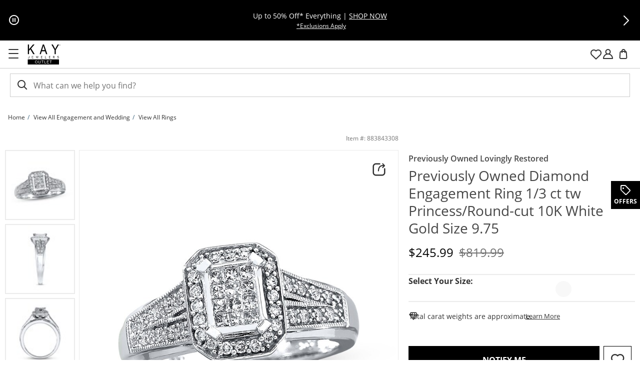

--- FILE ---
content_type: application/javascript
request_url: https://www.kayoutlet.com/_AFwSz87eSazyY3pLCWI/wi1hp0DVJktSrk5c/LGE4AQ/KwQW/fnELOys
body_size: 172912
content:
(function(){if(typeof Array.prototype.entries!=='function'){Object.defineProperty(Array.prototype,'entries',{value:function(){var index=0;const array=this;return {next:function(){if(index<array.length){return {value:[index,array[index++]],done:false};}else{return {done:true};}},[Symbol.iterator]:function(){return this;}};},writable:true,configurable:true});}}());(function(){qU();NFK();lmK();function qU(){B1=Object['\x63\x72\x65\x61\x74\x65'](Object['\x70\x72\x6f\x74\x6f\x74\x79\x70\x65']);if(typeof window!==[]+[][[]]){wX=window;}else if(typeof global!=='undefined'){wX=global;}else{wX=this;}}var Qz=function(Hm,sF){return Hm|sF;};var lt=function(b7,fM){return b7&fM;};var MA=function(wF){return void wF;};var Ng=function(){return T7.apply(this,[RK,arguments]);};var ZN=function(O7,Ux){return O7/Ux;};var Dt=function(){XI=["\x6c\x65\x6e\x67\x74\x68","\x41\x72\x72\x61\x79","\x63\x6f\x6e\x73\x74\x72\x75\x63\x74\x6f\x72","\x6e\x75\x6d\x62\x65\x72"];};var wA=function Mm(EI,Qp){'use strict';var gR=Mm;switch(EI){case dK:{var B5=function(jg,NT){LL.push(bF);if(nz(w7)){for(var zT=Bn;DO(zT,RI);++zT){if(DO(zT,Ix[cR])||DF(zT,Km)||DF(zT,lF)||DF(zT,Yx)){jR[zT]=vg(Yn);}else{jR[zT]=w7[qA()[S7(Bn)](nz(Bn),IA,AL,rg)];w7+=wX[DF(typeof qA()[S7(dF)],HN([],[][[]]))?qA()[S7(Rp)].call(null,nz(nz([])),nz(nz(Yn)),VF,Qx):qA()[S7(mR)](rN,nz(nz([])),L7,dM)][qA()[S7(YA)](bL,OF,XL,fO)](zT);}}}var VM=Hz()[PT(B7)](lL,AM,rF,H5);for(var nL=Bn;DO(nL,jg[gL(typeof qA()[S7(KR)],HN('',[][[]]))?qA()[S7(Bn)](Qg,BF,AL,rg):qA()[S7(Rp)](cR,XF,WA,CN)]);nL++){var nR=jg[SM()[Wn(Z7)](Rp,hO)](nL);var Ug=lt(St(NT,Qg),Ix[Rp]);NT*=Ix[IO];NT&=Ix[AL];NT+=Ix[B7];NT&=Ix[P5];var qg=jR[jg[x7()[kn(Qg)].apply(null,[pp,YL,TR,ZM])](nL)];if(DF(typeof nR[SM()[Wn(Gp)](rm,hn)],Hz()[PT(Um)](mg,IR,Yx,nz(nz({}))))){var sI=nR[SM()[Wn(Gp)](rm,hn)](Ix[Qg]);if(FT(sI,IA)&&DO(sI,RI)){qg=jR[sI];}}if(FT(qg,Bn)){var I7=wL(Ug,w7[qA()[S7(Bn)].apply(null,[U7,En,AL,rg])]);qg+=I7;qg%=w7[qA()[S7(Bn)].call(null,nz(Yn),QF,AL,rg)];nR=w7[qg];}VM+=nR;}var An;return LL.pop(),An=VM,An;};var wT=function(LT){var PO=[0x428a2f98,0x71374491,0xb5c0fbcf,0xe9b5dba5,0x3956c25b,0x59f111f1,0x923f82a4,0xab1c5ed5,0xd807aa98,0x12835b01,0x243185be,0x550c7dc3,0x72be5d74,0x80deb1fe,0x9bdc06a7,0xc19bf174,0xe49b69c1,0xefbe4786,0x0fc19dc6,0x240ca1cc,0x2de92c6f,0x4a7484aa,0x5cb0a9dc,0x76f988da,0x983e5152,0xa831c66d,0xb00327c8,0xbf597fc7,0xc6e00bf3,0xd5a79147,0x06ca6351,0x14292967,0x27b70a85,0x2e1b2138,0x4d2c6dfc,0x53380d13,0x650a7354,0x766a0abb,0x81c2c92e,0x92722c85,0xa2bfe8a1,0xa81a664b,0xc24b8b70,0xc76c51a3,0xd192e819,0xd6990624,0xf40e3585,0x106aa070,0x19a4c116,0x1e376c08,0x2748774c,0x34b0bcb5,0x391c0cb3,0x4ed8aa4a,0x5b9cca4f,0x682e6ff3,0x748f82ee,0x78a5636f,0x84c87814,0x8cc70208,0x90befffa,0xa4506ceb,0xbef9a3f7,0xc67178f2];var tN=0x6a09e667;var VO=0xbb67ae85;var zt=0x3c6ef372;var CL=0xa54ff53a;var jL=0x510e527f;var HS=0x9b05688c;var KG=0x1f83d9ab;var UY=0x5be0cd19;var VJ=lr(LT);var WS=VJ["length"]*8;VJ+=wX["String"]["fromCharCode"](0x80);var Nl=VJ["length"]/4+2;var wx=wX["Math"]["ceil"](Nl/16);var CE=new (wX["Array"])(wx);for(var b4=0;b4<wx;b4++){CE[b4]=new (wX["Array"])(16);for(var Sl=0;Sl<16;Sl++){CE[b4][Sl]=VJ["charCodeAt"](b4*64+Sl*4)<<24|VJ["charCodeAt"](b4*64+Sl*4+1)<<16|VJ["charCodeAt"](b4*64+Sl*4+2)<<8|VJ["charCodeAt"](b4*64+Sl*4+3)<<0;}}var pH=WS/wX["Math"]["pow"](2,32);CE[wx-1][14]=wX["Math"]["floor"](pH);CE[wx-1][15]=WS;for(var Z4=0;Z4<wx;Z4++){var WZ=new (wX["Array"])(64);var JS=tN;var fs=VO;var RJ=zt;var nZ=CL;var f0=jL;var LC=HS;var UP=KG;var Wl=UY;for(var IV=0;IV<64;IV++){var Cb=void 0,qJ=void 0,Tr=void 0,XS=void 0,vY=void 0,zb=void 0;if(IV<16)WZ[IV]=CE[Z4][IV];else{Cb=Es(WZ[IV-15],7)^Es(WZ[IV-15],18)^WZ[IV-15]>>>3;qJ=Es(WZ[IV-2],17)^Es(WZ[IV-2],19)^WZ[IV-2]>>>10;WZ[IV]=WZ[IV-16]+Cb+WZ[IV-7]+qJ;}qJ=Es(f0,6)^Es(f0,11)^Es(f0,25);Tr=f0&LC^~f0&UP;XS=Wl+qJ+Tr+PO[IV]+WZ[IV];Cb=Es(JS,2)^Es(JS,13)^Es(JS,22);vY=JS&fs^JS&RJ^fs&RJ;zb=Cb+vY;Wl=UP;UP=LC;LC=f0;f0=nZ+XS>>>0;nZ=RJ;RJ=fs;fs=JS;JS=XS+zb>>>0;}tN=tN+JS;VO=VO+fs;zt=zt+RJ;CL=CL+nZ;jL=jL+f0;HS=HS+LC;KG=KG+UP;UY=UY+Wl;}return [tN>>24&0xff,tN>>16&0xff,tN>>8&0xff,tN&0xff,VO>>24&0xff,VO>>16&0xff,VO>>8&0xff,VO&0xff,zt>>24&0xff,zt>>16&0xff,zt>>8&0xff,zt&0xff,CL>>24&0xff,CL>>16&0xff,CL>>8&0xff,CL&0xff,jL>>24&0xff,jL>>16&0xff,jL>>8&0xff,jL&0xff,HS>>24&0xff,HS>>16&0xff,HS>>8&0xff,HS&0xff,KG>>24&0xff,KG>>16&0xff,KG>>8&0xff,KG&0xff,UY>>24&0xff,UY>>16&0xff,UY>>8&0xff,UY&0xff];};var Ur=function(){var mb=hs();var bH=-1;if(mb["indexOf"]('Trident/7.0')>-1)bH=11;else if(mb["indexOf"]('Trident/6.0')>-1)bH=10;else if(mb["indexOf"]('Trident/5.0')>-1)bH=9;else bH=0;return bH>=9;};var PS=function(){var BG=cr();var KJ=wX["Object"]["prototype"]["hasOwnProperty"].call(wX["Navigator"]["prototype"],'mediaDevices');var zr=wX["Object"]["prototype"]["hasOwnProperty"].call(wX["Navigator"]["prototype"],'serviceWorker');var Eh=! !wX["window"]["browser"];var FV=typeof wX["ServiceWorker"]==='function';var OG=typeof wX["ServiceWorkerContainer"]==='function';var qE=typeof wX["frames"]["ServiceWorkerRegistration"]==='function';var fV=wX["window"]["location"]&&wX["window"]["location"]["protocol"]==='http:';var TV=BG&&(!KJ||!zr||!FV||!Eh||!OG||!qE)&&!fV;return TV;};var cr=function(){var GG=hs();var Sr=/(iPhone|iPad).*AppleWebKit(?!.*(Version|CriOS))/i["test"](GG);var vH=wX["navigator"]["platform"]==='MacIntel'&&wX["navigator"]["maxTouchPoints"]>1&&/(Safari)/["test"](GG)&&!wX["window"]["MSStream"]&&typeof wX["navigator"]["standalone"]!=='undefined';return Sr||vH;};var mZ=function(nY){var KV=wX["Math"]["floor"](wX["Math"]["random"]()*100000+10000);var SC=wX["String"](nY*KV);var T0=0;var sh=[];var f4=SC["length"]>=18?true:false;while(sh["length"]<6){sh["push"](wX["parseInt"](SC["slice"](T0,T0+2),10));T0=f4?T0+3:T0+2;}var rl=Ol(sh);return [KV,rl];};var Jh=function(IG){if(IG===null||IG===undefined){return 0;}var Jr=function ss(zw){return IG["toLowerCase"]()["includes"](zw["toLowerCase"]());};var PH=0;(Zs&&Zs["fields"]||[])["some"](function(GY){var r4=GY["type"];var AJ=GY["labels"];if(AJ["some"](Jr)){PH=Kr[r4];if(GY["extensions"]&&GY["extensions"]["labels"]&&GY["extensions"]["labels"]["some"](function(mr){return IG["toLowerCase"]()["includes"](mr["toLowerCase"]());})){PH=Kr[GY["extensions"]["type"]];}return true;}return false;});return PH;};var LZ=function(fl){if(fl===undefined||fl==null){return false;}var CP=function UZ(kE){return fl["toLowerCase"]()===kE["toLowerCase"]();};return vE["some"](CP);};var OS=function(xG){try{var rh=new (wX["Set"])(wX["Object"]["values"](Kr));return xG["split"](';')["some"](function(FE){var BP=FE["split"](',');var Dl=wX["Number"](BP[BP["length"]-1]);return rh["has"](Dl);});}catch(GC){return false;}};var kw=function(rC){var LE='';var VP=0;if(rC==null||wX["document"]["activeElement"]==null){return Jw(nB,["elementFullId",LE,"elementIdType",VP]);}var BY=['id','name','for','placeholder','aria-label','aria-labelledby'];BY["forEach"](function(XP){if(!rC["hasAttribute"](XP)||LE!==''&&VP!==0){return;}var cS=rC["getAttribute"](XP);if(LE===''&&(cS!==null||cS!==undefined)){LE=cS;}if(VP===0){VP=Jh(cS);}});return Jw(nB,["elementFullId",LE,"elementIdType",VP]);};var G4=function(ZV){var hh;if(ZV==null){hh=wX["document"]["activeElement"];}else hh=ZV;if(wX["document"]["activeElement"]==null)return -1;var Zl=hh["getAttribute"]('name');if(Zl==null){var Ts=hh["getAttribute"]('id');if(Ts==null)return -1;else return YP(Ts);}return YP(Zl);};var NH=function(KZ){var zV=-1;var bS=[];if(! !KZ&&typeof KZ==='string'&&KZ["length"]>0){var AZ=KZ["split"](';');if(AZ["length"]>1&&AZ[AZ["length"]-1]===''){AZ["pop"]();}zV=wX["Math"]["floor"](wX["Math"]["random"]()*AZ["length"]);var NJ=AZ[zV]["split"](',');for(var gC in NJ){if(!wX["isNaN"](NJ[gC])&&!wX["isNaN"](wX["parseInt"](NJ[gC],10))){bS["push"](NJ[gC]);}}}else{var CJ=wX["String"](QV(1,5));var WJ='1';var Bs=wX["String"](QV(20,70));var tS=wX["String"](QV(100,300));var ql=wX["String"](QV(100,300));bS=[CJ,WJ,Bs,tS,ql];}return [zV,bS];};var qr=function(RZ,jZ){var Fr=typeof RZ==='string'&&RZ["length"]>0;var Yw=!wX["isNaN"](jZ)&&(wX["Number"](jZ)===-1||mH()<wX["Number"](jZ));if(!(Fr&&Yw)){return false;}var A0='^([a-fA-F0-9]{31,32})$';return RZ["search"](A0)!==-1;};var p4=function(Ys,IH,rw){var BV;do{BV=JG(K1,[Ys,IH]);}while(DF(wL(BV,rw),Bn));return BV;};var IS=function(Cr){var Vl=cr(Cr);LL.push(WV);var ms=wX[x7()[kn(Bn)](hl,B7,bL,sx)][n4()[lY(cR)](kS,sr,kx,En)][DF(typeof qA()[S7(Um)],HN('',[][[]]))?qA()[S7(Rp)](zS,fw,OH,Ks):qA()[S7(VS)](BH,rN,fw,tt)].call(wX[n4()[lY(vh)](B7,Km,M7,nz(nz(Yn)))][n4()[lY(cR)](kS,nz(nz([])),kx,fw)],qA()[S7(JV)].apply(null,[nz({}),KP,IR,WF]));var JP=wX[gL(typeof x7()[kn(Mw)],HN(DF(typeof Hz()[PT(Rp)],HN('',[][[]]))?Hz()[PT(AL)](xV,tE,jE,fw):Hz()[PT(B7)](h9,AM,nz(nz({})),IO),[][[]]))?x7()[kn(Bn)].apply(null,[hl,B7,dF,sx]):x7()[kn(IO)](mS,Ww,Mb,x4)][n4()[lY(cR)].call(null,kS,fY,kx,JE)][qA()[S7(VS)](dY,w0,fw,tt)].call(wX[gL(typeof n4()[lY(rY)],'undefined')?n4()[lY(vh)](B7,VS,M7,nz([])):n4()[lY(Yn)](jh,XL,V4,nz(nz(Bn)))][n4()[lY(cR)].call(null,kS,wh,kx,QS)],Gh()[Yl(fY)](HH,C4));var ZJ=nz(nz(wX[qA()[S7(Z7)](Vr,KP,rY,Tp)][gL(typeof qA()[S7(Mw)],HN('',[][[]]))?qA()[S7(Vr)](Rb,TR,Qb,GT):qA()[S7(Rp)](Mh,nz(Bn),lE,Th)]));var lx=DF(typeof wX[Hz()[PT(xH)].apply(null,[jM,tV,AM,nz(nz(Bn))])],gL(typeof Hz()[PT(cb)],HN('',[][[]]))?Hz()[PT(Um)](TP,IR,KP,L0):Hz()[PT(AL)](SV,Rb,Ob,nz(Bn)));var pP=DF(typeof wX[Gh()[Yl(PP)](bU,U7)],Hz()[PT(Um)].call(null,TP,IR,Mb,VS));var Hh=DF(typeof wX[gL(typeof Gh()[Yl(rE)],'undefined')?Gh()[Yl(jl)](kL,KY):Gh()[Yl(Qg)](YG,Gb)][DF(typeof qA()[S7(Bn)],HN([],[][[]]))?qA()[S7(Rp)](Ow,rN,ph,E4):qA()[S7(Hs)](rF,m4,WY,Un)],Hz()[PT(Um)](TP,IR,IR,nz(nz([]))));var XE=wX[gL(typeof qA()[S7(w0)],HN('',[][[]]))?qA()[S7(Z7)].apply(null,[mh,KR,rY,Tp]):qA()[S7(Rp)](tV,mR,Hl,l0)][SM()[Wn(dY)](JJ,GI)]&&DF(wX[qA()[S7(Z7)](U7,zS,rY,Tp)][SM()[Wn(dY)](JJ,GI)][DF(typeof SM()[Wn(Km)],HN([],[][[]]))?SM()[Wn(P5)](Ph,Xb):SM()[Wn(rY)].apply(null,[mR,j0])],n4()[lY(dY)](bL,YS,cn,Cl));var Zx=Vl&&(nz(ms)||nz(JP)||nz(lx)||nz(ZJ)||nz(pP)||nz(Hh))&&nz(XE);var P0;return LL.pop(),P0=Zx,P0;};var WP=function(S4){LL.push(kP);var sl;return sl=bG()[n4()[lY(HE)](qw,fw,dS,nz(Bn))](function Fw(Ew){LL.push(bC);while(Yn)switch(Ew[DF(typeof Gh()[Yl(xH)],'undefined')?Gh()[Yl(Qg)].call(null,XG,EP):Gh()[Yl(mC)].apply(null,[pg,Rb])]=Ew[x7()[kn(Z7)](bw,IO,L0,nE)]){case Ix[Qg]:if(gl(gL(typeof Hz()[PT(rY)],'undefined')?Hz()[PT(vh)].call(null,jp,Ds,QF,nz([])):Hz()[PT(AL)](O4,JY,bL,PP),wX[qA()[S7(QF)](rE,YS,mR,Tx)])){Ew[gL(typeof x7()[kn(IO)],'undefined')?x7()[kn(Z7)].apply(null,[bw,IO,JE,nE]):x7()[kn(IO)](wh,jw,mR,NS)]=cR;break;}{var Ss;return Ss=Ew[gL(typeof Gh()[Yl(Bh)],HN('',[][[]]))?Gh()[Yl(lF)](l7,F4):Gh()[Yl(Qg)](NY,BS)](qA()[S7(fY)].call(null,Km,dF,Bn,cm),null),LL.pop(),Ss;}case cR:{var zl;return zl=Ew[Gh()[Yl(lF)].call(null,l7,F4)](qA()[S7(fY)](B7,w0,Bn,cm),wX[qA()[S7(QF)].apply(null,[JE,Ih,mR,Tx])][Hz()[PT(vh)](jp,Ds,Dr,Qw)][qA()[S7(zs)].call(null,mR,BZ,Aw,DR)](S4)),LL.pop(),zl;}case Rp:case Gh()[Yl(Km)].call(null,nt,EH):{var Y0;return Y0=Ew[Hz()[PT(fY)](c5,rY,Bh,Rb)](),LL.pop(),Y0;}}LL.pop();},null,null,null,wX[qA()[S7(rY)](nz(Bn),Rp,js,bn)]),LL.pop(),sl;};var QH=function(){if(nz([])){}else if(nz([])){}else if(nz({})){}else if(nz({})){}else if(nz({})){}else if(nz(cv)){}else if(nz(cv)){}else if(nz(cv)){}else if(nz({})){}else if(nz({})){}else if(nz({})){}else if(nz([])){}else if(nz(cv)){}else if(nz([])){}else if(nz([])){}else if(nz({})){}else if(nz([])){}else if(nz([])){}else if(nz([])){}else if(nz({})){}else if(nz(cv)){}else if(nz({})){}else if(nz({})){}else if(nz({})){}else if(nz({})){}else if(nz(nz(Fj))){}else if(nz(cv)){}else if(nz([])){}else if(nz(cv)){}else if(nz(cv)){}else if(nz([])){}else if(nz(nz(Fj))){}else if(nz(cv)){}else if(nz(cv)){}else if(nz(cv)){}else if(nz({})){}else if(nz({})){}else if(nz([])){}else if(nz([])){}else if(nz(cv)){}else if(nz([])){}else if(nz([])){}else if(nz(nz(Fj))){}else if(nz({})){}else if(nz(cv)){}else if(nz(cv)){}else if(nz([])){}else if(nz({})){}else if(nz(cv)){}else if(nz([])){}else if(nz(nz(Fj))){}else if(nz(Fj)){return function sG(zE){LL.push(Fl);var Tb=HN(zE[DF(typeof SM()[Wn(rY)],HN('',[][[]]))?SM()[Wn(P5)].apply(null,[HC,SY]):SM()[Wn(BH)](B7,w4)],zE[AS()[YC(cb)](Wh,qh,rN,jE)]);var gH=Xl();var gZ=H4(Tb,gH);var Js=wX[Gh()[Yl(B7)].call(null,Fp,BH)](wX[Gh()[Yl(mR)](PC,Qw)][n4()[lY(rF)](cG,rm,q0,w0)](gZ),YL);var qS=[Js,gH];var VG;return VG=qS[n4()[lY(Gp)](rN,Vr,XN,BZ)](Gh()[Yl(pY)].call(null,lV,OV)),LL.pop(),VG;};}};var rV=function(){LL.push(qG);try{var TG=LL.length;var wE=nz(cv);var Ex=Lh();var AG=ws()[Hz()[PT(jl)](gt,TR,nz([]),xH)](new (wX[x7()[kn(Gp)].call(null,J0,B7,QF,tC)])(n4()[lY(jl)](bx,rm,Ls,m4),gL(typeof x7()[kn(AL)],'undefined')?x7()[kn(jE)](H5,Yn,Km,NP):x7()[kn(IO)](X0,dr,rm,HV)),n4()[lY(BH)].apply(null,[wh,Q0,FS,nz(nz({}))]));var AY=Lh();var zG=DJ(AY,Ex);var Ch;return Ch=Jw(nB,[DF(typeof SM()[Wn(vh)],HN([],[][[]]))?SM()[Wn(P5)](Nh,pb):SM()[Wn(Ih)].apply(null,[Xr,v7]),AG,n4()[lY(Ih)](US,rN,DT,QS),zG]),LL.pop(),Ch;}catch(d4){LL.splice(DJ(TG,Yn),Infinity,qG);var vr;return LL.pop(),vr={},vr;}LL.pop();};var ws=function(){LL.push(th);var Iw=wX[DF(typeof qA()[S7(jE)],'undefined')?qA()[S7(Rp)](nz(Yn),P5,VY,hC):qA()[S7(wh)](nz([]),qw,VC,C5)][Hz()[PT(dY)](bC,rF,sr,Um)]?wX[gL(typeof qA()[S7(BZ)],'undefined')?qA()[S7(wh)].call(null,XL,nz(nz(Bn)),VC,C5):qA()[S7(Rp)](PP,rY,T4,Yb)][Hz()[PT(dY)].apply(null,[bC,rF,Dr,Kl])]:vg(Ix[IR]);var pV=wX[qA()[S7(wh)](Ih,vh,VC,C5)][x7()[kn(AM)](xh,YL,H5,ds)]?wX[qA()[S7(wh)](jE,qw,VC,C5)][gL(typeof x7()[kn(AL)],HN([],[][[]]))?x7()[kn(AM)].call(null,xh,YL,Mh,ds):x7()[kn(IO)].apply(null,[fh,As,fw,J0])]:vg(Ix[IR]);var c0=wX[qA()[S7(QF)].apply(null,[Dr,nz(Yn),mR,N5])][GS()[ME(jE)].call(null,AM,QF,hV,Um,fY)]?wX[qA()[S7(QF)].apply(null,[Qg,YA,mR,N5])][GS()[ME(jE)](lF,nz(nz([])),hV,Um,fY)]:vg(Yn);var rx=wX[gL(typeof qA()[S7(VY)],HN([],[][[]]))?qA()[S7(QF)](nz([]),Qb,mR,N5):qA()[S7(Rp)](Bh,VC,Nb,Ir)][Hz()[PT(rY)](vS,Pb,nz(nz({})),YL)]?wX[qA()[S7(QF)](TR,XF,mR,N5)][Hz()[PT(rY)](vS,Pb,nH,Mb)]():vg(Yn);var r0=wX[gL(typeof qA()[S7(IO)],HN('',[][[]]))?qA()[S7(QF)](Ob,jE,mR,N5):qA()[S7(Rp)](WY,Q0,xl,dV)][Gh()[Yl(vh)].call(null,TO,QS)]?wX[qA()[S7(QF)](cR,nz(nz([])),mR,N5)][Gh()[Yl(vh)](TO,QS)]:vg(Yn);var sJ=vg(Yn);var Dx=[Hz()[PT(B7)](FI,AM,Pb,L0),sJ,AS()[YC(Um)].apply(null,[hY,ZP,Rp,rE]),JG(UX,[]),JG(HQ,[]),JG(Ej,[]),JG(OB,[]),JG(GQ,[]),JG(z6,[]),Iw,pV,c0,rx,r0];var Rr;return Rr=Dx[n4()[lY(Gp)].apply(null,[rN,U7,Hp,Mb])](gL(typeof AS()[YC(jE)],'undefined')?AS()[YC(AL)].call(null,Br,Gw,Yn,Qg):AS()[YC(Yn)].call(null,PG,VE,Mh,Pb)),LL.pop(),Rr;};var nr=function(){LL.push(jY);var bY;return bY=JG(U3,[wX[qA()[S7(Z7)](nH,IR,rY,DA)]]),LL.pop(),bY;};var YV=function(){var LY=[TH,PY];var YE=Oh(PE);LL.push(cP);if(gL(YE,nz(cv))){try{var XH=LL.length;var R0=nz(nz(Fj));var RG=wX[n4()[lY(JH)](Km,PP,XC,dF)](YE)[gL(typeof n4()[lY(BZ)],'undefined')?n4()[lY(rN)].apply(null,[P5,nz(nz(Yn)),RV,Rb]):n4()[lY(Yn)](N4,tV,SH,xH)](SM()[Wn(Mb)](mC,dC));if(FT(RG[qA()[S7(Bn)](nz([]),xH,AL,vV)],IO)){var QY=wX[Gh()[Yl(B7)].apply(null,[Kn,BH])](RG[cR],YL);QY=wX[Gh()[Yl(Kl)](pE,qw)](QY)?TH:QY;LY[Bn]=QY;}}catch(j4){LL.splice(DJ(XH,Yn),Infinity,cP);}}var MV;return LL.pop(),MV=LY,MV;};var gG=function(){var M4=[vg(Ix[IR]),vg(Yn)];var CS=Oh(F0);LL.push(Uh);if(gL(CS,nz(cv))){try{var TZ=LL.length;var lS=nz({});var VH=wX[n4()[lY(JH)].call(null,Km,Yx,kh,Bn)](CS)[n4()[lY(rN)](P5,JV,kZ,AL)](SM()[Wn(Mb)](mC,sE));if(FT(VH[gL(typeof qA()[S7(fY)],'undefined')?qA()[S7(Bn)].call(null,nz(nz([])),Q0,AL,dJ):qA()[S7(Rp)](Vr,PP,kZ,X4)],Ix[Z7])){var QG=wX[Gh()[Yl(B7)].call(null,px,BH)](VH[Yn],Ix[VS]);var pG=wX[gL(typeof Gh()[Yl(jl)],HN([],[][[]]))?Gh()[Yl(B7)](px,BH):Gh()[Yl(Qg)](db,Ls)](VH[Rp],YL);QG=wX[Gh()[Yl(Kl)].apply(null,[Uw,qw])](QG)?vg(Yn):QG;pG=wX[DF(typeof Gh()[Yl(nH)],HN([],[][[]]))?Gh()[Yl(Qg)].apply(null,[As,jC]):Gh()[Yl(Kl)](Uw,qw)](pG)?vg(Yn):pG;M4=[pG,QG];}}catch(Ns){LL.splice(DJ(TZ,Yn),Infinity,Uh);}}var bE;return LL.pop(),bE=M4,bE;};var CG=function(){LL.push(hw);var KE=Hz()[PT(B7)](Sn,AM,Z7,Gp);var pw=Oh(F0);if(pw){try{var XZ=LL.length;var Ws=nz([]);var Nw=wX[n4()[lY(JH)](Km,YS,Gv,KR)](pw)[n4()[lY(rN)].call(null,P5,Mw,r6,IR)](SM()[Wn(Mb)](mC,KI));KE=Nw[Bn];}catch(qb){LL.splice(DJ(XZ,Yn),Infinity,hw);}}var hG;return LL.pop(),hG=KE,hG;};var g4=function(){LL.push(rH);var Yr=Oh(F0);if(Yr){try{var rP=LL.length;var YY=nz(nz(Fj));var hb=wX[n4()[lY(JH)].apply(null,[Km,wh,KS,bL])](Yr)[n4()[lY(rN)](P5,XL,OE,w0)](SM()[Wn(Mb)](mC,nP));if(FT(hb[qA()[S7(Bn)](zS,OF,AL,A4)],Qg)){var cZ=wX[Gh()[Yl(B7)].apply(null,[mz,BH])](hb[Ix[rm]],YL);var xr;return xr=wX[Gh()[Yl(Kl)](gY,qw)](cZ)||DF(cZ,vg(Ix[IR]))?vg(Yn):cZ,LL.pop(),xr;}}catch(Il){LL.splice(DJ(rP,Yn),Infinity,rH);var cw;return LL.pop(),cw=vg(Yn),cw;}}var ks;return LL.pop(),ks=vg(Yn),ks;};var JC=function(I4,Lr){LL.push(NP);for(var YH=Bn;DO(YH,Lr[qA()[S7(Bn)].call(null,nz(Yn),Rb,AL,GJ)]);YH++){var Sh=Lr[YH];Sh[qA()[S7(dF)](XF,Bn,TR,Mg)]=Sh[DF(typeof qA()[S7(VY)],HN('',[][[]]))?qA()[S7(Rp)](nz(nz(Yn)),Dr,NV,fC):qA()[S7(dF)].call(null,Rb,BH,TR,Mg)]||nz(cv);Sh[DF(typeof x7()[kn(Qg)],HN(DF(typeof Hz()[PT(Bn)],HN([],[][[]]))?Hz()[PT(AL)](mE,dY,Rb,IR):Hz()[PT(B7)](l2,AM,Qw,Wb),[][[]]))?x7()[kn(IO)].call(null,rH,fS,Fh,lV):x7()[kn(P5)].apply(null,[Mr,cb,Ml,Cw])]=nz(Fj);if(gl(qA()[S7(IR)].apply(null,[JV,AM,lG,j8]),Sh))Sh[qA()[S7(XF)].call(null,En,L7,tV,jz)]=nz(nz([]));wX[x7()[kn(Bn)].call(null,hl,B7,Ml,NE)][n4()[lY(Z7)].apply(null,[Ih,nz({}),GE,w0])](I4,DE(Sh[n4()[lY(XL)](rG,Qb,cH,nz([]))]),Sh);}LL.pop();};var Zw=function(RE,Wr,vw){LL.push(NC);if(Wr)JC(RE[DF(typeof n4()[lY(rF)],'undefined')?n4()[lY(Yn)](Qr,YL,nG,nz(nz(Bn))):n4()[lY(cR)].call(null,kS,nH,jv,U7)],Wr);if(vw)JC(RE,vw);wX[x7()[kn(Bn)].apply(null,[hl,B7,U7,bl])][n4()[lY(Z7)].apply(null,[Ih,mh,LV,m4])](RE,DF(typeof n4()[lY(U7)],HN('',[][[]]))?n4()[lY(Yn)](FJ,nz(nz({})),D0,U7):n4()[lY(cR)](kS,AM,jv,Pb),Jw(nB,[qA()[S7(XF)](JE,Mw,tV,GR),nz(cv)]));var IJ;return LL.pop(),IJ=RE,IJ;};var DE=function(Dw){LL.push(b0);var LH=UE(Dw,x7()[kn(AL)].apply(null,[NV,B7,vh,dH]));var s4;return s4=jG(qA()[S7(mh)].apply(null,[nz(nz({})),nz(nz(Yn)),JJ,BO]),SJ(LH))?LH:wX[qA()[S7(mR)].call(null,YA,En,L7,O)](LH),LL.pop(),s4;};var UE=function(mG,gr){LL.push(Pl);if(fb(x7()[kn(Rp)](bP,B7,Bn,WV),SJ(mG))||nz(mG)){var ZE;return LL.pop(),ZE=mG,ZE;}var kH=mG[wX[SM()[Wn(rN)].call(null,Ob,SO)][GS()[ME(rm)](VY,BF,Ms,Z7,ET)]];if(gL(MA(Bn),kH)){var ZH=kH.call(mG,gr||n4()[lY(cb)].call(null,AM,BZ,RP,qw));if(fb(x7()[kn(Rp)](bP,B7,HE,WV),SJ(ZH))){var HY;return LL.pop(),HY=ZH,HY;}throw new (wX[GS()[ME(cR)](WY,nz(Yn),rJ,mR,Rb)])(qA()[S7(JH)].apply(null,[rm,cb,Rb,Xg]));}var AH;return AH=(DF(x7()[kn(AL)](NV,B7,rE,fr),gr)?wX[qA()[S7(mR)].call(null,nz(nz(Bn)),nz(Yn),L7,zp)]:wX[n4()[lY(dF)](Q0,nz(nz(Yn)),cO,rE)])(mG),LL.pop(),AH;};var U0=function(SE){LL.push(jP);if(nz(SE)){lC=B1[DF(typeof Hz()[PT(Cs)],HN('',[][[]]))?Hz()[PT(AL)](Jb,KY,Mw,P5):Hz()[PT(JH)](V6,pp,nz(Yn),nz(nz(Yn)))]();nh=HP;qP=rm;vs=Ix[WY];HJ=AM;tH=AM;zh=AM;gP=AM;sY=AM;}LL.pop();};var sP=function(){LL.push(WE);D4=Hz()[PT(B7)](c9,AM,nz({}),OF);BC=Bn;FP=Bn;Vw=Bn;LG=Hz()[PT(B7)].apply(null,[c9,AM,rY,PP]);Ul=Bn;OZ=Ix[Qg];MH=Bn;hP=Hz()[PT(B7)].call(null,c9,AM,Ow,BF);nV=Ix[Qg];CC=Bn;BJ=Bn;LL.pop();k4=Bn;hS=Bn;p0=Bn;};var lJ=function(){LL.push(fC);EY=Ix[Qg];hE=Hz()[PT(B7)].apply(null,[CA,AM,jE,KR]);l4={};hH=DF(typeof Hz()[PT(Bn)],HN('',[][[]]))?Hz()[PT(AL)].call(null,wP,br,BZ,Fh):Hz()[PT(B7)](CA,AM,Pb,Cs);LL.pop();EV=Ix[Qg];Vb=Ix[Qg];};var OC=function(FC,qC,MZ){LL.push(fJ);try{var qH=LL.length;var Yh=nz([]);var MY=Bn;var UH=nz(cv);if(gL(qC,Yn)&&FT(FP,qP)){if(nz(k0[Gh()[Yl(BF)].apply(null,[lp,vZ])])){UH=nz(nz({}));k0[Gh()[Yl(BF)].apply(null,[lp,vZ])]=nz(nz({}));}var Or;return Or=Jw(nB,[Gh()[Yl(Mb)](d7,cG),MY,qA()[S7(Q0)](P5,jE,xs,dx),UH,x7()[kn(IA)](Mh,B7,IR,c5),BC]),LL.pop(),Or;}if(DF(qC,Yn)&&DO(BC,nh)||gL(qC,Yn)&&DO(FP,qP)){var K0=FC?FC:wX[qA()[S7(Z7)](L7,rm,rY,ct)][GS()[ME(XF)].call(null,VC,Km,gx,AL,Dr)];var FZ=vg(Yn);var v4=vg(Yn);if(K0&&K0[n4()[lY(Qw)](Ob,sr,RF,QF)]&&K0[AS()[YC(jE)].apply(null,[EF,Jx,AL,Bh])]){FZ=wX[Gh()[Yl(mR)](hz,Qw)][DF(typeof Hz()[PT(lF)],'undefined')?Hz()[PT(AL)](zZ,cs,nz({}),Dr):Hz()[PT(pY)](UI,WY,nz({}),nz(Yn))](K0[gL(typeof n4()[lY(Um)],HN('',[][[]]))?n4()[lY(Qw)](Ob,mh,RF,Dr):n4()[lY(Yn)](wG,dY,rH,wh)]);v4=wX[Gh()[Yl(mR)](hz,Qw)][Hz()[PT(pY)](UI,WY,VY,ZG)](K0[gL(typeof AS()[YC(Z7)],HN([],[][[]]))?AS()[YC(jE)](EF,Jx,AL,tV):AS()[YC(Yn)](LJ,EH,xw,KP)]);}else if(K0&&K0[GS()[ME(KR)](Mh,dY,Dv,P5,qn)]&&K0[DF(typeof n4()[lY(Cs)],HN('',[][[]]))?n4()[lY(Yn)].apply(null,[wY,QS,J4,Rp]):n4()[lY(Mh)](dE,nz(Bn),xT,Qg)]){FZ=wX[gL(typeof Gh()[Yl(Mw)],HN('',[][[]]))?Gh()[Yl(mR)].apply(null,[hz,Qw]):Gh()[Yl(Qg)](Us,Cs)][Hz()[PT(pY)](UI,WY,Mb,zS)](K0[GS()[ME(KR)](BZ,Yx,Dv,P5,qn)]);v4=wX[Gh()[Yl(mR)].call(null,hz,Qw)][Hz()[PT(pY)].call(null,UI,WY,JV,Wb)](K0[DF(typeof n4()[lY(rY)],'undefined')?n4()[lY(Yn)](kC,w0,DP,IA):n4()[lY(Mh)](dE,Mw,xT,Mh)]);}var BE=K0[n4()[lY(V0)].call(null,H5,nz(nz([])),dT,nz(nz([])))];if(jG(BE,null))BE=K0[GS()[ME(BZ)](BH,Um,cp,B7,En)];var wr=G4(BE);MY=DJ(Lh(),MZ);var bh=Hz()[PT(B7)](DX,AM,Ih,VS)[n4()[lY(AM)](BZ,nz(nz(Yn)),bM,TR)](k4,Gh()[Yl(QS)](gI,sC))[n4()[lY(AM)](BZ,Dr,bM,YL)](qC,Gh()[Yl(QS)](gI,sC))[n4()[lY(AM)](BZ,pY,bM,Gp)](MY,gL(typeof Gh()[Yl(vh)],'undefined')?Gh()[Yl(QS)](gI,sC):Gh()[Yl(Qg)].apply(null,[vG,Fb]))[n4()[lY(AM)](BZ,AL,bM,JV)](FZ,DF(typeof Gh()[Yl(Cs)],HN('',[][[]]))?Gh()[Yl(Qg)](tJ,hx):Gh()[Yl(QS)](gI,sC))[n4()[lY(AM)].apply(null,[BZ,nz(nz([])),bM,nz(nz({}))])](v4);if(gL(qC,Yn)){bh=Hz()[PT(B7)].call(null,DX,AM,XF,JE)[DF(typeof n4()[lY(rY)],'undefined')?n4()[lY(Yn)](Ih,nz(Yn),CY,JH):n4()[lY(AM)].apply(null,[BZ,m4,bM,YL])](bh,Gh()[Yl(QS)].apply(null,[gI,sC]))[gL(typeof n4()[lY(jE)],HN([],[][[]]))?n4()[lY(AM)](BZ,nz(nz({})),bM,rN):n4()[lY(Yn)].call(null,ZY,PP,BF,HE)](wr);var Gr=fb(typeof K0[qA()[S7(Qw)](V0,nz(nz(Bn)),Bh,Dm)],Hz()[PT(YL)].apply(null,[jx,Ih,pY,JE]))?K0[qA()[S7(Qw)].apply(null,[nz(Bn),dF,Bh,Dm])]:K0[Gh()[Yl(U7)](SN,z4)];if(fb(Gr,null)&&gL(Gr,Yn))bh=Hz()[PT(B7)](DX,AM,mR,nH)[DF(typeof n4()[lY(Mb)],HN([],[][[]]))?n4()[lY(Yn)].call(null,WC,YS,Gs,KP):n4()[lY(AM)](BZ,Q0,bM,Hs)](bh,Gh()[Yl(QS)](gI,sC))[DF(typeof n4()[lY(qw)],HN([],[][[]]))?n4()[lY(Yn)](TS,Qg,UC,wh):n4()[lY(AM)](BZ,IR,bM,Mw)](Gr);}if(fb(typeof K0[qA()[S7(Mh)].call(null,nH,pY,US,Iz)],Hz()[PT(YL)](jx,Ih,AM,AM))&&DF(K0[qA()[S7(Mh)](V0,Mw,US,Iz)],nz([])))bh=Hz()[PT(B7)](DX,AM,nz(nz([])),Pb)[n4()[lY(AM)](BZ,YL,bM,KP)](bh,Hz()[PT(Cl)](Bz,lG,P5,rm));bh=Hz()[PT(B7)].call(null,DX,AM,MC,nz({}))[gL(typeof n4()[lY(Kl)],'undefined')?n4()[lY(AM)].call(null,BZ,AM,bM,Hs):n4()[lY(Yn)].apply(null,[qY,rE,q0,OF])](bh,AS()[YC(AL)](xN,Gw,Yn,mC));Vw=HN(HN(HN(HN(HN(Vw,k4),qC),MY),FZ),v4);D4=HN(D4,bh);}if(DF(qC,Yn))BC++;else FP++;k4++;var N0;return N0=Jw(nB,[Gh()[Yl(Mb)].call(null,d7,cG),MY,qA()[S7(Q0)].call(null,Dr,ZG,xs,dx),UH,x7()[kn(IA)].call(null,Mh,B7,JH,c5),BC]),LL.pop(),N0;}catch(RY){LL.splice(DJ(qH,Yn),Infinity,fJ);}LL.pop();};var tb=function(zY,M0,pC){LL.push(Rh);try{var Jl=LL.length;var P4=nz({});var Zh=zY?zY:wX[qA()[S7(Z7)].apply(null,[lF,OF,rY,np])][GS()[ME(XF)].call(null,VY,nz(Yn),PA,AL,Dr)];var Sb=Bn;var hr=vg(Yn);var t4=Yn;var jr=nz(nz(Fj));if(FT(EV,lC)){if(nz(k0[Gh()[Yl(BF)](BI,vZ)])){jr=nz(nz({}));k0[Gh()[Yl(BF)].apply(null,[BI,vZ])]=nz(nz([]));}var wH;return wH=Jw(nB,[Gh()[Yl(Mb)](Em,cG),Sb,DF(typeof Gh()[Yl(Hs)],HN([],[][[]]))?Gh()[Yl(Qg)].apply(null,[xY,OF]):Gh()[Yl(Cs)].call(null,Sm,dY),hr,gL(typeof qA()[S7(AM)],'undefined')?qA()[S7(Q0)](rm,Q0,xs,Xx):qA()[S7(Rp)](nz(nz(Yn)),Mb,XY,KH),jr]),LL.pop(),wH;}if(DO(EV,lC)&&Zh&&gL(Zh[Hz()[PT(XL)].apply(null,[jN,Kl,Hs,Yx])],undefined)){hr=Zh[Hz()[PT(XL)](jN,Kl,nz(nz(Bn)),ZG)];var vl=Zh[gL(typeof n4()[lY(WY)],HN('',[][[]]))?n4()[lY(KP)].apply(null,[Rb,tV,pT,Ml]):n4()[lY(Yn)](dC,En,PV,YA)];var DG=Zh[n4()[lY(bL)](W4,JE,Bm,Vr)]?Yn:Bn;var RS=Zh[n4()[lY(Ds)].apply(null,[Cl,nz([]),DY,nz({})])]?Yn:Bn;var dh=Zh[n4()[lY(m4)](QS,sr,wt,IO)]?Yn:Bn;var Kw=Zh[x7()[kn(nH)](fx,B7,Mh,Cm)]?Yn:Bn;var DV=HN(HN(HN(H4(DG,Qg),H4(RS,IO)),H4(dh,Ix[dF])),Kw);Sb=DJ(Lh(),pC);var C0=G4(null);var Xh=Bn;if(vl&&hr){if(gL(vl,Ix[Qg])&&gL(hr,Ix[Qg])&&gL(vl,hr))hr=vg(Yn);else hr=gL(hr,Bn)?hr:vl;}if(DF(RS,Bn)&&DF(dh,Bn)&&DF(Kw,Bn)&&sb(hr,B1[qA()[S7(V0)](B7,L0,Dr,kR)]())){if(DF(M0,Rp)&&FT(hr,IA)&&jb(hr,nl))hr=vg(cR);else if(FT(hr,Ix[XF])&&jb(hr,pY))hr=vg(Rp);else if(FT(hr,bx)&&jb(hr,Al))hr=vg(IO);else hr=vg(cR);}if(gL(C0,U4)){kl=Bn;U4=C0;}else kl=HN(kl,B1[qA()[S7(BZ)].call(null,QS,nz({}),YS,NA)]());var wC=OY(hr);if(DF(wC,Bn)){var Q4=Hz()[PT(B7)](m5,AM,Ob,Wb)[n4()[lY(AM)](BZ,Ow,cz,Ds)](EV,Gh()[Yl(QS)].apply(null,[wR,sC]))[n4()[lY(AM)](BZ,nz(nz({})),cz,lF)](M0,Gh()[Yl(QS)].call(null,wR,sC))[n4()[lY(AM)].call(null,BZ,ZG,cz,Ow)](Sb,Gh()[Yl(QS)](wR,sC))[gL(typeof n4()[lY(Z7)],HN([],[][[]]))?n4()[lY(AM)].apply(null,[BZ,Qb,cz,nz([])]):n4()[lY(Yn)].call(null,Gl,P5,ES,Ml)](hr,Gh()[Yl(QS)].call(null,wR,sC))[n4()[lY(AM)](BZ,IA,cz,rF)](Xh,gL(typeof Gh()[Yl(YL)],HN('',[][[]]))?Gh()[Yl(QS)](wR,sC):Gh()[Yl(Qg)].apply(null,[IE,YJ]))[n4()[lY(AM)].call(null,BZ,cR,cz,cR)](DV,Gh()[Yl(QS)](wR,sC))[n4()[lY(AM)].apply(null,[BZ,nz(nz([])),cz,Bh])](C0);if(gL(typeof Zh[gL(typeof qA()[S7(Mw)],HN('',[][[]]))?qA()[S7(Mh)](JV,BH,US,tP):qA()[S7(Rp)].apply(null,[H5,AM,nC,UV])],Hz()[PT(YL)].call(null,Op,Ih,XL,Ds))&&DF(Zh[qA()[S7(Mh)](nz(Bn),Ih,US,tP)],nz(nz(Fj))))Q4=Hz()[PT(B7)](m5,AM,Z7,Fh)[n4()[lY(AM)](BZ,nz(nz([])),cz,dY)](Q4,GS()[ME(YA)](Cs,Bh,nw,cR,Zt));Q4=Hz()[PT(B7)](m5,AM,AM,Wb)[n4()[lY(AM)](BZ,TR,cz,rN)](Q4,AS()[YC(AL)](xS,Gw,Yn,Mh));hH=HN(hH,Q4);Vb=HN(HN(HN(HN(HN(HN(Vb,EV),M0),Sb),hr),DV),C0);}else t4=Bn;}if(t4&&Zh&&Zh[DF(typeof Hz()[PT(BH)],'undefined')?Hz()[PT(AL)].call(null,Db,Qs,Kl,Fh):Hz()[PT(XL)](jN,Kl,JV,nz({}))]){EV++;}var xb;return xb=Jw(nB,[Gh()[Yl(Mb)](Em,cG),Sb,Gh()[Yl(Cs)](Sm,dY),hr,qA()[S7(Q0)].apply(null,[Dr,Gp,xs,Xx]),jr]),LL.pop(),xb;}catch(wb){LL.splice(DJ(Jl,Yn),Infinity,Rh);}LL.pop();};var FY=function(Bw,LP,Ub,m0,RH){LL.push(gS);try{var Bb=LL.length;var gw=nz(cv);var EG=nz([]);var c4=Bn;var jJ=Gh()[Yl(cR)](cT,gE);var FH=Ub;var Tl=m0;if(DF(LP,Yn)&&DO(nV,tH)||gL(LP,B1[gL(typeof qA()[S7(Mh)],HN('',[][[]]))?qA()[S7(BZ)].apply(null,[Hs,zs,YS,vt]):qA()[S7(Rp)].call(null,nz(nz(Bn)),Qg,d0,tJ)]())&&DO(CC,zh)){var SG=Bw?Bw:wX[qA()[S7(Z7)](G0,Cs,rY,Eg)][DF(typeof GS()[ME(mR)],HN(Hz()[PT(B7)](gQ,AM,Yx,XL),[][[]]))?GS()[ME(B7)](mR,nz(nz(Bn)),lw,vb,VY):GS()[ME(XF)](YA,MC,H0,AL,Dr)];var sS=vg(Ix[IR]),mw=vg(Yn);if(SG&&SG[n4()[lY(Qw)](Ob,ZG,YI,Dr)]&&SG[AS()[YC(jE)](ZM,Jx,AL,Q0)]){sS=wX[Gh()[Yl(mR)].apply(null,[Ql,Qw])][Hz()[PT(pY)](T5,WY,Cl,XL)](SG[n4()[lY(Qw)](Ob,fw,YI,Bn)]);mw=wX[Gh()[Yl(mR)](Ql,Qw)][DF(typeof Hz()[PT(YL)],'undefined')?Hz()[PT(AL)](Ab,Ww,nz(nz(Yn)),Qg):Hz()[PT(pY)](T5,WY,L7,sr)](SG[AS()[YC(jE)](ZM,Jx,AL,YA)]);}else if(SG&&SG[DF(typeof GS()[ME(cb)],'undefined')?GS()[ME(B7)](rE,nz(Bn),rr,OJ,QP):GS()[ME(KR)](Pb,AL,dw,P5,qn)]&&SG[n4()[lY(Mh)](dE,En,TA,wh)]){sS=wX[Gh()[Yl(mR)].apply(null,[Ql,Qw])][Hz()[PT(pY)].apply(null,[T5,WY,fw,XL])](SG[GS()[ME(KR)](WY,Ml,dw,P5,qn)]);mw=wX[Gh()[Yl(mR)](Ql,Qw)][gL(typeof Hz()[PT(mR)],HN([],[][[]]))?Hz()[PT(pY)].apply(null,[T5,WY,nz(nz(Yn)),JH]):Hz()[PT(AL)](Kb,hY,nz(nz([])),nz(nz([])))](SG[n4()[lY(Mh)].apply(null,[dE,m4,TA,cR])]);}else if(SG&&SG[Gh()[Yl(ZG)].call(null,E7,L0)]&&DF(GH(SG[gL(typeof Gh()[Yl(ZG)],'undefined')?Gh()[Yl(ZG)](E7,L0):Gh()[Yl(Qg)](kZ,sx)]),x7()[kn(Rp)].call(null,bP,B7,zs,wP))){if(sb(SG[Gh()[Yl(ZG)].apply(null,[E7,L0])][qA()[S7(Bn)].apply(null,[KP,nz(nz([])),AL,Qr])],Bn)){var TY=SG[Gh()[Yl(ZG)].apply(null,[E7,L0])][Ix[Qg]];if(TY&&TY[n4()[lY(Qw)](Ob,qw,YI,cR)]&&TY[AS()[YC(jE)](ZM,Jx,AL,HE)]){sS=wX[Gh()[Yl(mR)](Ql,Qw)][Hz()[PT(pY)].call(null,T5,WY,nz(nz(Bn)),Wb)](TY[n4()[lY(Qw)].apply(null,[Ob,nz(Bn),YI,nz([])])]);mw=wX[Gh()[Yl(mR)].call(null,Ql,Qw)][Hz()[PT(pY)].call(null,T5,WY,nz(nz(Yn)),Bn)](TY[AS()[YC(jE)].call(null,ZM,Jx,AL,m4)]);}else if(TY&&TY[GS()[ME(KR)](lF,BH,dw,P5,qn)]&&TY[gL(typeof n4()[lY(qw)],HN([],[][[]]))?n4()[lY(Mh)](dE,jl,TA,Kl):n4()[lY(Yn)](Pr,jE,SP,ZG)]){sS=wX[Gh()[Yl(mR)](Ql,Qw)][Hz()[PT(pY)].apply(null,[T5,WY,BH,VC])](TY[GS()[ME(KR)].call(null,IA,jE,dw,P5,qn)]);mw=wX[Gh()[Yl(mR)].call(null,Ql,Qw)][Hz()[PT(pY)].call(null,T5,WY,U7,IR)](TY[n4()[lY(Mh)](dE,sr,TA,BZ)]);}jJ=SM()[Wn(YL)](Cl,cJ);}else{EG=nz(nz(cv));}}if(nz(EG)){c4=DJ(Lh(),RH);var WH=Hz()[PT(B7)](gQ,AM,Ml,BF)[n4()[lY(AM)](BZ,wh,dn,pY)](p0,Gh()[Yl(QS)].call(null,IN,sC))[n4()[lY(AM)].apply(null,[BZ,nz(nz([])),dn,BH])](LP,Gh()[Yl(QS)].apply(null,[IN,sC]))[DF(typeof n4()[lY(IA)],HN([],[][[]]))?n4()[lY(Yn)].call(null,fG,nz([]),dG,JE):n4()[lY(AM)](BZ,xH,dn,Qb)](c4,Gh()[Yl(QS)].call(null,IN,sC))[n4()[lY(AM)](BZ,nz(nz({})),dn,zs)](sS,Gh()[Yl(QS)](IN,sC))[DF(typeof n4()[lY(Qb)],HN('',[][[]]))?n4()[lY(Yn)].call(null,kY,rN,kr,zs):n4()[lY(AM)](BZ,Z7,dn,vh)](mw,Gh()[Yl(QS)].call(null,IN,sC))[n4()[lY(AM)].call(null,BZ,cb,dn,OF)](jJ);if(fb(typeof SG[qA()[S7(Mh)].call(null,xH,jE,US,X0)],Hz()[PT(YL)](TI,Ih,lF,nH))&&DF(SG[qA()[S7(Mh)](rN,w0,US,X0)],nz({})))WH=Hz()[PT(B7)](gQ,AM,Hs,nz(nz([])))[n4()[lY(AM)](BZ,w0,dn,nz(nz({})))](WH,GS()[ME(YA)].apply(null,[Bn,Bn,gh,cR,Zt]));hP=Hz()[PT(B7)].apply(null,[gQ,AM,Wb,YL])[n4()[lY(AM)](BZ,vh,dn,Vr)](HN(hP,WH),AS()[YC(AL)].call(null,VV,Gw,Yn,pY));BJ=HN(HN(HN(HN(HN(BJ,p0),LP),c4),sS),mw);if(DF(LP,Yn))nV++;else CC++;p0++;FH=Bn;Tl=Bn;}}var QE;return QE=Jw(nB,[Gh()[Yl(Mb)].apply(null,[JI,cG]),c4,n4()[lY(Ob)](G0,fw,NO,U7),FH,Hz()[PT(Q0)].apply(null,[DH,JE,G0,nz(nz([]))]),Tl,Hz()[PT(Qw)](Cm,Vs,nH,nz({})),EG]),LL.pop(),QE;}catch(O0){LL.splice(DJ(Bb,Yn),Infinity,gS);}LL.pop();};var Ps=function(E0,jH,UG){LL.push(MP);try{var ps=LL.length;var kG=nz([]);var NG=Bn;var Rs=nz([]);if(DF(jH,Yn)&&DO(Ul,vs)||gL(jH,Yn)&&DO(OZ,HJ)){var Ar=E0?E0:wX[qA()[S7(Z7)](IR,fw,rY,AR)][GS()[ME(XF)](Z7,VS,HC,AL,Dr)];if(Ar&&gL(Ar[DF(typeof qA()[S7(qw)],'undefined')?qA()[S7(Rp)](Ds,XL,LJ,Sw):qA()[S7(KP)].apply(null,[qw,P5,Rl,Zr])],gL(typeof Gh()[Yl(JV)],HN([],[][[]]))?Gh()[Yl(G0)].call(null,ls,dV):Gh()[Yl(Qg)].apply(null,[xP,Hw]))){Rs=nz(Fj);var UJ=vg(Yn);var xC=vg(Ix[IR]);if(Ar&&Ar[n4()[lY(Qw)](Ob,AM,Qr,Qw)]&&Ar[AS()[YC(jE)](El,Jx,AL,L7)]){UJ=wX[Gh()[Yl(mR)].apply(null,[Fs,Qw])][Hz()[PT(pY)].call(null,Pw,WY,jE,BZ)](Ar[gL(typeof n4()[lY(AL)],'undefined')?n4()[lY(Qw)](Ob,YS,Qr,JV):n4()[lY(Yn)].call(null,kJ,nz(Bn),tY,cb)]);xC=wX[Gh()[Yl(mR)].call(null,Fs,Qw)][Hz()[PT(pY)].call(null,Pw,WY,Bh,JE)](Ar[AS()[YC(jE)].call(null,El,Jx,AL,Fh)]);}else if(Ar&&Ar[GS()[ME(KR)](H5,Ow,rs,P5,qn)]&&Ar[n4()[lY(Mh)].call(null,dE,dY,Kz,IA)]){UJ=wX[Gh()[Yl(mR)].call(null,Fs,Qw)][Hz()[PT(pY)].apply(null,[Pw,WY,dF,dY])](Ar[GS()[ME(KR)].apply(null,[jE,nz(nz(Bn)),rs,P5,qn])]);xC=wX[Gh()[Yl(mR)].apply(null,[Fs,Qw])][gL(typeof Hz()[PT(Ih)],'undefined')?Hz()[PT(pY)].call(null,Pw,WY,Bn,PP):Hz()[PT(AL)](xs,DS,IA,P5)](Ar[n4()[lY(Mh)].apply(null,[dE,nz(nz([])),Kz,zS])]);}NG=DJ(Lh(),UG);var pr=Hz()[PT(B7)](Fv,AM,cb,YS)[n4()[lY(AM)](BZ,TR,sM,Cs)](hS,Gh()[Yl(QS)].apply(null,[jm,sC]))[n4()[lY(AM)].call(null,BZ,nz(nz({})),sM,Ih)](jH,Gh()[Yl(QS)](jm,sC))[n4()[lY(AM)].call(null,BZ,YL,sM,zS)](NG,Gh()[Yl(QS)](jm,sC))[gL(typeof n4()[lY(AL)],HN([],[][[]]))?n4()[lY(AM)].apply(null,[BZ,nz(Yn),sM,Qg]):n4()[lY(Yn)].apply(null,[L0,vh,hl,nz(Bn)])](UJ,Gh()[Yl(QS)](jm,sC))[n4()[lY(AM)].apply(null,[BZ,YL,sM,qw])](xC);if(gL(typeof Ar[qA()[S7(Mh)].call(null,Cs,m4,US,XC)],Hz()[PT(YL)](C7,Ih,AM,MC))&&DF(Ar[qA()[S7(Mh)](jl,nz(Bn),US,XC)],nz(cv)))pr=Hz()[PT(B7)](Fv,AM,MC,nz(nz(Bn)))[n4()[lY(AM)](BZ,XL,sM,pY)](pr,GS()[ME(YA)](wh,Rb,cl,cR,Zt));MH=HN(HN(HN(HN(HN(MH,hS),jH),NG),UJ),xC);LG=Hz()[PT(B7)](Fv,AM,Bn,G0)[DF(typeof n4()[lY(bL)],'undefined')?n4()[lY(Yn)].call(null,gV,Gp,cP,QS):n4()[lY(AM)](BZ,AL,sM,P5)](HN(LG,pr),AS()[YC(AL)](AP,Gw,Yn,Qw));if(DF(jH,Yn))Ul++;else OZ++;}}if(DF(jH,Ix[IR]))Ul++;else OZ++;hS++;var IP;return IP=Jw(nB,[Gh()[Yl(Mb)].apply(null,[TA,cG]),NG,Gh()[Yl(Qb)](dg,dE),Rs]),LL.pop(),IP;}catch(MS){LL.splice(DJ(ps,Yn),Infinity,MP);}LL.pop();};var Qh=function(qs,gb,fE){LL.push(AV);try{var W0=LL.length;var EJ=nz(cv);var sw=Bn;var xJ=nz(nz(Fj));if(FT(EY,gP)){if(nz(k0[Gh()[Yl(BF)](HR,vZ)])){xJ=nz(nz([]));k0[Gh()[Yl(BF)].call(null,HR,vZ)]=nz(Fj);}var lb;return lb=Jw(nB,[Gh()[Yl(Mb)](mO,cG),sw,qA()[S7(Q0)].call(null,Yx,PP,xs,xN),xJ]),LL.pop(),lb;}var B0=qs?qs:wX[qA()[S7(Z7)].apply(null,[U7,BF,rY,dp])][GS()[ME(XF)].call(null,JE,Ow,Os,AL,Dr)];var g0=B0[n4()[lY(V0)](H5,vh,w5,nz(nz(Yn)))];if(jG(g0,null))g0=B0[DF(typeof GS()[ME(rE)],'undefined')?GS()[ME(B7)].call(null,Ih,xH,MJ,zC,Nh):GS()[ME(BZ)](rY,Rb,tG,B7,En)];var Cx=LZ(g0[DF(typeof Hz()[PT(rE)],'undefined')?Hz()[PT(AL)](I0,tG,En,rN):Hz()[PT(XF)].call(null,gS,Xr,U7,rE)]);var kb=gL(MG[qA()[S7(bL)].call(null,ZG,KP,Gw,FO)](qs&&qs[Hz()[PT(XF)].apply(null,[gS,Xr,YA,nz(nz({}))])]),vg(Yn));if(nz(Cx)&&nz(kb)){var rb;return rb=Jw(nB,[Gh()[Yl(Mb)].call(null,mO,cG),sw,qA()[S7(Q0)].apply(null,[Hs,VS,xs,xN]),xJ]),LL.pop(),rb;}var GV=G4(g0);var Xw=Hz()[PT(B7)].call(null,tR,AM,fY,rY);var Dh=Hz()[PT(B7)](tR,AM,YL,Dr);var pZ=Hz()[PT(B7)](tR,AM,Ob,dF);var Hr=DF(typeof Hz()[PT(Z7)],HN('',[][[]]))?Hz()[PT(AL)](zP,IY,bL,nz(Bn)):Hz()[PT(B7)](tR,AM,nz(nz(Yn)),wh);if(DF(gb,AL)){Xw=B0[Gh()[Yl(JH)].call(null,Jz,XL)];Dh=B0[qA()[S7(Ds)].call(null,rF,rY,Xr,dN)];pZ=B0[DF(typeof n4()[lY(m4)],HN('',[][[]]))?n4()[lY(Yn)](bb,xH,vb,w0):n4()[lY(Rb)](QZ,nz(Bn),Tx,JH)];Hr=B0[Hz()[PT(Mh)].call(null,nx,Q0,vh,Vr)];}sw=DJ(Lh(),fE);var TC=Hz()[PT(B7)](tR,AM,nz({}),nz(nz(Yn)))[n4()[lY(AM)](BZ,Ml,tL,nz(nz(Yn)))](EY,gL(typeof Gh()[Yl(AM)],HN([],[][[]]))?Gh()[Yl(QS)](Tn,sC):Gh()[Yl(Qg)](SS,Ib))[DF(typeof n4()[lY(VY)],'undefined')?n4()[lY(Yn)](cC,sr,Lw,qw):n4()[lY(AM)](BZ,nz(nz(Bn)),tL,Kl)](gb,Gh()[Yl(QS)].call(null,Tn,sC))[n4()[lY(AM)](BZ,nz(nz([])),tL,Cl)](Xw,Gh()[Yl(QS)](Tn,sC))[n4()[lY(AM)].call(null,BZ,QF,tL,Qw)](Dh,Gh()[Yl(QS)].apply(null,[Tn,sC]))[n4()[lY(AM)](BZ,VC,tL,Ob)](pZ,Gh()[Yl(QS)].call(null,Tn,sC))[n4()[lY(AM)].apply(null,[BZ,nz(nz([])),tL,VC])](Hr,Gh()[Yl(QS)](Tn,sC))[n4()[lY(AM)](BZ,V0,tL,sr)](sw,DF(typeof Gh()[Yl(Ih)],HN([],[][[]]))?Gh()[Yl(Qg)](EE,XV):Gh()[Yl(QS)].call(null,Tn,sC))[n4()[lY(AM)](BZ,nz(nz({})),tL,Dr)](GV);hE=(gL(typeof Hz()[PT(jl)],HN([],[][[]]))?Hz()[PT(B7)].call(null,tR,AM,mR,Mh):Hz()[PT(AL)](Gw,vC,BF,YA))[n4()[lY(AM)](BZ,KP,tL,Kl)](HN(hE,TC),AS()[YC(AL)](IC,Gw,Yn,Qg));EY++;var ww;return ww=Jw(nB,[Gh()[Yl(Mb)](mO,cG),sw,qA()[S7(Q0)].apply(null,[Rb,Ow,xs,xN]),xJ]),LL.pop(),ww;}catch(nb){LL.splice(DJ(W0,Yn),Infinity,AV);}LL.pop();};var lh=function(bJ,jS){LL.push(ll);try{var sV=LL.length;var OP=nz(nz(Fj));var B4=Ix[Qg];var mP=nz(cv);if(FT(wX[gL(typeof x7()[kn(Yn)],HN(Hz()[PT(B7)](qQ,AM,Yn,Q0),[][[]]))?x7()[kn(Bn)](hl,B7,Qg,FS):x7()[kn(IO)](Kh,cV,Qg,dZ)][gL(typeof Hz()[PT(Ih)],HN('',[][[]]))?Hz()[PT(HE)](Ox,m4,IO,nz(nz(Bn))):Hz()[PT(AL)].apply(null,[LS,Ll,nz(nz(Yn)),nz(nz([]))])](l4)[qA()[S7(Bn)].apply(null,[mh,rF,AL,wG])],sY)){var PJ;return PJ=Jw(nB,[Gh()[Yl(Mb)].apply(null,[cA,cG]),B4,qA()[S7(Q0)](KR,B7,xs,Gn),mP]),LL.pop(),PJ;}var n0=bJ?bJ:wX[qA()[S7(Z7)].apply(null,[AL,rm,rY,bg])][DF(typeof GS()[ME(IO)],HN(Hz()[PT(B7)](qQ,AM,TR,nz(Yn)),[][[]]))?GS()[ME(B7)](dY,Ow,F4,wS,Br):GS()[ME(XF)](Mw,Mb,RP,AL,Dr)];var bs=n0[n4()[lY(V0)].call(null,H5,Mb,EB,Yn)];if(jG(bs,null))bs=n0[GS()[ME(BZ)](cb,MC,nw,B7,En)];if(bs[DF(typeof SM()[Wn(rY)],HN('',[][[]]))?SM()[Wn(P5)](TE,cY):SM()[Wn(ZG)](rG,KA)]&&gL(bs[gL(typeof SM()[Wn(vh)],HN([],[][[]]))?SM()[Wn(ZG)].call(null,rG,KA):SM()[Wn(P5)].call(null,Xs,RC)][n4()[lY(Dr)].call(null,IR,P5,FL,Yn)](),n4()[lY(OF)](L4,YS,qV,BF))){var bV;return bV=Jw(nB,[Gh()[Yl(Mb)](cA,cG),B4,qA()[S7(Q0)](zs,PP,xs,Gn),mP]),LL.pop(),bV;}var ZC=kw(bs);var fH=ZC[SM()[Wn(G0)](Zb,YT)];var tw=ZC[DF(typeof Hz()[PT(cR)],HN([],[][[]]))?Hz()[PT(AL)](tl,hV,Ds,ZG):Hz()[PT(V0)](vL,kS,Q0,AM)];var hJ=G4(bs);var Ah=Bn;var Z0=Bn;var cE=Bn;var sH=B1[DF(typeof SM()[Wn(qw)],HN([],[][[]]))?SM()[Wn(P5)].call(null,XF,En):SM()[Wn(U7)](DC,DA)]();if(gL(tw,cR)&&gL(tw,Gp)){Ah=DF(bs[qA()[S7(IR)](Rb,TR,lG,xA)],undefined)?Bn:bs[DF(typeof qA()[S7(P5)],HN([],[][[]]))?qA()[S7(Rp)].apply(null,[nz([]),Mh,wl,Hs]):qA()[S7(IR)](Z7,IA,lG,xA)][qA()[S7(Bn)](KR,wh,AL,wG)];Z0=tr(bs[qA()[S7(IR)](lF,P5,lG,xA)]);cE=dP(bs[qA()[S7(IR)](Fh,fw,lG,xA)]);sH=ZS(bs[DF(typeof qA()[S7(mR)],HN([],[][[]]))?qA()[S7(Rp)](ZG,nz({}),jl,Uh):qA()[S7(IR)].apply(null,[cR,YL,lG,xA])]);}if(tw){if(nz(Bl[tw])){Bl[tw]=fH;}else if(gL(Bl[tw],fH)){tw=Kr[qA()[S7(Kl)].apply(null,[nz({}),IA,Lb,gp])];}}B4=DJ(Lh(),jS);if(bs[qA()[S7(IR)].apply(null,[QS,Ob,lG,xA])]&&bs[qA()[S7(IR)].call(null,XL,U7,lG,xA)][qA()[S7(Bn)](rF,nz(Yn),AL,wG)]){l4[fH]=Jw(nB,[gL(typeof Gh()[Yl(Yn)],HN('',[][[]]))?Gh()[Yl(Cl)](Wt,BZ):Gh()[Yl(Qg)].call(null,rE,gY),hJ,SM()[Wn(Qb)](KP,cM),fH,SM()[Wn(JH)].apply(null,[YL,cL]),Ah,Gh()[Yl(XL)].apply(null,[EL,pp]),Z0,Hz()[PT(KP)].apply(null,[wp,Um,nz(Bn),Ob]),cE,SM()[Wn(Cl)].call(null,P5,cx),sH,Gh()[Yl(Mb)].apply(null,[cA,cG]),B4,Gh()[Yl(Q0)](I0,Ob),tw]);}else{delete l4[fH];}var QC;return QC=Jw(nB,[Gh()[Yl(Mb)](cA,cG),B4,qA()[S7(Q0)].apply(null,[AM,BH,xs,Gn]),mP]),LL.pop(),QC;}catch(K4){LL.splice(DJ(sV,Yn),Infinity,ll);}LL.pop();};var pS=function(){return [Vb,Vw,BJ,MH];};var xE=function(){return [EV,k4,p0,hS];};var Gx=function(){LL.push(KC);var gJ=wX[DF(typeof x7()[kn(YA)],'undefined')?x7()[kn(IO)].call(null,TJ,Xs,wh,Tw):x7()[kn(Bn)](hl,B7,Ml,qO)][Gh()[Yl(Ow)].apply(null,[Gz,Lb])](l4)[qA()[S7(m4)].call(null,rN,nz(Bn),Ml,UT)](function(v0,qZ){return JG.apply(this,[J,arguments]);},Hz()[PT(B7)](wR,AM,YL,L0));var CV;return LL.pop(),CV=[hH,D4,hP,LG,hE,gJ],CV;};var OY=function(ml){LL.push(gs);var wV=wX[qA()[S7(YL)].apply(null,[VY,VY,vZ,vS])][qA()[S7(Ob)](IR,VC,KH,Y5)];if(jG(wX[qA()[S7(YL)].call(null,Z7,AL,vZ,vS)][qA()[S7(Ob)](nz([]),fY,KH,Y5)],null)){var rS;return rS=B1[SM()[Wn(U7)](DC,CH)](),LL.pop(),rS;}var fP=wV[Hz()[PT(bL)](Pl,Rl,QS,Hs)](DF(typeof Hz()[PT(pY)],HN([],[][[]]))?Hz()[PT(AL)].call(null,vJ,lF,MC,Pb):Hz()[PT(XF)](mY,Xr,nz(Yn),nz(Bn)));var AE=jG(fP,null)?vg(B1[qA()[S7(BZ)](Qb,Qb,YS,V4)]()):Hx(fP);if(DF(AE,Yn)&&sb(kl,cb)&&DF(ml,vg(cR))){var S0;return LL.pop(),S0=Yn,S0;}else{var zH;return LL.pop(),zH=Bn,zH;}LL.pop();};var Er=function(Hb){var Nr=nz([]);var Eb=TH;var R4=PY;var Y4=Ix[Qg];var AC=Yn;var pJ=JG(OU,[]);var x0=nz(nz(Fj));LL.push(KP);var lP=Oh(PE);if(Hb||lP){var jV;return jV=Jw(nB,[Hz()[PT(HE)].call(null,QJ,m4,Ow,nz([])),YV(),DF(typeof AS()[YC(IR)],HN([],[][[]]))?AS()[YC(Yn)].call(null,Vh,vh,Ls,VS):AS()[YC(Rp)].apply(null,[q4,ZP,Yn,Bn]),lP||pJ,Hz()[PT(Ds)](nS,XY,Mw,rY),Nr,gL(typeof SM()[Wn(Kl)],HN([],[][[]]))?SM()[Wn(XL)](lG,vP):SM()[Wn(P5)].apply(null,[XJ,lH]),x0]),LL.pop(),jV;}if(JG(MQ,[])){var mV=wX[qA()[S7(Z7)].call(null,zs,nz(nz(Bn)),rY,Wq)][gL(typeof SM()[Wn(G0)],HN('',[][[]]))?SM()[Wn(QF)].call(null,GP,z0):SM()[Wn(P5)](wJ,J4)][qA()[S7(Rb)](Rp,qw,Al,dl)](HN(Rw,kV));var zJ=wX[qA()[S7(Z7)].call(null,AM,PP,rY,Wq)][SM()[Wn(QF)](GP,z0)][qA()[S7(Rb)](Q0,nz(nz({})),Al,dl)](HN(Rw,WG));var EC=wX[qA()[S7(Z7)](nz([]),Cl,rY,Wq)][SM()[Wn(QF)](GP,z0)][qA()[S7(Rb)].apply(null,[qw,Ml,Al,dl])](HN(Rw,mJ));if(nz(mV)&&nz(zJ)&&nz(EC)){x0=nz(nz({}));var HG;return HG=Jw(nB,[Hz()[PT(HE)](QJ,m4,VS,KP),[Eb,R4],AS()[YC(Rp)].call(null,q4,ZP,Yn,Pb),pJ,DF(typeof Hz()[PT(Bh)],'undefined')?Hz()[PT(AL)].call(null,nJ,Is,Z7,Cs):Hz()[PT(Ds)](nS,XY,Mh,nz(Bn)),Nr,SM()[Wn(XL)](lG,vP),x0]),LL.pop(),HG;}else{if(mV&&gL(mV[qA()[S7(bL)](nz({}),nz(nz({})),Gw,qWX)](gL(typeof SM()[Wn(QF)],'undefined')?SM()[Wn(Mb)](mC,dG):SM()[Wn(P5)].call(null,Fl,Ms)),vg(Yn))&&nz(wX[Gh()[Yl(Kl)](GP,qw)](wX[gL(typeof Gh()[Yl(WY)],'undefined')?Gh()[Yl(B7)](DqX,BH):Gh()[Yl(Qg)].apply(null,[bXX,DH])](mV[gL(typeof n4()[lY(fY)],HN('',[][[]]))?n4()[lY(rN)](P5,nz(nz(Yn)),TS,m4):n4()[lY(Yn)](h8X,WY,VE,nz(nz(Yn)))](SM()[Wn(Mb)].apply(null,[mC,dG]))[Bn],YL)))&&nz(wX[Gh()[Yl(Kl)](GP,qw)](wX[DF(typeof Gh()[Yl(Km)],'undefined')?Gh()[Yl(Qg)](QJ,IR):Gh()[Yl(B7)](DqX,BH)](mV[gL(typeof n4()[lY(Ih)],HN([],[][[]]))?n4()[lY(rN)](P5,Yx,TS,Q0):n4()[lY(Yn)].apply(null,[H0,Mb,Yb,tV])](SM()[Wn(Mb)](mC,dG))[Yn],YL)))){Y4=wX[Gh()[Yl(B7)].apply(null,[DqX,BH])](mV[n4()[lY(rN)](P5,jl,TS,V0)](SM()[Wn(Mb)].apply(null,[mC,dG]))[Ix[Qg]],YL);AC=wX[Gh()[Yl(B7)](DqX,BH)](mV[gL(typeof n4()[lY(V0)],HN([],[][[]]))?n4()[lY(rN)].call(null,P5,AM,TS,jl):n4()[lY(Yn)].apply(null,[KKX,jl,MD,AM])](SM()[Wn(Mb)].call(null,mC,dG))[Yn],YL);}else{Nr=nz(nz([]));}if(zJ&&gL(zJ[qA()[S7(bL)].apply(null,[nz({}),nz({}),Gw,qWX])](SM()[Wn(Mb)].apply(null,[mC,dG])),vg(Yn))&&nz(wX[Gh()[Yl(Kl)](GP,qw)](wX[DF(typeof Gh()[Yl(m4)],HN([],[][[]]))?Gh()[Yl(Qg)].call(null,mC,t8X):Gh()[Yl(B7)](DqX,BH)](zJ[n4()[lY(rN)](P5,Qb,TS,nz(nz([])))](DF(typeof SM()[Wn(YL)],HN('',[][[]]))?SM()[Wn(P5)].apply(null,[TD,Cs]):SM()[Wn(Mb)](mC,dG))[Bn],YL)))&&nz(wX[Gh()[Yl(Kl)](GP,qw)](wX[DF(typeof Gh()[Yl(YA)],HN([],[][[]]))?Gh()[Yl(Qg)](vBX,Cl):Gh()[Yl(B7)](DqX,BH)](zJ[n4()[lY(rN)](P5,nz({}),TS,fY)](SM()[Wn(Mb)].apply(null,[mC,dG]))[Yn],YL)))){Eb=wX[Gh()[Yl(B7)](DqX,BH)](zJ[n4()[lY(rN)](P5,G0,TS,mR)](gL(typeof SM()[Wn(Ih)],HN([],[][[]]))?SM()[Wn(Mb)](mC,dG):SM()[Wn(P5)].apply(null,[xUX,b3X]))[Bn],YL);}else{Nr=nz(Fj);}if(EC&&DF(typeof EC,gL(typeof x7()[kn(B7)],HN(Hz()[PT(B7)](HH,AM,Kl,Ih),[][[]]))?x7()[kn(AL)](NV,B7,wh,RUX):x7()[kn(IO)].call(null,KR,wS,Mh,OH))){pJ=EC;}else{Nr=nz(nz(cv));pJ=EC||pJ;}}}else{Y4=sBX;AC=g1X;Eb=fjX;R4=ZdX;pJ=W2X;}if(nz(Nr)){if(sb(Lh(),H4(Y4,Ix[KR]))){x0=nz(nz({}));var YjX;return YjX=Jw(nB,[Hz()[PT(HE)](QJ,m4,rN,jl),[TH,PY],DF(typeof AS()[YC(Mw)],HN([],[][[]]))?AS()[YC(Yn)].apply(null,[D1X,rWX,GZ,Rp]):AS()[YC(Rp)].apply(null,[q4,ZP,Yn,cb]),JG(OU,[]),Hz()[PT(Ds)](nS,XY,MC,Wb),Nr,SM()[Wn(XL)](lG,vP),x0]),LL.pop(),YjX;}else{if(sb(Lh(),DJ(H4(Y4,Ix[KR]),ZN(H4(H4(YL,AC),kjX),HP)))){x0=nz(Fj);}var MUX;return MUX=Jw(nB,[gL(typeof Hz()[PT(QF)],HN('',[][[]]))?Hz()[PT(HE)].call(null,QJ,m4,Rb,jE):Hz()[PT(AL)].apply(null,[KY,kUX,nz(nz(Bn)),nz(nz({}))]),[Eb,R4],AS()[YC(Rp)].call(null,q4,ZP,Yn,VY),pJ,gL(typeof Hz()[PT(Rp)],'undefined')?Hz()[PT(Ds)](nS,XY,JH,rF):Hz()[PT(AL)](nH,OF,Gp,QF),Nr,SM()[Wn(XL)](lG,vP),x0]),LL.pop(),MUX;}}var t6X;return t6X=Jw(nB,[Hz()[PT(HE)].apply(null,[QJ,m4,nz([]),P5]),[Eb,R4],AS()[YC(Rp)](q4,ZP,Yn,HE),pJ,Hz()[PT(Ds)].apply(null,[nS,XY,rE,mh]),Nr,SM()[Wn(XL)].apply(null,[lG,vP]),x0]),LL.pop(),t6X;};var dKX=function(){LL.push(KS);var KcX=sb(arguments[gL(typeof qA()[S7(En)],'undefined')?qA()[S7(Bn)](sr,Mw,AL,OJ):qA()[S7(Rp)].apply(null,[Yn,QF,Kl,gS])],Ix[Qg])&&gL(arguments[Ix[Qg]],undefined)?arguments[Bn]:nz([]);b9X=Hz()[PT(B7)].call(null,W7,AM,AM,Ow);d9X=vg(Yn);var OBX=JG(MQ,[]);if(nz(KcX)){if(OBX){wX[DF(typeof qA()[S7(vh)],HN('',[][[]]))?qA()[S7(Rp)].call(null,Bn,KR,dE,RP):qA()[S7(Z7)].call(null,Rb,VY,rY,hO)][SM()[Wn(QF)](GP,VKX)][n4()[lY(Fh)](YA,Gp,WC,pY)](p1X);wX[qA()[S7(Z7)](Dr,Bh,rY,hO)][SM()[Wn(QF)].call(null,GP,VKX)][n4()[lY(Fh)].apply(null,[YA,rm,WC,zs])](VXX);}var fdX;return LL.pop(),fdX=nz({}),fdX;}var nqX=CG();if(nqX){if(qr(nqX,DF(typeof Hz()[PT(dF)],HN('',[][[]]))?Hz()[PT(AL)](QBX,H9X,Ob,B7):Hz()[PT(U7)].call(null,mjX,mUX,nz(Yn),rE))){b9X=nqX;d9X=vg(Yn);if(OBX){var EUX=wX[gL(typeof qA()[S7(Ow)],HN('',[][[]]))?qA()[S7(Z7)].call(null,nz(nz(Bn)),fw,rY,hO):qA()[S7(Rp)].apply(null,[QS,BZ,BqX,vG])][SM()[Wn(QF)].apply(null,[GP,VKX])][qA()[S7(Rb)](AM,AM,Al,WF)](p1X);var vXX=wX[qA()[S7(Z7)].call(null,nz(Yn),IO,rY,hO)][SM()[Wn(QF)](GP,VKX)][qA()[S7(Rb)](dF,Qb,Al,WF)](VXX);if(gL(b9X,EUX)||nz(qr(EUX,vXX))){wX[qA()[S7(Z7)].call(null,cR,AM,rY,hO)][DF(typeof SM()[Wn(XF)],HN('',[][[]]))?SM()[Wn(P5)].apply(null,[FS,HP]):SM()[Wn(QF)].apply(null,[GP,VKX])][Hz()[PT(m4)](hI,PP,YA,Gp)](p1X,b9X);wX[qA()[S7(Z7)](wh,Mb,rY,hO)][DF(typeof SM()[Wn(Cl)],'undefined')?SM()[Wn(P5)].call(null,PcX,GE):SM()[Wn(QF)].apply(null,[GP,VKX])][Hz()[PT(m4)](hI,PP,nz(nz({})),Gp)](VXX,d9X);}}}else if(OBX){var rBX=wX[DF(typeof qA()[S7(Ds)],HN([],[][[]]))?qA()[S7(Rp)](rY,QS,U3X,DP):qA()[S7(Z7)](Yx,Qg,rY,hO)][SM()[Wn(QF)](GP,VKX)][qA()[S7(Rb)].apply(null,[nz(nz([])),nz({}),Al,WF])](VXX);if(rBX&&DF(rBX,DF(typeof Hz()[PT(BF)],HN('',[][[]]))?Hz()[PT(AL)](XG,hY,ZG,H5):Hz()[PT(U7)](mjX,mUX,nz(nz({})),dF))){wX[qA()[S7(Z7)].call(null,nz(Yn),rm,rY,hO)][gL(typeof SM()[Wn(nH)],HN('',[][[]]))?SM()[Wn(QF)](GP,VKX):SM()[Wn(P5)](g6X,S9X)][DF(typeof n4()[lY(Vr)],'undefined')?n4()[lY(Yn)](NE,Qg,vJ,Dr):n4()[lY(Fh)](YA,Wb,WC,nz(nz(Bn)))](p1X);wX[qA()[S7(Z7)](MC,cb,rY,hO)][SM()[Wn(QF)](GP,VKX)][n4()[lY(Fh)](YA,m4,WC,Cl)](VXX);b9X=Hz()[PT(B7)].apply(null,[W7,AM,dF,L7]);d9X=vg(Yn);}}}if(OBX){b9X=wX[gL(typeof qA()[S7(Bn)],'undefined')?qA()[S7(Z7)](XF,BZ,rY,hO):qA()[S7(Rp)](bL,Hs,r8X,Y3X)][SM()[Wn(QF)](GP,VKX)][qA()[S7(Rb)](Bn,QF,Al,WF)](p1X);d9X=wX[qA()[S7(Z7)].apply(null,[zs,B7,rY,hO])][gL(typeof SM()[Wn(Fh)],'undefined')?SM()[Wn(QF)](GP,VKX):SM()[Wn(P5)].call(null,hqX,CqX)][qA()[S7(Rb)](Qg,En,Al,WF)](VXX);if(nz(qr(b9X,d9X))){wX[gL(typeof qA()[S7(JV)],'undefined')?qA()[S7(Z7)](vh,L0,rY,hO):qA()[S7(Rp)].apply(null,[nH,rE,Kb,GWX])][SM()[Wn(QF)](GP,VKX)][gL(typeof n4()[lY(lF)],HN('',[][[]]))?n4()[lY(Fh)](YA,nz(Bn),WC,zs):n4()[lY(Yn)](Cf,nz(nz({})),CH,nz(nz(Yn)))](p1X);wX[qA()[S7(Z7)](L0,nz([]),rY,hO)][SM()[Wn(QF)](GP,VKX)][n4()[lY(Fh)](YA,IA,WC,QS)](VXX);b9X=Hz()[PT(B7)](W7,AM,Qb,Z7);d9X=vg(Yn);}}var I2X;return LL.pop(),I2X=qr(b9X,d9X),I2X;};var FKX=function(CWX){LL.push(P8X);if(CWX[qA()[S7(VS)](zs,Vr,fw,Nn)](W9X)){var HZ=CWX[W9X];if(nz(HZ)){LL.pop();return;}var jkX=HZ[gL(typeof n4()[lY(rF)],HN([],[][[]]))?n4()[lY(rN)](P5,IR,RP,mC):n4()[lY(Yn)].call(null,rWX,tV,cKX,VY)](SM()[Wn(Mb)](mC,s9X));if(FT(jkX[qA()[S7(Bn)](MC,Rb,AL,fqX)],cR)){b9X=jkX[Bn];d9X=jkX[Yn];if(JG(MQ,[])){try{var J9X=LL.length;var CXX=nz({});wX[gL(typeof qA()[S7(qw)],'undefined')?qA()[S7(Z7)](IO,nz([]),rY,PF):qA()[S7(Rp)].apply(null,[fY,nz(nz({})),ZP,Jb])][SM()[Wn(QF)].apply(null,[GP,RV])][Hz()[PT(m4)](hF,PP,nz(nz({})),nz({}))](p1X,b9X);wX[gL(typeof qA()[S7(dF)],HN('',[][[]]))?qA()[S7(Z7)](Wb,H5,rY,PF):qA()[S7(Rp)](nz(nz({})),YA,SV,q3X)][SM()[Wn(QF)].call(null,GP,RV)][Hz()[PT(m4)](hF,PP,HE,Rb)](VXX,d9X);}catch(Hf){LL.splice(DJ(J9X,Yn),Infinity,P8X);}}}}LL.pop();};var zUX=function(qBX){LL.push(dE);var vWX=Hz()[PT(B7)](lI,AM,Qb,nz({}))[n4()[lY(AM)](BZ,nz(nz(Bn)),Qr,WY)](wX[qA()[S7(YL)].call(null,QF,YA,vZ,hw)][SM()[Wn(dY)].apply(null,[JJ,Kb])][SM()[Wn(rY)](mR,j3X)],Hz()[PT(Ob)](Mf,Cl,rE,Fh))[n4()[lY(AM)](BZ,nz(Bn),Qr,YS)](wX[DF(typeof qA()[S7(zS)],HN([],[][[]]))?qA()[S7(Rp)](nz([]),B7,IjX,ls):qA()[S7(YL)].call(null,w0,Z7,vZ,hw)][SM()[Wn(dY)](JJ,Kb)][qA()[S7(Dr)](Qg,Bh,kUX,Y1X)],DF(typeof n4()[lY(Um)],'undefined')?n4()[lY(Yn)](jC,Mb,UBX,nz(nz(Bn))):n4()[lY(Pb)](xV,qw,zqX,P5))[gL(typeof n4()[lY(jl)],'undefined')?n4()[lY(AM)](BZ,cb,Qr,rm):n4()[lY(Yn)].call(null,cD,Bh,Q3X,cb)](qBX);var VD=J3X();VD[Gh()[Yl(Mh)](LJ,h3X)](SM()[Wn(Mh)](V0,Jt),vWX,nz(nz(cv)));VD[gL(typeof qA()[S7(BH)],'undefined')?qA()[S7(OF)](nz(Yn),Pb,Mb,xKX):qA()[S7(Rp)].apply(null,[dF,nz(nz(Bn)),BdX,j6X])]=function(){LL.push(DUX);sb(VD[Gh()[Yl(V0)].apply(null,[H6X,MC])],Rp)&&Wf&&Wf(VD);LL.pop();};VD[gL(typeof n4()[lY(XL)],HN('',[][[]]))?n4()[lY(tV)](gE,fw,ZUX,ZG):n4()[lY(Yn)](Gb,nz([]),Mb,Ds)]();LL.pop();};var P9X=function(){LL.push(Db);var QcX=sb(arguments[qA()[S7(Bn)].apply(null,[nz(nz(Bn)),VS,AL,NP])],Bn)&&gL(arguments[Bn],undefined)?arguments[B1[gL(typeof SM()[Wn(QF)],HN([],[][[]]))?SM()[Wn(U7)](DC,cWX):SM()[Wn(P5)](jw,UXX)]()]:nz(nz(Fj));var K8X=sb(arguments[qA()[S7(Bn)].call(null,Vr,BF,AL,NP)],Yn)&&gL(arguments[Yn],undefined)?arguments[Ix[IR]]:nz(nz(Fj));var lf=new (wX[n4()[lY(YS)](f1X,Pb,TE,lF)])();if(QcX){lf[qA()[S7(Fh)].call(null,nz(nz(Bn)),nz([]),UC,rXX)](Hz()[PT(Rb)](wn,bx,dF,Hs));}if(K8X){lf[qA()[S7(Fh)](WY,fY,UC,rXX)](gL(typeof qA()[S7(Q0)],'undefined')?qA()[S7(Pb)](Bh,mh,P5,v7):qA()[S7(Rp)].call(null,dF,Mw,Fh,xD));}if(sb(lf[n4()[lY(Wb)].apply(null,[Gl,fw,vO,Ob])],Bn)){try{var X9X=LL.length;var JBX=nz({});zUX(wX[qA()[S7(rN)].apply(null,[Dr,zs,W4,GL])][n4()[lY(L7)](mh,zs,NA,XF)](lf)[n4()[lY(Gp)](rN,cR,hA,BH)](Gh()[Yl(QS)](Zn,sC)));}catch(sjX){LL.splice(DJ(X9X,Yn),Infinity,Db);}}LL.pop();};var p9X=function(){return b9X;};var KqX=function(l2X){LL.push(M9X);var PUX=Jw(nB,[n4()[lY(JE)](Jf,JE,CT,P5),JG(S9,[l2X]),Hz()[PT(Fh)].call(null,Px,AL,jE,V0),l2X[qA()[S7(QF)](QS,Mb,mR,NO)]&&l2X[qA()[S7(QF)](En,wh,mR,NO)][GS()[ME(AM)].call(null,wh,XL,wP,P5,zN)]?l2X[qA()[S7(QF)](H5,nz(nz(Bn)),mR,NO)][GS()[ME(AM)](U7,cR,wP,P5,zN)][qA()[S7(Bn)](Rp,bL,AL,r8X)]:vg(Yn),qA()[S7(L7)](bL,G0,cG,hL),JG(Y6,[l2X]),Hz()[PT(Pb)](tg,rG,Rp,nz(nz([]))),DF(EBX(l2X[DF(typeof Gh()[Yl(zS)],HN('',[][[]]))?Gh()[Yl(Qg)](vqX,UkX):Gh()[Yl(Ds)].apply(null,[gqX,Bh])]),x7()[kn(Rp)](bP,B7,m4,RV))?Yn:Bn,gL(typeof qA()[S7(JE)],HN('',[][[]]))?qA()[S7(YS)].call(null,nz(nz(Bn)),sr,pp,Lw):qA()[S7(Rp)](Dr,Fh,PXX,lF),JG(fW,[l2X]),qA()[S7(VC)].apply(null,[Ob,wh,U7,QqX]),JG(Rk,[l2X])]);var pWX;return LL.pop(),pWX=PUX,pWX;};var Kf=function(rf){LL.push(BdX);if(nz(rf)||nz(rf[gL(typeof qA()[S7(jl)],HN('',[][[]]))?qA()[S7(JE)].apply(null,[zS,mC,z4,GR]):qA()[S7(Rp)](nz([]),KP,N6X,Gb)])){var hcX;return LL.pop(),hcX=[],hcX;}var RKX=rf[gL(typeof qA()[S7(Kl)],'undefined')?qA()[S7(JE)](Ml,G0,z4,GR):qA()[S7(Rp)](nz(nz(Bn)),nz(Yn),w3X,PC)];var G1X=JG(U3,[RKX]);var BcX=KqX(RKX);var d2X=KqX(wX[qA()[S7(Z7)](Dr,tV,rY,qN)]);var kdX=BcX[qA()[S7(VC)](m4,KR,U7,KKX)];var sdX=d2X[qA()[S7(VC)].call(null,Z7,Bh,U7,KKX)];var E3X=Hz()[PT(B7)].apply(null,[hg,AM,nz(Bn),nz(nz(Bn))])[n4()[lY(AM)].apply(null,[BZ,nH,lv,nz(nz(Bn))])](BcX[n4()[lY(JE)](Jf,mR,j5,nz(nz(Bn)))],Gh()[Yl(QS)](IL,sC))[gL(typeof n4()[lY(Vr)],'undefined')?n4()[lY(AM)](BZ,Mb,lv,Bh):n4()[lY(Yn)].call(null,sKX,sr,VS,H5)](BcX[Hz()[PT(Fh)](gQ,AL,VC,Mw)],Gh()[Yl(QS)](IL,sC))[n4()[lY(AM)](BZ,mh,lv,Gp)](BcX[Hz()[PT(Pb)](nI,rG,Qw,jl)][n4()[lY(fY)](L7,nz({}),q7,TR)](),Gh()[Yl(QS)](IL,sC))[n4()[lY(AM)](BZ,nz(nz(Yn)),lv,vh)](BcX[DF(typeof qA()[S7(Qw)],HN([],[][[]]))?qA()[S7(Rp)](En,VS,ldX,VWX):qA()[S7(L7)](Mb,VY,cG,qM)],DF(typeof Gh()[Yl(zs)],HN([],[][[]]))?Gh()[Yl(Qg)](Q6X,fUX):Gh()[Yl(QS)](IL,sC))[DF(typeof n4()[lY(L7)],HN([],[][[]]))?n4()[lY(Yn)].apply(null,[nl,YL,zWX,QF]):n4()[lY(AM)](BZ,Kl,lv,IA)](BcX[gL(typeof qA()[S7(Qg)],HN([],[][[]]))?qA()[S7(YS)].apply(null,[BZ,nz(nz({})),pp,tKX]):qA()[S7(Rp)].apply(null,[IO,dF,cl,JXX])]);var K1X=Hz()[PT(B7)].call(null,hg,AM,QF,nz({}))[DF(typeof n4()[lY(Ds)],'undefined')?n4()[lY(Yn)].apply(null,[z4,HE,NcX,zS]):n4()[lY(AM)].apply(null,[BZ,lF,lv,Wb])](d2X[n4()[lY(JE)].apply(null,[Jf,P5,j5,WY])],Gh()[Yl(QS)](IL,sC))[n4()[lY(AM)](BZ,Z7,lv,VC)](d2X[Hz()[PT(Fh)](gQ,AL,AM,mh)],Gh()[Yl(QS)](IL,sC))[DF(typeof n4()[lY(Qw)],HN('',[][[]]))?n4()[lY(Yn)](U2X,Qw,tjX,Kl):n4()[lY(AM)](BZ,Yx,lv,XF)](d2X[Hz()[PT(Pb)].call(null,nI,rG,cR,wh)][n4()[lY(fY)](L7,YS,q7,Z7)](),Gh()[Yl(QS)](IL,sC))[n4()[lY(AM)](BZ,mh,lv,lF)](d2X[qA()[S7(L7)](nz(Yn),JH,cG,qM)],Gh()[Yl(QS)](IL,sC))[gL(typeof n4()[lY(Rp)],'undefined')?n4()[lY(AM)](BZ,XF,lv,rY):n4()[lY(Yn)](pdX,lF,Xr,mC)](d2X[qA()[S7(YS)](nz(Bn),Ob,pp,tKX)]);var p2X=kdX[n4()[lY(Yx)](VC,w0,WV,nz(nz([])))];var dWX=sdX[n4()[lY(Yx)].call(null,VC,jl,WV,Dr)];var OD=kdX[n4()[lY(Yx)].call(null,VC,Rb,WV,xH)];var pf=sdX[n4()[lY(Yx)].call(null,VC,nz([]),WV,rN)];var L2X=Hz()[PT(B7)](hg,AM,QF,YA)[DF(typeof n4()[lY(Qg)],HN([],[][[]]))?n4()[lY(Yn)](PD,nH,RI,mC):n4()[lY(AM)].call(null,BZ,HE,lv,Ds)](OD,DF(typeof Hz()[PT(VY)],'undefined')?Hz()[PT(AL)].call(null,ZjX,qY,wh,AL):Hz()[PT(tV)].call(null,Pz,xH,nz(nz(Yn)),Qg))[DF(typeof n4()[lY(BF)],'undefined')?n4()[lY(Yn)].call(null,H0,nz(Yn),NP,rE):n4()[lY(AM)].call(null,BZ,Bh,lv,VC)](dWX);var H2X=Hz()[PT(B7)](hg,AM,L7,Yx)[n4()[lY(AM)](BZ,Mb,lv,nz(nz(Yn)))](p2X,DF(typeof Gh()[Yl(L7)],HN('',[][[]]))?Gh()[Yl(Qg)].call(null,Jf,QD):Gh()[Yl(m4)](Vg,Ml))[n4()[lY(AM)](BZ,Dr,lv,Qb)](pf);var IZ;return IZ=[Jw(nB,[Gh()[Yl(Ob)](DdX,wh),E3X]),Jw(nB,[Hz()[PT(YS)](NN,OF,nz(nz({})),nz(Bn)),K1X]),Jw(nB,[n4()[lY(MC)].apply(null,[z2X,nz([]),mT,qw]),L2X]),Jw(nB,[n4()[lY(L0)](VY,m4,lm,PP),H2X]),Jw(nB,[qA()[S7(MC)].apply(null,[Ih,En,L0,s7]),G1X])],LL.pop(),IZ;};var LXX=function(O8X){return mKX(O8X)||JG(n8,[O8X])||A3X(O8X)||JG(I6,[]);};var A3X=function(s2X,FD){LL.push(Z9X);if(nz(s2X)){LL.pop();return;}if(DF(typeof s2X,x7()[kn(AL)].apply(null,[NV,B7,Ih,PdX]))){var J6X;return LL.pop(),J6X=JG(lk,[s2X,FD]),J6X;}var fBX=wX[x7()[kn(Bn)].call(null,hl,B7,TR,rcX)][n4()[lY(cR)].call(null,kS,JE,V7,dY)][n4()[lY(fY)](L7,V0,O6X,nz(nz(Bn)))].call(s2X)[SM()[Wn(Km)].apply(null,[Z7,B9X])](Qg,vg(Yn));if(DF(fBX,x7()[kn(Bn)](hl,B7,mh,rcX))&&s2X[SM()[Wn(cR)](U7,XkX)])fBX=s2X[SM()[Wn(cR)].apply(null,[U7,XkX])][Gh()[Yl(Mw)].apply(null,[ScX,Mr])];if(DF(fBX,Hz()[PT(Wb)](qD,Qb,ZG,Km))||DF(fBX,n4()[lY(YS)](f1X,KP,VBX,Q0))){var RcX;return RcX=wX[DF(typeof qA()[S7(P5)],HN([],[][[]]))?qA()[S7(Rp)].apply(null,[nz(Bn),rY,HUX,Br]):qA()[S7(rN)](nz([]),nz(Yn),W4,s7)][n4()[lY(L7)].call(null,mh,mh,Nt,Qb)](s2X),LL.pop(),RcX;}if(DF(fBX,n4()[lY(Ml)](EH,nz([]),J0,Km))||new (wX[x7()[kn(Gp)].call(null,J0,B7,L0,v1X)])(Gh()[Yl(Rb)].call(null,B6X,lG))[SM()[Wn(V0)](YS,kC)](fBX)){var wWX;return LL.pop(),wWX=JG(lk,[s2X,FD]),wWX;}LL.pop();};var mKX=function(c1X){LL.push(lH);if(wX[qA()[S7(rN)](YL,Yx,W4,jN)][Hz()[PT(L7)].apply(null,[IE,L4,QF,V0])](c1X)){var NjX;return LL.pop(),NjX=JG(lk,[c1X]),NjX;}LL.pop();};var k2X=function(){LL.push(VcX);try{var c8X=LL.length;var C8X=nz(cv);if(Ur()||PS()){var nKX;return LL.pop(),nKX=[],nKX;}var zXX=wX[qA()[S7(Z7)](Ml,nz({}),rY,TN)][qA()[S7(YL)](vh,L7,vZ,d6X)][SM()[Wn(bL)].call(null,Aw,BN)](qA()[S7(L0)](Qw,Km,rE,SWX));zXX[qA()[S7(fw)].apply(null,[nz(nz([])),TR,xqX,U2X])][Hz()[PT(VC)].call(null,CjX,pY,nz(nz([])),MC)]=SM()[Wn(Dr)].call(null,QF,CjX);wX[qA()[S7(Z7)](Q0,Pb,rY,TN)][gL(typeof qA()[S7(ZG)],HN([],[][[]]))?qA()[S7(YL)](L7,B7,vZ,d6X):qA()[S7(Rp)](nz(Bn),Dr,dY,df)][SM()[Wn(OF)].call(null,MC,mt)][qA()[S7(Ml)](pY,dF,FkX,KO)](zXX);var pUX=zXX[qA()[S7(JE)](Mh,Um,z4,ZF)];var MBX=JG(Bq,[zXX]);var U1X=SjX(pUX);var scX=JG(B3,[pUX]);zXX[gL(typeof GS()[ME(IO)],HN([],[][[]]))?GS()[ME(zS)](tV,MC,zC,Rp,HO):GS()[ME(B7)](Kl,ZG,xD,c9X,KC)]=SM()[Wn(Fh)].call(null,zs,zP);var jXX=Kf(zXX);zXX[n4()[lY(Q0)].call(null,KP,Wb,N8X,Ob)]();var n2X=[][n4()[lY(AM)](BZ,KR,NR,m4)](LXX(MBX),[Jw(nB,[AS()[YC(WY)](L8X,Vr,Rp,pY),U1X]),Jw(nB,[Gh()[Yl(Dr)](lA,B7),scX])],LXX(jXX),[Jw(nB,[qA()[S7(H5)](nz(nz(Yn)),Q0,RI,E7),Hz()[PT(B7)](MT,AM,nz({}),Qb)])]);var h6X;return LL.pop(),h6X=n2X,h6X;}catch(GBX){LL.splice(DJ(c8X,Yn),Infinity,VcX);var jdX;return LL.pop(),jdX=[],jdX;}LL.pop();};var SjX=function(B8X){LL.push(sD);if(B8X[Gh()[Yl(Ds)](mjX,Bh)]&&sb(wX[DF(typeof x7()[kn(YA)],'undefined')?x7()[kn(IO)](KC,Pl,Wb,MC):x7()[kn(Bn)].apply(null,[hl,B7,JH,Qr])][Hz()[PT(HE)](pR,m4,JV,BZ)](B8X[Gh()[Yl(Ds)](mjX,Bh)])[gL(typeof qA()[S7(rY)],HN('',[][[]]))?qA()[S7(Bn)](Z7,nz({}),AL,Fb):qA()[S7(Rp)].apply(null,[U7,Wb,kJ,OkX])],Bn)){var J2X=[];for(var TkX in B8X[DF(typeof Gh()[Yl(PP)],'undefined')?Gh()[Yl(Qg)](gdX,tjX):Gh()[Yl(Ds)](mjX,Bh)]){if(wX[x7()[kn(Bn)](hl,B7,fw,Qr)][n4()[lY(cR)](kS,VS,WT,Dr)][qA()[S7(VS)](Dr,dY,fw,Cp)].call(B8X[Gh()[Yl(Ds)](mjX,Bh)],TkX)){J2X[n4()[lY(YL)](sC,ZG,SN,rN)](TkX);}}var R6X=l8X(wT(J2X[n4()[lY(Gp)](rN,Dr,RN,lF)](Gh()[Yl(QS)].apply(null,[g7,sC]))));var V2X;return LL.pop(),V2X=R6X,V2X;}else{var hUX;return hUX=n4()[lY(Qb)].apply(null,[xY,jE,rM,tV]),LL.pop(),hUX;}LL.pop();};var V1X=function(){LL.push(SKX);var MjX=AS()[YC(dF)](HcX,fD,Z7,Hs);try{var IKX=LL.length;var bf=nz(cv);var l6X=L3X(d9,[]);var GjX=gL(typeof SM()[Wn(En)],'undefined')?SM()[Wn(Pb)](VY,F8X):SM()[Wn(P5)](m8X,HUX);if(wX[qA()[S7(Z7)].apply(null,[nz(nz([])),ZG,rY,T5])][GS()[ME(rE)](B7,vh,n9X,Z7,Bg)]&&wX[qA()[S7(Z7)].apply(null,[nz([]),nz({}),rY,T5])][GS()[ME(rE)](m4,rF,n9X,Z7,Bg)][GS()[ME(IA)](Hs,H5,G3X,B7,tO)]){var N1X=wX[qA()[S7(Z7)].call(null,nz(nz({})),nz(nz([])),rY,T5)][GS()[ME(rE)].apply(null,[Yn,tV,n9X,Z7,Bg])][GS()[ME(IA)](AL,P5,G3X,B7,tO)];GjX=Hz()[PT(B7)](rL,AM,QS,vh)[n4()[lY(AM)].call(null,BZ,QS,Pr,YL)](N1X[qA()[S7(sr)](nz(nz([])),qw,sr,ncX)],Gh()[Yl(QS)].call(null,q7,sC))[n4()[lY(AM)].call(null,BZ,VY,Pr,cb)](N1X[DF(typeof Gh()[Yl(rY)],HN([],[][[]]))?Gh()[Yl(Qg)].apply(null,[mcX,xl]):Gh()[Yl(Fh)](B6X,Wb)],gL(typeof Gh()[Yl(Qw)],HN('',[][[]]))?Gh()[Yl(QS)](q7,sC):Gh()[Yl(Qg)](wZ,UD))[n4()[lY(AM)].apply(null,[BZ,YS,Pr,nz(nz(Bn))])](N1X[n4()[lY(xY)](Gs,nz(nz({})),XJ,nz(nz(Yn)))]);}var w8X=Hz()[PT(B7)](rL,AM,fw,AM)[n4()[lY(AM)].call(null,BZ,nz(nz({})),Pr,H5)](GjX,DF(typeof Gh()[Yl(cR)],HN([],[][[]]))?Gh()[Yl(Qg)](Nb,SP):Gh()[Yl(QS)](q7,sC))[n4()[lY(AM)].call(null,BZ,Km,Pr,nz(Yn))](l6X);var XBX;return LL.pop(),XBX=w8X,XBX;}catch(kXX){LL.splice(DJ(IKX,Yn),Infinity,SKX);var vf;return LL.pop(),vf=MjX,vf;}LL.pop();};var K3X=function(){LL.push(kUX);var r3X=L3X(hW,[]);var c3X=L3X(K6,[]);var k9X=L3X(pv,[]);var xBX=Hz()[PT(B7)](F2X,AM,YA,IR)[n4()[lY(AM)](BZ,IA,pBX,sr)](r3X,Gh()[Yl(QS)].apply(null,[Zg,sC]))[n4()[lY(AM)].apply(null,[BZ,nH,pBX,cR])](c3X,Gh()[Yl(QS)](Zg,sC))[n4()[lY(AM)].call(null,BZ,VC,pBX,Ds)](k9X);var w6X;return LL.pop(),w6X=xBX,w6X;};var zcX=function(){LL.push(h9X);var S3X=function(){return L3X.apply(this,[Zq,arguments]);};var FjX=function(){return L3X.apply(this,[dK,arguments]);};var M6X=function D8X(){LL.push(XUX);var RWX=[];for(var ZXX in wX[qA()[S7(Z7)].apply(null,[Cs,H5,rY,Hj])][Gh()[Yl(Ds)](qqX,Bh)][DF(typeof qA()[S7(sr)],HN('',[][[]]))?qA()[S7(Rp)].apply(null,[Ob,G0,Yf,Rb]):qA()[S7(xY)](Um,JH,q4,N5)]){if(wX[x7()[kn(Bn)](hl,B7,tV,k8X)][n4()[lY(cR)](kS,pY,hI,En)][gL(typeof qA()[S7(Rb)],'undefined')?qA()[S7(VS)].call(null,lF,nz({}),fw,dUX):qA()[S7(Rp)](jl,m4,kBX,rcX)].call(wX[qA()[S7(Z7)].apply(null,[Ml,nz([]),rY,Hj])][Gh()[Yl(Ds)](qqX,Bh)][qA()[S7(xY)](zS,Fh,q4,N5)],ZXX)){RWX[n4()[lY(YL)](sC,nz(nz({})),Hl,B7)](ZXX);for(var m2X in wX[DF(typeof qA()[S7(QF)],'undefined')?qA()[S7(Rp)](Qb,XL,q9X,lXX):qA()[S7(Z7)](KR,lF,rY,Hj)][Gh()[Yl(Ds)].call(null,qqX,Bh)][qA()[S7(xY)].call(null,nz(nz(Yn)),WY,q4,N5)][ZXX]){if(wX[x7()[kn(Bn)](hl,B7,MC,k8X)][n4()[lY(cR)].call(null,kS,OF,hI,ZG)][qA()[S7(VS)](Cl,Kl,fw,dUX)].call(wX[qA()[S7(Z7)](Ds,VY,rY,Hj)][Gh()[Yl(Ds)](qqX,Bh)][qA()[S7(xY)](OF,nz({}),q4,N5)][ZXX],m2X)){RWX[n4()[lY(YL)].call(null,sC,cb,Hl,BZ)](m2X);}}}}var YdX;return YdX=l8X(wT(wX[gL(typeof SM()[Wn(Mb)],HN('',[][[]]))?SM()[Wn(Q0)](Hw,ScX):SM()[Wn(P5)](kC,nG)][qA()[S7(Lb)].apply(null,[qw,MC,wh,Af])](RWX))),LL.pop(),YdX;};if(nz(nz(wX[qA()[S7(Z7)](nz(Bn),nz(Yn),rY,lz)][Gh()[Yl(Ds)](gt,Bh)]))&&nz(nz(wX[qA()[S7(Z7)].apply(null,[IA,nz(Bn),rY,lz])][DF(typeof Gh()[Yl(lF)],HN('',[][[]]))?Gh()[Yl(Qg)](nG,G6X):Gh()[Yl(Ds)].apply(null,[gt,Bh])][qA()[S7(xY)](Km,Gp,q4,vN)]))){if(nz(nz(wX[qA()[S7(Z7)].apply(null,[YA,nz(Yn),rY,lz])][Gh()[Yl(Ds)](gt,Bh)][qA()[S7(xY)].apply(null,[ZG,Hs,q4,vN])][DF(typeof Gh()[Yl(KP)],'undefined')?Gh()[Yl(Qg)].apply(null,[Cf,zZ]):Gh()[Yl(tV)].apply(null,[kN,fw])]))&&nz(nz(wX[qA()[S7(Z7)](YS,PP,rY,lz)][Gh()[Yl(Ds)](gt,Bh)][DF(typeof qA()[S7(Ds)],'undefined')?qA()[S7(Rp)].apply(null,[rY,YA,xD,Mh]):qA()[S7(xY)].apply(null,[Gp,nz(nz(Bn)),q4,vN])][SM()[Wn(YS)].call(null,gE,hF)]))){if(DF(typeof wX[qA()[S7(Z7)](XL,AL,rY,lz)][gL(typeof Gh()[Yl(lG)],HN('',[][[]]))?Gh()[Yl(Ds)](gt,Bh):Gh()[Yl(Qg)](V3X,nWX)][qA()[S7(xY)].apply(null,[B7,BF,q4,vN])][Gh()[Yl(tV)](kN,fw)],Hz()[PT(Um)](ZF,IR,VC,Pb))&&DF(typeof wX[qA()[S7(Z7)].apply(null,[jE,Fh,rY,lz])][Gh()[Yl(Ds)](gt,Bh)][qA()[S7(xY)](U7,nz(Yn),q4,vN)][Gh()[Yl(tV)](kN,fw)],DF(typeof Hz()[PT(xY)],HN([],[][[]]))?Hz()[PT(AL)](xqX,X6X,Z7,L0):Hz()[PT(Um)](ZF,IR,Um,nz({})))){var R2X=S3X()&&FjX()?M6X():Gh()[Yl(cR)].apply(null,[hn,gE]);var ED=R2X[n4()[lY(fY)].call(null,L7,MC,Kt,mC)]();var BjX;return LL.pop(),BjX=ED,BjX;}}}var V9X;return V9X=Hz()[PT(U7)](gF,mUX,Rp,Qb),LL.pop(),V9X;};var B1X=function(McX){LL.push(nBX);try{var s6X=LL.length;var IWX=nz(cv);McX();throw wX[n4()[lY(Um)](xH,fw,gA,Mh)](x2X);}catch(EdX){LL.splice(DJ(s6X,Yn),Infinity,nBX);var FcX=EdX[Gh()[Yl(Mw)].apply(null,[A7,Mr])],AdX=EdX[Gh()[Yl(rN)](mqX,mR)],x8X=EdX[GS()[ME(nH)].call(null,Vr,Ob,SWX,AL,RR)];var IdX;return IdX=Jw(nB,[DF(typeof Hz()[PT(Kl)],'undefined')?Hz()[PT(AL)].call(null,pY,HBX,Mh,Rb):Hz()[PT(Ml)].call(null,J7,G0,KP,IA),x8X[n4()[lY(rN)](P5,qw,Fv,cb)](x7()[kn(Kl)].apply(null,[sKX,Yn,XL,kZ]))[qA()[S7(Bn)](MC,Hs,AL,QI)],Gh()[Yl(Mw)](A7,Mr),FcX,DF(typeof Gh()[Yl(zs)],HN('',[][[]]))?Gh()[Yl(Qg)].call(null,EcX,A6X):Gh()[Yl(rN)].call(null,mqX,mR),AdX]),LL.pop(),IdX;}LL.pop();};var N3X=function(){var j2X;LL.push(jWX);try{var bUX=LL.length;var R1X=nz(nz(Fj));j2X=gl(x7()[kn(VY)].call(null,xXX,Bh,lF,ldX),wX[qA()[S7(Z7)].apply(null,[Cl,YS,rY,xT])]);j2X=JG(K1,[j2X?Ix[zS]:Ix[YA],j2X?Ix[IA]:Ix[rE]]);}catch(p6X){LL.splice(DJ(bUX,Yn),Infinity,jWX);j2X=gL(typeof AS()[YC(Mw)],HN(Hz()[PT(B7)](PW,AM,BF,Gp),[][[]]))?AS()[YC(Rp)](KD,ZP,Yn,xH):AS()[YC(Yn)](q2X,TXX,Q2X,fw);}var UKX;return UKX=j2X[n4()[lY(fY)](L7,rm,hXX,nz([]))](),LL.pop(),UKX;};var S6X=function(){var cUX;LL.push(Q2X);try{var SXX=LL.length;var dkX=nz(nz(Fj));cUX=nz(nz(wX[qA()[S7(Z7)](nz(Bn),nz(nz(Yn)),rY,Vz)][Gh()[Yl(YS)](Un,Kl)]))&&DF(wX[qA()[S7(Z7)].call(null,L0,L0,rY,Vz)][Gh()[Yl(YS)](Un,Kl)][qA()[S7(cG)].call(null,Hs,Kl,QF,lv)],n4()[lY(rG)](Wb,XF,kO,Gp));cUX=cUX?H4(Ix[cb],JG(K1,[Yn,sr])):p4(Yn,Ix[nH],B1[gL(typeof SM()[Wn(zs)],HN([],[][[]]))?SM()[Wn(L7)](PP,mz):SM()[Wn(P5)](ZjX,q6X)]());}catch(C3X){LL.splice(DJ(SXX,Yn),Infinity,Q2X);cUX=AS()[YC(Rp)](bXX,ZP,Yn,Yn);}var DWX;return DWX=cUX[n4()[lY(fY)](L7,Fh,ht,Ih)](),LL.pop(),DWX;};var bD=function(){var H8X;LL.push(xXX);try{var Y9X=LL.length;var LUX=nz({});H8X=nz(nz(wX[qA()[S7(Z7)](Bh,nz(Bn),rY,mI)][Gh()[Yl(Wb)](p7,Hs)]))||nz(nz(wX[qA()[S7(Z7)](nz(nz([])),w0,rY,mI)][n4()[lY(H1X)](mdX,V0,O3X,nz(Yn))]))||nz(nz(wX[DF(typeof qA()[S7(VY)],'undefined')?qA()[S7(Rp)](JE,nz(nz({})),zjX,tWX):qA()[S7(Z7)](En,nz(nz({})),rY,mI)][Gh()[Yl(L7)].call(null,tJ,P5)]))||nz(nz(wX[qA()[S7(Z7)](L0,VS,rY,mI)][SM()[Wn(VC)].apply(null,[Rb,xdX])]));H8X=JG(K1,[H8X?Yn:Ix[lF],H8X?qD:hZ]);}catch(qkX){LL.splice(DJ(Y9X,Yn),Infinity,xXX);H8X=AS()[YC(Rp)].apply(null,[k8X,ZP,Yn,sr]);}var XqX;return XqX=H8X[n4()[lY(fY)].apply(null,[L7,Yn,Q6X,Ob])](),LL.pop(),XqX;};var YXX=function(){LL.push(rg);var WXX;try{var jcX=LL.length;var WcX=nz([]);var QkX=wX[qA()[S7(YL)](JV,nz(Yn),vZ,Up)][SM()[Wn(bL)](Aw,C6)](SM()[Wn(JE)].apply(null,[wh,JR]));QkX[DF(typeof qA()[S7(mR)],'undefined')?qA()[S7(Rp)].call(null,nz(nz(Bn)),XL,Th,Bn):qA()[S7(GdX)].apply(null,[nz(nz(Bn)),nH,GdX,TB])](Hz()[PT(XF)](nBX,Xr,Fh,WY),SM()[Wn(MC)](qw,v5));QkX[gL(typeof qA()[S7(Cs)],HN([],[][[]]))?qA()[S7(GdX)](rY,YS,GdX,TB):qA()[S7(Rp)](nz(nz(Yn)),nz(nz([])),Qw,Wb)](Gh()[Yl(VC)](rI,mUX),SM()[Wn(Bh)](UV,D2X));WXX=gL(QkX[Gh()[Yl(VC)].call(null,rI,mUX)],undefined);WXX=WXX?H4(Ix[En],JG(K1,[Yn,sr])):p4(Yn,Ix[nH],nBX);}catch(G9X){LL.splice(DJ(jcX,Yn),Infinity,rg);WXX=AS()[YC(Rp)].call(null,w2X,ZP,Yn,Ds);}var TjX;return TjX=WXX[n4()[lY(fY)](L7,zS,Rz,Gp)](),LL.pop(),TjX;};var xjX=function(){var n8X;LL.push(Uh);var bKX;var P6X;var r6X;return r6X=KkX()[n4()[lY(HE)].apply(null,[qw,MC,T6X,mC])](function wqX(VqX){LL.push(Y3X);while(Yn)switch(VqX[Gh()[Yl(mC)](TF,Rb)]=VqX[x7()[kn(Z7)](bw,IO,YA,hl)]){case Bn:if(nz(gl(Gh()[Yl(Yx)](XR,KH),wX[qA()[S7(QF)](HE,zs,mR,J5)])&&gl(GS()[ME(En)](Fh,nz([]),CD,Qg,f5),wX[qA()[S7(QF)](dF,fY,mR,J5)][Gh()[Yl(Yx)](XR,KH)]))){VqX[x7()[kn(Z7)](bw,IO,BH,hl)]=Mw;break;}VqX[Gh()[Yl(mC)].apply(null,[TF,Rb])]=Yn;VqX[x7()[kn(Z7)].call(null,bw,IO,U7,hl)]=IO;{var NqX;return NqX=KkX()[n4()[lY(mh)](Mh,BF,pz,Yn)](wX[qA()[S7(QF)](Qg,YL,mR,J5)][Gh()[Yl(Yx)].call(null,XR,KH)][GS()[ME(En)](IA,jE,CD,Qg,f5)]()),LL.pop(),NqX;}case IO:n8X=VqX[qA()[S7(jl)](rF,nz(nz(Yn)),Ow,CI)];bKX=n8X[SM()[Wn(L0)](En,dR)];P6X=n8X[GS()[ME(Kl)](OF,fY,jP,AL,Bt)];{var JqX;return JqX=VqX[Gh()[Yl(lF)].call(null,XO,F4)](qA()[S7(fY)].apply(null,[cR,Vr,Bn,qm]),ZN(P6X,H4(H4(Ix[cb],Ix[cb]),B1[SM()[Wn(L7)](PP,Yb)]()))[qA()[S7(rG)].call(null,nz(nz([])),nz(nz({})),PP,zL)](cR)),LL.pop(),JqX;}case YL:VqX[Gh()[Yl(mC)].apply(null,[TF,Rb])]=YL;VqX[SM()[Wn(fw)](sC,tKX)]=VqX[qA()[S7(Ih)](L7,Ih,sC,jv)](Yn);{var Z6X;return Z6X=VqX[Gh()[Yl(lF)].apply(null,[XO,F4])](qA()[S7(fY)](jl,BH,Bn,qm),AS()[YC(Rp)].call(null,CD,ZP,Yn,Mw)),LL.pop(),Z6X;}case Um:VqX[x7()[kn(Z7)](bw,IO,Fh,hl)]=Ix[w0];break;case Mw:{var KBX;return KBX=VqX[Gh()[Yl(lF)].call(null,XO,F4)](qA()[S7(fY)](En,Ob,Bn,qm),n4()[lY(Qb)](xY,L7,fr,nz([]))),LL.pop(),KBX;}case Gp:case Gh()[Yl(Km)](HT,EH):{var BkX;return BkX=VqX[gL(typeof Hz()[PT(Ds)],HN('',[][[]]))?Hz()[PT(fY)].call(null,H0,rY,zS,nz(Yn)):Hz()[PT(AL)](UUX,Rf,m4,ZG)](),LL.pop(),BkX;}}LL.pop();},null,null,[[Yn,B1[Hz()[PT(HP)](AU,L0,VS,Ob)]()]],wX[qA()[S7(rY)](PP,mh,js,Rm)]),LL.pop(),r6X;};var GD=function(HXX,A2X){return L3X(Eq,[HXX])||L3X(K8,[HXX,A2X])||vD(HXX,A2X)||L3X(g2,[]);};var vD=function(njX,AXX){LL.push(w0);if(nz(njX)){LL.pop();return;}if(DF(typeof njX,x7()[kn(AL)].apply(null,[NV,B7,Gp,qY]))){var wdX;return LL.pop(),wdX=L3X(c3,[njX,AXX]),wdX;}var lqX=wX[gL(typeof x7()[kn(mR)],HN(Hz()[PT(B7)].apply(null,[mjX,AM,Ih,nz(nz(Bn))]),[][[]]))?x7()[kn(Bn)].call(null,hl,B7,Hs,xY):x7()[kn(IO)](QXX,xKX,sr,TR)][n4()[lY(cR)].apply(null,[kS,Ob,qdX,Mw])][n4()[lY(fY)].apply(null,[L7,Z7,X2X,nz(nz(Yn))])].call(njX)[SM()[Wn(Km)].apply(null,[Z7,VY])](Qg,vg(Yn));if(DF(lqX,DF(typeof x7()[kn(Gp)],HN([],[][[]]))?x7()[kn(IO)](W4,YqX,zs,LKX):x7()[kn(Bn)](hl,B7,H5,xY))&&njX[gL(typeof SM()[Wn(rN)],'undefined')?SM()[Wn(cR)].apply(null,[U7,DXX]):SM()[Wn(P5)].apply(null,[kP,PXX])])lqX=njX[SM()[Wn(cR)](U7,DXX)][Gh()[Yl(Mw)](hV,Mr)];if(DF(lqX,Hz()[PT(Wb)].call(null,jf,Qb,xH,Mb))||DF(lqX,n4()[lY(YS)].apply(null,[f1X,IR,k3X,nz([])]))){var QjX;return QjX=wX[qA()[S7(rN)](JH,fY,W4,vjX)][n4()[lY(L7)].call(null,mh,cR,d3X,Kl)](njX),LL.pop(),QjX;}if(DF(lqX,DF(typeof n4()[lY(IR)],HN('',[][[]]))?n4()[lY(Yn)].apply(null,[wBX,Rp,pBX,rY]):n4()[lY(Ml)](EH,nz(nz({})),S2X,nz(nz(Yn))))||new (wX[x7()[kn(Gp)].apply(null,[J0,B7,Yn,US])])(Gh()[Yl(Rb)](lKX,lG))[SM()[Wn(V0)].call(null,YS,QBX)](lqX)){var ZBX;return LL.pop(),ZBX=L3X(c3,[njX,AXX]),ZBX;}LL.pop();};var WjX=function(){var t9X;var AjX;var mWX;var JjX;var MkX;var DBX;var bdX;var kqX;var w1X;var dBX;LL.push(j8X);var r1X;return r1X=jKX()[n4()[lY(HE)](qw,VC,Df,nz(nz(Bn)))](function R8X(rD){LL.push(OXX);while(Yn)switch(rD[Gh()[Yl(mC)].call(null,jz,Rb)]=rD[gL(typeof x7()[kn(cb)],HN([],[][[]]))?x7()[kn(Z7)](bw,IO,Bh,O9X):x7()[kn(IO)].call(null,HC,dV,qw,M2X)]){case Bn:MkX=function Gf(L9X,f3X){LL.push(lG);var nUX=[Gh()[Yl(Mb)].apply(null,[gV,cG]),DF(typeof n4()[lY(Pb)],HN([],[][[]]))?n4()[lY(Yn)].call(null,tZ,JH,D1X,rY):n4()[lY(L4)](dF,KP,h9X,nz(nz(Yn))),Hz()[PT(xY)](kr,BH,Mh,U7),DF(typeof GS()[ME(Km)],HN([],[][[]]))?GS()[ME(B7)](HE,OF,b6X,GXX,nC):GS()[ME(Ow)].apply(null,[OF,G0,N6X,cR,YR]),Gh()[Yl(JE)].apply(null,[gcX,rN]),Gh()[Yl(MC)](xWX,L7),Gh()[Yl(L0)](xWX,Zb),SM()[Wn(Ml)].apply(null,[BF,H6X]),n4()[lY(F6X)](GcX,L7,B3X,sr),SM()[Wn(H5)](z2X,J1X),qA()[S7(tV)](Rp,VC,qw,d6X)];var v3X=[DF(typeof Gh()[Yl(Mb)],HN('',[][[]]))?Gh()[Yl(Qg)](P3X,ndX):Gh()[Yl(fw)].apply(null,[bZ,Jf]),DF(typeof Gh()[Yl(Bn)],HN([],[][[]]))?Gh()[Yl(Qg)](th,If):Gh()[Yl(Ml)](XC,GdX),gL(typeof n4()[lY(QF)],HN('',[][[]]))?n4()[lY(bx)].apply(null,[v6X,nz(Yn),H9X,ZG]):n4()[lY(Yn)].apply(null,[Rl,Ih,YKX,JV]),SM()[Wn(sr)].apply(null,[jE,YT])];var gjX={};var bBX=rm;if(gL(typeof f3X[qA()[S7(xY)](mC,YS,q4,d3X)],Hz()[PT(YL)].apply(null,[nw,Ih,BZ,nz({})]))){gjX[qA()[S7(H1X)].call(null,Ow,JH,bx,Iz)]=f3X[qA()[S7(xY)](Yx,rE,q4,d3X)];}if(L9X[qA()[S7(xY)](YA,P5,q4,d3X)]){gjX[Gh()[Yl(H5)].apply(null,[Zf,Cs])]=L9X[qA()[S7(xY)].apply(null,[nz(Yn),Ob,q4,d3X])];}if(DF(L9X[SM()[Wn(HP)].apply(null,[Yx,fKX])],Bn)){for(var UjX in nUX){gjX[x7()[kn(qw)](wJ,cR,WY,SUX)[n4()[lY(AM)].apply(null,[BZ,En,hw,dY])](bBX)]=JjX(L9X[Gh()[Yl(sr)].apply(null,[v9X,Fh])][nUX[UjX]]);bBX+=Yn;if(DF(f3X[SM()[Wn(HP)](Yx,fKX)],Bn)){gjX[(DF(typeof x7()[kn(Qg)],HN([],[][[]]))?x7()[kn(IO)].apply(null,[BKX,g2X,qw,qKX]):x7()[kn(qw)].call(null,wJ,cR,dY,SUX))[n4()[lY(AM)](BZ,IR,hw,mC)](bBX)]=JjX(f3X[gL(typeof Gh()[Yl(GdX)],HN([],[][[]]))?Gh()[Yl(sr)](v9X,Fh):Gh()[Yl(Qg)](Nf,l1X)][nUX[UjX]]);}bBX+=Yn;}bBX=pY;var F9X=L9X[DF(typeof Gh()[Yl(IA)],HN('',[][[]]))?Gh()[Yl(Qg)](WE,UUX):Gh()[Yl(sr)].apply(null,[v9X,Fh])][DF(typeof qA()[S7(V0)],HN([],[][[]]))?qA()[S7(Rp)].call(null,wh,Z7,AL,nH):qA()[S7(L4)](IR,Rb,nH,W5)];var r2X=f3X[DF(typeof Gh()[Yl(IA)],'undefined')?Gh()[Yl(Qg)](rm,M1X):Gh()[Yl(sr)](v9X,Fh)][qA()[S7(L4)](AL,Km,nH,W5)];for(var Z3X in t9X){if(F9X){gjX[(gL(typeof x7()[kn(nH)],HN(Hz()[PT(B7)](dl,AM,lF,Ob),[][[]]))?x7()[kn(qw)](wJ,cR,cR,SUX):x7()[kn(IO)](PqX,L8X,MC,vS))[n4()[lY(AM)](BZ,MC,hw,Yn)](bBX)]=JjX(F9X[t9X[Z3X]]);}bBX+=Yn;if(DF(f3X[DF(typeof SM()[Wn(fw)],HN([],[][[]]))?SM()[Wn(P5)](Xb,QKX):SM()[Wn(HP)](Yx,fKX)],Bn)&&r2X){gjX[x7()[kn(qw)].call(null,wJ,cR,Qw,SUX)[n4()[lY(AM)].apply(null,[BZ,XL,hw,tV])](bBX)]=JjX(r2X[t9X[Z3X]]);}bBX+=B1[qA()[S7(BZ)].call(null,pY,Q0,YS,B6X)]();}bBX=ZG;for(var kcX in v3X){gjX[x7()[kn(qw)].apply(null,[wJ,cR,U7,SUX])[n4()[lY(AM)](BZ,pY,hw,nz(Yn))](bBX)]=JjX(L9X[Gh()[Yl(sr)](v9X,Fh)][qA()[S7(F6X)](OF,Dr,EP,pdX)][v3X[kcX]]);bBX+=Yn;if(DF(f3X[DF(typeof SM()[Wn(Kl)],HN('',[][[]]))?SM()[Wn(P5)](Hs,DjX):SM()[Wn(HP)].call(null,Yx,fKX)],Bn)){gjX[x7()[kn(qw)].apply(null,[wJ,cR,Bh,SUX])[n4()[lY(AM)](BZ,nH,hw,Ow)](bBX)]=JjX(f3X[Gh()[Yl(sr)](v9X,Fh)][qA()[S7(F6X)](TR,nz(nz(Yn)),EP,pdX)][v3X[kcX]]);}bBX+=Ix[IR];}}if(L9X[Gh()[Yl(sr)].apply(null,[v9X,Fh])]&&L9X[Gh()[Yl(sr)](v9X,Fh)][DF(typeof x7()[kn(Bh)],HN([],[][[]]))?x7()[kn(IO)](HH,Nh,bL,V8X):x7()[kn(HE)].apply(null,[CH,AL,rE,JcX])]){gjX[n4()[lY(UV)](Mb,VY,v1X,rN)]=L9X[DF(typeof Gh()[Yl(Rp)],HN([],[][[]]))?Gh()[Yl(Qg)](ZqX,L6X):Gh()[Yl(sr)](v9X,Fh)][DF(typeof x7()[kn(VY)],HN(Hz()[PT(B7)](dl,AM,lF,nz(nz({}))),[][[]]))?x7()[kn(IO)].call(null,z8X,V6X,WY,K9X):x7()[kn(HE)].apply(null,[CH,AL,m4,JcX])];}if(f3X[Gh()[Yl(sr)].call(null,v9X,Fh)]&&f3X[Gh()[Yl(sr)](v9X,Fh)][x7()[kn(HE)].apply(null,[CH,AL,L7,JcX])]){gjX[qA()[S7(bx)](mC,Qg,ZG,U8X)]=f3X[Gh()[Yl(sr)](v9X,Fh)][x7()[kn(HE)](CH,AL,IA,JcX)];}var DZ;return DZ=Jw(nB,[SM()[Wn(HP)](Yx,fKX),L9X[SM()[Wn(HP)](Yx,fKX)]||f3X[SM()[Wn(HP)](Yx,fKX)],Gh()[Yl(sr)].apply(null,[v9X,Fh]),gjX]),LL.pop(),DZ;};JjX=function(rqX){return L3X.apply(this,[jq,arguments]);};mWX=function EjX(tUX,v8X){var YZ;LL.push(OkX);return YZ=new (wX[qA()[S7(rY)].call(null,VS,nz(nz(Yn)),js,qO)])(function(rjX){LL.push(lZ);try{var bWX=LL.length;var jUX=nz([]);var LkX=Bn;var hWX;var WBX=tUX?tUX[SM()[Wn(xY)].call(null,Vr,Sg)]:wX[SM()[Wn(xY)](Vr,Sg)];if(nz(WBX)||gL(WBX[n4()[lY(cR)](kS,Gp,FO,Gp)][SM()[Wn(cR)](U7,ng)][Gh()[Yl(Mw)](jM,Mr)],SM()[Wn(xY)](Vr,Sg))){var BBX;return BBX=rjX(Jw(nB,[SM()[Wn(HP)].apply(null,[Yx,m1X]),S8X,Gh()[Yl(sr)].apply(null,[xw,Fh]),{},qA()[S7(xY)](Qb,KP,q4,cM),vg(Yn)])),LL.pop(),BBX;}var pD=Lh();if(DF(v8X,Gh()[Yl(HP)](E4,XcX))){hWX=new WBX(wX[gL(typeof qA()[S7(YL)],HN('',[][[]]))?qA()[S7(UV)](nz(nz({})),JE,F4,pb):qA()[S7(Rp)](tV,B7,SBX,QqX)][Gh()[Yl(xY)](Pz,L4)](new (wX[Gh()[Yl(Lb)](Jz,mS)])([GS()[ME(mC)](vh,QF,VE,xx,L0)],Jw(nB,[DF(typeof Hz()[PT(YS)],HN([],[][[]]))?Hz()[PT(AL)].call(null,rE,PcX,B7,BZ):Hz()[PT(XF)].apply(null,[PC,Xr,mh,Qw]),Gh()[Yl(lG)](dM,AL)]))));}else{hWX=new WBX(v8X);}hWX[qA()[S7(z2X)](nz(Yn),KR,zs,tjX)][AS()[YC(XF)](hx,Is,AL,OF)]();LkX=DJ(Lh(),pD);hWX[qA()[S7(z2X)].apply(null,[pY,Yx,zs,tjX])][x7()[kn(fY)].apply(null,[Fl,mR,BF,Kh])]=function(GUX){LL.push(JUX);hWX[qA()[S7(z2X)].apply(null,[Kl,Cl,zs,gWX])][DF(typeof x7()[kn(VS)],HN(DF(typeof Hz()[PT(cR)],HN('',[][[]]))?Hz()[PT(AL)](I6X,bqX,nz({}),Qw):Hz()[PT(B7)].call(null,Ek,AM,Mb,dY),[][[]]))?x7()[kn(IO)](j9X,IR,KR,M9X):x7()[kn(PP)](dr,AL,BH,ND)]();rjX(Jw(nB,[SM()[Wn(HP)].apply(null,[Yx,Q1X]),Bn,Gh()[Yl(sr)].apply(null,[NBX,Fh]),GUX[DF(typeof Gh()[Yl(QS)],HN('',[][[]]))?Gh()[Yl(Qg)].call(null,wcX,S1X):Gh()[Yl(sr)](NBX,Fh)],qA()[S7(xY)].call(null,jE,nz({}),q4,hn),LkX]));LL.pop();};wX[x7()[kn(jl)].call(null,K6X,YL,Km,hx)](function(){var UdX;LL.push(V8X);return UdX=rjX(Jw(nB,[SM()[Wn(HP)].call(null,Yx,N2X),AUX,Gh()[Yl(sr)].call(null,DcX,Fh),{},qA()[S7(xY)].call(null,nz(Bn),H5,q4,Vx),LkX])),LL.pop(),UdX;},Ix[Kl]);}catch(MdX){LL.splice(DJ(bWX,Yn),Infinity,lZ);var C9X;return C9X=rjX(Jw(nB,[SM()[Wn(HP)].apply(null,[Yx,m1X]),Nb,DF(typeof Gh()[Yl(Pb)],'undefined')?Gh()[Yl(Qg)](rcX,Is):Gh()[Yl(sr)](xw,Fh),Jw(nB,[x7()[kn(HE)](CH,AL,G0,YqX),JG(NW,[MdX&&MdX[GS()[ME(nH)](bL,nz(nz([])),hx,AL,RR)]?MdX[GS()[ME(nH)].call(null,Z7,OF,hx,AL,RR)]:wX[gL(typeof qA()[S7(Bn)],HN('',[][[]]))?qA()[S7(mR)].call(null,Ob,nz(nz({})),L7,Gg):qA()[S7(Rp)](nz(nz({})),nz(nz([])),dG,P5)](MdX)])]),qA()[S7(xY)](fw,Cl,q4,cM),vg(Yn)])),LL.pop(),C9X;}LL.pop();}),LL.pop(),YZ;};AjX=function RjX(){var E9X;var MXX;var m6X;var WD;var T1X;var hBX;var CUX;var zdX;var RD;var LqX;var h1X;var ddX;var b1X;var gUX;var t1X;var EWX;var gKX;var BUX;var M8X;var gf;LL.push(HD);var vcX;var D3X;return D3X=jKX()[n4()[lY(HE)](qw,VY,D6X,tV)](function x3X(x9X){LL.push(rr);while(Yn)switch(x9X[Gh()[Yl(mC)](NA,Rb)]=x9X[x7()[kn(Z7)](bw,IO,IA,E8X)]){case Ix[Qg]:MXX=function(){return L3X.apply(this,[YW,arguments]);};E9X=function(){return L3X.apply(this,[C9,arguments]);};x9X[DF(typeof Gh()[Yl(Um)],HN([],[][[]]))?Gh()[Yl(Qg)](s1X,VC):Gh()[Yl(mC)](NA,Rb)]=cR;m6X=wX[GS()[ME(rE)](jl,IO,dcX,Z7,Bg)][Gh()[Yl(US)](K9X,V0)]();x9X[x7()[kn(Z7)].apply(null,[bw,IO,U7,E8X])]=B7;{var Vf;return Vf=jKX()[n4()[lY(mh)](Mh,nz(Bn),pL,mR)](wX[qA()[S7(rY)](IA,ZG,js,Us)][qA()[S7(dV)].call(null,Mw,IO,Zb,Z1X)]([WP(t9X),E9X()])),LL.pop(),Vf;}case B7:WD=x9X[DF(typeof qA()[S7(Mh)],HN([],[][[]]))?qA()[S7(Rp)](Ow,w0,TD,ZcX):qA()[S7(jl)].apply(null,[HE,nz(Yn),Ow,jj])];T1X=GD(WD,cR);hBX=T1X[Bn];CUX=T1X[B1[qA()[S7(BZ)].call(null,nz({}),nz(Bn),YS,OXX)]()];zdX=MXX();RD=wX[DF(typeof SM()[Wn(Rb)],HN([],[][[]]))?SM()[Wn(P5)](Q0,LjX):SM()[Wn(sC)].apply(null,[f1X,bU])][qA()[S7(Vs)].apply(null,[G0,Fh,F6X,A4])]()[Gh()[Yl(sC)](tE,Z2X)]()[SM()[Wn(cG)](Gs,EO)];LqX=new (wX[gL(typeof Gh()[Yl(IO)],'undefined')?Gh()[Yl(xH)](bn,cR):Gh()[Yl(Qg)](X3X,Q3X)])()[n4()[lY(fY)](L7,rF,XKX,Ow)]();h1X=wX[qA()[S7(QF)](nz(Bn),Pb,mR,VZ)],ddX=h1X[gL(typeof n4()[lY(Um)],'undefined')?n4()[lY(L4)].apply(null,[dF,JE,C5,nz(Yn)]):n4()[lY(Yn)](jf,Ml,LdX,nz(Yn))],b1X=h1X[gL(typeof qA()[S7(Qb)],'undefined')?qA()[S7(YS)](rm,IA,pp,g6X):qA()[S7(Rp)].call(null,QF,YA,W1X,dE)],gUX=h1X[n4()[lY(JE)].apply(null,[Jf,nz(nz(Bn)),m7,P5])],t1X=h1X[DF(typeof SM()[Wn(B7)],'undefined')?SM()[Wn(P5)].call(null,z2X,VdX):SM()[Wn(GdX)](h3X,T5)],EWX=h1X[Hz()[PT(US)].call(null,NE,dF,YL,En)],gKX=h1X[SM()[Wn(rG)](L4,tf)],BUX=h1X[AS()[YC(KR)](EZ,KjX,mR,P5)],M8X=h1X[n4()[lY(h3X)](vh,pY,EcX,KR)];gf=wX[GS()[ME(rE)].call(null,mR,nz(nz([])),dcX,Z7,Bg)][Gh()[Yl(US)].call(null,K9X,V0)]();vcX=wX[DF(typeof Gh()[Yl(qw)],HN('',[][[]]))?Gh()[Yl(Qg)].apply(null,[rKX,I3X]):Gh()[Yl(mR)](v1X,Qw)][qA()[S7(Z2X)](mR,KR,Hw,Sz)](DJ(gf,m6X));{var z6X;return z6X=x9X[Gh()[Yl(lF)](Zp,F4)](qA()[S7(fY)].apply(null,[G0,QF,Bn,OcX]),Jw(nB,[SM()[Wn(HP)](Yx,OWX),Bn,Gh()[Yl(sr)](mcX,Fh),Jw(nB,[Gh()[Yl(Mb)](TO,cG),LqX,n4()[lY(L4)](dF,vh,C5,Gp),ddX?ddX:null,Hz()[PT(xY)](OUX,BH,nz([]),jl),RD,GS()[ME(Ow)](Ob,nz(nz(Bn)),wf,cR,YR),t1X,DF(typeof Gh()[Yl(Ml)],HN([],[][[]]))?Gh()[Yl(Qg)].apply(null,[H0,N4]):Gh()[Yl(JE)](MT,rN),EWX,Gh()[Yl(MC)](fh,L7),b1X?b1X:null,gL(typeof Gh()[Yl(GdX)],'undefined')?Gh()[Yl(L0)](fh,Zb):Gh()[Yl(Qg)].apply(null,[F2X,G0]),gUX,DF(typeof SM()[Wn(B7)],HN('',[][[]]))?SM()[Wn(P5)].apply(null,[BD,Rl]):SM()[Wn(Ml)](BF,KO),zdX,DF(typeof n4()[lY(Z7)],HN('',[][[]]))?n4()[lY(Yn)](NUX,nz(nz(Bn)),nJ,rm):n4()[lY(F6X)](GcX,jl,UWX,Um),BUX,SM()[Wn(H5)](z2X,xO),M8X,qA()[S7(tV)](YL,AL,qw,d5),gKX,qA()[S7(L4)].call(null,Ob,Km,nH,zz),hBX,qA()[S7(F6X)](MC,nz([]),EP,ZZ),CUX]),DF(typeof qA()[S7(En)],HN('',[][[]]))?qA()[S7(Rp)](wh,rE,KKX,TBX):qA()[S7(xY)].call(null,Qw,V0,q4,nT),vcX])),LL.pop(),z6X;}case Ix[Ow]:x9X[Gh()[Yl(mC)].call(null,NA,Rb)]=dF;x9X[SM()[Wn(fw)](sC,Ql)]=x9X[qA()[S7(Ih)].call(null,Pb,Gp,sC,pt)](cR);{var jqX;return jqX=x9X[DF(typeof Gh()[Yl(Pb)],'undefined')?Gh()[Yl(Qg)](pKX,xS):Gh()[Yl(lF)](Zp,F4)](gL(typeof qA()[S7(rG)],HN('',[][[]]))?qA()[S7(fY)](nz(Bn),w0,Bn,OcX):qA()[S7(Rp)](nz(nz(Yn)),YA,b0,P5),Jw(nB,[SM()[Wn(HP)].call(null,Yx,OWX),X6X,Gh()[Yl(sr)].call(null,mcX,Fh),Jw(nB,[x7()[kn(HE)](CH,AL,dF,H3X),JG(NW,[x9X[SM()[Wn(fw)](sC,Ql)]&&x9X[SM()[Wn(fw)].call(null,sC,Ql)][GS()[ME(nH)].apply(null,[BF,dF,Ll,AL,RR])]?x9X[SM()[Wn(fw)](sC,Ql)][GS()[ME(nH)].call(null,Ob,nz({}),Ll,AL,RR)]:wX[qA()[S7(mR)](rE,V0,L7,pKX)](x9X[SM()[Wn(fw)](sC,Ql)])])])])),LL.pop(),jqX;}case w0:case Gh()[Yl(Km)](lT,EH):{var Qf;return Qf=x9X[Hz()[PT(fY)].apply(null,[tJ,rY,Yn,sr])](),LL.pop(),Qf;}}LL.pop();},null,null,[[cR,B1[qA()[S7(xqX)](mR,nz(nz(Yn)),Mr,Fx)]()]],wX[qA()[S7(rY)].call(null,MC,nz(nz([])),js,gM)]),LL.pop(),D3X;};t9X=[qA()[S7(Gl)].call(null,rF,Bn,gD,bz),SM()[Wn(XF)].call(null,Gl,Ig),SM()[Wn(H1X)].call(null,A1X,qL),AS()[YC(BZ)].apply(null,[mD,Aw,P5,Hs]),Hz()[PT(sC)](v7,En,JH,Ml),SM()[Wn(rG)](L4,O),Gh()[Yl(cG)].apply(null,[ZcX,js]),gL(typeof SM()[Wn(Mh)],'undefined')?SM()[Wn(L4)].apply(null,[G8X,j0]):SM()[Wn(P5)](WV,PP),x7()[kn(xH)](U9X,AL,BH,YUX),n4()[lY(dV)](BF,BH,lI,rF)];rD[Gh()[Yl(mC)](jz,Rb)]=AL;if(nz(IS(nz(nz([]))))){rD[x7()[kn(Z7)](bw,IO,YA,O9X)]=Qg;break;}{var OqX;return OqX=rD[Gh()[Yl(lF)].call(null,VL,F4)](qA()[S7(fY)].call(null,Yn,Ds,Bn,Zp),Jw(nB,[SM()[Wn(HP)](Yx,zKX),QKX,Gh()[Yl(sr)](PjX,Fh),{}])),LL.pop(),OqX;}case Qg:rD[x7()[kn(Z7)](bw,IO,KP,O9X)]=YL;{var d1X;return d1X=jKX()[n4()[lY(mh)](Mh,Mh,hA,pY)](wX[qA()[S7(rY)](w0,wh,js,QL)][qA()[S7(dV)].apply(null,[WY,KR,Zb,pm])]([AjX(),mWX(wX[DF(typeof qA()[S7(Vs)],HN([],[][[]]))?qA()[S7(Rp)](nz(nz(Yn)),nz([]),kC,HBX):qA()[S7(Z7)](XL,QS,rY,rt)],gL(typeof Gh()[Yl(H5)],'undefined')?Gh()[Yl(HP)].call(null,wUX,XcX):Gh()[Yl(Qg)].call(null,z3X,B3X))])),LL.pop(),d1X;}case YL:DBX=rD[qA()[S7(jl)].apply(null,[Vr,Q0,Ow,pR])];bdX=GD(DBX,cR);kqX=bdX[Bn];w1X=bdX[Yn];dBX=MkX(kqX,w1X);{var IBX;return IBX=rD[Gh()[Yl(lF)].call(null,VL,F4)](qA()[S7(fY)].apply(null,[zS,L0,Bn,Zp]),dBX),LL.pop(),IBX;}case WY:rD[Gh()[Yl(mC)].call(null,jz,Rb)]=WY;rD[SM()[Wn(fw)](sC,wm)]=rD[qA()[S7(Ih)](nz([]),IO,sC,vz)](AL);{var PZ;return PZ=rD[Gh()[Yl(lF)].call(null,VL,F4)](qA()[S7(fY)].apply(null,[Vr,nz(nz(Bn)),Bn,Zp]),Jw(nB,[SM()[Wn(HP)](Yx,zKX),Nb,DF(typeof Gh()[Yl(F6X)],'undefined')?Gh()[Yl(Qg)].apply(null,[hjX,Af]):Gh()[Yl(sr)](PjX,Fh),Jw(nB,[x7()[kn(HE)].apply(null,[CH,AL,Vr,zBX]),JG(NW,[rD[SM()[Wn(fw)](sC,wm)]&&rD[gL(typeof SM()[Wn(F6X)],'undefined')?SM()[Wn(fw)].call(null,sC,wm):SM()[Wn(P5)](sqX,m8X)][GS()[ME(nH)](rm,BH,bjX,AL,RR)]?rD[SM()[Wn(fw)].apply(null,[sC,wm])][DF(typeof GS()[ME(En)],'undefined')?GS()[ME(B7)](m4,Bh,j0,VWX,vKX):GS()[ME(nH)](VS,Rp,bjX,AL,RR)]:wX[qA()[S7(mR)](dF,U7,L7,Lt)](rD[SM()[Wn(fw)](sC,wm)])])])])),LL.pop(),PZ;}case IR:case Gh()[Yl(Km)](kT,EH):{var fcX;return fcX=rD[Hz()[PT(fY)](O3X,rY,G0,Qw)](),LL.pop(),fcX;}}LL.pop();},null,null,[[Ix[mC],WY]],wX[qA()[S7(rY)](nz(Yn),Kl,js,O3X)]),LL.pop(),r1X;};var qjX=function(g8X,LWX){return P2X(GQ,[g8X])||P2X(hW,[g8X,LWX])||TdX(g8X,LWX)||L3X(TW,[]);};var TdX=function(NWX,XD){LL.push(FdX);if(nz(NWX)){LL.pop();return;}if(DF(typeof NWX,x7()[kn(AL)](NV,B7,Yx,HWX))){var HjX;return LL.pop(),HjX=P2X(zK,[NWX,XD]),HjX;}var QWX=wX[x7()[kn(Bn)](hl,B7,B7,LjX)][n4()[lY(cR)].call(null,kS,Wb,xO,mh)][n4()[lY(fY)].call(null,L7,nH,RqX,En)].call(NWX)[SM()[Wn(Km)].apply(null,[Z7,F3X])](Qg,vg(Yn));if(DF(QWX,gL(typeof x7()[kn(VY)],'undefined')?x7()[kn(Bn)].apply(null,[hl,B7,cR,LjX]):x7()[kn(IO)](p3X,l3X,Cl,s3X))&&NWX[SM()[Wn(cR)].apply(null,[U7,zP])])QWX=NWX[SM()[Wn(cR)](U7,zP)][Gh()[Yl(Mw)].apply(null,[cY,Mr])];if(DF(QWX,DF(typeof Hz()[PT(YA)],HN([],[][[]]))?Hz()[PT(AL)](D1X,U2X,Cs,rY):Hz()[PT(Wb)].call(null,IUX,Qb,nz(nz({})),Rb))||DF(QWX,n4()[lY(YS)](f1X,Wb,kkX,bL))){var E6X;return E6X=wX[qA()[S7(rN)](Z7,nz([]),W4,ZR)][n4()[lY(L7)](mh,nH,M5,vh)](NWX),LL.pop(),E6X;}if(DF(QWX,gL(typeof n4()[lY(bL)],'undefined')?n4()[lY(Ml)].apply(null,[EH,nz({}),Ls,nz(nz(Bn))]):n4()[lY(Yn)].call(null,mg,dY,Cs,H5))||new (wX[x7()[kn(Gp)](J0,B7,YS,PdX)])(gL(typeof Gh()[Yl(rG)],'undefined')?Gh()[Yl(Rb)](kKX,lG):Gh()[Yl(Qg)](xcX,JUX))[SM()[Wn(V0)].call(null,YS,CqX)](QWX)){var IqX;return LL.pop(),IqX=P2X(zK,[NWX,XD]),IqX;}LL.pop();};var B2X=function(nXX,L1X){LL.push(XdX);var XWX=FY(nXX,L1X,kD,T3X,wX[qA()[S7(Z7)].call(null,HE,WY,rY,wM)].bmak[SM()[Wn(js)](Qw,nWX)]);if(XWX&&nz(XWX[Hz()[PT(Qw)].call(null,FXX,Vs,nz(nz(Bn)),L7)])){kD=XWX[DF(typeof n4()[lY(AL)],HN('',[][[]]))?n4()[lY(Yn)].call(null,x1X,mh,gS,zs):n4()[lY(Ob)](G0,fY,ZT,Mh)];T3X=XWX[DF(typeof Hz()[PT(Lb)],HN('',[][[]]))?Hz()[PT(AL)].call(null,MKX,Xb,H5,nz([])):Hz()[PT(Q0)].apply(null,[CD,JE,Fh,Kl])];C2X+=XWX[Gh()[Yl(Mb)](pR,cG)];if(RBX&&DF(L1X,Ix[dF])&&DO(FUX,Yn)){WqX=AL;C6X(nz({}));FUX++;}}LL.pop();};var ZWX=function(Of,lBX){LL.push(W1X);var YcX=OC(Of,lBX,wX[qA()[S7(Z7)](mC,AM,rY,BT)].bmak[gL(typeof SM()[Wn(QS)],'undefined')?SM()[Wn(js)].apply(null,[Qw,YJ]):SM()[Wn(P5)](Uf,bx)]);if(YcX){C2X+=YcX[Gh()[Yl(Mb)](ZT,cG)];if(RBX&&YcX[qA()[S7(Q0)](Km,Qw,xs,hf)]){WqX=IO;C6X(nz(nz(Fj)),YcX[qA()[S7(Q0)].apply(null,[U7,Qb,xs,hf])]);}else if(RBX&&DF(lBX,Rp)){WqX=Ix[IR];HdX=nz(nz({}));C6X(nz(cv));}if(RBX&&nz(HdX)&&DF(YcX[x7()[kn(IA)].apply(null,[Mh,B7,KR,JD])],IR)){WqX=Z7;C6X(nz(cv));}}LL.pop();};var CBX=function(XXX,dD){LL.push(XUX);var SD=Qh(XXX,dD,wX[qA()[S7(Z7)].call(null,nz(nz(Bn)),IR,rY,Hj)].bmak[SM()[Wn(js)](Qw,Nb)]);if(SD){C2X+=SD[Gh()[Yl(Mb)](rp,cG)];if(RBX&&SD[qA()[S7(Q0)](AL,jE,xs,ls)]){WqX=IO;C6X(nz(nz(Fj)),SD[gL(typeof qA()[S7(lG)],HN([],[][[]]))?qA()[S7(Q0)].apply(null,[Ds,V0,xs,ls]):qA()[S7(Rp)](Mw,nz(nz({})),UBX,p8X)]);}}LL.pop();};var EKX=function(m9X){LL.push(B3X);var I9X=lh(m9X,wX[qA()[S7(Z7)](U7,wh,rY,Ft)].bmak[SM()[Wn(js)](Qw,X8X)]);if(I9X){C2X+=I9X[Gh()[Yl(Mb)](p7,cG)];if(RBX&&I9X[DF(typeof qA()[S7(YA)],HN([],[][[]]))?qA()[S7(Rp)](Bh,Hs,DKX,Ob):qA()[S7(Q0)].call(null,nz(Yn),nz(nz(Yn)),xs,dqX)]){WqX=IO;C6X(nz([]),I9X[qA()[S7(Q0)].apply(null,[Yx,nz(Yn),xs,dqX])]);}}LL.pop();};var E1X=function(TUX,zD){LL.push(MP);var FBX=tb(TUX,zD,wX[gL(typeof qA()[S7(Z2X)],HN([],[][[]]))?qA()[S7(Z7)](Kl,Ih,rY,AR):qA()[S7(Rp)].apply(null,[vh,OF,T9X,TqX])].bmak[SM()[Wn(js)].apply(null,[Qw,bZ])]);if(FBX){C2X+=FBX[Gh()[Yl(Mb)].call(null,TA,cG)];if(RBX&&FBX[qA()[S7(Q0)].apply(null,[V0,nz(nz([])),xs,ll])]){WqX=IO;C6X(nz([]),FBX[qA()[S7(Q0)].call(null,cR,YL,xs,ll)]);}else if(RBX&&DF(zD,Yn)&&(DF(FBX[DF(typeof Gh()[Yl(KR)],HN([],[][[]]))?Gh()[Yl(Qg)].apply(null,[OWX,Pw]):Gh()[Yl(Cs)].call(null,Vm,dY)],Um)||DF(FBX[Gh()[Yl(Cs)](Vm,dY)],mR))){WqX=Rp;C6X(nz(nz(Fj)));}}LL.pop();};var Z8X=function(TWX,I1X){LL.push(L6X);var PWX=Ps(TWX,I1X,wX[qA()[S7(Z7)](Rb,B7,rY,D5)].bmak[DF(typeof SM()[Wn(Km)],HN([],[][[]]))?SM()[Wn(P5)](JV,BdX):SM()[Wn(js)](Qw,IcX)]);if(PWX){C2X+=PWX[Gh()[Yl(Mb)](xn,cG)];if(RBX&&DF(I1X,B1[DF(typeof Hz()[PT(qw)],HN('',[][[]]))?Hz()[PT(AL)](SZ,QS,Ob,Dr):Hz()[PT(Gp)](qm,xY,PP,fw)]())&&PWX[DF(typeof Gh()[Yl(KP)],HN([],[][[]]))?Gh()[Yl(Qg)].call(null,gS,NC):Gh()[Yl(Qb)].apply(null,[AA,dE])]){WqX=cR;C6X(nz(cv));}}LL.pop();};var t3X=function(CdX){var UqX=rZ[CdX];if(gL(D9X,UqX)){if(DF(UqX,n6X)){xZ();}else if(DF(UqX,JZ)){AqX();}D9X=UqX;}};var f2X=function(tqX){LL.push(wh);t3X(tqX);try{var SdX=LL.length;var TKX=nz(cv);var RdX=RBX?HP:AM;if(DO(c6X,RdX)){var CKX=DJ(Lh(),wX[qA()[S7(Z7)](qw,Z7,rY,jj)].bmak[SM()[Wn(js)].apply(null,[Qw,U7])]);var k6X=Hz()[PT(B7)].call(null,M2X,AM,vh,En)[n4()[lY(AM)](BZ,rF,WV,BH)](tqX,Gh()[Yl(QS)].call(null,lWX,sC))[n4()[lY(AM)].apply(null,[BZ,KR,WV,IA])](CKX,DF(typeof AS()[YC(cR)],HN(Hz()[PT(B7)].call(null,M2X,AM,nz([]),JE),[][[]]))?AS()[YC(Yn)](Ib,ZD,OE,bL):AS()[YC(AL)](Aw,Gw,Yn,WY));q1X=HN(q1X,k6X);}c6X++;}catch(KdX){LL.splice(DJ(SdX,Yn),Infinity,wh);}LL.pop();};var AqX=function(){LL.push(PBX);if(HqX){var qUX=Jw(nB,[Hz()[PT(XF)](PD,Xr,IA,L7),Gh()[Yl(dF)](J7,Mw),n4()[lY(V0)](H5,rE,bz,G0),wX[qA()[S7(YL)](Kl,tV,vZ,jn)][AS()[YC(VY)].call(null,JWX,Z2X,IO,MC)],GS()[ME(BZ)](XF,BF,g3X,B7,En),wX[qA()[S7(YL)](nz(nz({})),lF,vZ,jn)][DF(typeof Hz()[PT(DC)],HN([],[][[]]))?Hz()[PT(AL)].call(null,jl,hjX,L7,Dr):Hz()[PT(vZ)](qM,KP,jl,Bh)]]);CBX(qUX,P5);}LL.pop();};var xZ=function(){LL.push(Ql);if(HqX){var CZ=Jw(nB,[Hz()[PT(XF)].call(null,K2X,Xr,dF,Hs),Hz()[PT(w0)](K7,OKX,nz(nz(Yn)),pY),n4()[lY(V0)](H5,dF,Mx,nz(nz(Bn))),wX[DF(typeof qA()[S7(vZ)],'undefined')?qA()[S7(Rp)].apply(null,[nz(nz(Bn)),bL,fS,df]):qA()[S7(YL)].call(null,nz(nz({})),Dr,vZ,PN)][AS()[YC(VY)].apply(null,[xcX,Z2X,IO,En])],GS()[ME(BZ)](BF,m4,r8X,B7,En),wX[qA()[S7(YL)](XL,fw,vZ,PN)][Hz()[PT(vZ)].call(null,E5,KP,nz({}),En)]]);CBX(CZ,Qg);}LL.pop();};var MqX=function(){LL.push(zP);if(nz(E2X)){try{var OjX=LL.length;var sUX=nz(cv);mBX=HN(mBX,AS()[YC(Bn)].call(null,DcX,pp,Yn,OF));if(gL(wX[qA()[S7(YL)](lF,nz(Bn),vZ,qF)][qA()[S7(Ml)](Rb,JH,FkX,MF)],undefined)){mBX=HN(mBX,Hz()[PT(bx)].apply(null,[CI,Jf,qw,JH]));hKX-=hZ;}else{mBX=HN(mBX,DF(typeof Gh()[Yl(Km)],HN([],[][[]]))?Gh()[Yl(Qg)](I6X,AD):Gh()[Yl(Aw)].apply(null,[BL,jl]));hKX-=IA;}}catch(rdX){LL.splice(DJ(OjX,Yn),Infinity,zP);mBX=HN(mBX,DF(typeof Hz()[PT(VY)],'undefined')?Hz()[PT(AL)](Wh,Yx,nz([]),AM):Hz()[PT(UV)](I0,js,Km,w0));hKX-=IA;}E2X=nz(Fj);}var m3X=Hz()[PT(B7)].apply(null,[Ap,AM,Mw,nz(nz(Yn))]);var ZKX=qA()[S7(OKX)](wh,Bn,BF,TcX);if(gL(typeof wX[qA()[S7(YL)](Cs,nz(nz({})),vZ,qF)][SM()[Wn(pp)](L7,t5)],DF(typeof Hz()[PT(nH)],HN([],[][[]]))?Hz()[PT(AL)](N6X,QZ,ZG,U7):Hz()[PT(YL)](RN,Ih,BH,YS))){ZKX=SM()[Wn(pp)](L7,t5);m3X=DF(typeof AS()[YC(QS)],'undefined')?AS()[YC(Yn)](GXX,PBX,sKX,VC):AS()[YC(mh)](cKX,CN,Gp,AL);}else if(gL(typeof wX[qA()[S7(YL)].call(null,L7,Fh,vZ,qF)][GS()[ME(xH)].call(null,TR,xH,P3X,mR,tV)],Hz()[PT(YL)](RN,Ih,w0,vh))){ZKX=GS()[ME(xH)](xH,Bn,P3X,mR,tV);m3X=Hz()[PT(kS)](HBX,dV,cb,V0);}else if(gL(typeof wX[qA()[S7(YL)](Rp,WY,vZ,qF)][n4()[lY(mdX)].apply(null,[jE,bL,z1X,P5])],Hz()[PT(YL)](RN,Ih,Um,AL))){ZKX=n4()[lY(mdX)](jE,Ds,z1X,MC);m3X=qA()[S7(Jf)](nz(nz({})),nz([]),QS,mp);}else if(gL(typeof wX[qA()[S7(YL)].call(null,Pb,nz([]),vZ,qF)][gL(typeof n4()[lY(JJ)],'undefined')?n4()[lY(nC)].apply(null,[tV,IO,QR,B7]):n4()[lY(Yn)].apply(null,[F8X,Ob,wjX,En])],Hz()[PT(YL)](RN,Ih,VS,Wb))){ZKX=n4()[lY(nC)](tV,KP,QR,tV);m3X=GS()[ME(vh)].call(null,wh,Mb,KKX,w0,kt);}if(wX[qA()[S7(YL)].call(null,Hs,rY,vZ,qF)][SM()[Wn(F6X)](Rl,LI)]&&gL(ZKX,qA()[S7(OKX)].apply(null,[nz(Yn),Vr,BF,TcX]))){wX[qA()[S7(YL)](VY,nz(nz({})),vZ,qF)][gL(typeof SM()[Wn(UV)],HN([],[][[]]))?SM()[Wn(F6X)](Rl,LI):SM()[Wn(P5)](Qb,DUX)](m3X,sWX.bind(null,ZKX),nz(Fj));wX[qA()[S7(Z7)](L0,vh,rY,tn)][SM()[Wn(F6X)](Rl,LI)](DF(typeof qA()[S7(Ih)],'undefined')?qA()[S7(Rp)].apply(null,[B7,nz(Bn),r8X,cJ]):qA()[S7(mUX)](bL,Dr,XcX,tF),FqX.bind(null,Ix[dF]),nz(Fj));wX[qA()[S7(Z7)].call(null,nz(nz(Yn)),nz(nz(Bn)),rY,tn)][DF(typeof SM()[Wn(fY)],HN('',[][[]]))?SM()[Wn(P5)].apply(null,[v2X,vBX]):SM()[Wn(F6X)](Rl,LI)](GS()[ME(dY)](KP,nz(nz(Yn)),vS,AL,jE),FqX.bind(null,Rp),nz(Fj));}LL.pop();};var EXX=function(){LL.push(lUX);if(DF(WdX,Bn)&&wX[qA()[S7(Z7)](nz(nz([])),nz(nz({})),rY,cn)][SM()[Wn(F6X)](Rl,Cp)]){wX[qA()[S7(Z7)].apply(null,[V0,Vr,rY,cn])][SM()[Wn(F6X)].call(null,Rl,Cp)](qA()[S7(v6X)].apply(null,[pY,Hs,bL,q7]),kWX,nz(nz({})));wX[qA()[S7(Z7)](rm,nz(nz(Yn)),rY,cn)][SM()[Wn(F6X)](Rl,Cp)](Gh()[Yl(Rl)](tY,Hw),q8X,nz(nz([])));WdX=Yn;}LL.pop();kD=Bn;T3X=Bn;};var IXX=function(){LL.push(cl);if(nz(dXX)){dXX=nz(nz(cv));}var j1X=gL(typeof Hz()[PT(BZ)],'undefined')?Hz()[PT(B7)](f7,AM,rE,nz(nz([]))):Hz()[PT(AL)].apply(null,[tJ,VWX,m4,nz(nz([]))]);var C1X=vg(Yn);var OdX=wX[qA()[S7(YL)].apply(null,[rE,Yn,vZ,mF])][gL(typeof qA()[S7(sC)],HN('',[][[]]))?qA()[S7(GcX)](JE,Pb,h3X,A7):qA()[S7(Rp)](nz(nz(Bn)),Km,W8X,zP)](SM()[Wn(JE)](wh,FI));for(var DD=Bn;DO(DD,OdX[qA()[S7(Bn)](JE,nz([]),AL,gS)]);DD++){var wD=OdX[DD];var rUX=YP(wD[Hz()[PT(bL)].apply(null,[KKX,Rl,pY,QF])](Gh()[Yl(Mw)](Zg,Mr)));var ccX=YP(wD[Hz()[PT(bL)].apply(null,[KKX,Rl,rN,nz(Bn)])](GS()[ME(YL)].apply(null,[Mw,ZG,z9X,cR,vA])));var PKX=wD[Hz()[PT(bL)].call(null,KKX,Rl,nz([]),En)](AS()[YC(fY)].apply(null,[Q6X,RI,Qg,Bh]));var vkX=jG(PKX,null)?Bn:Yn;var hD=wD[Hz()[PT(bL)](KKX,Rl,cb,Z7)](gL(typeof Hz()[PT(dV)],'undefined')?Hz()[PT(XF)](N8X,Xr,Gp,Ob):Hz()[PT(AL)](lcX,PcX,Yn,mC));var O1X=jG(hD,null)?vg(Yn):Hx(hD);var G2X=wD[DF(typeof Hz()[PT(xH)],HN([],[][[]]))?Hz()[PT(AL)](PV,w3X,Qg,Ow):Hz()[PT(bL)].apply(null,[KKX,Rl,Yn,Mh])](qA()[S7(xs)].apply(null,[bL,L7,IA,NXX]));if(jG(G2X,null))C1X=vg(Yn);else{G2X=G2X[n4()[lY(F4)](p8X,U7,X0,Wb)]();if(DF(G2X,DF(typeof n4()[lY(rN)],HN('',[][[]]))?n4()[lY(Yn)].apply(null,[W3X,JH,cWX,nz(nz([]))]):n4()[lY(LBX)](Qb,Bh,w9X,dY)))C1X=Bn;else if(DF(G2X,qA()[S7(QZ)].apply(null,[BZ,vh,QZ,IUX])))C1X=Yn;else C1X=cR;}var fWX=wD[DF(typeof Gh()[Yl(US)],'undefined')?Gh()[Yl(Qg)](Y2X,P3X):Gh()[Yl(p8X)](QUX,Rp)];var tcX=wD[DF(typeof qA()[S7(Qg)],HN('',[][[]]))?qA()[S7(Rp)].apply(null,[AM,Mw,Yn,CH]):qA()[S7(IR)].apply(null,[bL,Rb,lG,kz])];var WkX=Ix[Qg];var YD=Bn;if(fWX&&gL(fWX[qA()[S7(Bn)].apply(null,[nz(nz(Yn)),VS,AL,gS])],Bn)){YD=Yn;}if(tcX&&gL(tcX[qA()[S7(Bn)].call(null,dY,vh,AL,gS)],B1[DF(typeof SM()[Wn(UV)],HN('',[][[]]))?SM()[Wn(P5)](KKX,HUX):SM()[Wn(U7)].apply(null,[DC,TD])]())&&(nz(YD)||gL(tcX,fWX))){WkX=B1[qA()[S7(BZ)].apply(null,[bL,AM,YS,wXX])]();}if(gL(O1X,cR)){j1X=Hz()[PT(B7)](f7,AM,zs,Um)[DF(typeof n4()[lY(mh)],'undefined')?n4()[lY(Yn)].call(null,xWX,XF,sXX,nz(nz(Bn))):n4()[lY(AM)].call(null,BZ,KR,mI,Hs)](HN(j1X,O1X),Gh()[Yl(QS)](FO,sC))[n4()[lY(AM)](BZ,nz({}),mI,YL)](C1X,gL(typeof Gh()[Yl(sC)],'undefined')?Gh()[Yl(QS)](FO,sC):Gh()[Yl(Qg)](EE,EqX))[n4()[lY(AM)](BZ,Mb,mI,BZ)](WkX,Gh()[Yl(QS)](FO,sC))[n4()[lY(AM)].apply(null,[BZ,xH,mI,ZG])](vkX,Gh()[Yl(QS)](FO,sC))[n4()[lY(AM)].apply(null,[BZ,TR,mI,Cl])](ccX,DF(typeof Gh()[Yl(KY)],HN('',[][[]]))?Gh()[Yl(Qg)](Fl,nf):Gh()[Yl(QS)].call(null,FO,sC))[n4()[lY(AM)].apply(null,[BZ,jl,mI,Qg])](rUX,Gh()[Yl(QS)](FO,sC))[n4()[lY(AM)](BZ,KR,mI,Bn)](YD,AS()[YC(AL)](n1X,Gw,Yn,pY));}}var X1X;return LL.pop(),X1X=j1X,X1X;};var f9X=function(){LL.push(pY);if(nz(jjX)){try{var ljX=LL.length;var s8X=nz({});mBX=HN(mBX,n4()[lY(xs)].apply(null,[Ds,Gp,VUX,IO]));var ckX=wX[gL(typeof qA()[S7(rN)],HN('',[][[]]))?qA()[S7(YL)].call(null,fY,Fh,vZ,lUX):qA()[S7(Rp)](Bn,KP,SH,OH)][SM()[Wn(bL)](Aw,gWX)](SM()[Wn(f1X)].call(null,Hs,sZ));if(gL(ckX[qA()[S7(fw)](jl,Ds,xqX,XUX)],undefined)){mBX=HN(mBX,Hz()[PT(bx)].call(null,JD,Jf,nz(nz({})),Ml));hKX=wX[DF(typeof Gh()[Yl(Gl)],'undefined')?Gh()[Yl(Qg)](f6X,z8X):Gh()[Yl(mR)](L7,Qw)][Hz()[PT(Jf)].apply(null,[XjX,JJ,nz(Yn),XF])](ZN(hKX,B1[Hz()[PT(mUX)](ll,VS,nz(Yn),nz(Bn))]()));}else{mBX=HN(mBX,Gh()[Yl(Aw)](q0,jl));hKX=wX[Gh()[Yl(mR)](L7,Qw)][Hz()[PT(Jf)](XjX,JJ,Mb,tV)](ZN(hKX,Ix[jl]));}}catch(pcX){LL.splice(DJ(ljX,Yn),Infinity,pY);mBX=HN(mBX,gL(typeof Hz()[PT(Rp)],HN('',[][[]]))?Hz()[PT(UV)](DC,js,mh,nz({})):Hz()[PT(AL)](U2X,OWX,YA,rm));hKX=wX[Gh()[Yl(mR)](L7,Qw)][gL(typeof Hz()[PT(W4)],HN([],[][[]]))?Hz()[PT(Jf)](XjX,JJ,Um,V0):Hz()[PT(AL)].apply(null,[w0,T8X,XF,Q0])](ZN(hKX,Ix[jl]));}jjX=nz(nz([]));}var b8X=wX[DF(typeof qA()[S7(jl)],HN('',[][[]]))?qA()[S7(Rp)](rY,V0,U6X,N2X):qA()[S7(Z7)].apply(null,[Qg,nz(nz(Yn)),rY,PA])][Gh()[Yl(g2X)](sD,Pb)]?Yn:B1[SM()[Wn(U7)](DC,z8X)]();var N9X=wX[qA()[S7(Z7)](YL,lF,rY,PA)][Gh()[Yl(G8X)](z8X,q4)]&&gl(Gh()[Yl(G8X)](z8X,q4),wX[qA()[S7(Z7)].apply(null,[nz([]),cR,rY,PA])])?Yn:Ix[Qg];var t2X=jG(typeof wX[qA()[S7(YL)].call(null,IO,IA,vZ,lUX)][Hz()[PT(Gs)].apply(null,[j8X,qw,KP,jE])],gL(typeof SM()[Wn(H5)],'undefined')?SM()[Wn(AM)].call(null,Pb,QZ):SM()[Wn(P5)](mcX,xH))?Yn:Bn;var ABX=wX[qA()[S7(Z7)](mR,nz({}),rY,PA)][Gh()[Yl(Ds)](g2X,Bh)]&&wX[qA()[S7(Z7)](Wb,Z7,rY,PA)][Gh()[Yl(Ds)].apply(null,[g2X,Bh])][SM()[Wn(z4)](RI,RC)]?Yn:Ix[Qg];var djX=wX[qA()[S7(QF)].apply(null,[rm,Gp,mR,w4])][n4()[lY(QZ)](rm,VS,GJ,VS)]?Yn:Bn;var W6X=wX[qA()[S7(Z7)].call(null,lF,sr,rY,PA)][qA()[S7(OV)](IO,Mh,dV,jBX)]?Yn:Ix[Qg];var Q8X=gL(typeof wX[DF(typeof SM()[Wn(GdX)],HN([],[][[]]))?SM()[Wn(P5)].apply(null,[If,Z2X]):SM()[Wn(gD)].apply(null,[Um,jD])],Hz()[PT(YL)].apply(null,[wKX,Ih,nz(Yn),wh]))?Yn:Ix[Qg];var mf=wX[gL(typeof qA()[S7(Dr)],HN('',[][[]]))?qA()[S7(Z7)](B7,YA,rY,PA):qA()[S7(Rp)](nz(Yn),G0,tXX,M2X)][Hz()[PT(Zb)](pqX,jl,wh,HE)]&&sb(wX[gL(typeof x7()[kn(Bn)],HN(Hz()[PT(B7)].apply(null,[NUX,AM,Ob,nz(nz([]))]),[][[]]))?x7()[kn(Bn)].apply(null,[hl,B7,sr,nl]):x7()[kn(IO)](tY,l0,jE,tD)][n4()[lY(cR)].call(null,kS,Ih,TE,nz({}))][n4()[lY(fY)].apply(null,[L7,w0,qf,BH])].call(wX[DF(typeof qA()[S7(L7)],'undefined')?qA()[S7(Rp)](nz(nz({})),Ow,b2X,Hs):qA()[S7(Z7)].apply(null,[Qw,Rb,rY,PA])][Hz()[PT(Zb)](pqX,jl,Dr,cb)])[qA()[S7(bL)](Ml,nz(nz([])),Gw,QdX)](SM()[Wn(g2X)](fUX,XC)),Ix[Qg])?Yn:Bn;var KUX=DF(typeof wX[qA()[S7(Z7)].apply(null,[Bh,Mw,rY,PA])][DF(typeof Hz()[PT(Mb)],'undefined')?Hz()[PT(AL)].call(null,tKX,Mb,nz(Bn),Z7):Hz()[PT(Vr)](rY,Yx,HE,Cl)],Hz()[PT(Um)].apply(null,[LBX,IR,Z7,Ih]))||DF(typeof wX[qA()[S7(Z7)](Yx,Cl,rY,PA)][qA()[S7(ZG)].apply(null,[nz(nz([])),IA,dY,A9X])],Hz()[PT(Um)](LBX,IR,nz(Bn),nz({})))||DF(typeof wX[qA()[S7(Z7)](AL,nH,rY,PA)][SM()[Wn(Hs)](jl,s3X)],Hz()[PT(Um)](LBX,IR,nz([]),mR))?Yn:Bn;var WUX=gl(SM()[Wn(G8X)](OF,Rh),wX[gL(typeof qA()[S7(mS)],HN('',[][[]]))?qA()[S7(Z7)].apply(null,[nz(nz(Yn)),XF,rY,PA]):qA()[S7(Rp)](rN,nz([]),CD,fY)])?wX[qA()[S7(Z7)](qw,Kl,rY,PA)][SM()[Wn(G8X)].call(null,OF,Rh)]:Bn;var zf=DF(typeof wX[qA()[S7(QF)].call(null,IR,IA,mR,w4)][SM()[Wn(IjX)].apply(null,[Bh,qcX])],Hz()[PT(Um)](LBX,IR,rm,nz(Yn)))?Yn:Bn;var A8X=DF(typeof wX[gL(typeof qA()[S7(xqX)],HN('',[][[]]))?qA()[S7(QF)](sr,nz({}),mR,w4):qA()[S7(Rp)](nz(nz(Bn)),QS,d0,OcX)][qA()[S7(EP)](VY,PP,GP,vt)],Hz()[PT(Um)](LBX,IR,Cs,Yn))?Yn:Bn;var KWX=nz(wX[qA()[S7(rN)].call(null,TR,fw,W4,VKX)][n4()[lY(cR)](kS,KP,TE,rm)][n4()[lY(Kl)](UV,nz({}),FWX,sr)])?Ix[IR]:Bn;var Y8X=gl(qA()[S7(LcX)].call(null,L0,fY,Mw,mdX),wX[qA()[S7(Z7)].call(null,KP,nz(nz(Bn)),rY,PA)])?Yn:Bn;var UcX=n4()[lY(UC)](F4,Ow,qcX,nz(Yn))[n4()[lY(AM)](BZ,U7,ScX,Ih)](b8X,Gh()[Yl(IjX)](hqX,nl))[gL(typeof n4()[lY(F6X)],'undefined')?n4()[lY(AM)](BZ,En,ScX,nz([])):n4()[lY(Yn)](xh,Cs,RqX,Vr)](N9X,DF(typeof SM()[Wn(Aw)],'undefined')?SM()[Wn(P5)](z8X,HUX):SM()[Wn(vdX)].apply(null,[xs,IY]))[n4()[lY(AM)](BZ,Qb,ScX,Qw)](t2X,qA()[S7(q4)].apply(null,[nz([]),L7,JE,q6X]))[n4()[lY(AM)](BZ,vh,ScX,Ds)](ABX,n4()[lY(j3X)](zZ,rN,xl,tV))[n4()[lY(AM)].apply(null,[BZ,BZ,ScX,nz(nz(Yn))])](djX,Gh()[Yl(vdX)](RXX,Gp))[DF(typeof n4()[lY(z4)],'undefined')?n4()[lY(Yn)].call(null,Cw,rF,Rp,nz(nz({}))):n4()[lY(AM)](BZ,Bn,ScX,nz(nz(Yn)))](W6X,x7()[kn(XL)].apply(null,[lw,IO,YL,VC]))[DF(typeof n4()[lY(vdX)],'undefined')?n4()[lY(Yn)](kkX,nz(Bn),w4,nz(nz([]))):n4()[lY(AM)](BZ,Mb,ScX,VS)](Q8X,Gh()[Yl(OV)](K6X,rG))[n4()[lY(AM)](BZ,nz(Yn),ScX,mh)](mf,DF(typeof qA()[S7(Cs)],'undefined')?qA()[S7(Rp)].apply(null,[fw,mR,F6X,IA]):qA()[S7(KH)](Bn,nz(Bn),HP,th))[n4()[lY(AM)](BZ,XL,ScX,L7)](KUX,Hz()[PT(v6X)](jw,vZ,AM,MC))[gL(typeof n4()[lY(Hw)],'undefined')?n4()[lY(AM)](BZ,Mh,ScX,Ow):n4()[lY(Yn)](Y6X,vh,JUX,XF)](WUX,Gh()[Yl(EP)].call(null,HcX,rm))[n4()[lY(AM)].call(null,BZ,nz(nz([])),ScX,nz({}))](zf,x7()[kn(Q0)].apply(null,[As,AL,rY,VC]))[n4()[lY(AM)](BZ,Yn,ScX,IO)](A8X,gL(typeof qA()[S7(A1X)],HN([],[][[]]))?qA()[S7(FkX)](rm,nz(nz({})),IjX,V8X):qA()[S7(Rp)].call(null,cb,nz(Bn),vKX,fG))[n4()[lY(AM)].apply(null,[BZ,L7,ScX,nz(Bn)])](KWX,AS()[YC(dY)].apply(null,[VC,kS,AL,Mw]))[n4()[lY(AM)].apply(null,[BZ,cb,ScX,JH])](Y8X);var AWX;return LL.pop(),AWX=UcX,AWX;};var tdX=function(){var d8X;LL.push(x6X);var YBX;return YBX=gBX()[DF(typeof n4()[lY(vZ)],'undefined')?n4()[lY(Yn)].call(null,tBX,nz([]),UUX,pY):n4()[lY(HE)].call(null,qw,YA,DqX,YS)](function Tf(VjX){LL.push(O9X);while(Yn)switch(VjX[gL(typeof Gh()[Yl(f1X)],HN('',[][[]]))?Gh()[Yl(mC)].apply(null,[Mt,Rb]):Gh()[Yl(Qg)].apply(null,[vqX,wY])]=VjX[x7()[kn(Z7)](bw,IO,Yn,SZ)]){case Bn:VjX[Gh()[Yl(mC)](Mt,Rb)]=Bn;VjX[gL(typeof x7()[kn(Qw)],'undefined')?x7()[kn(Z7)](bw,IO,VS,SZ):x7()[kn(IO)].call(null,Rh,M3X,VY,HV)]=Ix[AM];{var Bf;return Bf=gBX()[n4()[lY(mh)](Mh,Vr,UI,BH)](WjX()),LL.pop(),Bf;}case Rp:d8X=VjX[DF(typeof qA()[S7(ZG)],HN([],[][[]]))?qA()[S7(Rp)](nz([]),Hs,CN,tP):qA()[S7(jl)](rN,KP,Ow,Sg)];wX[x7()[kn(Bn)].apply(null,[hl,B7,Qb,xcX])][gL(typeof qA()[S7(w0)],HN('',[][[]]))?qA()[S7(rm)].call(null,nz(Bn),nz(nz(Bn)),Rp,FN):qA()[S7(Rp)](Ds,nz({}),bjX,tG)](l9X,d8X[Gh()[Yl(sr)].call(null,U6X,Fh)],Jw(nB,[Hz()[PT(F6X)].apply(null,[cN,Dr,Gp,Dr]),d8X[SM()[Wn(HP)](Yx,wXX)]]));VjX[x7()[kn(Z7)].call(null,bw,IO,OF,SZ)]=mR;break;case P5:VjX[Gh()[Yl(mC)](Mt,Rb)]=P5;VjX[SM()[Wn(fw)].call(null,sC,xO)]=VjX[qA()[S7(Ih)](Ds,nz([]),sC,Vt)](Ix[Qg]);case mR:case Gh()[Yl(Km)](v6,EH):{var WWX;return WWX=VjX[gL(typeof Hz()[PT(GP)],HN('',[][[]]))?Hz()[PT(fY)].apply(null,[Iz,rY,nz(nz(Yn)),Yn]):Hz()[PT(AL)](gqX,kJ,Qg,Wb)](),LL.pop(),WWX;}}LL.pop();},null,null,[[Bn,P5]],wX[qA()[S7(rY)](cR,Pb,js,BN)]),LL.pop(),YBX;};var JKX=function(){var h2X=g4();LL.push(pKX);if(gL(h2X,vg(Yn))&&gL(h2X,wX[n4()[lY(dF)](Q0,BH,Nm,Fh)][n4()[lY(XcX)].call(null,Dr,En,vM,tV)])&&sb(h2X,GqX)){GqX=h2X;var qXX=mH();var HKX=H4(DJ(h2X,qXX),kjX);pXX(HKX);}LL.pop();};var AcX=function(J8X){LL.push(MJ);var k1X=sb(arguments[qA()[S7(Bn)].apply(null,[zS,Yx,AL,kf])],Yn)&&gL(arguments[Yn],undefined)?arguments[Yn]:nz(nz(Fj));if(nz(k1X)||jG(J8X,null)){LL.pop();return;}k0[Gh()[Yl(BF)].apply(null,[HL,vZ])]=nz(cv);NKX=nz({});var R3X=J8X[SM()[Wn(HP)].call(null,Yx,Y1X)];var P1X=J8X[DF(typeof AS()[YC(IO)],HN([],[][[]]))?AS()[YC(Yn)].call(null,lV,b0,N8X,Mw):AS()[YC(rY)](VKX,xD,cb,Ob)];var MWX;if(gL(P1X,undefined)&&sb(P1X[qA()[S7(Bn)](Qw,Ml,AL,kf)],Bn)){try{var Pf=LL.length;var Lf=nz([]);MWX=wX[SM()[Wn(Q0)](Hw,GM)][SM()[Wn(Qw)](H5,xA)](P1X);}catch(Q9X){LL.splice(DJ(Pf,Yn),Infinity,MJ);}}if(gL(R3X,undefined)&&DF(R3X,SqX)&&gL(MWX,undefined)&&MWX[qA()[S7(sKX)].call(null,jE,nz(Bn),Um,hn)]&&DF(MWX[qA()[S7(sKX)](Mw,fY,Um,hn)],nz(nz([])))){NKX=nz(nz({}));var GKX=f8X(Oh(F0));var LD=wX[Gh()[Yl(B7)](c9,BH)](ZN(Lh(),kjX),Ix[VS]);if(gL(GKX,undefined)&&nz(wX[Gh()[Yl(Kl)](X3X,qw)](GKX))&&sb(GKX,Bn)){if(gL(sf[SM()[Wn(Cs)].call(null,kS,wz)],undefined)){wX[qA()[S7(LBX)].apply(null,[tV,m4,IO,BKX])](sf[SM()[Wn(Cs)].call(null,kS,wz)]);}if(sb(LD,Bn)&&sb(GKX,LD)){sf[SM()[Wn(Cs)].apply(null,[kS,wz])]=wX[gL(typeof qA()[S7(IA)],HN('',[][[]]))?qA()[S7(Z7)].apply(null,[Ow,P5,rY,K9]):qA()[S7(Rp)](IA,Ml,wcX,z3X)][x7()[kn(jl)](K6X,YL,WY,w9X)](function(){cqX();},H4(DJ(GKX,LD),kjX));}else{sf[SM()[Wn(Cs)](kS,wz)]=wX[qA()[S7(Z7)].apply(null,[fw,Yn,rY,K9])][gL(typeof x7()[kn(U7)],HN([],[][[]]))?x7()[kn(jl)].apply(null,[K6X,YL,zs,w9X]):x7()[kn(IO)](nJ,PG,IR,pp)](function(){cqX();},H4(fXX,kjX));}}}LL.pop();if(NKX){sP();}};var Ef=function(){var pjX=nz(cv);LL.push(gD);var BXX=sb(lt(sf[Hz()[PT(G0)](U6X,Qg,nz(Yn),nz(nz({})))],fZ),Bn)||sb(lt(sf[gL(typeof Hz()[PT(Mw)],HN([],[][[]]))?Hz()[PT(G0)](U6X,Qg,PP,dY):Hz()[PT(AL)](SV,nw,xH,nz([]))],r9X),Bn)||sb(lt(sf[Hz()[PT(G0)](U6X,Qg,zs,nz(Bn))],c2X),Ix[Qg])||sb(lt(sf[Hz()[PT(G0)].apply(null,[U6X,Qg,nz(nz({})),IR])],F1X),Bn);var JdX=sb(lt(sf[gL(typeof Hz()[PT(bx)],HN([],[][[]]))?Hz()[PT(G0)](U6X,Qg,B7,nz(nz(Yn))):Hz()[PT(AL)](bw,jE,w0,nz(nz(Yn)))],g9X),Bn);if(DF(sf[Gh()[Yl(wh)].apply(null,[hz,KP])],nz(cv))&&JdX){sf[Gh()[Yl(wh)](hz,KP)]=nz(nz(cv));pjX=nz(Fj);}sf[Hz()[PT(G0)](U6X,Qg,XF,nz({}))]=Bn;var O2X=J3X();O2X[Gh()[Yl(Mh)](CR,h3X)](GS()[ME(Vr)](PP,Gp,QKX,IO,xR),cdX,nz(Fj));O2X[AS()[YC(rF)](gXX,I8X,mR,cR)]=function(){lD&&lD(O2X,pjX,BXX);};var mXX=wX[SM()[Wn(Q0)](Hw,z9X)][gL(typeof qA()[S7(fUX)],HN('',[][[]]))?qA()[S7(Lb)](KP,rF,wh,Pl):qA()[S7(Rp)](nz(Yn),KP,vUX,j3X)](NZ);var xf=GS()[ME(Hs)](pY,bL,BWX,Mw,Rp)[n4()[lY(AM)](BZ,Pb,FXX,G0)](mXX,n4()[lY(f1X)](nH,nz(nz({})),kr,YL));O2X[n4()[lY(tV)].apply(null,[gE,nz(nz(Bn)),LdX,Mw])](xf);LL.pop();};var KXX=function(WKX){if(WKX)return nz(nz([]));var cf=Gx();var cBX=cf&&cf[AL];return cBX&&OS(cBX);};var cqX=function(){LL.push(fJ);sf[gL(typeof Hz()[PT(wh)],'undefined')?Hz()[PT(Qb)](qR,Al,nz(nz([])),En):Hz()[PT(AL)](tWX,VC,Pb,Hs)]=nz(nz(Fj));LL.pop();C6X(nz(nz(cv)));};var n3X=Qp[Fj];var AKX=Qp[cv];var bcX=Qp[U3];var nD=function(CcX){"@babel/helpers - typeof";LL.push(F4);nD=jG(DF(typeof Hz()[PT(dF)],HN('',[][[]]))?Hz()[PT(AL)](cjX,zjX,Cs,G0):Hz()[PT(Um)](ID,IR,Mw,Cs),typeof wX[SM()[Wn(rN)](Ob,p5)])&&jG(qA()[S7(mh)](xH,lF,JJ,sn),typeof wX[DF(typeof SM()[Wn(Gp)],HN('',[][[]]))?SM()[Wn(P5)].apply(null,[H9X,WV]):SM()[Wn(rN)](Ob,p5)][qA()[S7(qw)].apply(null,[B7,AL,jE,R9X])])?function(T2X){return YWX.apply(this,[hW,arguments]);}:function(Xf){return YWX.apply(this,[O6,arguments]);};var Ff;return LL.pop(),Ff=nD(CcX),Ff;};var bG=function(){"use strict";var hdX=function(ff,Sf,NdX){return Jw.apply(this,[hq,arguments]);};var cXX=function(vAX,SvX,CzX,t5X){LL.push(O4);var YmX=SvX&&WTX(SvX[n4()[lY(cR)].call(null,kS,Gp,ZT,cR)],dLX)?SvX:dLX;var nvX=wX[x7()[kn(Bn)].apply(null,[hl,B7,rF,hC])][qA()[S7(Bh)].apply(null,[nz(nz(Yn)),Dr,L4,q6])](YmX[gL(typeof n4()[lY(VS)],HN([],[][[]]))?n4()[lY(cR)](kS,YS,ZT,Ow):n4()[lY(Yn)](TE,nz(Bn),vJ,B7)]);var SpX=new UTX(t5X||[]);vnX(nvX,GS()[ME(Z7)](rN,Bh,Y2X,P5,Oz),Jw(nB,[DF(typeof qA()[S7(w0)],'undefined')?qA()[S7(Rp)](w0,YS,xUX,HRX):qA()[S7(IR)].apply(null,[nz(nz({})),KR,lG,UXX]),KzX(vAX,CzX,SpX)]));var P5X;return LL.pop(),P5X=nvX,P5X;};var dLX=function(){};var Q7X=function(){};var qzX=function(){};var BFX=function(m5X,gNX){function D7X(IMX,WAX,cnX,IvX){LL.push(VC);var QMX=YWX(gW,[m5X[IMX],m5X,WAX]);if(gL(n4()[lY(En)].call(null,Bn,Cs,lI,Q0),QMX[Hz()[PT(XF)](MC,Xr,G0,Ds)])){var hMX=QMX[SM()[Wn(IA)](Dr,ng)],gRX=hMX[DF(typeof qA()[S7(HE)],HN('',[][[]]))?qA()[S7(Rp)](nz([]),nz(nz([])),F6X,j6X):qA()[S7(IR)](Mb,nz(nz(Yn)),lG,jBX)];var j7X;return j7X=gRX&&jG(x7()[kn(Rp)].call(null,bP,B7,BZ,MTX),nD(gRX))&&PRX.call(gRX,GS()[ME(Um)](mC,V0,Z5X,P5,KL))?gNX[Hz()[PT(Ow)].call(null,f1X,kUX,HE,Ow)](gRX[GS()[ME(Um)].apply(null,[Yx,AL,Z5X,P5,KL])])[qA()[S7(PP)].call(null,qw,dY,Vs,J7X)](function(ARX){LL.push(GP);D7X(x7()[kn(Z7)].call(null,bw,IO,Z7,pqX),ARX,cnX,IvX);LL.pop();},function(dIX){LL.push(zP);D7X(n4()[lY(En)](Bn,Um,j5,Qg),dIX,cnX,IvX);LL.pop();}):gNX[Hz()[PT(Ow)].call(null,f1X,kUX,AL,vh)](gRX)[qA()[S7(PP)](BH,Mh,Vs,J7X)](function(wFX){LL.push(XL);hMX[DF(typeof qA()[S7(Um)],'undefined')?qA()[S7(Rp)].call(null,Bh,KP,EcX,NBX):qA()[S7(IR)].apply(null,[rE,OF,lG,GE])]=wFX,cnX(hMX);LL.pop();},function(lMX){var lgX;LL.push(DKX);return lgX=D7X(n4()[lY(En)](Bn,sr,cM,VY),lMX,cnX,IvX),LL.pop(),lgX;}),LL.pop(),j7X;}IvX(QMX[SM()[Wn(IA)].apply(null,[Dr,ng])]);LL.pop();}var zRX;LL.push(A4);vnX(this,GS()[ME(Z7)].apply(null,[rm,TR,n1X,P5,Oz]),Jw(nB,[qA()[S7(IR)](nz({}),rE,lG,Lz),function cLX(R5X,pnX){var sMX=function(){return new gNX(function(ROX,dQX){D7X(R5X,pnX,ROX,dQX);});};LL.push(mzX);var AmX;return AmX=zRX=zRX?zRX[qA()[S7(PP)](Km,Cs,Vs,Yz)](sMX,sMX):sMX(),LL.pop(),AmX;}]));LL.pop();};var WMX=function(SQX){return Jw.apply(this,[EQ,arguments]);};var vmX=function(kFX){return Jw.apply(this,[O8,arguments]);};var UTX=function(HQX){LL.push(rzX);this[Hz()[PT(VY)](rXX,Km,QF,AL)]=[Jw(nB,[qA()[S7(pY)].apply(null,[MC,Ih,fUX,KI]),n4()[lY(VY)].apply(null,[Aw,Yx,ApX,Um])])],HQX[n4()[lY(Kl)].apply(null,[UV,rF,bN,BF])](WMX,this),this[DF(typeof AS()[YC(mR)],'undefined')?AS()[YC(Yn)].apply(null,[q0,v9X,Vr,VS]):AS()[YC(YL)](OUX,Gw,AL,JV)](nz(Bn));LL.pop();};var PNX=function(ZLX){LL.push(lLX);if(ZLX||DF(Hz()[PT(B7)](lA,AM,Kl,Ml),ZLX)){var k7X=ZLX[UAX];if(k7X){var bTX;return LL.pop(),bTX=k7X.call(ZLX),bTX;}if(jG(Hz()[PT(Um)](hV,IR,bL,JE),typeof ZLX[x7()[kn(Z7)](bw,IO,PP,WFX)])){var vvX;return LL.pop(),vvX=ZLX,vvX;}if(nz(wX[Gh()[Yl(Kl)](nQX,qw)](ZLX[qA()[S7(Bn)](nz({}),cb,AL,vQX)]))){var gMX=vg(Yn),xnX=function sRX(){LL.push(kJ);for(;DO(++gMX,ZLX[qA()[S7(Bn)].apply(null,[Cs,MC,AL,v5X])]);)if(PRX.call(ZLX,gMX)){var FAX;return sRX[qA()[S7(IR)](nz(Yn),mh,lG,YT)]=ZLX[gMX],sRX[DF(typeof x7()[kn(rN)],HN(Hz()[PT(B7)].call(null,b6,AM,BH,H5),[][[]]))?x7()[kn(IO)](OAX,BgX,JH,Z7):x7()[kn(cb)](fmX,IO,YS,xUX)]=nz(B1[gL(typeof qA()[S7(jl)],HN([],[][[]]))?qA()[S7(BZ)](Km,nz(Yn),YS,wzX):qA()[S7(Rp)](Qb,Kl,Xb,f6X)]()),LL.pop(),FAX=sRX,FAX;}sRX[qA()[S7(IR)].call(null,dF,WY,lG,YT)]=qvX;sRX[x7()[kn(cb)](fmX,IO,tV,xUX)]=nz(Bn);var bFX;return LL.pop(),bFX=sRX,bFX;};var gTX;return gTX=xnX[x7()[kn(Z7)].apply(null,[bw,IO,Rb,WFX])]=xnX,LL.pop(),gTX;}}throw new (wX[GS()[ME(cR)](QF,YS,xvX,mR,Rb)])(HN(nD(ZLX),SM()[Wn(Kl)](Mw,CY)));};LL.push(KjX);bG=function ANX(){return IgX;};var qvX;var IgX={};var nMX=wX[x7()[kn(Bn)](hl,B7,jE,QD)][n4()[lY(cR)](kS,JV,DL,nH)];var PRX=nMX[qA()[S7(VS)].call(null,B7,Ow,fw,Ax)];var vnX=wX[x7()[kn(Bn)].call(null,hl,B7,lF,QD)][n4()[lY(Z7)].call(null,Ih,Kl,th,VY)]||function(VNX,zpX,I5X){return YWX.apply(this,[mW,arguments]);};var hvX=jG(Hz()[PT(Um)].call(null,Zf,IR,wh,jl),typeof wX[SM()[Wn(rN)].apply(null,[Ob,A5])])?wX[DF(typeof SM()[Wn(IO)],HN('',[][[]]))?SM()[Wn(P5)](BF,j9X):SM()[Wn(rN)](Ob,A5)]:{};var UAX=hvX[qA()[S7(qw)].call(null,Mh,cb,jE,Bp)]||(DF(typeof Gh()[Yl(Bh)],HN([],[][[]]))?Gh()[Yl(Qg)](qdX,YzX):Gh()[Yl(rE)](XFX,PP));var NmX=hvX[Hz()[PT(nH)](j9X,Ob,jE,rY)]||n4()[lY(lF)].apply(null,[vZ,Fh,Hn,pY]);var pAX=hvX[qA()[S7(AM)](nz(nz({})),vh,zZ,Ql)]||(gL(typeof SM()[Wn(XF)],'undefined')?SM()[Wn(rE)](nH,Kg):SM()[Wn(P5)].apply(null,[Ob,Yn]));try{var SzX=LL.length;var B7X=nz([]);hdX({},gL(typeof Hz()[PT(w0)],HN([],[][[]]))?Hz()[PT(B7)].apply(null,[G2,AM,YA,bL]):Hz()[PT(AL)](TcX,GTX,rF,Rp));}catch(zgX){LL.splice(DJ(SzX,Yn),Infinity,KjX);hdX=function(mOX,FgX,I7X){return YWX.apply(this,[Kv,arguments]);};}IgX[Hz()[PT(lF)](Bp,KR,Cs,bL)]=cXX;var MRX=Hz()[PT(En)](JD,Mh,nz(Yn),L7);var LmX=qA()[S7(HE)](Yx,VY,z2X,ft);var VTX=DF(typeof Gh()[Yl(Z7)],'undefined')?Gh()[Yl(Qg)](fvX,sXX):Gh()[Yl(IA)](pm,G0);var cMX=Gh()[Yl(nH)](A9X,AM);var XzX={};var MOX={};hdX(MOX,UAX,function(){return YWX.apply(this,[W2,arguments]);});var LOX=wX[x7()[kn(Bn)](hl,B7,PP,QD)][Hz()[PT(Kl)].apply(null,[vRX,Ml,ZG,nz(nz(Yn))])];var lzX=LOX&&LOX(LOX(PNX([])));lzX&&gL(lzX,nMX)&&PRX.call(lzX,UAX)&&(MOX=lzX);var wLX=qzX[gL(typeof n4()[lY(BZ)],HN([],[][[]]))?n4()[lY(cR)](kS,nz([]),DL,B7):n4()[lY(Yn)](QS,rm,lV,Qg)]=dLX[DF(typeof n4()[lY(Gp)],HN('',[][[]]))?n4()[lY(Yn)](Al,VS,Pl,IO):n4()[lY(cR)].call(null,kS,Cl,DL,nz(Yn))]=wX[gL(typeof x7()[kn(B7)],HN(Hz()[PT(B7)](G2,AM,KR,MC),[][[]]))?x7()[kn(Bn)](hl,B7,rN,QD):x7()[kn(IO)].apply(null,[rg,NkX,cb,fS])][qA()[S7(Bh)](Cs,PP,L4,gt)](MOX);function K5X(gQX){LL.push(Pw);[x7()[kn(Z7)].call(null,bw,IO,BZ,zx),n4()[lY(En)].apply(null,[Bn,OF,z5,TR]),qA()[S7(fY)](nz(Yn),Cs,Bn,fI)][n4()[lY(Kl)](UV,nz(Yn),EA,nz(Yn))](function(XQX){hdX(gQX,XQX,function(PvX){LL.push(w5X);var ZzX;return ZzX=this[DF(typeof GS()[ME(P5)],HN([],[][[]]))?GS()[ME(B7)].apply(null,[Q0,zS,PD,zC,Wb]):GS()[ME(Z7)](Qg,xH,Zf,P5,Oz)](XQX,PvX),LL.pop(),ZzX;});});LL.pop();}function KzX(RpX,bOX,VzX){var jLX=MRX;return function(kIX,cNX){LL.push(J0);if(DF(jLX,VTX))throw new (wX[n4()[lY(Um)].apply(null,[xH,ZG,QdX,rm])])(n4()[lY(Ow)](TR,jl,Kg,KR));if(DF(jLX,cMX)){if(DF(n4()[lY(En)](Bn,nz({}),sz,Um),kIX))throw cNX;var OnX;return OnX=Jw(nB,[qA()[S7(IR)](V0,L0,lG,sA),qvX,x7()[kn(cb)].call(null,fmX,IO,rN,wUX),nz(Bn)]),LL.pop(),OnX;}for(VzX[SM()[Wn(nH)](Wb,Q7)]=kIX,VzX[SM()[Wn(IA)].call(null,Dr,gO)]=cNX;;){var dnX=VzX[gL(typeof n4()[lY(XF)],HN('',[][[]]))?n4()[lY(mC)](YL,w0,Jb,En):n4()[lY(Yn)].call(null,MTX,V0,Mf,nH)];if(dnX){var xNX=A5X(dnX,VzX);if(xNX){if(DF(xNX,XzX))continue;var RgX;return LL.pop(),RgX=xNX,RgX;}}if(DF(x7()[kn(Z7)].apply(null,[bw,IO,B7,AV]),VzX[SM()[Wn(nH)].apply(null,[Wb,Q7])]))VzX[qA()[S7(jl)].apply(null,[rm,nH,Ow,Lt])]=VzX[Hz()[PT(mC)](HmX,W4,Mb,nz([]))]=VzX[SM()[Wn(IA)](Dr,gO)];else if(DF(n4()[lY(En)].call(null,Bn,rE,sz,rm),VzX[DF(typeof SM()[Wn(Mw)],HN('',[][[]]))?SM()[Wn(P5)].apply(null,[DjX,L0]):SM()[Wn(nH)](Wb,Q7)])){if(DF(jLX,MRX))throw jLX=cMX,VzX[SM()[Wn(IA)](Dr,gO)];VzX[GS()[ME(rN)].call(null,JV,BZ,wUX,jE,Cs)](VzX[gL(typeof SM()[Wn(fY)],HN([],[][[]]))?SM()[Wn(IA)](Dr,gO):SM()[Wn(P5)](OcX,Sw)]);}else DF(qA()[S7(fY)](IR,nz([]),Bn,Lz),VzX[SM()[Wn(nH)].call(null,Wb,Q7)])&&VzX[Gh()[Yl(lF)].call(null,BL,F4)](DF(typeof qA()[S7(cb)],'undefined')?qA()[S7(Rp)].apply(null,[V0,JV,TqX,QP]):qA()[S7(fY)].call(null,Qw,zS,Bn,Lz),VzX[SM()[Wn(IA)](Dr,gO)]);jLX=VTX;var ZRX=YWX(gW,[RpX,bOX,VzX]);if(DF(GS()[ME(cb)].call(null,Qb,AM,AV,B7,I5),ZRX[Hz()[PT(XF)](G6X,Xr,Qg,XL)])){if(jLX=VzX[x7()[kn(cb)](fmX,IO,xH,wUX)]?cMX:LmX,DF(ZRX[SM()[Wn(IA)](Dr,gO)],XzX))continue;var jMX;return jMX=Jw(nB,[qA()[S7(IR)](BH,nz({}),lG,sA),ZRX[SM()[Wn(IA)](Dr,gO)],x7()[kn(cb)](fmX,IO,KR,wUX),VzX[x7()[kn(cb)].apply(null,[fmX,IO,YA,wUX])]]),LL.pop(),jMX;}DF(n4()[lY(En)](Bn,VC,sz,nz([])),ZRX[DF(typeof Hz()[PT(B7)],HN([],[][[]]))?Hz()[PT(AL)](YMX,mR,rE,nz(Yn)):Hz()[PT(XF)](G6X,Xr,Ob,nz(nz([])))])&&(jLX=cMX,VzX[DF(typeof SM()[Wn(rm)],HN([],[][[]]))?SM()[Wn(P5)].call(null,Vs,zZ):SM()[Wn(nH)].call(null,Wb,Q7)]=n4()[lY(En)](Bn,Yn,sz,Mb),VzX[SM()[Wn(IA)].call(null,Dr,gO)]=ZRX[SM()[Wn(IA)](Dr,gO)]);}LL.pop();};}function A5X(jnX,cgX){LL.push(FdX);var mMX=cgX[SM()[Wn(nH)].apply(null,[Wb,Kb])];var lpX=jnX[gL(typeof qA()[S7(Qg)],HN([],[][[]]))?qA()[S7(qw)](Hs,JH,jE,RT):qA()[S7(Rp)](rm,JV,cIX,jE)][mMX];if(DF(lpX,qvX)){var OLX;return cgX[gL(typeof n4()[lY(rm)],HN('',[][[]]))?n4()[lY(mC)](YL,BH,QJ,P5):n4()[lY(Yn)](Mh,Mw,tKX,Z7)]=null,DF(DF(typeof n4()[lY(En)],HN('',[][[]]))?n4()[lY(Yn)](jC,Mb,TBX,qw):n4()[lY(En)](Bn,Bh,mF,V0),mMX)&&jnX[qA()[S7(qw)](nz({}),VC,jE,RT)][qA()[S7(fY)].call(null,nz(nz(Yn)),MC,Bn,hw)]&&(cgX[gL(typeof SM()[Wn(IA)],'undefined')?SM()[Wn(nH)](Wb,Kb):SM()[Wn(P5)](Ww,cP)]=qA()[S7(fY)](V0,nz(nz(Bn)),Bn,hw),cgX[SM()[Wn(IA)].call(null,Dr,Lm)]=qvX,A5X(jnX,cgX),DF(n4()[lY(En)](Bn,Qw,mF,nz({})),cgX[gL(typeof SM()[Wn(zS)],HN([],[][[]]))?SM()[Wn(nH)].apply(null,[Wb,Kb]):SM()[Wn(P5)](GZ,vV)]))||gL(qA()[S7(fY)].apply(null,[Km,nz([]),Bn,hw]),mMX)&&(cgX[SM()[Wn(nH)](Wb,Kb)]=gL(typeof n4()[lY(Bh)],HN('',[][[]]))?n4()[lY(En)](Bn,PP,mF,Um):n4()[lY(Yn)].apply(null,[qcX,En,dV,XF]),cgX[SM()[Wn(IA)](Dr,Lm)]=new (wX[GS()[ME(cR)](Rb,B7,k8X,mR,Rb)])(HN(HN(x7()[kn(Um)].call(null,RUX,nH,pY,k8X),mMX),Hz()[PT(Km)].apply(null,[fG,VC,nz(nz([])),ZG])))),LL.pop(),OLX=XzX,OLX;}var fQX=YWX(gW,[lpX,jnX[qA()[S7(qw)](nz([]),nz(nz(Bn)),jE,RT)],cgX[SM()[Wn(IA)](Dr,Lm)]]);if(DF(n4()[lY(En)].apply(null,[Bn,YA,mF,xH]),fQX[Hz()[PT(XF)](wS,Xr,BZ,VS)])){var XOX;return cgX[SM()[Wn(nH)](Wb,Kb)]=n4()[lY(En)](Bn,nz({}),mF,Z7),cgX[SM()[Wn(IA)].call(null,Dr,Lm)]=fQX[SM()[Wn(IA)](Dr,Lm)],cgX[n4()[lY(mC)](YL,KR,QJ,nz(Bn))]=null,LL.pop(),XOX=XzX,XOX;}var zNX=fQX[DF(typeof SM()[Wn(Gp)],HN('',[][[]]))?SM()[Wn(P5)].call(null,pOX,S8X):SM()[Wn(IA)].apply(null,[Dr,Lm])];var lAX;return lAX=zNX?zNX[gL(typeof x7()[kn(B7)],HN([],[][[]]))?x7()[kn(cb)].apply(null,[fmX,IO,xH,V6X]):x7()[kn(IO)](tNX,VC,zS,sZ)]?(cgX[jnX[SM()[Wn(lF)].apply(null,[VS,vT])]]=zNX[qA()[S7(IR)](jE,Qb,lG,cJ)],cgX[x7()[kn(Z7)].apply(null,[bw,IO,VY,Sw])]=jnX[AS()[YC(mR)].call(null,Sw,Bn,P5,Km)],gL(qA()[S7(fY)](Z7,Bh,Bn,hw),cgX[SM()[Wn(nH)].call(null,Wb,Kb)])&&(cgX[gL(typeof SM()[Wn(Z7)],HN('',[][[]]))?SM()[Wn(nH)].apply(null,[Wb,Kb]):SM()[Wn(P5)](S9X,JWX)]=gL(typeof x7()[kn(Um)],'undefined')?x7()[kn(Z7)].apply(null,[bw,IO,Ob,Sw]):x7()[kn(IO)](B3X,nQX,Fh,MpX),cgX[SM()[Wn(IA)].apply(null,[Dr,Lm])]=qvX),cgX[n4()[lY(mC)](YL,pY,QJ,nz(nz(Bn)))]=null,XzX):zNX:(cgX[SM()[Wn(nH)].apply(null,[Wb,Kb])]=n4()[lY(En)](Bn,KR,mF,Vr),cgX[SM()[Wn(IA)].call(null,Dr,Lm)]=new (wX[GS()[ME(cR)].apply(null,[WY,U7,k8X,mR,Rb])])(Gh()[Yl(En)](jj,kUX)),cgX[n4()[lY(mC)].call(null,YL,nH,QJ,XF)]=null,XzX),LL.pop(),lAX;}Q7X[n4()[lY(cR)].call(null,kS,mR,DL,Qg)]=qzX;vnX(wLX,SM()[Wn(cR)](U7,VZ),Jw(nB,[gL(typeof qA()[S7(lF)],HN([],[][[]]))?qA()[S7(IR)](tV,JE,lG,VWX):qA()[S7(Rp)](AL,nz(nz({})),tWX,IcX),qzX,x7()[kn(P5)].call(null,Mr,cb,WY,vRX),nz(Bn)]));vnX(qzX,SM()[Wn(cR)].apply(null,[U7,VZ]),Jw(nB,[gL(typeof qA()[S7(zS)],HN('',[][[]]))?qA()[S7(IR)](jE,w0,lG,VWX):qA()[S7(Rp)](xH,rN,N7X,j8X),Q7X,DF(typeof x7()[kn(Um)],HN([],[][[]]))?x7()[kn(IO)](c9X,rY,XF,T8X):x7()[kn(P5)](Mr,cb,KP,vRX),nz(Bn)]));Q7X[SM()[Wn(Ow)](nl,CjX)]=hdX(qzX,pAX,qA()[S7(dY)](ZG,vh,Z7,NA));IgX[x7()[kn(rN)](m4,dF,JV,l3X)]=function(tmX){LL.push(NcX);var r7X=jG(Hz()[PT(Um)](TqX,IR,dF,B7),typeof tmX)&&tmX[SM()[Wn(cR)](U7,IE)];var cmX;return cmX=nz(nz(r7X))&&(DF(r7X,Q7X)||DF(qA()[S7(dY)](Qw,m4,Z7,CO),r7X[SM()[Wn(Ow)](nl,CH)]||r7X[Gh()[Yl(Mw)].call(null,nP,Mr)])),LL.pop(),cmX;};IgX[Hz()[PT(mh)].call(null,lH,JH,Rb,nz(Yn))]=function(DpX){LL.push(h8X);wX[x7()[kn(Bn)].call(null,hl,B7,Qb,KNX)][Hz()[PT(qw)](MKX,nl,nz(nz(Bn)),Ds)]?wX[x7()[kn(Bn)].call(null,hl,B7,rY,KNX)][Hz()[PT(qw)](MKX,nl,cb,Q0)](DpX,qzX):(DpX[GS()[ME(Mw)](rE,qw,BNX,mR,LF)]=qzX,hdX(DpX,pAX,qA()[S7(dY)].call(null,nz([]),zS,Z7,II)));DpX[n4()[lY(cR)](kS,nz([]),gz,fY)]=wX[DF(typeof x7()[kn(Yn)],HN([],[][[]]))?x7()[kn(IO)].call(null,cs,wjX,zS,TXX):x7()[kn(Bn)](hl,B7,rN,KNX)][qA()[S7(Bh)](rN,U7,L4,vqX)](wLX);var NRX;return LL.pop(),NRX=DpX,NRX;};IgX[gL(typeof n4()[lY(cR)],'undefined')?n4()[lY(mh)](Mh,jl,OO,lF):n4()[lY(Yn)].apply(null,[P8X,rm,tE,wh])]=function(WOX){return YWX.apply(this,[fQ,arguments]);};K5X(BFX[DF(typeof n4()[lY(cb)],HN('',[][[]]))?n4()[lY(Yn)].call(null,FS,nz({}),sr,nz(Yn)):n4()[lY(cR)].apply(null,[kS,G0,DL,Yn])]);hdX(BFX[n4()[lY(cR)](kS,Rb,DL,nz(nz(Bn)))],NmX,function(){return YWX.apply(this,[Mc,arguments]);});IgX[gL(typeof n4()[lY(jE)],'undefined')?n4()[lY(qw)](AL,jE,cjX,VC):n4()[lY(Yn)].apply(null,[U2X,OF,rQX,nz(Bn)])]=BFX;IgX[n4()[lY(HE)](qw,ZG,Q2X,AL)]=function(z7X,FNX,g5X,V7X,YgX){LL.push(MD);DF(MA(Bn),YgX)&&(YgX=wX[qA()[S7(rY)].apply(null,[BZ,BH,js,OO])]);var mLX=new BFX(cXX(z7X,FNX,g5X,V7X),YgX);var E7X;return E7X=IgX[x7()[kn(rN)](m4,dF,zS,g6X)](FNX)?mLX:mLX[x7()[kn(Z7)].call(null,bw,IO,VC,wY)]()[qA()[S7(PP)].apply(null,[BH,PP,Vs,vb])](function(rAX){var bNX;LL.push(nWX);return bNX=rAX[DF(typeof x7()[kn(Qg)],HN(Hz()[PT(B7)].call(null,S2,AM,fw,En),[][[]]))?x7()[kn(IO)](U7,VY,Ml,nJ):x7()[kn(cb)](fmX,IO,Cs,zFX)]?rAX[qA()[S7(IR)](Fh,BH,lG,d5)]:mLX[x7()[kn(Z7)](bw,IO,Kl,hqX)](),LL.pop(),bNX;}),LL.pop(),E7X;};K5X(wLX);hdX(wLX,pAX,qA()[S7(rF)](nz([]),zS,B7,Im));hdX(wLX,UAX,function(){return YWX.apply(this,[k8,arguments]);});hdX(wLX,n4()[lY(fY)](L7,P5,jh,nz(nz([]))),function(){return YWX.apply(this,[pj,arguments]);});IgX[Hz()[PT(HE)](WC,m4,Vr,G0)]=function(nNX){return YWX.apply(this,[AQ,arguments]);};IgX[Gh()[Yl(Ow)](b6,Lb)]=PNX;UTX[n4()[lY(cR)](kS,Fh,DL,KP)]=Jw(nB,[SM()[Wn(cR)].apply(null,[U7,VZ]),UTX,gL(typeof AS()[YC(Gp)],'undefined')?AS()[YC(YL)].call(null,LvX,Gw,AL,OF):AS()[YC(Yn)](cl,VE,x4,YA),function WLX(dzX){LL.push(hY);if(this[DF(typeof Gh()[Yl(mC)],HN([],[][[]]))?Gh()[Yl(Qg)](szX,P8X):Gh()[Yl(mC)](kA,Rb)]=Bn,this[x7()[kn(Z7)](bw,IO,mC,T8X)]=Bn,this[qA()[S7(jl)].call(null,cb,VS,Ow,NA)]=this[Hz()[PT(mC)](bF,W4,OF,Rp)]=qvX,this[DF(typeof x7()[kn(B7)],'undefined')?x7()[kn(IO)](qqX,SWX,mR,Os):x7()[kn(cb)](fmX,IO,JH,JUX)]=nz(Yn),this[n4()[lY(mC)](YL,BZ,CkX,nz(nz(Yn)))]=null,this[SM()[Wn(nH)].apply(null,[Wb,NI])]=x7()[kn(Z7)].call(null,bw,IO,jE,T8X),this[SM()[Wn(IA)](Dr,NL)]=qvX,this[gL(typeof Hz()[PT(lF)],'undefined')?Hz()[PT(VY)](J5X,Km,fw,Rp):Hz()[PT(AL)](pKX,WY,TR,nz({}))][gL(typeof n4()[lY(fY)],'undefined')?n4()[lY(Kl)].apply(null,[UV,rE,vn,Mw]):n4()[lY(Yn)].call(null,Mf,YS,f6X,dF)](vmX),nz(dzX))for(var K7X in this)DF(Hz()[PT(Z7)].call(null,s5,cb,Ow,BF),K7X[SM()[Wn(Z7)].apply(null,[Rp,Pg])](Bn))&&PRX.call(this,K7X)&&nz(wX[Gh()[Yl(Kl)](dMX,qw)](spX(K7X[DF(typeof SM()[Wn(Kl)],'undefined')?SM()[Wn(P5)](PLX,lmX):SM()[Wn(Km)].apply(null,[Z7,GQX])](Yn))))&&(this[K7X]=qvX);LL.pop();},Hz()[PT(fY)](YqX,rY,jE,AM),function(){return YWX.apply(this,[p1,arguments]);},GS()[ME(rN)].apply(null,[XF,zS,Ir,jE,Cs]),function bAX(xOX){LL.push(w4);if(this[x7()[kn(cb)].apply(null,[fmX,IO,Rp,WnX])])throw xOX;var sOX=this;function QFX(DRX,RkX){LL.push(Af);ZmX[Hz()[PT(XF)](SAX,Xr,Um,V0)]=n4()[lY(En)].apply(null,[Bn,Yx,Tz,L0]);ZmX[gL(typeof SM()[Wn(Gp)],HN([],[][[]]))?SM()[Wn(IA)](Dr,n5):SM()[Wn(P5)].call(null,gE,lmX)]=xOX;sOX[DF(typeof x7()[kn(cb)],'undefined')?x7()[kn(IO)].call(null,sLX,LS,Vr,D6X):x7()[kn(Z7)](bw,IO,L7,ZjX)]=DRX;RkX&&(sOX[SM()[Wn(nH)](Wb,CM)]=DF(typeof x7()[kn(Bn)],HN(Hz()[PT(B7)].apply(null,[Oq,AM,nz(Bn),Fh]),[][[]]))?x7()[kn(IO)](M2X,XjX,L7,qWX):x7()[kn(Z7)].apply(null,[bw,IO,qw,ZjX]),sOX[SM()[Wn(IA)](Dr,n5)]=qvX);var qIX;return LL.pop(),qIX=nz(nz(RkX)),qIX;}for(var YpX=DJ(this[Hz()[PT(VY)].call(null,PmX,Km,Kl,nz({}))][qA()[S7(Bn)].apply(null,[YL,nz(Yn),AL,wP])],Yn);FT(YpX,Bn);--YpX){var LFX=this[Hz()[PT(VY)](PmX,Km,vh,L7)][YpX],ZmX=LFX[qA()[S7(vh)](rm,Gp,fY,LI)];if(DF(n4()[lY(VY)].call(null,Aw,VS,mD,nz(nz(Yn))),LFX[gL(typeof qA()[S7(Um)],HN('',[][[]]))?qA()[S7(pY)](P5,ZG,fUX,q5):qA()[S7(Rp)].apply(null,[pY,nz(nz(Bn)),b5X,NUX])])){var UIX;return UIX=QFX(Gh()[Yl(Km)].call(null,vz,EH)),LL.pop(),UIX;}if(jb(LFX[qA()[S7(pY)](WY,zS,fUX,q5)],this[Gh()[Yl(mC)](km,Rb)])){var QQX=PRX.call(LFX,n4()[lY(Km)].call(null,Mr,fY,pA,Ob)),LLX=PRX.call(LFX,qA()[S7(xH)].apply(null,[L0,nz(nz(Bn)),Cs,X5]));if(QQX&&LLX){if(DO(this[Gh()[Yl(mC)](km,Rb)],LFX[n4()[lY(Km)].apply(null,[Mr,vh,pA,QF])])){var bmX;return bmX=QFX(LFX[n4()[lY(Km)](Mr,Cl,pA,ZG)],nz(Bn)),LL.pop(),bmX;}if(DO(this[Gh()[Yl(mC)](km,Rb)],LFX[qA()[S7(xH)].call(null,Qb,Fh,Cs,X5)])){var NTX;return NTX=QFX(LFX[qA()[S7(xH)](nz([]),ZG,Cs,X5)]),LL.pop(),NTX;}}else if(QQX){if(DO(this[Gh()[Yl(mC)](km,Rb)],LFX[n4()[lY(Km)].apply(null,[Mr,nz(nz([])),pA,XL])])){var BpX;return BpX=QFX(LFX[n4()[lY(Km)].call(null,Mr,KR,pA,MC)],nz(Bn)),LL.pop(),BpX;}}else{if(nz(LLX))throw new (wX[n4()[lY(Um)](xH,IO,q5X,nz(nz(Yn)))])(Hz()[PT(PP)](xl,qY,nz([]),rY));if(DO(this[Gh()[Yl(mC)].call(null,km,Rb)],LFX[qA()[S7(xH)](Ds,XF,Cs,X5)])){var FnX;return FnX=QFX(LFX[qA()[S7(xH)].apply(null,[nz({}),nz(nz(Bn)),Cs,X5])]),LL.pop(),FnX;}}}}LL.pop();},DF(typeof Gh()[Yl(YA)],HN([],[][[]]))?Gh()[Yl(Qg)](Sw,ZqX):Gh()[Yl(lF)](DI,F4),function CNX(pTX,XmX){LL.push(KKX);for(var pMX=DJ(this[gL(typeof Hz()[PT(lF)],HN('',[][[]]))?Hz()[PT(VY)](GM,Km,xH,nz(Yn)):Hz()[PT(AL)](VZ,hf,BF,rY)][qA()[S7(Bn)].apply(null,[OF,QF,AL,Ym])],Yn);FT(pMX,Bn);--pMX){var ZNX=this[Hz()[PT(VY)](GM,Km,VY,Ml)][pMX];if(jb(ZNX[qA()[S7(pY)](P5,Ih,fUX,rA)],this[Gh()[Yl(mC)](tx,Rb)])&&PRX.call(ZNX,qA()[S7(xH)].call(null,nz(nz({})),Z7,Cs,Pn))&&DO(this[Gh()[Yl(mC)](tx,Rb)],ZNX[DF(typeof qA()[S7(IO)],HN([],[][[]]))?qA()[S7(Rp)].call(null,TR,fw,kvX,AM):qA()[S7(xH)](cR,B7,Cs,Pn)])){var nLX=ZNX;break;}}nLX&&(DF(AS()[YC(Z7)](PL,IY,AL,Rp),pTX)||DF(SM()[Wn(VY)](L0,tF),pTX))&&jb(nLX[qA()[S7(pY)](vh,HE,fUX,rA)],XmX)&&jb(XmX,nLX[gL(typeof qA()[S7(nH)],'undefined')?qA()[S7(xH)](zS,TR,Cs,Pn):qA()[S7(Rp)].apply(null,[Gp,XL,OJ,Xs])])&&(nLX=null);var LnX=nLX?nLX[qA()[S7(vh)](Vr,BH,fY,tI)]:{};LnX[Hz()[PT(XF)](K9X,Xr,cb,HE)]=pTX;LnX[gL(typeof SM()[Wn(pY)],'undefined')?SM()[Wn(IA)].call(null,Dr,sR):SM()[Wn(P5)](jpX,zMX)]=XmX;var V5X;return V5X=nLX?(this[SM()[Wn(nH)](Wb,hv)]=x7()[kn(Z7)](bw,IO,Qg,Ax),this[x7()[kn(Z7)].call(null,bw,IO,Wb,Ax)]=nLX[qA()[S7(xH)](MC,nz({}),Cs,Pn)],XzX):this[Gh()[Yl(VY)].call(null,kY,z2X)](LnX),LL.pop(),V5X;},Gh()[Yl(VY)].apply(null,[F8X,z2X]),function j5X(fpX,ImX){LL.push(QdX);if(DF(n4()[lY(En)].apply(null,[Bn,zs,S5,w0]),fpX[DF(typeof Hz()[PT(pY)],'undefined')?Hz()[PT(AL)].call(null,mqX,bzX,QS,lF):Hz()[PT(XF)](Af,Xr,rY,AL)]))throw fpX[SM()[Wn(IA)](Dr,vx)];DF(AS()[YC(Z7)](BS,IY,AL,H5),fpX[Hz()[PT(XF)](Af,Xr,dY,qw)])||DF(SM()[Wn(VY)](L0,N5),fpX[Hz()[PT(XF)].call(null,Af,Xr,m4,nz({}))])?this[x7()[kn(Z7)](bw,IO,Um,wKX)]=fpX[SM()[Wn(IA)](Dr,vx)]:DF(gL(typeof qA()[S7(pY)],HN('',[][[]]))?qA()[S7(fY)](nz([]),XF,Bn,tp):qA()[S7(Rp)](Wb,wh,tjX,Z9X),fpX[Hz()[PT(XF)].apply(null,[Af,Xr,Q0,cb])])?(this[n4()[lY(PP)](VS,jl,n5,L0)]=this[SM()[Wn(IA)].apply(null,[Dr,vx])]=fpX[DF(typeof SM()[Wn(cR)],HN('',[][[]]))?SM()[Wn(P5)].call(null,SqX,vG):SM()[Wn(IA)](Dr,vx)],this[gL(typeof SM()[Wn(w0)],'undefined')?SM()[Wn(nH)].apply(null,[Wb,TF]):SM()[Wn(P5)](Gl,KC)]=qA()[S7(fY)](bL,nz(nz({})),Bn,tp),this[x7()[kn(Z7)](bw,IO,Cs,wKX)]=Gh()[Yl(Km)](Dz,EH)):DF(GS()[ME(cb)](VY,Km,wKX,B7,I5),fpX[Hz()[PT(XF)].call(null,Af,Xr,En,w0)])&&ImX&&(this[x7()[kn(Z7)](bw,IO,dY,wKX)]=ImX);var zQX;return LL.pop(),zQX=XzX,zQX;},x7()[kn(Mw)](FLX,B7,Um,HV),function dvX(xpX){LL.push(TBX);for(var IRX=DJ(this[gL(typeof Hz()[PT(B7)],'undefined')?Hz()[PT(VY)].apply(null,[FQX,Km,jE,Bh]):Hz()[PT(AL)].call(null,FRX,jOX,H5,Ml)][gL(typeof qA()[S7(P5)],'undefined')?qA()[S7(Bn)](zS,nz(Bn),AL,ZZ):qA()[S7(Rp)].call(null,Fh,Um,S2X,Ph)],Yn);FT(IRX,Bn);--IRX){var QmX=this[Hz()[PT(VY)](FQX,Km,nH,ZG)][IRX];if(DF(QmX[qA()[S7(xH)](zs,Q0,Cs,gz)],xpX)){var VmX;return this[DF(typeof Gh()[Yl(dY)],'undefined')?Gh()[Yl(Qg)](QRX,tD):Gh()[Yl(VY)](LdX,z2X)](QmX[qA()[S7(vh)].apply(null,[dY,mR,fY,lT])],QmX[SM()[Wn(En)].apply(null,[WY,QUX])]),LL.pop(),vmX(QmX),VmX=XzX,VmX;}}LL.pop();},qA()[S7(Ih)](nz([]),Gp,sC,Lt),function CTX(DTX){LL.push(TS);for(var HpX=DJ(this[Hz()[PT(VY)].apply(null,[U6X,Km,nz({}),nz([])])][qA()[S7(Bn)](bL,nz(nz({})),AL,lUX)],Yn);FT(HpX,Bn);--HpX){var QvX=this[Hz()[PT(VY)](U6X,Km,Bh,pY)][HpX];if(DF(QvX[DF(typeof qA()[S7(rF)],'undefined')?qA()[S7(Rp)](Q0,Rp,H1X,GJ):qA()[S7(pY)].apply(null,[P5,IA,fUX,c7])],DTX)){var wpX=QvX[qA()[S7(vh)].apply(null,[nz([]),Kl,fY,JI])];if(DF(n4()[lY(En)](Bn,VC,qp,nz(Bn)),wpX[Hz()[PT(XF)](LS,Xr,nz(nz(Bn)),Kl)])){var ILX=wpX[SM()[Wn(IA)](Dr,Xt)];vmX(QvX);}var PgX;return LL.pop(),PgX=ILX,PgX;}}throw new (wX[n4()[lY(Um)].call(null,xH,B7,DdX,JH)])(gL(typeof SM()[Wn(mC)],HN('',[][[]]))?SM()[Wn(mh)].call(null,Km,cH):SM()[Wn(P5)](Os,NY));},SM()[Wn(qw)](rE,Zv),function dNX(t7X,C7X,f7X){LL.push(N4);this[n4()[lY(mC)](YL,vh,KKX,qw)]=Jw(nB,[qA()[S7(qw)](zS,xH,jE,AF),PNX(t7X),SM()[Wn(lF)].apply(null,[VS,LN]),C7X,AS()[YC(mR)].call(null,tNX,Bn,P5,Qw),f7X]);DF(x7()[kn(Z7)].apply(null,[bw,IO,mC,tNX]),this[gL(typeof SM()[Wn(jl)],HN('',[][[]]))?SM()[Wn(nH)](Wb,P7):SM()[Wn(P5)](YAX,Pl)])&&(this[SM()[Wn(IA)](Dr,TI)]=qvX);var SmX;return LL.pop(),SmX=XzX,SmX;}]);var GzX;return LL.pop(),GzX=IgX,GzX;};var SJ=function(tLX){"@babel/helpers - typeof";LL.push(pE);SJ=jG(DF(typeof Hz()[PT(mC)],HN([],[][[]]))?Hz()[PT(AL)].apply(null,[jzX,H3X,Mb,Dr]):Hz()[PT(Um)].call(null,db,IR,Wb,tV),typeof wX[SM()[Wn(rN)](Ob,C7)])&&jG(qA()[S7(mh)](P5,zS,JJ,H7),typeof wX[SM()[Wn(rN)](Ob,C7)][qA()[S7(qw)].apply(null,[nz(nz(Bn)),wh,jE,Kg])])?function(svX){return YWX.apply(this,[NW,arguments]);}:function(mRX){return YWX.apply(this,[zK,arguments]);};var EAX;return LL.pop(),EAX=SJ(tLX),EAX;};var GH=function(s7X){"@babel/helpers - typeof";LL.push(wUX);GH=jG(Hz()[PT(Um)](sE,IR,bL,w0),typeof wX[DF(typeof SM()[Wn(BH)],'undefined')?SM()[Wn(P5)](rFX,U8X):SM()[Wn(rN)](Ob,IF)])&&jG(qA()[S7(mh)](zs,dY,JJ,gN),typeof wX[SM()[Wn(rN)].call(null,Ob,IF)][qA()[S7(qw)].call(null,XF,Ob,jE,WO)])?function(cRX){return YWX.apply(this,[J1,arguments]);}:function(BmX){return YWX.apply(this,[MB,arguments]);};var mnX;return LL.pop(),mnX=GH(s7X),mnX;};var Wf=function(Y7X){LL.push(kY);if(Y7X[Gh()[Yl(Qw)].call(null,Z1X,bx)]){var fRX=wX[gL(typeof SM()[Wn(Q0)],'undefined')?SM()[Wn(Q0)].apply(null,[Hw,dI]):SM()[Wn(P5)].apply(null,[Uf,EcX])][SM()[Wn(Qw)].call(null,H5,Sx)](Y7X[Gh()[Yl(Qw)](Z1X,bx)]);if(fRX[qA()[S7(VS)](nz(Yn),Kl,fw,Oq)](WG)&&fRX[qA()[S7(VS)](IA,Qb,fw,Oq)](kV)&&fRX[qA()[S7(VS)](nz(nz({})),Ds,fw,Oq)](mJ)){var kmX=fRX[WG][DF(typeof n4()[lY(xH)],'undefined')?n4()[lY(Yn)](g2X,Ds,CH,nz(nz({}))):n4()[lY(rN)](P5,Wb,Wm,VY)](SM()[Wn(Mb)].call(null,mC,R7));var jQX=fRX[kV][n4()[lY(rN)](P5,dY,Wm,V0)](SM()[Wn(Mb)].apply(null,[mC,R7]));fjX=wX[Gh()[Yl(B7)].call(null,PR,BH)](kmX[Bn],Ix[VS]);sBX=wX[DF(typeof Gh()[Yl(rN)],HN([],[][[]]))?Gh()[Yl(Qg)](SkX,H9X):Gh()[Yl(B7)].call(null,PR,BH)](jQX[Bn],YL);g1X=wX[Gh()[Yl(B7)].call(null,PR,BH)](jQX[Yn],YL);W2X=fRX[mJ];if(JG(MQ,[])){try{var jgX=LL.length;var CmX=nz([]);wX[gL(typeof qA()[S7(cb)],HN('',[][[]]))?qA()[S7(Z7)](Wb,m4,rY,tM):qA()[S7(Rp)](BZ,AM,v6X,AOX)][SM()[Wn(QF)](GP,BT)][Hz()[PT(m4)].call(null,qM,PP,P5,Mw)](HN(Rw,WG),fRX[WG]);wX[qA()[S7(Z7)].apply(null,[Fh,PP,rY,tM])][SM()[Wn(QF)].apply(null,[GP,BT])][DF(typeof Hz()[PT(Vr)],'undefined')?Hz()[PT(AL)].call(null,lZ,ZP,Kl,Ih):Hz()[PT(m4)](qM,PP,lF,AL)](HN(Rw,kV),fRX[kV]);wX[DF(typeof qA()[S7(Mw)],HN([],[][[]]))?qA()[S7(Rp)](VC,rY,ORX,LBX):qA()[S7(Z7)](nz(Yn),KR,rY,tM)][SM()[Wn(QF)](GP,BT)][Hz()[PT(m4)](qM,PP,nz(nz(Yn)),tV)](HN(Rw,mJ),fRX[mJ]);}catch(OzX){LL.splice(DJ(jgX,Yn),Infinity,kY);}}}FKX(fRX);}LL.pop();};var EBX=function(pgX){"@babel/helpers - typeof";LL.push(KR);EBX=jG(Hz()[PT(Um)].call(null,KY,IR,Ih,YL),typeof wX[SM()[Wn(rN)](Ob,LJ)])&&jG(qA()[S7(mh)](WY,Z7,JJ,DY),typeof wX[SM()[Wn(rN)](Ob,LJ)][qA()[S7(qw)].call(null,wh,nz(nz([])),jE,VUX)])?function(QOX){return YWX.apply(this,[NX,arguments]);}:function(W5X){return YWX.apply(this,[G,arguments]);};var SMX;return LL.pop(),SMX=EBX(pgX),SMX;};var cTX=function(ZgX){"@babel/helpers - typeof";LL.push(XFX);cTX=jG(Hz()[PT(Um)].apply(null,[xl,IR,Bh,lF]),typeof wX[SM()[Wn(rN)].apply(null,[Ob,LR])])&&jG(gL(typeof qA()[S7(wh)],HN('',[][[]]))?qA()[S7(mh)](JV,nz(nz(Yn)),JJ,WT):qA()[S7(Rp)].call(null,V0,qw,s3X,OMX),typeof wX[SM()[Wn(rN)](Ob,LR)][qA()[S7(qw)](dF,BF,jE,qt)])?function(bgX){return YWX.apply(this,[Zq,arguments]);}:function(QLX){return YWX.apply(this,[GQ,arguments]);};var KLX;return LL.pop(),KLX=cTX(ZgX),KLX;};var KkX=function(){"use strict";var QgX=function(nzX,mpX,TNX){return Jw.apply(this,[L,arguments]);};var dFX=function(c7X,ELX,EgX,YnX){LL.push(FXX);var vpX=ELX&&WTX(ELX[n4()[lY(cR)](kS,PP,XM,Fh)],kOX)?ELX:kOX;var NAX=wX[gL(typeof x7()[kn(Z7)],HN(Hz()[PT(B7)].call(null,K9,AM,U7,V0),[][[]]))?x7()[kn(Bn)](hl,B7,Qw,w2X):x7()[kn(IO)](PqX,Ib,Dr,jzX)][DF(typeof qA()[S7(Ds)],HN([],[][[]]))?qA()[S7(Rp)](YA,TR,Bh,pE):qA()[S7(Bh)](Cs,Ds,L4,Gt)](vpX[n4()[lY(cR)].apply(null,[kS,nz(nz(Yn)),XM,pY])]);var MmX=new Y5X(YnX||[]);vzX(NAX,GS()[ME(Z7)](Ml,KP,X4,P5,Oz),Jw(nB,[qA()[S7(IR)](Mw,nz(Bn),lG,sz),cQX(c7X,EgX,MmX)]));var MQX;return LL.pop(),MQX=NAX,MQX;};var kOX=function(){};var sQX=function(){};var InX=function(){};var QNX=function(wAX,vOX){function cFX(tMX,VQX,LTX,qAX){var HTX=YWX(wU,[wAX[tMX],wAX,VQX]);LL.push(wP);if(gL(DF(typeof n4()[lY(BZ)],'undefined')?n4()[lY(Yn)].call(null,Fs,fY,VV,OF):n4()[lY(En)](Bn,bL,Em,KP),HTX[Hz()[PT(XF)].call(null,VUX,Xr,Ob,nz(nz([])))])){var kzX=HTX[SM()[Wn(IA)](Dr,PR)],wMX=kzX[qA()[S7(IR)](MC,Ow,lG,hR)];var OvX;return OvX=wMX&&jG(DF(typeof x7()[kn(cR)],'undefined')?x7()[kn(IO)].call(null,tl,Pr,Mw,UBX):x7()[kn(Rp)](bP,B7,Ds,Rh),cTX(wMX))&&tTX.call(wMX,GS()[ME(Um)](JH,nz(nz(Bn)),wBX,P5,KL))?vOX[Hz()[PT(Ow)](RC,kUX,AM,En)](wMX[GS()[ME(Um)](Qg,QF,wBX,P5,KL)])[qA()[S7(PP)].apply(null,[nz({}),cR,Vs,T5])](function(WRX){LL.push(sD);cFX(x7()[kn(Z7)](bw,IO,fw,vjX),WRX,LTX,qAX);LL.pop();},function(JOX){LL.push(vjX);cFX(n4()[lY(En)].apply(null,[Bn,WY,UF,Vr]),JOX,LTX,qAX);LL.pop();}):vOX[Hz()[PT(Ow)].apply(null,[RC,kUX,IR,YL])](wMX)[DF(typeof qA()[S7(w0)],'undefined')?qA()[S7(Rp)](YA,B7,W8X,gS):qA()[S7(PP)](wh,nz(nz({})),Vs,T5)](function(AAX){LL.push(FXX);kzX[qA()[S7(IR)](w0,Bh,lG,sz)]=AAX,LTX(kzX);LL.pop();},function(pLX){var GLX;LL.push(szX);return GLX=cFX(n4()[lY(En)].apply(null,[Bn,vh,sN,L0]),pLX,LTX,qAX),LL.pop(),GLX;}),LL.pop(),OvX;}qAX(HTX[SM()[Wn(IA)](Dr,PR)]);LL.pop();}var GFX;LL.push(J0);vzX(this,GS()[ME(Z7)].call(null,Vr,nz(nz([])),NzX,P5,Oz),Jw(nB,[gL(typeof qA()[S7(VC)],HN([],[][[]]))?qA()[S7(IR)](jl,cR,lG,sA):qA()[S7(Rp)](Mh,nz(nz(Yn)),BNX,wh),function PpX(DvX,YRX){var IAX=function(){return new vOX(function(OTX,WzX){cFX(DvX,YRX,OTX,WzX);});};LL.push(EP);var CvX;return CvX=GFX=GFX?GFX[gL(typeof qA()[S7(Mb)],HN([],[][[]]))?qA()[S7(PP)].apply(null,[JV,nz([]),Vs,KS]):qA()[S7(Rp)].apply(null,[nz([]),cb,Xr,cR])](IAX,IAX):IAX(),LL.pop(),CvX;}]));LL.pop();};var sAX=function(SFX){return Jw.apply(this,[f8,arguments]);};var DmX=function(h7X){return Jw.apply(this,[h8,arguments]);};var Y5X=function(gkX){LL.push(wjX);this[Hz()[PT(VY)].call(null,X0,Km,Um,rE)]=[Jw(nB,[qA()[S7(pY)](En,VY,fUX,YF),n4()[lY(VY)](Aw,AM,hQX,YL)])],gkX[n4()[lY(Kl)].apply(null,[UV,Wb,VT,wh])](sAX,this),this[AS()[YC(YL)](GZ,Gw,AL,m4)](nz(Ix[Qg]));LL.pop();};var IOX=function(TQX){LL.push(M2X);if(TQX||DF(Hz()[PT(B7)].call(null,Bx,AM,nz(nz(Bn)),nz(nz([]))),TQX)){var d5X=TQX[QpX];if(d5X){var GRX;return LL.pop(),GRX=d5X.call(TQX),GRX;}if(jG(Hz()[PT(Um)](jM,IR,JV,nz(Yn)),typeof TQX[x7()[kn(Z7)](bw,IO,B7,AT)])){var M5X;return LL.pop(),M5X=TQX,M5X;}if(nz(wX[Gh()[Yl(Kl)](hZ,qw)](TQX[qA()[S7(Bn)](nz(nz(Yn)),Bh,AL,ZF)]))){var tvX=vg(Yn),ENX=function v7X(){LL.push(xS);for(;DO(++tvX,TQX[qA()[S7(Bn)](mh,H5,AL,qT)]);)if(tTX.call(TQX,tvX)){var fAX;return v7X[qA()[S7(IR)](WY,Q0,lG,VI)]=TQX[tvX],v7X[gL(typeof x7()[kn(Bh)],HN(Hz()[PT(B7)].apply(null,[j3,AM,mR,nz(nz(Yn))]),[][[]]))?x7()[kn(cb)](fmX,IO,Ob,fA):x7()[kn(IO)](cH,O5X,fY,nf)]=nz(Yn),LL.pop(),fAX=v7X,fAX;}v7X[qA()[S7(IR)].apply(null,[ZG,Mb,lG,VI])]=ZQX;v7X[x7()[kn(cb)](fmX,IO,U7,fA)]=nz(Bn);var ZvX;return LL.pop(),ZvX=v7X,ZvX;};var LAX;return LAX=ENX[x7()[kn(Z7)](bw,IO,vh,AT)]=ENX,LL.pop(),LAX;}}throw new (wX[GS()[ME(cR)].call(null,VS,qw,b8,mR,Rb)])(HN(cTX(TQX),SM()[Wn(Kl)](Mw,lI)));};LL.push(rWX);KkX=function kTX(){return WNX;};var ZQX;var WNX={};var FMX=wX[DF(typeof x7()[kn(rm)],HN([],[][[]]))?x7()[kn(IO)](v9X,Vs,QS,kKX):x7()[kn(Bn)].call(null,hl,B7,KR,Db)][gL(typeof n4()[lY(rN)],'undefined')?n4()[lY(cR)](kS,YA,dL,qw):n4()[lY(Yn)](Y2X,fY,kUX,nz(Bn))];var tTX=FMX[qA()[S7(VS)](nz(nz(Bn)),Bh,fw,Kx)];var vzX=wX[x7()[kn(Bn)].call(null,hl,B7,Yx,Db)][n4()[lY(Z7)](Ih,nz([]),M1X,Hs)]||function(h5X,wkX,H5X){return YWX.apply(this,[w2,arguments]);};var SNX=jG(Hz()[PT(Um)].call(null,kKX,IR,Rb,nz(Bn)),typeof wX[SM()[Wn(rN)](Ob,YN)])?wX[SM()[Wn(rN)](Ob,YN)]:{};var QpX=SNX[qA()[S7(qw)](nz(Yn),mR,jE,V7)]||Gh()[Yl(rE)].apply(null,[KMX,PP]);var vMX=SNX[Hz()[PT(nH)](jP,Ob,nz([]),nz(Yn))]||n4()[lY(lF)].call(null,vZ,Bn,XR,Rb);var PkX=SNX[gL(typeof qA()[S7(cR)],'undefined')?qA()[S7(AM)].call(null,Cl,nz(nz([])),zZ,VV):qA()[S7(Rp)](Rb,nz(Yn),w2X,A1X)]||SM()[Wn(rE)].apply(null,[nH,lO]);try{var hTX=LL.length;var IpX=nz([]);QgX({},gL(typeof Hz()[PT(Mh)],'undefined')?Hz()[PT(B7)](zg,AM,jl,Ml):Hz()[PT(AL)].apply(null,[N4,q9X,rF,PP]));}catch(wgX){LL.splice(DJ(hTX,Yn),Infinity,rWX);QgX=function(QAX,rMX,TAX){return YWX.apply(this,[Gj,arguments]);};}WNX[Hz()[PT(lF)](V7,KR,tV,Vr)]=dFX;var mvX=Hz()[PT(En)].call(null,tD,Mh,AL,mC);var ZpX=qA()[S7(HE)].call(null,nz({}),nz(Bn),z2X,XO);var TnX=Gh()[Yl(IA)].call(null,ZO,G0);var pFX=Gh()[Yl(nH)].call(null,PBX,AM);var fnX={};var JLX={};QgX(JLX,QpX,function(){return YWX.apply(this,[KX,arguments]);});var gnX=wX[x7()[kn(Bn)](hl,B7,Vr,Db)][gL(typeof Hz()[PT(wh)],'undefined')?Hz()[PT(Kl)].call(null,rmX,Ml,Ml,L0):Hz()[PT(AL)](f5X,H3X,JE,QS)];var p7X=gnX&&gnX(gnX(IOX([])));p7X&&gL(p7X,FMX)&&tTX.call(p7X,QpX)&&(JLX=p7X);var F7X=InX[n4()[lY(cR)].apply(null,[kS,rN,dL,YA])]=kOX[gL(typeof n4()[lY(YS)],'undefined')?n4()[lY(cR)].apply(null,[kS,IA,dL,P5]):n4()[lY(Yn)].call(null,Fs,jE,D6X,nz(Yn))]=wX[x7()[kn(Bn)](hl,B7,QS,Db)][qA()[S7(Bh)].call(null,WY,nz(Yn),L4,WM)](JLX);function AQX(BzX){LL.push(g6X);[x7()[kn(Z7)](bw,IO,MC,G5X),n4()[lY(En)].call(null,Bn,nz(nz(Yn)),jI,Ob),gL(typeof qA()[S7(dY)],HN([],[][[]]))?qA()[S7(fY)].call(null,zS,VS,Bn,b8):qA()[S7(Rp)](Km,Cl,LJ,r8X)][n4()[lY(Kl)](UV,L7,Xp,nz(Yn))](function(TmX){QgX(BzX,TmX,function(smX){LL.push(XV);var T5X;return T5X=this[DF(typeof GS()[ME(Mw)],HN(Hz()[PT(B7)].call(null,vc,AM,AL,VS),[][[]]))?GS()[ME(B7)](MC,L7,gXX,DH,RRX):GS()[ME(Z7)](mh,Z7,DjX,P5,Oz)](TmX,smX),LL.pop(),T5X;});});LL.pop();}function cQX(YOX,JMX,dmX){var mAX=mvX;return function(wmX,NvX){LL.push(tY);if(DF(mAX,TnX))throw new (wX[n4()[lY(Um)].apply(null,[xH,QS,lm,pY])])(n4()[lY(Ow)](TR,Ml,In,nz(Bn)));if(DF(mAX,pFX)){if(DF(n4()[lY(En)](Bn,VC,Op,nz([])),wmX))throw NvX;var BIX;return BIX=Jw(nB,[qA()[S7(IR)].apply(null,[YA,KR,lG,WF]),ZQX,gL(typeof x7()[kn(Bh)],'undefined')?x7()[kn(cb)].call(null,fmX,IO,OF,PmX):x7()[kn(IO)](SKX,wh,jl,RP),nz(Bn)]),LL.pop(),BIX;}for(dmX[gL(typeof SM()[Wn(Qg)],HN('',[][[]]))?SM()[Wn(nH)](Wb,hO):SM()[Wn(P5)].call(null,Rb,rH)]=wmX,dmX[SM()[Wn(IA)](Dr,mn)]=NvX;;){var nRX=dmX[n4()[lY(mC)](YL,Yn,G2,nz(nz([])))];if(nRX){var lvX=ERX(nRX,dmX);if(lvX){if(DF(lvX,fnX))continue;var TpX;return LL.pop(),TpX=lvX,TpX;}}if(DF(x7()[kn(Z7)].call(null,bw,IO,BH,WC),dmX[SM()[Wn(nH)](Wb,hO)]))dmX[qA()[S7(jl)].apply(null,[rF,En,Ow,BR])]=dmX[Hz()[PT(mC)].call(null,hz,W4,fw,YL)]=dmX[DF(typeof SM()[Wn(sr)],'undefined')?SM()[Wn(P5)].call(null,R9X,szX):SM()[Wn(IA)].apply(null,[Dr,mn])];else if(DF(n4()[lY(En)](Bn,QS,Op,nz(nz(Bn))),dmX[SM()[Wn(nH)].apply(null,[Wb,hO])])){if(DF(mAX,mvX))throw mAX=pFX,dmX[SM()[Wn(IA)](Dr,mn)];dmX[GS()[ME(rN)](VY,nz(nz([])),PmX,jE,Cs)](dmX[SM()[Wn(IA)](Dr,mn)]);}else DF(qA()[S7(fY)].call(null,Rp,VY,Bn,VT),dmX[SM()[Wn(nH)](Wb,hO)])&&dmX[Gh()[Yl(lF)](qN,F4)](qA()[S7(fY)].call(null,nz(nz(Yn)),Rp,Bn,VT),dmX[SM()[Wn(IA)](Dr,mn)]);mAX=TnX;var lTX=YWX(wU,[YOX,JMX,dmX]);if(DF(DF(typeof GS()[ME(dF)],HN([],[][[]]))?GS()[ME(B7)].call(null,mR,XF,tZ,fY,Ll):GS()[ME(cb)].apply(null,[cR,rY,WC,B7,I5]),lTX[DF(typeof Hz()[PT(Q0)],HN('',[][[]]))?Hz()[PT(AL)](NP,vZ,rF,rN):Hz()[PT(XF)](qNX,Xr,rY,Km)])){if(mAX=dmX[x7()[kn(cb)].call(null,fmX,IO,Qg,PmX)]?pFX:ZpX,DF(lTX[SM()[Wn(IA)](Dr,mn)],fnX))continue;var STX;return STX=Jw(nB,[qA()[S7(IR)].apply(null,[KP,Mw,lG,WF]),lTX[SM()[Wn(IA)].apply(null,[Dr,mn])],x7()[kn(cb)].apply(null,[fmX,IO,H5,PmX]),dmX[x7()[kn(cb)].call(null,fmX,IO,tV,PmX)]]),LL.pop(),STX;}DF(n4()[lY(En)](Bn,nz(nz(Yn)),Op,qw),lTX[DF(typeof Hz()[PT(AL)],'undefined')?Hz()[PT(AL)](b6X,ZjX,nz(Yn),Ob):Hz()[PT(XF)](qNX,Xr,Qw,vh)])&&(mAX=pFX,dmX[SM()[Wn(nH)](Wb,hO)]=n4()[lY(En)].call(null,Bn,IR,Op,JE),dmX[SM()[Wn(IA)].call(null,Dr,mn)]=lTX[DF(typeof SM()[Wn(mR)],HN('',[][[]]))?SM()[Wn(P5)](wcX,UC):SM()[Wn(IA)](Dr,mn)]);}LL.pop();};}function ERX(JvX,UvX){LL.push(bw);var KIX=UvX[SM()[Wn(nH)].call(null,Wb,It)];var JgX=JvX[qA()[S7(qw)](KP,nz(nz(Yn)),jE,cN)][KIX];if(DF(JgX,ZQX)){var KRX;return UvX[n4()[lY(mC)].call(null,YL,nz({}),tkX,AM)]=null,DF(n4()[lY(En)](Bn,Rb,Jm,nz(Bn)),KIX)&&JvX[qA()[S7(qw)].call(null,nz(nz([])),lF,jE,cN)][qA()[S7(fY)].call(null,IR,Qw,Bn,Gv)]&&(UvX[SM()[Wn(nH)](Wb,It)]=qA()[S7(fY)].apply(null,[Bn,YS,Bn,Gv]),UvX[SM()[Wn(IA)].call(null,Dr,Ek)]=ZQX,ERX(JvX,UvX),DF(n4()[lY(En)].call(null,Bn,QF,Jm,Mw),UvX[DF(typeof SM()[Wn(TR)],HN([],[][[]]))?SM()[Wn(P5)](EcX,rQX):SM()[Wn(nH)](Wb,It)]))||gL(qA()[S7(fY)].call(null,nz(nz(Bn)),Rp,Bn,Gv),KIX)&&(UvX[SM()[Wn(nH)](Wb,It)]=n4()[lY(En)].call(null,Bn,nz({}),Jm,lF),UvX[SM()[Wn(IA)].call(null,Dr,Ek)]=new (wX[GS()[ME(cR)].apply(null,[Rb,nz(Yn),BqX,mR,Rb])])(HN(HN(x7()[kn(Um)](RUX,nH,YL,BqX),KIX),Hz()[PT(Km)].apply(null,[GE,VC,nz(nz({})),Yn])))),LL.pop(),KRX=fnX,KRX;}var r5X=YWX(wU,[JgX,JvX[qA()[S7(qw)](Ml,nH,jE,cN)],UvX[SM()[Wn(IA)].apply(null,[Dr,Ek])]]);if(DF(n4()[lY(En)](Bn,BF,Jm,OF),r5X[Hz()[PT(XF)](SBX,Xr,fw,cR)])){var zLX;return UvX[SM()[Wn(nH)].apply(null,[Wb,It])]=n4()[lY(En)](Bn,Ow,Jm,Bh),UvX[SM()[Wn(IA)].call(null,Dr,Ek)]=r5X[SM()[Wn(IA)](Dr,Ek)],UvX[n4()[lY(mC)](YL,XF,tkX,Vr)]=null,LL.pop(),zLX=fnX,zLX;}var c5X=r5X[SM()[Wn(IA)].call(null,Dr,Ek)];var mmX;return mmX=c5X?c5X[gL(typeof x7()[kn(YA)],HN([],[][[]]))?x7()[kn(cb)](fmX,IO,zS,SH):x7()[kn(IO)](wXX,If,pY,KC)]?(UvX[JvX[SM()[Wn(lF)](VS,OR)]]=c5X[qA()[S7(IR)].call(null,cb,nz(nz(Yn)),lG,cI)],UvX[x7()[kn(Z7)](bw,IO,rF,FQX)]=JvX[DF(typeof AS()[YC(P5)],HN([],[][[]]))?AS()[YC(Yn)].call(null,fY,vP,qFX,IR):AS()[YC(mR)].call(null,FQX,Bn,P5,Gp)],gL(qA()[S7(fY)](rY,Ih,Bn,Gv),UvX[SM()[Wn(nH)](Wb,It)])&&(UvX[SM()[Wn(nH)].apply(null,[Wb,It])]=x7()[kn(Z7)](bw,IO,JH,FQX),UvX[SM()[Wn(IA)](Dr,Ek)]=ZQX),UvX[n4()[lY(mC)](YL,JV,tkX,lF)]=null,fnX):c5X:(UvX[SM()[Wn(nH)].call(null,Wb,It)]=n4()[lY(En)].apply(null,[Bn,G0,Jm,JH]),UvX[DF(typeof SM()[Wn(rE)],HN('',[][[]]))?SM()[Wn(P5)].apply(null,[EcX,tY]):SM()[Wn(IA)].apply(null,[Dr,Ek])]=new (wX[GS()[ME(cR)].apply(null,[fw,jl,BqX,mR,Rb])])(DF(typeof Gh()[Yl(Um)],'undefined')?Gh()[Yl(Qg)].call(null,AL,Jx):Gh()[Yl(En)](NA,kUX)),UvX[n4()[lY(mC)].apply(null,[YL,AL,tkX,nz(nz(Bn))])]=null,fnX),LL.pop(),mmX;}sQX[n4()[lY(cR)](kS,nz(nz(Bn)),dL,nz(Bn))]=InX;vzX(F7X,SM()[Wn(cR)](U7,CkX),Jw(nB,[qA()[S7(IR)](nz({}),sr,lG,fJ),InX,x7()[kn(P5)](Mr,cb,TR,rmX),nz(Bn)]));vzX(InX,SM()[Wn(cR)].apply(null,[U7,CkX]),Jw(nB,[qA()[S7(IR)].apply(null,[L7,jl,lG,fJ]),sQX,x7()[kn(P5)](Mr,cb,VS,rmX),nz(Ix[Qg])]));sQX[gL(typeof SM()[Wn(QS)],HN('',[][[]]))?SM()[Wn(Ow)](nl,mNX):SM()[Wn(P5)].apply(null,[S8X,v1X])]=QgX(InX,PkX,qA()[S7(dY)].apply(null,[dF,L0,Z7,Bm]));WNX[x7()[kn(rN)](m4,dF,Km,db)]=function(DAX){LL.push(hXX);var PzX=jG(Hz()[PT(Um)].call(null,rL,IR,rm,nz(nz(Bn))),typeof DAX)&&DAX[SM()[Wn(cR)].call(null,U7,HI)];var kNX;return kNX=nz(nz(PzX))&&(DF(PzX,sQX)||DF(qA()[S7(dY)](nz(Yn),V0,Z7,np),PzX[SM()[Wn(Ow)](nl,TM)]||PzX[Gh()[Yl(Mw)].call(null,cx,Mr)])),LL.pop(),kNX;};WNX[Hz()[PT(mh)](s3X,JH,nz(nz(Bn)),Yn)]=function(F5X){LL.push(C5X);wX[x7()[kn(Bn)].apply(null,[hl,B7,Gp,Fb])][Hz()[PT(qw)](Xs,nl,nH,Ow)]?wX[x7()[kn(Bn)](hl,B7,mC,Fb)][Hz()[PT(qw)].call(null,Xs,nl,nz({}),Ob)](F5X,InX):(F5X[GS()[ME(Mw)](tV,sr,bzX,mR,LF)]=InX,QgX(F5X,PkX,qA()[S7(dY)](lF,fw,Z7,mM)));F5X[DF(typeof n4()[lY(jl)],HN([],[][[]]))?n4()[lY(Yn)](Cl,rN,NNX,JV):n4()[lY(cR)](kS,VC,Tp,qw)]=wX[x7()[kn(Bn)](hl,B7,Bh,Fb)][qA()[S7(Bh)].call(null,Km,rY,L4,bt)](F7X);var wRX;return LL.pop(),wRX=F5X,wRX;};WNX[n4()[lY(mh)](Mh,B7,bm,YL)]=function(VRX){return YWX.apply(this,[J3,arguments]);};AQX(QNX[n4()[lY(cR)](kS,Qb,dL,Ob)]);QgX(QNX[n4()[lY(cR)].call(null,kS,Yx,dL,nz({}))],vMX,function(){return YWX.apply(this,[Uj,arguments]);});WNX[n4()[lY(qw)].call(null,AL,JV,gOX,Ds)]=QNX;WNX[n4()[lY(HE)](qw,IO,IcX,YL)]=function(ITX,W7X,knX,TzX,bkX){LL.push(kZ);DF(MA(Bn),bkX)&&(bkX=wX[qA()[S7(rY)].call(null,mR,L0,js,fm)]);var pvX=new QNX(dFX(ITX,W7X,knX,TzX),bkX);var rgX;return rgX=WNX[gL(typeof x7()[kn(En)],HN([],[][[]]))?x7()[kn(rN)].call(null,m4,dF,AM,SWX):x7()[kn(IO)].apply(null,[w3X,MD,WY,bP])](W7X)?pvX:pvX[x7()[kn(Z7)].apply(null,[bw,IO,IO,Z1X])]()[qA()[S7(PP)](AM,JH,Vs,cM)](function(GMX){LL.push(P3X);var xAX;return xAX=GMX[x7()[kn(cb)](fmX,IO,fw,QT)]?GMX[qA()[S7(IR)].call(null,nz({}),Gp,lG,U5)]:pvX[x7()[kn(Z7)].apply(null,[bw,IO,XF,Wx])](),LL.pop(),xAX;}),LL.pop(),rgX;};AQX(F7X);QgX(F7X,PkX,qA()[S7(rF)](QS,lF,B7,gF));QgX(F7X,QpX,function(){return YWX.apply(this,[nj,arguments]);});QgX(F7X,n4()[lY(fY)].call(null,L7,cR,fvX,L7),function(){return KgX.apply(this,[TW,arguments]);});WNX[Hz()[PT(HE)](gcX,m4,lF,Um)]=function(kRX){return KgX.apply(this,[hW,arguments]);};WNX[Gh()[Yl(Ow)].call(null,b5,Lb)]=IOX;Y5X[n4()[lY(cR)](kS,mR,dL,Mb)]=Jw(nB,[SM()[Wn(cR)](U7,CkX),Y5X,AS()[YC(YL)].apply(null,[HRX,Gw,AL,BF]),function BnX(jFX){LL.push(LJ);if(this[Gh()[Yl(mC)].apply(null,[UO,Rb])]=Bn,this[x7()[kn(Z7)](bw,IO,TR,R5)]=Bn,this[qA()[S7(jl)](YL,U7,Ow,Mz)]=this[Hz()[PT(mC)].call(null,Zp,W4,zs,PP)]=ZQX,this[gL(typeof x7()[kn(w0)],HN(Hz()[PT(B7)](Ec,AM,rF,V0),[][[]]))?x7()[kn(cb)](fmX,IO,jl,Uz):x7()[kn(IO)](S5X,Xs,lF,jTX)]=nz(Yn),this[n4()[lY(mC)](YL,nz({}),SN,m4)]=null,this[gL(typeof SM()[Wn(XL)],HN('',[][[]]))?SM()[Wn(nH)](Wb,l5):SM()[Wn(P5)].apply(null,[dF,Qw])]=x7()[kn(Z7)](bw,IO,JV,R5),this[SM()[Wn(IA)].apply(null,[Dr,Bz])]=ZQX,this[Hz()[PT(VY)](m7,Km,rN,rm)][gL(typeof n4()[lY(Bh)],'undefined')?n4()[lY(Kl)](UV,pY,Fz,vh):n4()[lY(Yn)](F3X,jE,UkX,P5)](DmX),nz(jFX))for(var KFX in this)DF(Hz()[PT(Z7)](tA,cb,nz(Bn),Ob),KFX[SM()[Wn(Z7)].apply(null,[Rp,Bx])](B1[SM()[Wn(U7)](DC,OT)]()))&&tTX.call(this,KFX)&&nz(wX[gL(typeof Gh()[Yl(m4)],HN([],[][[]]))?Gh()[Yl(Kl)].call(null,tm,qw):Gh()[Yl(Qg)].apply(null,[fgX,cG])](spX(KFX[SM()[Wn(Km)](Z7,At)](Ix[IR]))))&&(this[KFX]=ZQX);LL.pop();},Hz()[PT(fY)](SOX,rY,Mh,rm),function(){return KgX.apply(this,[Kv,arguments]);},GS()[ME(rN)](JH,bL,SV,jE,Cs),function RAX(hFX){LL.push(VY);if(this[x7()[kn(cb)](fmX,IO,BF,gE)])throw hFX;var JTX=this;function ZAX(qgX,hAX){LL.push(UkX);X5X[Hz()[PT(XF)].apply(null,[mcX,Xr,nz(Yn),OF])]=n4()[lY(En)](Bn,xH,AF,BH);X5X[SM()[Wn(IA)](Dr,f7)]=hFX;JTX[x7()[kn(Z7)].call(null,bw,IO,rF,f6X)]=qgX;hAX&&(JTX[DF(typeof SM()[Wn(zS)],'undefined')?SM()[Wn(P5)].apply(null,[kr,Xr]):SM()[Wn(nH)].call(null,Wb,bm)]=x7()[kn(Z7)](bw,IO,dF,f6X),JTX[SM()[Wn(IA)](Dr,f7)]=ZQX);var MzX;return LL.pop(),MzX=nz(nz(hAX)),MzX;}for(var QzX=DJ(this[Hz()[PT(VY)].apply(null,[zTX,Km,dY,pY])][qA()[S7(Bn)].call(null,fw,cR,AL,gdX)],Ix[IR]);FT(QzX,Bn);--QzX){var R7X=this[gL(typeof Hz()[PT(TR)],'undefined')?Hz()[PT(VY)](zTX,Km,nz(Bn),sr):Hz()[PT(AL)](NV,NV,Pb,cb)][QzX],X5X=R7X[qA()[S7(vh)].apply(null,[pY,tV,fY,VWX])];if(DF(n4()[lY(VY)](Aw,wh,C4,nz(nz(Bn))),R7X[qA()[S7(pY)](Fh,cR,fUX,PcX)])){var hzX;return hzX=ZAX(Gh()[Yl(Km)].apply(null,[LJ,EH])),LL.pop(),hzX;}if(jb(R7X[gL(typeof qA()[S7(fw)],HN([],[][[]]))?qA()[S7(pY)].call(null,dF,Mh,fUX,PcX):qA()[S7(Rp)](VY,jE,BZ,w0)],this[Gh()[Yl(mC)](cH,Rb)])){var GpX=tTX.call(R7X,gL(typeof n4()[lY(Qw)],HN([],[][[]]))?n4()[lY(Km)](Mr,w0,nTX,QF):n4()[lY(Yn)](A9X,nz(nz([])),xMX,XF)),KvX=tTX.call(R7X,DF(typeof qA()[S7(dY)],HN([],[][[]]))?qA()[S7(Rp)](nz(nz({})),zS,gs,j3X):qA()[S7(xH)](Ob,KP,Cs,Qr));if(GpX&&KvX){if(DO(this[Gh()[Yl(mC)](cH,Rb)],R7X[n4()[lY(Km)](Mr,nz(nz(Yn)),nTX,cR)])){var UNX;return UNX=ZAX(R7X[n4()[lY(Km)](Mr,KP,nTX,nz(nz(Bn)))],nz(Bn)),LL.pop(),UNX;}if(DO(this[Gh()[Yl(mC)](cH,Rb)],R7X[qA()[S7(xH)](fY,nz(nz([])),Cs,Qr)])){var MMX;return MMX=ZAX(R7X[qA()[S7(xH)](Bh,rN,Cs,Qr)]),LL.pop(),MMX;}}else if(GpX){if(DO(this[gL(typeof Gh()[Yl(Qg)],HN('',[][[]]))?Gh()[Yl(mC)].call(null,cH,Rb):Gh()[Yl(Qg)].call(null,GXX,df)],R7X[n4()[lY(Km)](Mr,nz(nz([])),nTX,IR)])){var lOX;return lOX=ZAX(R7X[n4()[lY(Km)].apply(null,[Mr,YA,nTX,L0])],nz(Ix[Qg])),LL.pop(),lOX;}}else{if(nz(KvX))throw new (wX[n4()[lY(Um)](xH,xH,zjX,IR)])(Hz()[PT(PP)](HcX,qY,zS,Mw));if(DO(this[Gh()[Yl(mC)](cH,Rb)],R7X[qA()[S7(xH)](Rp,ZG,Cs,Qr)])){var xQX;return xQX=ZAX(R7X[qA()[S7(xH)](Ow,mC,Cs,Qr)]),LL.pop(),xQX;}}}}LL.pop();},Gh()[Yl(lF)].apply(null,[Hn,F4]),function WpX(jNX,CgX){LL.push(Rh);for(var YNX=DJ(this[gL(typeof Hz()[PT(Ml)],HN('',[][[]]))?Hz()[PT(VY)].call(null,Lx,Km,En,En):Hz()[PT(AL)](XkX,kS,Qb,mR)][DF(typeof qA()[S7(Bn)],HN([],[][[]]))?qA()[S7(Rp)](jE,PP,SBX,tKX):qA()[S7(Bn)].apply(null,[jE,dF,AL,Kx])],Yn);FT(YNX,Bn);--YNX){var XTX=this[Hz()[PT(VY)].apply(null,[Lx,Km,AM,nz(Yn)])][YNX];if(jb(XTX[qA()[S7(pY)](U7,BH,fUX,cg)],this[Gh()[Yl(mC)].apply(null,[rA,Rb])])&&tTX.call(XTX,DF(typeof qA()[S7(mR)],HN('',[][[]]))?qA()[S7(Rp)].apply(null,[nz({}),cR,EQX,m4]):qA()[S7(xH)].apply(null,[Mw,L7,Cs,FL]))&&DO(this[Gh()[Yl(mC)](rA,Rb)],XTX[qA()[S7(xH)](Qg,WY,Cs,FL)])){var bpX=XTX;break;}}bpX&&(DF(AS()[YC(Z7)](MN,IY,AL,Dr),jNX)||DF(SM()[Wn(VY)].call(null,L0,gM),jNX))&&jb(bpX[gL(typeof qA()[S7(Wb)],'undefined')?qA()[S7(pY)](Km,cb,fUX,cg):qA()[S7(Rp)].call(null,JH,XL,rFX,snX)],CgX)&&jb(CgX,bpX[qA()[S7(xH)].call(null,zS,nz([]),Cs,FL)])&&(bpX=null);var mTX=bpX?bpX[qA()[S7(vh)](zS,nz({}),fY,Og)]:{};mTX[Hz()[PT(XF)].call(null,ggX,Xr,Qb,Km)]=jNX;mTX[SM()[Wn(IA)](Dr,Rn)]=CgX;var hOX;return hOX=bpX?(this[gL(typeof SM()[Wn(Mw)],'undefined')?SM()[Wn(nH)].apply(null,[Wb,vz]):SM()[Wn(P5)](Y1X,RqX)]=x7()[kn(Z7)](bw,IO,WY,CR),this[x7()[kn(Z7)](bw,IO,cb,CR)]=bpX[qA()[S7(xH)](JE,nz({}),Cs,FL)],fnX):this[Gh()[Yl(VY)](DY,z2X)](mTX),LL.pop(),hOX;},Gh()[Yl(VY)](ZFX,z2X),function TRX(tpX,EzX){LL.push(wZ);if(DF(n4()[lY(En)].call(null,Bn,H5,WO,sr),tpX[DF(typeof Hz()[PT(Cs)],HN([],[][[]]))?Hz()[PT(AL)](w0,dS,cR,VS):Hz()[PT(XF)].call(null,mE,Xr,Rp,BH)]))throw tpX[SM()[Wn(IA)].apply(null,[Dr,k7])];DF(AS()[YC(Z7)].call(null,z9X,IY,AL,nH),tpX[Hz()[PT(XF)](mE,Xr,nz(nz([])),YS)])||DF(SM()[Wn(VY)](L0,Ph),tpX[Hz()[PT(XF)](mE,Xr,xH,V0)])?this[x7()[kn(Z7)](bw,IO,rm,zkX)]=tpX[SM()[Wn(IA)](Dr,k7)]:DF(qA()[S7(fY)](Yx,nz(Yn),Bn,Nt),tpX[gL(typeof Hz()[PT(L0)],HN('',[][[]]))?Hz()[PT(XF)](mE,Xr,nz(Bn),Cl):Hz()[PT(AL)](XRX,QBX,nz(Yn),zs)])?(this[gL(typeof n4()[lY(L0)],'undefined')?n4()[lY(PP)](VS,VC,J7,sr):n4()[lY(Yn)].call(null,Q3X,nz(Yn),Yx,Cl)]=this[DF(typeof SM()[Wn(mR)],HN([],[][[]]))?SM()[Wn(P5)](KY,wUX):SM()[Wn(IA)].call(null,Dr,k7)]=tpX[SM()[Wn(IA)](Dr,k7)],this[SM()[Wn(nH)].call(null,Wb,mF)]=qA()[S7(fY)](rN,nz(Yn),Bn,Nt),this[x7()[kn(Z7)](bw,IO,JV,zkX)]=Gh()[Yl(Km)].call(null,HM,EH)):DF(GS()[ME(cb)].call(null,L0,Ih,zkX,B7,I5),tpX[DF(typeof Hz()[PT(BF)],HN('',[][[]]))?Hz()[PT(AL)](lkX,dl,HE,AL):Hz()[PT(XF)](mE,Xr,nz(Bn),Mw)])&&EzX&&(this[x7()[kn(Z7)](bw,IO,m4,zkX)]=EzX);var jmX;return LL.pop(),jmX=fnX,jmX;},x7()[kn(Mw)](FLX,B7,cb,ZqX),function DkX(YTX){LL.push(Tw);for(var VAX=DJ(this[Hz()[PT(VY)](v7,Km,HE,Hs)][qA()[S7(Bn)](nz(nz([])),w0,AL,KAX)],Yn);FT(VAX,Bn);--VAX){var VgX=this[Hz()[PT(VY)](v7,Km,Bn,nz(Bn))][VAX];if(DF(VgX[DF(typeof qA()[S7(Q0)],HN([],[][[]]))?qA()[S7(Rp)].apply(null,[YL,nz([]),BKX,UBX]):qA()[S7(xH)](nz(nz(Yn)),rN,Cs,Rt)],YTX)){var MNX;return this[Gh()[Yl(VY)](xcX,z2X)](VgX[DF(typeof qA()[S7(XL)],HN([],[][[]]))?qA()[S7(Rp)].apply(null,[KR,Mw,Qb,OH]):qA()[S7(vh)](Yx,Q0,fY,zR)],VgX[SM()[Wn(En)].apply(null,[WY,xN])]),LL.pop(),DmX(VgX),MNX=fnX,MNX;}}LL.pop();},DF(typeof qA()[S7(Qg)],HN('',[][[]]))?qA()[S7(Rp)](xH,Ml,tE,GmX):qA()[S7(Ih)](JV,WY,sC,FF),function E5X(RmX){LL.push(tzX);for(var pRX=DJ(this[gL(typeof Hz()[PT(L0)],'undefined')?Hz()[PT(VY)].apply(null,[NBX,Km,rN,KR]):Hz()[PT(AL)].apply(null,[XF,fNX,Kl,bL])][qA()[S7(Bn)](nz([]),nz(nz(Yn)),AL,BqX)],Ix[IR]);FT(pRX,Bn);--pRX){var XIX=this[Hz()[PT(VY)](NBX,Km,nz({}),mh)][pRX];if(DF(XIX[qA()[S7(pY)](Wb,BF,fUX,R7)],RmX)){var HkX=XIX[DF(typeof qA()[S7(Rb)],HN([],[][[]]))?qA()[S7(Rp)].apply(null,[xH,BZ,V6X,cjX]):qA()[S7(vh)](nz(nz([])),rN,fY,r9)];if(DF(n4()[lY(En)](Bn,QF,Kt,P5),HkX[gL(typeof Hz()[PT(B7)],HN([],[][[]]))?Hz()[PT(XF)](B6X,Xr,nz(nz([])),Mh):Hz()[PT(AL)](Zf,TJ,Q0,xH)])){var FmX=HkX[SM()[Wn(IA)].apply(null,[Dr,Ag])];DmX(XIX);}var rnX;return LL.pop(),rnX=FmX,rnX;}}throw new (wX[n4()[lY(Um)](xH,Hs,m1X,BZ)])(SM()[Wn(mh)].call(null,Km,wl));},SM()[Wn(qw)](rE,dA),function rOX(qLX,xzX,QTX){LL.push(lkX);this[n4()[lY(mC)].call(null,YL,nz(nz({})),tG,mC)]=Jw(nB,[qA()[S7(qw)].call(null,nz(nz(Bn)),QF,jE,Gn),IOX(qLX),SM()[Wn(lF)].apply(null,[VS,vm]),xzX,AS()[YC(mR)](hQX,Bn,P5,cb),QTX]);DF(DF(typeof x7()[kn(IA)],HN(Hz()[PT(B7)](n3,AM,JE,pY),[][[]]))?x7()[kn(IO)].apply(null,[UD,kY,Rb,vC]):x7()[kn(Z7)].call(null,bw,IO,mR,hQX),this[DF(typeof SM()[Wn(rN)],'undefined')?SM()[Wn(P5)].apply(null,[sgX,T6X]):SM()[Wn(nH)](Wb,Jt)])&&(this[SM()[Wn(IA)](Dr,k5)]=ZQX);var wTX;return LL.pop(),wTX=fnX,wTX;}]);var JQX;return LL.pop(),JQX=WNX,JQX;};var A7X=function(rNX){"@babel/helpers - typeof";LL.push(z0);A7X=jG(gL(typeof Hz()[PT(XL)],HN('',[][[]]))?Hz()[PT(Um)].call(null,WFX,IR,nz(nz([])),zs):Hz()[PT(AL)](rRX,M9X,mC,m4),typeof wX[DF(typeof SM()[Wn(mC)],HN('',[][[]]))?SM()[Wn(P5)].apply(null,[LBX,DS]):SM()[Wn(rN)](Ob,zA)])&&jG(qA()[S7(mh)](nz(nz(Yn)),nz(Yn),JJ,Hp),typeof wX[gL(typeof SM()[Wn(Pb)],'undefined')?SM()[Wn(rN)](Ob,zA):SM()[Wn(P5)](xqX,fG)][qA()[S7(qw)](Um,dY,jE,KF)])?function(EmX){return KgX.apply(this,[Mk,arguments]);}:function(AkX){return KgX.apply(this,[X3,arguments]);};var sFX;return LL.pop(),sFX=A7X(rNX),sFX;};var jKX=function(){"use strict";var nkX=function(CQX,SRX,mQX){return Jw.apply(this,[Kj,arguments]);};var D5X=function(NpX,DMX,hLX,T7X){LL.push(XgX);var cvX=DMX&&WTX(DMX[n4()[lY(cR)](kS,mh,Dn,vh)],LNX)?DMX:LNX;var WvX=wX[x7()[kn(Bn)](hl,B7,Ob,Cm)][qA()[S7(Bh)](BZ,MC,L4,QR)](cvX[n4()[lY(cR)](kS,nz(nz({})),Dn,mC)]);var lnX=new KmX(T7X||[]);NOX(WvX,GS()[ME(Z7)].apply(null,[AM,Pb,hz,P5,Oz]),Jw(nB,[qA()[S7(IR)](XL,VY,lG,Ez),GOX(NpX,hLX,lnX)]));var hkX;return LL.pop(),hkX=WvX,hkX;};var LNX=function(){};var OpX=function(){};var lNX=function(){};var gzX=function(x5X,bRX){function ZkX(VOX,XAX,UmX,cpX){LL.push(XY);var n7X=KgX(H9,[x5X[VOX],x5X,XAX]);if(gL(n4()[lY(En)].apply(null,[Bn,Rp,RT,nH]),n7X[DF(typeof Hz()[PT(Lb)],'undefined')?Hz()[PT(AL)](fKX,jY,Km,Mw):Hz()[PT(XF)](OKX,Xr,nz(nz({})),nz(Yn))])){var HMX=n7X[SM()[Wn(IA)](Dr,qT)],g7X=HMX[qA()[S7(IR)](fY,Ih,lG,YUX)];var hNX;return hNX=g7X&&jG(x7()[kn(Rp)](bP,B7,Ob,l5X),A7X(g7X))&&tnX.call(g7X,GS()[ME(Um)](jE,V0,fD,P5,KL))?bRX[Hz()[PT(Ow)](j8X,kUX,YA,PP)](g7X[GS()[ME(Um)].apply(null,[Bh,HE,fD,P5,KL])])[qA()[S7(PP)].call(null,rE,qw,Vs,f6X)](function(dRX){LL.push(AV);ZkX(x7()[kn(Z7)](bw,IO,YS,HgX),dRX,UmX,cpX);LL.pop();},function(ETX){LL.push(WE);ZkX(n4()[lY(En)].call(null,Bn,Fh,Om,jE),ETX,UmX,cpX);LL.pop();}):bRX[Hz()[PT(Ow)](j8X,kUX,jE,nz(nz(Bn)))](g7X)[qA()[S7(PP)](JE,Fh,Vs,f6X)](function(gAX){LL.push(Gb);HMX[qA()[S7(IR)].call(null,ZG,HE,lG,Xp)]=gAX,UmX(HMX);LL.pop();},function(vNX){LL.push(Cl);var JAX;return JAX=ZkX(n4()[lY(En)].call(null,Bn,En,J1X,zs),vNX,UmX,cpX),LL.pop(),JAX;}),LL.pop(),hNX;}cpX(n7X[SM()[Wn(IA)].apply(null,[Dr,qT])]);LL.pop();}LL.push(EkX);var z5X;NOX(this,GS()[ME(Z7)](Rp,mC,sNX,P5,Oz),Jw(nB,[qA()[S7(IR)].apply(null,[MC,bL,lG,Mf]),function CAX(MFX,NFX){var mkX=function(){return new bRX(function(BvX,VFX){ZkX(MFX,NFX,BvX,VFX);});};var gFX;LL.push(n1X);return gFX=z5X=z5X?z5X[qA()[S7(PP)](G0,YL,Vs,kY)](mkX,mkX):mkX(),LL.pop(),gFX;}]));LL.pop();};var UOX=function(XvX){return Jw.apply(this,[xU,arguments]);};var bvX=function(XpX){return Jw.apply(this,[U6,arguments]);};var KmX=function(qmX){LL.push(qWX);this[Hz()[PT(VY)].call(null,Nx,Km,YA,Yx)]=[Jw(nB,[qA()[S7(pY)](ZG,Yn,fUX,lN),DF(typeof n4()[lY(vh)],HN('',[][[]]))?n4()[lY(Yn)].apply(null,[dAX,m4,qKX,Mw]):n4()[lY(VY)].apply(null,[Aw,IR,FS,bL])])],qmX[n4()[lY(Kl)](UV,vh,hp,fw)](UOX,this),this[AS()[YC(YL)].apply(null,[SP,Gw,AL,Q0])](nz(Bn));LL.pop();};var MgX=function(fLX){LL.push(fJ);if(fLX||DF(Hz()[PT(B7)](DX,AM,L7,Ih),fLX)){var H7X=fLX[kgX];if(H7X){var M7X;return LL.pop(),M7X=H7X.call(fLX),M7X;}if(jG(Hz()[PT(Um)](zx,IR,HE,m4),typeof fLX[x7()[kn(Z7)].call(null,bw,IO,L7,M5)])){var S7X;return LL.pop(),S7X=fLX,S7X;}if(nz(wX[Gh()[Yl(Kl)].apply(null,[st,qw])](fLX[qA()[S7(Bn)].call(null,jE,Km,AL,XA)]))){var IkX=vg(Yn),kLX=function GgX(){LL.push(ph);for(;DO(++IkX,fLX[qA()[S7(Bn)](MC,mR,AL,BA)]);)if(tnX.call(fLX,IkX)){var xFX;return GgX[qA()[S7(IR)](Um,fY,lG,N7)]=fLX[IkX],GgX[x7()[kn(cb)](fmX,IO,jl,KKX)]=nz(Yn),LL.pop(),xFX=GgX,xFX;}GgX[qA()[S7(IR)].apply(null,[Um,VC,lG,N7])]=dOX;GgX[x7()[kn(cb)](fmX,IO,Ow,KKX)]=nz(Ix[Qg]);var L7X;return LL.pop(),L7X=GgX,L7X;};var FTX;return FTX=kLX[x7()[kn(Z7)](bw,IO,BF,M5)]=kLX,LL.pop(),FTX;}}throw new (wX[gL(typeof GS()[ME(P5)],HN(Hz()[PT(B7)].call(null,DX,AM,sr,XF),[][[]]))?GS()[ME(cR)].apply(null,[zS,JV,wk,mR,Rb]):GS()[ME(B7)](rE,Yn,KR,JUX,EQX)])(HN(A7X(fLX),SM()[Wn(Kl)].apply(null,[Mw,tm])));};LL.push(lmX);jKX=function YQX(){return WmX;};var dOX;var WmX={};var HvX=wX[x7()[kn(Bn)].apply(null,[hl,B7,ZG,l0])][n4()[lY(cR)](kS,Mb,Kz,cR)];var tnX=HvX[qA()[S7(VS)](Ob,jl,fw,VZ)];var NOX=wX[gL(typeof x7()[kn(BZ)],HN(Hz()[PT(B7)].call(null,wk,AM,JV,Rb),[][[]]))?x7()[kn(Bn)].apply(null,[hl,B7,Um,l0]):x7()[kn(IO)].apply(null,[tNX,bXX,Ih,UC])][n4()[lY(Z7)](Ih,Wb,HcX,Cl)]||function(NgX,znX,qRX){return KgX.apply(this,[mv,arguments]);};var CLX=jG(Hz()[PT(Um)].apply(null,[VcX,IR,QF,nz([])]),typeof wX[SM()[Wn(rN)](Ob,DA)])?wX[SM()[Wn(rN)].call(null,Ob,DA)]:{};var kgX=CLX[qA()[S7(qw)](nz(Bn),nz(Bn),jE,KAX)]||Gh()[Yl(rE)](NLX,PP);var JmX=CLX[gL(typeof Hz()[PT(HP)],HN([],[][[]]))?Hz()[PT(nH)].call(null,Nf,Ob,Rp,nz(nz([]))):Hz()[PT(AL)].call(null,nH,RqX,YA,nz(nz({})))]||n4()[lY(lF)](vZ,fY,Rm,ZG);var HOX=CLX[DF(typeof qA()[S7(XF)],HN('',[][[]]))?qA()[S7(Rp)].apply(null,[nz([]),L7,hV,zBX]):qA()[S7(AM)].apply(null,[nz(Yn),VY,zZ,nWX])]||SM()[Wn(rE)](nH,J1X);try{var JNX=LL.length;var mgX=nz({});nkX({},Hz()[PT(B7)](wk,AM,xH,KP));}catch(SLX){LL.splice(DJ(JNX,Yn),Infinity,lmX);nkX=function(UgX,EFX,VnX){return KgX.apply(this,[F8,arguments]);};}WmX[Hz()[PT(lF)](KAX,KR,nz(nz(Yn)),G0)]=D5X;var VMX=Hz()[PT(En)](XjX,Mh,L0,bL);var gpX=qA()[S7(HE)](mh,JV,z2X,Gn);var qMX=Gh()[Yl(IA)](WL,G0);var URX=Gh()[Yl(nH)].apply(null,[RQX,AM]);var LgX={};var VvX={};nkX(VvX,kgX,function(){return KgX.apply(this,[dK,arguments]);});var hnX=wX[x7()[kn(Bn)].apply(null,[hl,B7,IA,l0])][gL(typeof Hz()[PT(V0)],HN('',[][[]]))?Hz()[PT(Kl)].call(null,FdX,Ml,JV,nz(nz(Bn))):Hz()[PT(AL)].call(null,GNX,VkX,Ob,nz(nz(Yn)))];var sTX=hnX&&hnX(hnX(MgX([])));sTX&&gL(sTX,HvX)&&tnX.call(sTX,kgX)&&(VvX=sTX);var pzX=lNX[DF(typeof n4()[lY(Qb)],HN('',[][[]]))?n4()[lY(Yn)](YFX,nz([]),kUX,nz(Yn)):n4()[lY(cR)].apply(null,[kS,BF,Kz,Ds])]=LNX[n4()[lY(cR)](kS,IA,Kz,mC)]=wX[x7()[kn(Bn)](hl,B7,Qw,l0)][qA()[S7(Bh)].call(null,dF,rm,L4,kf)](VvX);function KTX(LzX){LL.push(LJ);[x7()[kn(Z7)](bw,IO,B7,R5),n4()[lY(En)](Bn,Ml,Pt,BF),qA()[S7(fY)].call(null,mC,mh,Bn,Ln)][n4()[lY(Kl)](UV,tV,Fz,Yx)](function(MnX){nkX(LzX,MnX,function(nmX){LL.push(mdX);var vFX;return vFX=this[GS()[ME(Z7)](G0,AM,NS,P5,Oz)](MnX,nmX),LL.pop(),vFX;});});LL.pop();}function GOX(tgX,RzX,AFX){var POX=VMX;return function(BOX,rpX){LL.push(Nb);if(DF(POX,qMX))throw new (wX[n4()[lY(Um)].apply(null,[xH,BH,LKX,L7])])(n4()[lY(Ow)].call(null,TR,Yn,mzX,VC));if(DF(POX,URX)){if(DF(n4()[lY(En)](Bn,JH,AO,nz(nz(Yn))),BOX))throw rpX;var jRX;return jRX=Jw(nB,[gL(typeof qA()[S7(HE)],'undefined')?qA()[S7(IR)].apply(null,[En,Ml,lG,gV]):qA()[S7(Rp)](WY,nz(Bn),Ql,jE),dOX,x7()[kn(cb)].apply(null,[fmX,IO,xH,nS]),nz(Ix[Qg])]),LL.pop(),jRX;}for(AFX[SM()[Wn(nH)](Wb,dl)]=BOX,AFX[SM()[Wn(IA)].call(null,Dr,NO)]=rpX;;){var bnX=AFX[n4()[lY(mC)](YL,Mb,w7X,nz(nz(Yn)))];if(bnX){var GvX=AnX(bnX,AFX);if(GvX){if(DF(GvX,LgX))continue;var DNX;return LL.pop(),DNX=GvX,DNX;}}if(DF(x7()[kn(Z7)](bw,IO,rY,dcX),AFX[SM()[Wn(nH)].call(null,Wb,dl)]))AFX[gL(typeof qA()[S7(JH)],HN([],[][[]]))?qA()[S7(jl)](B7,VS,Ow,vt):qA()[S7(Rp)].call(null,vh,nz(Bn),xH,BNX)]=AFX[Hz()[PT(mC)].apply(null,[W8X,W4,Wb,nz(nz({}))])]=AFX[SM()[Wn(IA)](Dr,NO)];else if(DF(n4()[lY(En)](Bn,Km,AO,nz(nz(Yn))),AFX[SM()[Wn(nH)](Wb,dl)])){if(DF(POX,VMX))throw POX=URX,AFX[SM()[Wn(IA)].call(null,Dr,NO)];AFX[GS()[ME(rN)].apply(null,[Qw,Gp,nS,jE,Cs])](AFX[SM()[Wn(IA)](Dr,NO)]);}else DF(qA()[S7(fY)].call(null,nz(nz([])),Km,Bn,Mf),AFX[SM()[Wn(nH)](Wb,dl)])&&AFX[Gh()[Yl(lF)](V5,F4)](qA()[S7(fY)].call(null,mR,nz(nz(Bn)),Bn,Mf),AFX[SM()[Wn(IA)].call(null,Dr,NO)]);POX=qMX;var JnX=KgX(H9,[tgX,RzX,AFX]);if(DF(GS()[ME(cb)](Qb,VY,dcX,B7,I5),JnX[Hz()[PT(XF)](xD,Xr,nz(nz(Bn)),Ih)])){if(POX=AFX[x7()[kn(cb)].call(null,fmX,IO,QF,nS)]?URX:gpX,DF(JnX[SM()[Wn(IA)](Dr,NO)],LgX))continue;var qpX;return qpX=Jw(nB,[qA()[S7(IR)].call(null,jE,Kl,lG,gV),JnX[SM()[Wn(IA)].apply(null,[Dr,NO])],x7()[kn(cb)](fmX,IO,Gp,nS),AFX[DF(typeof x7()[kn(VY)],HN(DF(typeof Hz()[PT(YL)],HN('',[][[]]))?Hz()[PT(AL)](gY,qcX,fw,zS):Hz()[PT(B7)].apply(null,[bU,AM,QS,mh]),[][[]]))?x7()[kn(IO)].apply(null,[pb,fMX,Ob,YqX]):x7()[kn(cb)](fmX,IO,IO,nS)]]),LL.pop(),qpX;}DF(n4()[lY(En)].apply(null,[Bn,Rb,AO,w0]),JnX[Hz()[PT(XF)](xD,Xr,nz(Bn),IO)])&&(POX=URX,AFX[DF(typeof SM()[Wn(Bh)],HN('',[][[]]))?SM()[Wn(P5)](Ob,MTX):SM()[Wn(nH)](Wb,dl)]=n4()[lY(En)](Bn,jl,AO,VY),AFX[SM()[Wn(IA)].apply(null,[Dr,NO])]=JnX[SM()[Wn(IA)](Dr,NO)]);}LL.pop();};}function AnX(xTX,fkX){LL.push(Yx);var lQX=fkX[DF(typeof SM()[Wn(sr)],HN('',[][[]]))?SM()[Wn(P5)](F8X,J4):SM()[Wn(nH)](Wb,JY)];var HzX=xTX[qA()[S7(qw)](P5,nz([]),jE,cC)][lQX];if(DF(HzX,dOX)){var EvX;return fkX[n4()[lY(mC)](YL,IO,tD,Gp)]=null,DF(n4()[lY(En)].apply(null,[Bn,JE,Cm,Qw]),lQX)&&xTX[qA()[S7(qw)].apply(null,[VC,nz(Bn),jE,cC])][qA()[S7(fY)](nz(nz({})),nz(nz({})),Bn,jWX)]&&(fkX[DF(typeof SM()[Wn(IR)],'undefined')?SM()[Wn(P5)](VF,A4):SM()[Wn(nH)].apply(null,[Wb,JY])]=qA()[S7(fY)](nz(nz(Yn)),Wb,Bn,jWX),fkX[SM()[Wn(IA)].call(null,Dr,fA)]=dOX,AnX(xTX,fkX),DF(n4()[lY(En)](Bn,nz(nz(Bn)),Cm,rm),fkX[SM()[Wn(nH)].call(null,Wb,JY)]))||gL(DF(typeof qA()[S7(Lb)],'undefined')?qA()[S7(Rp)].apply(null,[Qb,nz(nz({})),lFX,OF]):qA()[S7(fY)].apply(null,[rY,rE,Bn,jWX]),lQX)&&(fkX[DF(typeof SM()[Wn(GdX)],HN([],[][[]]))?SM()[Wn(P5)](ZM,qTX):SM()[Wn(nH)].call(null,Wb,JY)]=gL(typeof n4()[lY(U7)],'undefined')?n4()[lY(En)](Bn,nz({}),Cm,YS):n4()[lY(Yn)](qf,P5,hf,JE),fkX[SM()[Wn(IA)](Dr,fA)]=new (wX[GS()[ME(cR)].apply(null,[Qb,JH,EP,mR,Rb])])(HN(HN(x7()[kn(Um)].call(null,RUX,nH,YL,EP),lQX),Hz()[PT(Km)].apply(null,[zjX,VC,nH,fY])))),LL.pop(),EvX=LgX,EvX;}var n5X=KgX(H9,[HzX,xTX[qA()[S7(qw)](Pb,QS,jE,cC)],fkX[SM()[Wn(IA)](Dr,fA)]]);if(DF(n4()[lY(En)](Bn,mh,Cm,V0),n5X[Hz()[PT(XF)](L0,Xr,HE,PP)])){var HNX;return fkX[SM()[Wn(nH)](Wb,JY)]=n4()[lY(En)].call(null,Bn,tV,Cm,nz(nz([]))),fkX[DF(typeof SM()[Wn(Km)],'undefined')?SM()[Wn(P5)].call(null,Ks,HUX):SM()[Wn(IA)](Dr,fA)]=n5X[SM()[Wn(IA)](Dr,fA)],fkX[gL(typeof n4()[lY(HP)],HN([],[][[]]))?n4()[lY(mC)](YL,Km,tD,XL):n4()[lY(Yn)](cAX,Cl,zvX,tV)]=null,LL.pop(),HNX=LgX,HNX;}var YvX=n5X[SM()[Wn(IA)](Dr,fA)];var LpX;return LpX=YvX?YvX[x7()[kn(cb)](fmX,IO,KR,RUX)]?(fkX[xTX[gL(typeof SM()[Wn(BZ)],'undefined')?SM()[Wn(lF)](VS,Rx):SM()[Wn(P5)](qTX,tAX)]]=YvX[qA()[S7(IR)](cb,nz([]),lG,cjX)],fkX[x7()[kn(Z7)](bw,IO,Mb,MTX)]=xTX[AS()[YC(mR)](MTX,Bn,P5,L0)],gL(qA()[S7(fY)](rm,Pb,Bn,jWX),fkX[SM()[Wn(nH)].call(null,Wb,JY)])&&(fkX[gL(typeof SM()[Wn(bL)],HN('',[][[]]))?SM()[Wn(nH)](Wb,JY):SM()[Wn(P5)].apply(null,[qh,xY])]=x7()[kn(Z7)].call(null,bw,IO,Qg,MTX),fkX[SM()[Wn(IA)](Dr,fA)]=dOX),fkX[n4()[lY(mC)](YL,BZ,tD,BZ)]=null,LgX):YvX:(fkX[SM()[Wn(nH)](Wb,JY)]=n4()[lY(En)](Bn,Kl,Cm,qw),fkX[SM()[Wn(IA)](Dr,fA)]=new (wX[GS()[ME(cR)](pY,Cs,EP,mR,Rb)])(Gh()[Yl(En)].apply(null,[bMX,kUX])),fkX[n4()[lY(mC)].call(null,YL,rY,tD,nz({}))]=null,LgX),LL.pop(),LpX;}OpX[n4()[lY(cR)](kS,YS,Kz,rF)]=lNX;NOX(pzX,SM()[Wn(cR)](U7,qnX),Jw(nB,[qA()[S7(IR)](Qg,G0,lG,ZM),lNX,x7()[kn(P5)].apply(null,[Mr,cb,Mh,FdX]),nz(Bn)]));NOX(lNX,gL(typeof SM()[Wn(tV)],'undefined')?SM()[Wn(cR)](U7,qnX):SM()[Wn(P5)].call(null,j0,nQX),Jw(nB,[qA()[S7(IR)](BH,nz(nz({})),lG,ZM),OpX,x7()[kn(P5)](Mr,cb,sr,FdX),nz(Bn)]));OpX[DF(typeof SM()[Wn(En)],HN([],[][[]]))?SM()[Wn(P5)].apply(null,[VKX,db]):SM()[Wn(Ow)](nl,WFX)]=nkX(lNX,HOX,qA()[S7(dY)](AL,QS,Z7,W5));WmX[x7()[kn(rN)](m4,dF,Fh,rr)]=function(nFX){LL.push(Pb);var TTX=jG(Hz()[PT(Um)].call(null,YzX,IR,VS,nz(Bn)),typeof nFX)&&nFX[SM()[Wn(cR)](U7,pQX)];var jAX;return jAX=nz(nz(TTX))&&(DF(TTX,OpX)||DF(qA()[S7(dY)].call(null,bL,rm,Z7,SWX),TTX[SM()[Wn(Ow)].call(null,nl,qqX)]||TTX[gL(typeof Gh()[Yl(xY)],HN([],[][[]]))?Gh()[Yl(Mw)](n1X,Mr):Gh()[Yl(Qg)].call(null,QnX,bMX)])),LL.pop(),jAX;};WmX[Hz()[PT(mh)](V6X,JH,nz(nz(Yn)),dF)]=function(gmX){LL.push(qV);wX[x7()[kn(Bn)](hl,B7,QS,hZ)][DF(typeof Hz()[PT(vh)],HN([],[][[]]))?Hz()[PT(AL)](xXX,xMX,nz(Bn),dF):Hz()[PT(qw)](Rx,nl,L7,Ml)]?wX[x7()[kn(Bn)].call(null,hl,B7,XF,hZ)][Hz()[PT(qw)].call(null,Rx,nl,JH,nz(nz(Bn)))](gmX,lNX):(gmX[GS()[ME(Mw)](Ds,Ob,b8,mR,LF)]=lNX,nkX(gmX,HOX,qA()[S7(dY)](Qb,nH,Z7,NM)));gmX[n4()[lY(cR)](kS,U7,t5,MC)]=wX[DF(typeof x7()[kn(IO)],'undefined')?x7()[kn(IO)].call(null,EpX,YMX,xH,YG):x7()[kn(Bn)](hl,B7,rE,hZ)][qA()[S7(Bh)].call(null,XF,U7,L4,kg)](pzX);var KnX;return LL.pop(),KnX=gmX,KnX;};WmX[n4()[lY(mh)](Mh,Wb,I0,QS)]=function(SgX){return KgX.apply(this,[tv,arguments]);};KTX(gzX[n4()[lY(cR)](kS,VS,Kz,xH)]);nkX(gzX[n4()[lY(cR)].call(null,kS,nz({}),Kz,Ds)],JmX,function(){return KgX.apply(this,[O6,arguments]);});WmX[n4()[lY(qw)](AL,fY,wZ,nz(nz([])))]=gzX;WmX[n4()[lY(HE)](qw,AL,TJ,Cl)]=function(PMX,TvX,COX,m7X,DLX){LL.push(lw);DF(MA(Bn),DLX)&&(DLX=wX[qA()[S7(rY)].apply(null,[Yn,cR,js,K5])]);var CFX=new gzX(D5X(PMX,TvX,COX,m7X),DLX);var JzX;return JzX=WmX[x7()[kn(rN)].apply(null,[m4,dF,Cl,hmX])](TvX)?CFX:CFX[x7()[kn(Z7)].call(null,bw,IO,Gp,hf)]()[qA()[S7(PP)](Cs,JE,Vs,Pw)](function(P7X){LL.push(PG);var VLX;return VLX=P7X[x7()[kn(cb)](fmX,IO,IR,Lz)]?P7X[qA()[S7(IR)].apply(null,[pY,XF,lG,rt])]:CFX[x7()[kn(Z7)].apply(null,[bw,IO,YS,dR])](),LL.pop(),VLX;}),LL.pop(),JzX;};KTX(pzX);nkX(pzX,HOX,qA()[S7(rF)].call(null,V0,nz(Yn),B7,AU));nkX(pzX,kgX,function(){return KgX.apply(this,[ZK,arguments]);});nkX(pzX,gL(typeof n4()[lY(Um)],HN('',[][[]]))?n4()[lY(fY)](L7,OF,OQX,dY):n4()[lY(Yn)].call(null,VkX,nz(nz(Yn)),B6X,Q0),function(){return KgX.apply(this,[F3,arguments]);});WmX[Hz()[PT(HE)](XkX,m4,nz(nz(Bn)),BH)]=function(pmX){return KgX.apply(this,[fQ,arguments]);};WmX[Gh()[Yl(Ow)].apply(null,[Zp,Lb])]=MgX;KmX[n4()[lY(cR)](kS,PP,Kz,P5)]=Jw(nB,[SM()[Wn(cR)].call(null,U7,qnX),KmX,DF(typeof AS()[YC(rN)],HN(gL(typeof Hz()[PT(YL)],HN([],[][[]]))?Hz()[PT(B7)](wk,AM,V0,nz([])):Hz()[PT(AL)](PmX,jh,L7,lF),[][[]]))?AS()[YC(Yn)](ND,A4,w9X,Bh):AS()[YC(YL)](cP,Gw,AL,m4),function HAX(dgX){LL.push(ApX);if(this[Gh()[Yl(mC)](b5,Rb)]=Bn,this[gL(typeof x7()[kn(rE)],HN(DF(typeof Hz()[PT(Qg)],'undefined')?Hz()[PT(AL)](sqX,Hl,Cs,nz(Yn)):Hz()[PT(B7)](Hj,AM,nz(nz([])),Rb),[][[]]))?x7()[kn(Z7)](bw,IO,Hs,AD):x7()[kn(IO)](Vs,zC,B7,z9X)]=Bn,this[qA()[S7(jl)].apply(null,[QS,YS,Ow,Kn])]=this[Hz()[PT(mC)].apply(null,[qFX,W4,cR,KP])]=dOX,this[x7()[kn(cb)](fmX,IO,dF,A4)]=nz(Yn),this[n4()[lY(mC)](YL,qw,GJ,Mw)]=null,this[SM()[Wn(nH)].call(null,Wb,wk)]=x7()[kn(Z7)].call(null,bw,IO,IR,AD),this[SM()[Wn(IA)].apply(null,[Dr,SN])]=dOX,this[Hz()[PT(VY)](cjX,Km,rY,wh)][gL(typeof n4()[lY(mC)],'undefined')?n4()[lY(Kl)](UV,Mh,sp,fY):n4()[lY(Yn)].call(null,pE,Ih,kUX,rF)](bvX),nz(dgX))for(var rLX in this)DF(DF(typeof Hz()[PT(Cl)],HN('',[][[]]))?Hz()[PT(AL)].call(null,p3X,YkX,nz(Bn),Rp):Hz()[PT(Z7)](cO,cb,Vr,L0),rLX[SM()[Wn(Z7)](Rp,KI)](Ix[Qg]))&&tnX.call(this,rLX)&&nz(wX[gL(typeof Gh()[Yl(BF)],HN([],[][[]]))?Gh()[Yl(Kl)](JD,qw):Gh()[Yl(Qg)](mFX,UMX)](spX(rLX[SM()[Wn(Km)].call(null,Z7,E8X)](Yn))))&&(this[rLX]=dOX);LL.pop();},Hz()[PT(fY)].call(null,rmX,rY,nz(Yn),Z7),function(){return KgX.apply(this,[NW,arguments]);},DF(typeof GS()[ME(YL)],HN(Hz()[PT(B7)](wk,AM,Rb,nz(nz({}))),[][[]]))?GS()[ME(B7)].apply(null,[Bn,nz(Yn),PV,vS,Q0]):GS()[ME(rN)](MC,XF,BWX,jE,Cs),function hpX(xkX){LL.push(WgX);if(this[x7()[kn(cb)].apply(null,[fmX,IO,Rp,szX])])throw xkX;var tOX=this;function PTX(tRX,PQX){LL.push(tV);RvX[Hz()[PT(XF)](L7,Xr,Ml,Ml)]=DF(typeof n4()[lY(H5)],'undefined')?n4()[lY(Yn)](WnX,VY,TJ,nz(nz([]))):n4()[lY(En)](Bn,nz(nz([])),kjX,Cl);RvX[SM()[Wn(IA)](Dr,wk)]=xkX;tOX[gL(typeof x7()[kn(Z7)],HN(Hz()[PT(B7)](PcX,AM,pY,nz(nz([]))),[][[]]))?x7()[kn(Z7)].apply(null,[bw,IO,AL,PAX]):x7()[kn(IO)](fG,fw,Z7,L7)]=tRX;PQX&&(tOX[SM()[Wn(nH)](Wb,Ph)]=x7()[kn(Z7)].apply(null,[bw,IO,Cs,PAX]),tOX[SM()[Wn(IA)](Dr,wk)]=dOX);var jIX;return LL.pop(),jIX=nz(nz(PQX)),jIX;}for(var AgX=DJ(this[Hz()[PT(VY)](OFX,Km,AL,cR)][qA()[S7(Bn)].call(null,mC,nz(nz(Yn)),AL,S9X)],Yn);FT(AgX,Bn);--AgX){var BRX=this[DF(typeof Hz()[PT(Rb)],'undefined')?Hz()[PT(AL)].call(null,fzX,OAX,Cs,nz({})):Hz()[PT(VY)].apply(null,[OFX,Km,IR,nz(Bn)])][AgX],RvX=BRX[qA()[S7(vh)](nz([]),nz(nz(Bn)),fY,Bp)];if(DF(n4()[lY(VY)](Aw,Q0,cP,mR),BRX[qA()[S7(pY)].call(null,V0,nz(Yn),fUX,fF)])){var nnX;return nnX=PTX(Gh()[Yl(Km)].call(null,ZT,EH)),LL.pop(),nnX;}if(jb(BRX[DF(typeof qA()[S7(TR)],'undefined')?qA()[S7(Rp)](Qw,sr,B7,Rh):qA()[S7(pY)](nz(nz([])),nz(Bn),fUX,fF)],this[Gh()[Yl(mC)](WL,Rb)])){var NMX=tnX.call(BRX,n4()[lY(Km)].apply(null,[Mr,VC,F2X,BF])),bQX=tnX.call(BRX,gL(typeof qA()[S7(L0)],HN([],[][[]]))?qA()[S7(xH)](Hs,KP,Cs,qO):qA()[S7(Rp)](Ob,nz(nz(Bn)),tKX,O4));if(NMX&&bQX){if(DO(this[Gh()[Yl(mC)].call(null,WL,Rb)],BRX[gL(typeof n4()[lY(JE)],'undefined')?n4()[lY(Km)](Mr,nz(nz(Bn)),F2X,fY):n4()[lY(Yn)](zzX,En,wBX,nz(nz(Bn)))])){var wvX;return wvX=PTX(BRX[n4()[lY(Km)](Mr,XF,F2X,nH)],nz(Bn)),LL.pop(),wvX;}if(DO(this[Gh()[Yl(mC)](WL,Rb)],BRX[qA()[S7(xH)](Qg,IO,Cs,qO)])){var EOX;return EOX=PTX(BRX[qA()[S7(xH)](JH,dF,Cs,qO)]),LL.pop(),EOX;}}else if(NMX){if(DO(this[Gh()[Yl(mC)](WL,Rb)],BRX[n4()[lY(Km)](Mr,nz({}),F2X,rY)])){var qQX;return qQX=PTX(BRX[n4()[lY(Km)](Mr,mR,F2X,nz(nz(Bn)))],nz(B1[SM()[Wn(U7)].call(null,DC,hV)]())),LL.pop(),qQX;}}else{if(nz(bQX))throw new (wX[n4()[lY(Um)](xH,XF,qqX,dF)])(Hz()[PT(PP)](UMX,qY,PP,mR));if(DO(this[Gh()[Yl(mC)](WL,Rb)],BRX[qA()[S7(xH)].call(null,U7,nz(Yn),Cs,qO)])){var nAX;return nAX=PTX(BRX[DF(typeof qA()[S7(L0)],'undefined')?qA()[S7(Rp)].call(null,nz(Bn),dY,bC,fNX):qA()[S7(xH)].apply(null,[nz({}),zS,Cs,qO])]),LL.pop(),nAX;}}}}LL.pop();},Gh()[Yl(lF)](Nt,F4),function EMX(ZOX,fTX){LL.push(k8X);for(var TLX=DJ(this[Hz()[PT(VY)](AV,Km,xH,nz(Bn))][gL(typeof qA()[S7(Yx)],'undefined')?qA()[S7(Bn)](nz(nz([])),B7,AL,mE):qA()[S7(Rp)](ZG,QS,vC,d0)],B1[qA()[S7(BZ)](rm,w0,YS,Q3X)]());FT(TLX,Bn);--TLX){var ZTX=this[Hz()[PT(VY)](AV,Km,TR,nz(Yn))][TLX];if(jb(ZTX[qA()[S7(pY)](XF,dY,fUX,FA)],this[Gh()[Yl(mC)](QL,Rb)])&&tnX.call(ZTX,qA()[S7(xH)].apply(null,[nz(Yn),QS,Cs,LA]))&&DO(this[Gh()[Yl(mC)].call(null,QL,Rb)],ZTX[qA()[S7(xH)](Ow,nz(nz([])),Cs,LA)])){var AMX=ZTX;break;}}AMX&&(DF(AS()[YC(Z7)](tD,IY,AL,nH),ZOX)||DF(gL(typeof SM()[Wn(vh)],HN('',[][[]]))?SM()[Wn(VY)](L0,Xb):SM()[Wn(P5)](Yn,b7X),ZOX))&&jb(AMX[qA()[S7(pY)](rE,nz(nz(Yn)),fUX,FA)],fTX)&&jb(fTX,AMX[DF(typeof qA()[S7(Yn)],HN('',[][[]]))?qA()[S7(Rp)](L0,Ds,mcX,wnX):qA()[S7(xH)](Cl,nz(nz([])),Cs,LA)])&&(AMX=null);var X7X=AMX?AMX[qA()[S7(vh)].call(null,JV,Ob,fY,mp)]:{};X7X[Hz()[PT(XF)](AOX,Xr,Cs,rE)]=ZOX;X7X[SM()[Wn(IA)](Dr,Fv)]=fTX;var skX;return skX=AMX?(this[SM()[Wn(nH)](Wb,Zz)]=x7()[kn(Z7)].call(null,bw,IO,L0,nQX),this[x7()[kn(Z7)](bw,IO,Gp,nQX)]=AMX[DF(typeof qA()[S7(KP)],HN('',[][[]]))?qA()[S7(Rp)](nz({}),IO,S8X,G3X):qA()[S7(xH)](nz(nz([])),VC,Cs,LA)],LgX):this[Gh()[Yl(VY)].apply(null,[bqX,z2X])](X7X),LL.pop(),skX;},gL(typeof Gh()[Yl(Um)],'undefined')?Gh()[Yl(VY)](lcX,z2X):Gh()[Yl(Qg)].call(null,QP,sZ),function FzX(MvX,XLX){LL.push(Uh);if(DF(n4()[lY(En)].call(null,Bn,nz({}),OT,qw),MvX[DF(typeof Hz()[PT(B7)],HN([],[][[]]))?Hz()[PT(AL)](cV,ZD,nz(nz([])),L0):Hz()[PT(XF)](b0,Xr,V0,rE)]))throw MvX[SM()[Wn(IA)](Dr,vm)];DF(AS()[YC(Z7)].call(null,Br,IY,AL,AM),MvX[Hz()[PT(XF)](b0,Xr,nz(nz([])),rY)])||DF(SM()[Wn(VY)].apply(null,[L0,CD]),MvX[DF(typeof Hz()[PT(w0)],'undefined')?Hz()[PT(AL)](PXX,WIX,nz(Yn),VC):Hz()[PT(XF)](b0,Xr,jE,Rb)])?this[gL(typeof x7()[kn(YA)],'undefined')?x7()[kn(Z7)](bw,IO,zs,g6X):x7()[kn(IO)](OMX,jE,VS,xLX)]=MvX[SM()[Wn(IA)].call(null,Dr,vm)]:DF(qA()[S7(fY)](nz([]),VS,Bn,gV),MvX[gL(typeof Hz()[PT(Z7)],HN('',[][[]]))?Hz()[PT(XF)](b0,Xr,mh,dY):Hz()[PT(AL)](As,fw,TR,BF)])?(this[n4()[lY(PP)](VS,w0,A7,nz([]))]=this[SM()[Wn(IA)](Dr,vm)]=MvX[DF(typeof SM()[Wn(Vr)],'undefined')?SM()[Wn(P5)](LRX,D0):SM()[Wn(IA)](Dr,vm)],this[SM()[Wn(nH)](Wb,Nt)]=qA()[S7(fY)](nz([]),U7,Bn,gV),this[x7()[kn(Z7)](bw,IO,wh,g6X)]=Gh()[Yl(Km)](QL,EH)):DF(GS()[ME(cb)](VC,H5,g6X,B7,I5),MvX[Hz()[PT(XF)](b0,Xr,IO,nz(nz({})))])&&XLX&&(this[gL(typeof x7()[kn(Mw)],'undefined')?x7()[kn(Z7)](bw,IO,AL,g6X):x7()[kn(IO)](CpX,t8X,OF,Qw)]=XLX);var CnX;return LL.pop(),CnX=LgX,CnX;},DF(typeof x7()[kn(Mw)],HN([],[][[]]))?x7()[kn(IO)](Ls,k5X,AM,g6X):x7()[kn(Mw)](FLX,B7,Um,wS),function Z7X(tQX){LL.push(bqX);for(var wOX=DJ(this[Hz()[PT(VY)].call(null,B5X,Km,IA,zS)][gL(typeof qA()[S7(XL)],'undefined')?qA()[S7(Bn)].apply(null,[TR,MC,AL,XJ]):qA()[S7(Rp)](tV,tV,F6X,gS)],Ix[IR]);FT(wOX,Ix[Qg]);--wOX){var IzX=this[Hz()[PT(VY)](B5X,Km,mh,Mw)][wOX];if(DF(IzX[qA()[S7(xH)].call(null,P5,Bn,Cs,YM)],tQX)){var npX;return this[Gh()[Yl(VY)].call(null,lLX,z2X)](IzX[qA()[S7(vh)](rY,nz(nz(Bn)),fY,ln)],IzX[SM()[Wn(En)].call(null,WY,LV)]),bvX(IzX),LL.pop(),npX=LgX,npX;}}LL.pop();},DF(typeof qA()[S7(JE)],'undefined')?qA()[S7(Rp)](BF,qw,JH,tG):qA()[S7(Ih)](KP,nz(nz(Yn)),sC,pF),function lRX(UnX){LL.push(T6X);for(var DQX=DJ(this[Hz()[PT(VY)](AU,Km,Cl,qw)][DF(typeof qA()[S7(fY)],HN([],[][[]]))?qA()[S7(Rp)](nz({}),P5,wXX,mdX):qA()[S7(Bn)](V0,nz([]),AL,F2X)],Yn);FT(DQX,Bn);--DQX){var KOX=this[Hz()[PT(VY)](AU,Km,YA,AM)][DQX];if(DF(KOX[qA()[S7(pY)].call(null,nz(nz({})),lF,fUX,hp)],UnX)){var RMX=KOX[qA()[S7(vh)](VS,Ih,fY,WR)];if(DF(n4()[lY(En)](Bn,Qg,nt,nz([])),RMX[gL(typeof Hz()[PT(rN)],HN([],[][[]]))?Hz()[PT(XF)].apply(null,[s9X,Xr,L7,AM]):Hz()[PT(AL)](NNX,H1X,YS,rY)])){var cOX=RMX[DF(typeof SM()[Wn(B7)],HN('',[][[]]))?SM()[Wn(P5)].apply(null,[Y6X,dMX]):SM()[Wn(IA)](Dr,Dn)];bvX(KOX);}var JRX;return LL.pop(),JRX=cOX,JRX;}}throw new (wX[n4()[lY(Um)].apply(null,[xH,Bh,tm,nz(nz([]))])])(SM()[Wn(mh)](Km,Xx));},DF(typeof SM()[Wn(QF)],'undefined')?SM()[Wn(P5)](DY,NS):SM()[Wn(qw)](rE,ZF),function JFX(RnX,ZnX,RTX){LL.push(DP);this[n4()[lY(mC)](YL,IR,Xb,nz(Bn))]=Jw(nB,[qA()[S7(qw)].apply(null,[nz(nz([])),nH,jE,vqX]),MgX(RnX),SM()[Wn(lF)](VS,Xg),ZnX,AS()[YC(mR)].call(null,rH,Bn,P5,dY),RTX]);DF(x7()[kn(Z7)](bw,IO,Ow,rH),this[SM()[Wn(nH)](Wb,wBX)])&&(this[SM()[Wn(IA)](Dr,mt)]=dOX);var tFX;return LL.pop(),tFX=LgX,tFX;}]);var L5X;return LL.pop(),L5X=WmX,L5X;};var zAX=function(xgX){"@babel/helpers - typeof";LL.push(dpX);zAX=jG(Hz()[PT(Um)](vt,IR,wh,m4),typeof wX[SM()[Wn(rN)].apply(null,[Ob,kp])])&&jG(qA()[S7(mh)](zs,xH,JJ,Wg),typeof wX[SM()[Wn(rN)].apply(null,[Ob,kp])][qA()[S7(qw)].call(null,Bh,H5,jE,Zm)])?function(gvX){return KgX.apply(this,[XB,arguments]);}:function(HFX){return KgX.apply(this,[b8,arguments]);};var AvX;return LL.pop(),AvX=zAX(xgX),AvX;};var gBX=function(){"use strict";var gLX=function(U7X,LMX,ULX){return xmX.apply(this,[mv,arguments]);};var hgX=function(rkX,kpX,NnX,RLX){LL.push(GmX);var YLX=kpX&&WTX(kpX[gL(typeof n4()[lY(nH)],'undefined')?n4()[lY(cR)](kS,YS,pg,nz(Yn)):n4()[lY(Yn)](SkX,nz([]),sC,rY)],IFX)?kpX:IFX;var nOX=wX[x7()[kn(Bn)].call(null,hl,B7,VS,fS)][DF(typeof qA()[S7(Gp)],'undefined')?qA()[S7(Rp)].call(null,sr,Kl,lcX,KQX):qA()[S7(Bh)](m4,nz(Yn),L4,IT)](YLX[n4()[lY(cR)].apply(null,[kS,nz(nz([])),pg,bL])]);var TMX=new TgX(RLX||[]);TFX(nOX,GS()[ME(Z7)](Rb,nz(nz([])),KAX,P5,Oz),Jw(nB,[qA()[S7(IR)](dY,Q0,lG,HM),ONX(rkX,NnX,TMX)]));var UQX;return LL.pop(),UQX=nOX,UQX;};var IFX=function(){};var BAX=function(){};var XNX=function(){};var SnX=function(wNX,zOX){function ngX(l7X,d7X,EnX,Q5X){var czX=KgX(t8,[wNX[l7X],wNX,d7X]);LL.push(Hw);if(gL(n4()[lY(En)](Bn,HE,AT,Pb),czX[Hz()[PT(XF)](A1X,Xr,mR,sr)])){var O7X=czX[SM()[Wn(IA)](Dr,QM)],BMX=O7X[gL(typeof qA()[S7(OF)],HN([],[][[]]))?qA()[S7(IR)].apply(null,[nz(Bn),Fh,lG,DH]):qA()[S7(Rp)](ZG,VY,fgX,RV)];var VpX;return VpX=BMX&&jG(x7()[kn(Rp)](bP,B7,BF,fMX),zAX(BMX))&&DOX.call(BMX,GS()[ME(Um)].call(null,bL,AL,CN,P5,KL))?zOX[Hz()[PT(Ow)](vC,kUX,Wb,Mw)](BMX[GS()[ME(Um)].call(null,Fh,YL,CN,P5,KL)])[qA()[S7(PP)](rF,pY,Vs,MAX)](function(zmX){LL.push(p3X);ngX(x7()[kn(Z7)](bw,IO,Bh,OmX),zmX,EnX,Q5X);LL.pop();},function(bLX){LL.push(FXX);ngX(n4()[lY(En)].apply(null,[Bn,dF,Tt,KR]),bLX,EnX,Q5X);LL.pop();}):zOX[Hz()[PT(Ow)](vC,kUX,Yn,Qw)](BMX)[qA()[S7(PP)](BZ,qw,Vs,MAX)](function(ALX){LL.push(Rl);O7X[qA()[S7(IR)](L7,rF,lG,vKX)]=ALX,EnX(O7X);LL.pop();},function(s5X){var x7X;LL.push(dcX);return x7X=ngX(gL(typeof n4()[lY(AM)],HN('',[][[]]))?n4()[lY(En)].apply(null,[Bn,zS,zp,En]):n4()[lY(Yn)](LRX,QF,WV,nz(nz([]))),s5X,EnX,Q5X),LL.pop(),x7X;}),LL.pop(),VpX;}Q5X(czX[gL(typeof SM()[Wn(Ds)],'undefined')?SM()[Wn(IA)](Dr,QM):SM()[Wn(P5)](HP,kBX)]);LL.pop();}var UpX;LL.push(x6X);TFX(this,GS()[ME(Z7)](wh,Ob,cl,P5,Oz),Jw(nB,[qA()[S7(IR)](rm,PP,lG,rM),function qOX(kAX,G7X){var OgX=function(){return new zOX(function(DnX,fFX){ngX(kAX,G7X,DnX,fFX);});};LL.push(Bh);var CRX;return CRX=UpX=UpX?UpX[qA()[S7(PP)](AM,Q0,Vs,L8X)](OgX,OgX):OgX(),LL.pop(),CRX;}]));LL.pop();};var BTX=function(RNX){return xmX.apply(this,[GQ,arguments]);};var NQX=function(jvX){return xmX.apply(this,[Kv,arguments]);};var TgX=function(UFX){LL.push(vC);this[DF(typeof Hz()[PT(tV)],HN([],[][[]]))?Hz()[PT(AL)].call(null,mcX,zTX,VC,nz(nz([]))):Hz()[PT(VY)](D1X,Km,nz(nz(Bn)),G0)]=[Jw(nB,[qA()[S7(pY)](V0,H5,fUX,cI),n4()[lY(VY)].call(null,Aw,OF,sXX,m4)])],UFX[n4()[lY(Kl)](UV,rE,Nn,cb)](BTX,this),this[AS()[YC(YL)].call(null,TBX,Gw,AL,YA)](nz(Ix[Qg]));LL.pop();};var kMX=function(AzX){LL.push(ll);if(AzX||DF(Hz()[PT(B7)](qQ,AM,nz(nz(Bn)),Gp),AzX)){var hRX=AzX[FOX];if(hRX){var ATX;return LL.pop(),ATX=hRX.call(AzX),ATX;}if(jG(Hz()[PT(Um)](tKX,IR,Qw,P5),typeof AzX[x7()[kn(Z7)](bw,IO,HE,HH)])){var JkX;return LL.pop(),JkX=AzX,JkX;}if(nz(wX[Gh()[Yl(Kl)](CkX,qw)](AzX[qA()[S7(Bn)](w0,mh,AL,wG)]))){var fOX=vg(Ix[IR]),FpX=function kQX(){LL.push(Gb);for(;DO(++fOX,AzX[qA()[S7(Bn)](VS,Ml,AL,Us)]);)if(DOX.call(AzX,fOX)){var q7X;return kQX[qA()[S7(IR)](Pb,Qg,lG,Xp)]=AzX[fOX],kQX[x7()[kn(cb)].apply(null,[fmX,IO,BZ,XgX])]=nz(Yn),LL.pop(),q7X=kQX,q7X;}kQX[qA()[S7(IR)](m4,TR,lG,Xp)]=HLX;kQX[x7()[kn(cb)](fmX,IO,dY,XgX)]=nz(Bn);var pkX;return LL.pop(),pkX=kQX,pkX;};var ZMX;return ZMX=FpX[x7()[kn(Z7)](bw,IO,Vr,HH)]=FpX,LL.pop(),ZMX;}}throw new (wX[GS()[ME(cR)](VS,Rb,qV,mR,Rb)])(HN(zAX(AzX),SM()[Wn(Kl)](Mw,qdX)));};LL.push(rQX);gBX=function UzX(){return TOX;};var HLX;var TOX={};var ppX=wX[x7()[kn(Bn)](hl,B7,KP,Os)][DF(typeof n4()[lY(RI)],HN([],[][[]]))?n4()[lY(Yn)](DS,nz(nz({})),sC,V0):n4()[lY(cR)](kS,nz({}),SF,pY)];var DOX=ppX[gL(typeof qA()[S7(L0)],HN('',[][[]]))?qA()[S7(VS)].apply(null,[JH,JV,fw,XN]):qA()[S7(Rp)].call(null,Bh,jE,FWX,lLX)];var TFX=wX[x7()[kn(Bn)].apply(null,[hl,B7,Fh,Os])][n4()[lY(Z7)].call(null,Ih,Gp,vJ,cb)]||function(INX,JpX,LQX){return KgX.apply(this,[UU,arguments]);};var XMX=jG(Hz()[PT(Um)](bC,IR,Q0,lF),typeof wX[SM()[Wn(rN)](Ob,Wt)])?wX[SM()[Wn(rN)](Ob,Wt)]:{};var FOX=XMX[qA()[S7(qw)](Cl,BF,jE,cx)]||Gh()[Yl(rE)](TO,PP);var vTX=XMX[gL(typeof Hz()[PT(P5)],HN('',[][[]]))?Hz()[PT(nH)].call(null,vgX,Ob,WY,XF):Hz()[PT(AL)].apply(null,[Mh,hV,nz(Yn),nz(nz(Yn))])]||n4()[lY(lF)].apply(null,[vZ,Ih,QN,IA]);var OOX=XMX[qA()[S7(AM)](Hs,WY,zZ,Dv)]||(gL(typeof SM()[Wn(Km)],HN('',[][[]]))?SM()[Wn(rE)](nH,Px):SM()[Wn(P5)](Pb,CH));try{var DFX=LL.length;var xRX=nz({});gLX({},Hz()[PT(B7)](xF,AM,VC,Kl));}catch(rvX){LL.splice(DJ(DFX,Yn),Infinity,rQX);gLX=function(DzX,vLX,KpX){return KgX.apply(this,[z3,arguments]);};}TOX[Hz()[PT(lF)].call(null,cx,KR,zs,JE)]=hgX;var BLX=Hz()[PT(En)](Tw,Mh,nz([]),AM);var WQX=qA()[S7(HE)].apply(null,[dY,IO,z2X,Tz]);var p5X=Gh()[Yl(IA)].call(null,l7,G0);var RFX=DF(typeof Gh()[Yl(Yx)],HN('',[][[]]))?Gh()[Yl(Qg)](HUX,Q6X):Gh()[Yl(nH)](pKX,AM);var PnX={};var N5X={};gLX(N5X,FOX,function(){return KgX.apply(this,[Rk,arguments]);});var pNX=wX[x7()[kn(Bn)].call(null,hl,B7,mR,Os)][Hz()[PT(Kl)](j0,Ml,jl,mC)];var MLX=pNX&&pNX(pNX(kMX([])));MLX&&gL(MLX,ppX)&&DOX.call(MLX,FOX)&&(N5X=MLX);var PFX=XNX[DF(typeof n4()[lY(nl)],HN([],[][[]]))?n4()[lY(Yn)](MP,Pb,rH,AL):n4()[lY(cR)](kS,mC,SF,nz(nz(Yn)))]=IFX[n4()[lY(cR)].call(null,kS,YA,SF,JH)]=wX[x7()[kn(Bn)](hl,B7,Wb,Os)][qA()[S7(Bh)](JE,AL,L4,vn)](N5X);function U5X(IQX){LL.push(OFX);[x7()[kn(Z7)].apply(null,[bw,IO,mC,fh]),n4()[lY(En)].call(null,Bn,XL,t7,Qw),qA()[S7(fY)].call(null,Bn,nz(nz(Bn)),Bn,xN)][n4()[lY(Kl)].call(null,UV,TR,ZL,Mw)](function(BQX){gLX(IQX,BQX,function(CMX){var rTX;LL.push(Ks);return rTX=this[GS()[ME(Z7)].call(null,Kl,PP,bm,P5,Oz)](BQX,CMX),LL.pop(),rTX;});});LL.pop();}function ONX(HnX,GnX,FvX){var dTX=BLX;return function(wQX,XnX){LL.push(FXX);if(DF(dTX,p5X))throw new (wX[n4()[lY(Um)](xH,Ml,cp,nz(nz({})))])(gL(typeof n4()[lY(qw)],HN('',[][[]]))?n4()[lY(Ow)](TR,L0,Pz,nz(nz([]))):n4()[lY(Yn)](MP,Bn,Aw,IR));if(DF(dTX,RFX)){if(DF(n4()[lY(En)].call(null,Bn,Hs,Tt,sr),wQX))throw XnX;var GkX;return GkX=Jw(nB,[qA()[S7(IR)].apply(null,[Yx,IO,lG,sz]),HLX,DF(typeof x7()[kn(cR)],HN([],[][[]]))?x7()[kn(IO)](QnX,nC,Fh,As):x7()[kn(cb)](fmX,IO,HE,FFX),nz(Bn)]),LL.pop(),GkX;}for(FvX[SM()[Wn(nH)](Wb,q5)]=wQX,FvX[SM()[Wn(IA)].apply(null,[Dr,mx])]=XnX;;){var DgX=FvX[n4()[lY(mC)](YL,cR,rn,nz(nz({})))];if(DgX){var GAX=YSX(DgX,FvX);if(GAX){if(DF(GAX,PnX))continue;var z0X;return LL.pop(),z0X=GAX,z0X;}}if(DF(x7()[kn(Z7)](bw,IO,Cl,kBX),FvX[DF(typeof SM()[Wn(fw)],'undefined')?SM()[Wn(P5)](zMX,w7X):SM()[Wn(nH)].call(null,Wb,q5)]))FvX[gL(typeof qA()[S7(B7)],'undefined')?qA()[S7(jl)].call(null,nz({}),zS,Ow,pO):qA()[S7(Rp)].apply(null,[BH,IA,W8X,wUX])]=FvX[gL(typeof Hz()[PT(BH)],'undefined')?Hz()[PT(mC)](xg,W4,nz(Bn),nz(Bn)):Hz()[PT(AL)].apply(null,[zWX,kP,Yn,AL])]=FvX[SM()[Wn(IA)](Dr,mx)];else if(DF(gL(typeof n4()[lY(fY)],HN([],[][[]]))?n4()[lY(En)](Bn,nz({}),Tt,Kl):n4()[lY(Yn)](ID,Ih,OQX,bL),FvX[SM()[Wn(nH)].apply(null,[Wb,q5])])){if(DF(dTX,BLX))throw dTX=RFX,FvX[SM()[Wn(IA)](Dr,mx)];FvX[GS()[ME(rN)](Mh,pY,FFX,jE,Cs)](FvX[SM()[Wn(IA)].apply(null,[Dr,mx])]);}else DF(gL(typeof qA()[S7(L4)],'undefined')?qA()[S7(fY)].apply(null,[rE,Cl,Bn,bv]):qA()[S7(Rp)](TR,Bh,Th,OGX),FvX[SM()[Wn(nH)](Wb,q5)])&&FvX[Gh()[Yl(lF)](qz,F4)](DF(typeof qA()[S7(Bn)],HN('',[][[]]))?qA()[S7(Rp)].call(null,ZG,KP,PV,w4):qA()[S7(fY)](Cs,XF,Bn,bv),FvX[SM()[Wn(IA)].apply(null,[Dr,mx])]);dTX=p5X;var gxX=KgX(t8,[HnX,GnX,FvX]);if(DF(GS()[ME(cb)].apply(null,[QF,BZ,kBX,B7,I5]),gxX[Hz()[PT(XF)].call(null,BS,Xr,QS,QS)])){if(dTX=FvX[x7()[kn(cb)](fmX,IO,PP,FFX)]?RFX:WQX,DF(gxX[DF(typeof SM()[Wn(UV)],HN([],[][[]]))?SM()[Wn(P5)].call(null,Aw,fmX):SM()[Wn(IA)](Dr,mx)],PnX))continue;var ntX;return ntX=Jw(nB,[qA()[S7(IR)](rm,Qg,lG,sz),gxX[SM()[Wn(IA)].call(null,Dr,mx)],x7()[kn(cb)](fmX,IO,ZG,FFX),FvX[x7()[kn(cb)](fmX,IO,G0,FFX)]]),LL.pop(),ntX;}DF(n4()[lY(En)].call(null,Bn,Dr,Tt,Cl),gxX[Hz()[PT(XF)](BS,Xr,Yn,nz(nz([])))])&&(dTX=RFX,FvX[SM()[Wn(nH)].call(null,Wb,q5)]=n4()[lY(En)](Bn,nz(Bn),Tt,mC),FvX[SM()[Wn(IA)].call(null,Dr,mx)]=gxX[SM()[Wn(IA)](Dr,mx)]);}LL.pop();};}function YSX(nJX,XsX){LL.push(v1X);var fsX=XsX[SM()[Wn(nH)].call(null,Wb,nT)];var cGX=nJX[qA()[S7(qw)](IA,Ds,jE,s7)][fsX];if(DF(cGX,HLX)){var jYX;return XsX[n4()[lY(mC)].call(null,YL,nz(nz({})),nP,Yn)]=null,DF(n4()[lY(En)](Bn,KP,tT,fY),fsX)&&nJX[qA()[S7(qw)](B7,Fh,jE,s7)][gL(typeof qA()[S7(lG)],'undefined')?qA()[S7(fY)].call(null,MC,lF,Bn,tWX):qA()[S7(Rp)](Rp,lF,mqX,UC)]&&(XsX[DF(typeof SM()[Wn(Z7)],'undefined')?SM()[Wn(P5)].call(null,QnX,Ms):SM()[Wn(nH)].apply(null,[Wb,nT])]=gL(typeof qA()[S7(dY)],'undefined')?qA()[S7(fY)].apply(null,[nz(Yn),nz(nz({})),Bn,tWX]):qA()[S7(Rp)](rE,Mb,VV,QqX),XsX[SM()[Wn(IA)](Dr,Vm)]=HLX,YSX(nJX,XsX),DF(DF(typeof n4()[lY(rF)],HN([],[][[]]))?n4()[lY(Yn)](wSX,mh,kZ,mC):n4()[lY(En)](Bn,rF,tT,MC),XsX[SM()[Wn(nH)](Wb,nT)]))||gL(qA()[S7(fY)](Yx,L0,Bn,tWX),fsX)&&(XsX[DF(typeof SM()[Wn(YL)],'undefined')?SM()[Wn(P5)](rr,dJ):SM()[Wn(nH)].call(null,Wb,nT)]=gL(typeof n4()[lY(wh)],'undefined')?n4()[lY(En)](Bn,Pb,tT,tV):n4()[lY(Yn)].call(null,FLX,dY,OE,m4),XsX[SM()[Wn(IA)](Dr,Vm)]=new (wX[GS()[ME(cR)].apply(null,[L7,Yn,z0,mR,Rb])])(HN(HN(x7()[kn(Um)](RUX,nH,bL,z0),fsX),Hz()[PT(Km)].call(null,xvX,VC,XL,OF)))),LL.pop(),jYX=PnX,jYX;}var sHX=KgX(t8,[cGX,nJX[qA()[S7(qw)](nz([]),nz({}),jE,s7)],XsX[SM()[Wn(IA)].call(null,Dr,Vm)]]);if(DF(n4()[lY(En)](Bn,vh,tT,rE),sHX[Hz()[PT(XF)](BsX,Xr,dY,IR)])){var mxX;return XsX[DF(typeof SM()[Wn(HP)],'undefined')?SM()[Wn(P5)](G5X,B9X):SM()[Wn(nH)](Wb,nT)]=n4()[lY(En)](Bn,XF,tT,Cs),XsX[SM()[Wn(IA)].apply(null,[Dr,Vm])]=sHX[SM()[Wn(IA)](Dr,Vm)],XsX[n4()[lY(mC)].call(null,YL,xH,nP,YA)]=null,LL.pop(),mxX=PnX,mxX;}var htX=sHX[SM()[Wn(IA)](Dr,Vm)];var tJX;return tJX=htX?htX[x7()[kn(cb)](fmX,IO,Ml,Nf)]?(XsX[nJX[SM()[Wn(lF)](VS,JO)]]=htX[qA()[S7(IR)](rm,zs,lG,HH)],XsX[x7()[kn(Z7)].call(null,bw,IO,vh,Uw)]=nJX[DF(typeof AS()[YC(IO)],HN([],[][[]]))?AS()[YC(Yn)](qV,mzX,z1X,JE):AS()[YC(mR)].call(null,Uw,Bn,P5,Dr)],gL(qA()[S7(fY)](mC,cR,Bn,tWX),XsX[DF(typeof SM()[Wn(dF)],HN('',[][[]]))?SM()[Wn(P5)].call(null,Rf,Zf):SM()[Wn(nH)].call(null,Wb,nT)])&&(XsX[SM()[Wn(nH)](Wb,nT)]=DF(typeof x7()[kn(IO)],'undefined')?x7()[kn(IO)](DC,VBX,qw,N6X):x7()[kn(Z7)](bw,IO,Fh,Uw),XsX[SM()[Wn(IA)](Dr,Vm)]=HLX),XsX[n4()[lY(mC)](YL,lF,nP,fY)]=null,PnX):htX:(XsX[SM()[Wn(nH)](Wb,nT)]=n4()[lY(En)].call(null,Bn,Cl,tT,nz([])),XsX[SM()[Wn(IA)](Dr,Vm)]=new (wX[GS()[ME(cR)](Pb,QS,z0,mR,Rb)])(Gh()[Yl(En)](Ev,kUX)),XsX[DF(typeof n4()[lY(Um)],HN('',[][[]]))?n4()[lY(Yn)](ldX,jl,b6X,nz({})):n4()[lY(mC)](YL,nz({}),nP,Ih)]=null,PnX),LL.pop(),tJX;}BAX[n4()[lY(cR)](kS,JH,SF,KR)]=XNX;TFX(PFX,gL(typeof SM()[Wn(JE)],HN([],[][[]]))?SM()[Wn(cR)](U7,Mg):SM()[Wn(P5)].call(null,pBX,cG),Jw(nB,[qA()[S7(IR)].call(null,nH,rE,lG,Lp),XNX,x7()[kn(P5)].call(null,Mr,cb,Z7,j0),nz(Bn)]));TFX(XNX,SM()[Wn(cR)](U7,Mg),Jw(nB,[DF(typeof qA()[S7(Rp)],HN([],[][[]]))?qA()[S7(Rp)].call(null,WY,V0,Uf,tY):qA()[S7(IR)].apply(null,[Hs,rF,lG,Lp]),BAX,x7()[kn(P5)](Mr,cb,P5,j0),nz(Bn)]));BAX[SM()[Wn(Ow)].apply(null,[nl,PL])]=gLX(XNX,OOX,qA()[S7(dY)](KP,VY,Z7,fg));TOX[gL(typeof x7()[kn(mh)],'undefined')?x7()[kn(rN)](m4,dF,WY,Zr):x7()[kn(IO)].call(null,Us,ph,Yn,fMX)]=function(wYX){LL.push(j9X);var UHX=jG(Hz()[PT(Um)](mNX,IR,Fh,V0),typeof wYX)&&wYX[SM()[Wn(cR)].apply(null,[U7,r5])];var ssX;return ssX=nz(nz(UHX))&&(DF(UHX,BAX)||DF(qA()[S7(dY)](KP,G0,Z7,Px),UHX[SM()[Wn(Ow)](nl,xMX)]||UHX[Gh()[Yl(Mw)](G7,Mr)])),LL.pop(),ssX;};TOX[Hz()[PT(mh)](CkX,JH,BZ,wh)]=function(HHX){LL.push(MP);wX[gL(typeof x7()[kn(jE)],HN(gL(typeof Hz()[PT(Yn)],HN([],[][[]]))?Hz()[PT(B7)](Fv,AM,cb,cR):Hz()[PT(AL)].call(null,lUX,wUX,V0,nz([])),[][[]]))?x7()[kn(Bn)](hl,B7,qw,EE):x7()[kn(IO)].call(null,lF,nP,QF,H9X)][gL(typeof Hz()[PT(m4)],HN('',[][[]]))?Hz()[PT(qw)](Wh,nl,nz([]),Yx):Hz()[PT(AL)](cAX,Z7,m4,w0)]?wX[x7()[kn(Bn)].apply(null,[hl,B7,w0,EE])][gL(typeof Hz()[PT(Yx)],'undefined')?Hz()[PT(qw)].apply(null,[Wh,nl,nz([]),Bh]):Hz()[PT(AL)](AUX,mqX,nz([]),Wb)](HHX,XNX):(HHX[GS()[ME(Mw)].call(null,V0,mC,tJ,mR,LF)]=XNX,gLX(HHX,OOX,qA()[S7(dY)].apply(null,[En,w0,Z7,vO])));HHX[n4()[lY(cR)].apply(null,[kS,fY,n7,BF])]=wX[x7()[kn(Bn)](hl,B7,mR,EE)][qA()[S7(Bh)].call(null,nz(Yn),Hs,L4,mI)](PFX);var bIX;return LL.pop(),bIX=HHX,bIX;};TOX[n4()[lY(mh)].call(null,Mh,mR,dI,Ds)]=function(ArX){return KgX.apply(this,[r8,arguments]);};U5X(SnX[n4()[lY(cR)](kS,KP,SF,nz(nz(Yn)))]);gLX(SnX[n4()[lY(cR)].call(null,kS,Pb,SF,XL)],vTX,function(){return KgX.apply(this,[x6,arguments]);});TOX[n4()[lY(qw)].apply(null,[AL,Kl,DT,rF])]=SnX;TOX[n4()[lY(HE)](qw,mh,Zp,nz(Yn))]=function(srX,HEX,lHX,hJX,NlX){LL.push(AOX);DF(MA(Bn),NlX)&&(NlX=wX[qA()[S7(rY)].apply(null,[Rp,HE,js,fA])]);var FsX=new SnX(hgX(srX,HEX,lHX,hJX),NlX);var WrX;return WrX=TOX[gL(typeof x7()[kn(Qg)],HN([],[][[]]))?x7()[kn(rN)](m4,dF,Mb,hwX):x7()[kn(IO)].call(null,XG,kkX,XL,kvX)](HEX)?FsX:FsX[x7()[kn(Z7)](bw,IO,B7,lE)]()[DF(typeof qA()[S7(MC)],HN([],[][[]]))?qA()[S7(Rp)].call(null,YA,BH,GJ,ZPX):qA()[S7(PP)].call(null,Qb,Fh,Vs,YUX)](function(RsX){LL.push(jf);var CrX;return CrX=RsX[x7()[kn(cb)].call(null,fmX,IO,Wb,r0X)]?RsX[qA()[S7(IR)].apply(null,[Ds,nz({}),lG,xEX])]:FsX[x7()[kn(Z7)].apply(null,[bw,IO,Cs,sqX])](),LL.pop(),CrX;}),LL.pop(),WrX;};U5X(PFX);gLX(PFX,OOX,qA()[S7(rF)].call(null,Ow,Ml,B7,jF));gLX(PFX,FOX,function(){return KgX.apply(this,[Fj,arguments]);});gLX(PFX,n4()[lY(fY)].call(null,L7,nz(nz(Bn)),IM,Ml),function(){return KgX.apply(this,[E6,arguments]);});TOX[Hz()[PT(HE)](sg,m4,tV,nz(nz({})))]=function(nGX){return KgX.apply(this,[kj,arguments]);};TOX[Gh()[Yl(Ow)](RN,Lb)]=kMX;TgX[DF(typeof n4()[lY(Gl)],HN([],[][[]]))?n4()[lY(Yn)](Yf,HE,UMX,VC):n4()[lY(cR)](kS,fw,SF,Ih)]=Jw(nB,[gL(typeof SM()[Wn(VY)],HN('',[][[]]))?SM()[Wn(cR)](U7,Mg):SM()[Wn(P5)].call(null,LV,qG),TgX,AS()[YC(YL)](OE,Gw,AL,xH),function JlX(mlX){LL.push(AEX);if(this[Gh()[Yl(mC)].apply(null,[qL,Rb])]=Bn,this[x7()[kn(Z7)].call(null,bw,IO,QS,TBX)]=Bn,this[qA()[S7(jl)](nz([]),ZG,Ow,KC)]=this[Hz()[PT(mC)].call(null,b0,W4,mR,AM)]=HLX,this[x7()[kn(cb)].apply(null,[fmX,IO,U7,DUX])]=nz(Ix[IR]),this[gL(typeof n4()[lY(Mw)],'undefined')?n4()[lY(mC)].apply(null,[YL,B7,tC,Kl]):n4()[lY(Yn)].call(null,Ks,sr,C4,nz(Yn))]=null,this[SM()[Wn(nH)](Wb,FXX)]=x7()[kn(Z7)].call(null,bw,IO,Rp,TBX),this[gL(typeof SM()[Wn(xV)],'undefined')?SM()[Wn(IA)].call(null,Dr,hI):SM()[Wn(P5)](l1X,hl)]=HLX,this[Hz()[PT(VY)](bw,Km,BH,En)][n4()[lY(Kl)].apply(null,[UV,m4,ZR,nz(nz({}))])](NQX),nz(mlX))for(var OwX in this)DF(gL(typeof Hz()[PT(US)],HN('',[][[]]))?Hz()[PT(Z7)](gt,cb,cR,IR):Hz()[PT(AL)].apply(null,[SOX,NJX,L7,nz(nz(Bn))]),OwX[SM()[Wn(Z7)].apply(null,[Rp,vt])](Ix[Qg]))&&DOX.call(this,OwX)&&nz(wX[Gh()[Yl(Kl)](B9X,qw)](spX(OwX[SM()[Wn(Km)].call(null,Z7,S1X)](Yn))))&&(this[OwX]=HLX);LL.pop();},Hz()[PT(fY)](J1X,rY,nz(Yn),nz(nz([]))),function(){return KgX.apply(this,[k3,arguments]);},GS()[ME(rN)](cb,Gp,q6X,jE,Cs),function C0X(ZHX){LL.push(br);if(this[x7()[kn(cb)](fmX,IO,rE,dZ)])throw ZHX;var FtX=this;function WlX(X4X,hHX){LL.push(OF);RVX[DF(typeof Hz()[PT(Ow)],HN([],[][[]]))?Hz()[PT(AL)](zKX,Qx,Fh,nz(Yn)):Hz()[PT(XF)].apply(null,[tV,Xr,Bh,PP])]=n4()[lY(En)].apply(null,[Bn,QS,Ks,nz({})]);RVX[SM()[Wn(IA)](Dr,Iq)]=ZHX;FtX[x7()[kn(Z7)](bw,IO,Z7,vlX)]=X4X;hHX&&(FtX[DF(typeof SM()[Wn(Bh)],HN([],[][[]]))?SM()[Wn(P5)](z9X,CD):SM()[Wn(nH)].apply(null,[Wb,zKX])]=x7()[kn(Z7)].apply(null,[bw,IO,BZ,vlX]),FtX[SM()[Wn(IA)](Dr,Iq)]=HLX);var kPX;return LL.pop(),kPX=nz(nz(hHX)),kPX;}for(var ZEX=DJ(this[Hz()[PT(VY)](fA,Km,nz([]),Ih)][qA()[S7(Bn)](AM,P5,AL,qV)],Yn);FT(ZEX,Bn);--ZEX){var wCX=this[DF(typeof Hz()[PT(VS)],HN('',[][[]]))?Hz()[PT(AL)].call(null,BgX,SP,ZG,VY):Hz()[PT(VY)].call(null,fA,Km,VC,cb)][ZEX],RVX=wCX[qA()[S7(vh)].call(null,vh,BZ,fY,C6)];if(DF(n4()[lY(VY)].call(null,Aw,Ow,rg,JV),wCX[qA()[S7(pY)].call(null,Qw,mh,fUX,vF)])){var xlX;return xlX=WlX(Gh()[Yl(Km)](vN,EH)),LL.pop(),xlX;}if(jb(wCX[qA()[S7(pY)](BZ,L0,fUX,vF)],this[Gh()[Yl(mC)].call(null,Em,Rb)])){var nEX=DOX.call(wCX,n4()[lY(Km)](Mr,nz({}),Fn,XF)),PIX=DOX.call(wCX,gL(typeof qA()[S7(pY)],HN('',[][[]]))?qA()[S7(xH)].call(null,xH,Wb,Cs,GN):qA()[S7(Rp)](Km,XF,cP,AEX));if(nEX&&PIX){if(DO(this[Gh()[Yl(mC)](Em,Rb)],wCX[n4()[lY(Km)](Mr,nz(nz({})),Fn,KR)])){var GCX;return GCX=WlX(wCX[n4()[lY(Km)].call(null,Mr,dF,Fn,nz(Yn))],nz(Bn)),LL.pop(),GCX;}if(DO(this[Gh()[Yl(mC)](Em,Rb)],wCX[qA()[S7(xH)](VY,Km,Cs,GN)])){var BtX;return BtX=WlX(wCX[qA()[S7(xH)](Fh,Gp,Cs,GN)]),LL.pop(),BtX;}}else if(nEX){if(DO(this[Gh()[Yl(mC)](Em,Rb)],wCX[n4()[lY(Km)](Mr,bL,Fn,Ds)])){var n0X;return n0X=WlX(wCX[n4()[lY(Km)].call(null,Mr,nz(nz(Bn)),Fn,Z7)],nz(Bn)),LL.pop(),n0X;}}else{if(nz(PIX))throw new (wX[n4()[lY(Um)].call(null,xH,jl,QVX,nz(nz({})))])(Hz()[PT(PP)](fJ,qY,nz(nz(Yn)),Mb));if(DO(this[Gh()[Yl(mC)](Em,Rb)],wCX[qA()[S7(xH)](bL,YA,Cs,GN)])){var MlX;return MlX=WlX(wCX[qA()[S7(xH)](U7,Um,Cs,GN)]),LL.pop(),MlX;}}}}LL.pop();},DF(typeof Gh()[Yl(Cl)],HN('',[][[]]))?Gh()[Yl(Qg)].apply(null,[sLX,F4]):Gh()[Yl(lF)](SR,F4),function BPX(XVX,mIX){LL.push(H1X);for(var U4X=DJ(this[Hz()[PT(VY)](OWX,Km,Dr,nz([]))][gL(typeof qA()[S7(w0)],HN('',[][[]]))?qA()[S7(Bn)].call(null,Cs,nH,AL,pIX):qA()[S7(Rp)](nz(nz({})),sr,snX,Kl)],Ix[IR]);FT(U4X,Bn);--U4X){var rPX=this[Hz()[PT(VY)](OWX,Km,mh,cb)][U4X];if(jb(rPX[DF(typeof qA()[S7(kUX)],HN('',[][[]]))?qA()[S7(Rp)].call(null,mC,IR,I8X,Uw):qA()[S7(pY)](nz(nz([])),P5,fUX,Zg)],this[Gh()[Yl(mC)].apply(null,[Iq,Rb])])&&DOX.call(rPX,gL(typeof qA()[S7(qw)],HN([],[][[]]))?qA()[S7(xH)].call(null,KR,JH,Cs,FS):qA()[S7(Rp)].call(null,JH,nz(nz(Bn)),gtX,O5X))&&DO(this[Gh()[Yl(mC)].call(null,Iq,Rb)],rPX[qA()[S7(xH)].apply(null,[mC,zS,Cs,FS])])){var XEX=rPX;break;}}XEX&&(DF(AS()[YC(Z7)](rIX,IY,AL,P5),XVX)||DF(SM()[Wn(VY)].call(null,L0,vGX),XVX))&&jb(XEX[qA()[S7(pY)].call(null,Dr,U7,fUX,Zg)],mIX)&&jb(mIX,XEX[qA()[S7(xH)](YS,KP,Cs,FS)])&&(XEX=null);var t0X=XEX?XEX[qA()[S7(vh)](nz({}),OF,fY,jp)]:{};t0X[Hz()[PT(XF)].apply(null,[bx,Xr,nz(nz([])),wh])]=XVX;t0X[SM()[Wn(IA)](Dr,W5)]=mIX;var EEX;return EEX=XEX?(this[SM()[Wn(nH)](Wb,zMX)]=x7()[kn(Z7)](bw,IO,L7,IY),this[x7()[kn(Z7)](bw,IO,B7,IY)]=XEX[qA()[S7(xH)](nz(nz(Yn)),w0,Cs,FS)],PnX):this[Gh()[Yl(VY)](KY,z2X)](t0X),LL.pop(),EEX;},gL(typeof Gh()[Yl(wh)],'undefined')?Gh()[Yl(VY)](lUX,z2X):Gh()[Yl(Qg)].call(null,dw,OmX),function LCX(pPX,mJX){LL.push(vb);if(DF(DF(typeof n4()[lY(H1X)],HN([],[][[]]))?n4()[lY(Yn)].apply(null,[RUX,Qg,zwX,En]):n4()[lY(En)](Bn,sr,Mx,Yn),pPX[Hz()[PT(XF)](OIX,Xr,MC,HE)]))throw pPX[SM()[Wn(IA)](Dr,Np)];DF(AS()[YC(Z7)].call(null,wl,IY,AL,Ow),pPX[Hz()[PT(XF)].call(null,OIX,Xr,Z7,Hs)])||DF(SM()[Wn(VY)](L0,dUX),pPX[Hz()[PT(XF)](OIX,Xr,nz(nz({})),nz(nz([])))])?this[x7()[kn(Z7)].call(null,bw,IO,Hs,TP)]=pPX[SM()[Wn(IA)](Dr,Np)]:DF(qA()[S7(fY)](AL,Ih,Bn,BO),pPX[Hz()[PT(XF)](OIX,Xr,nz({}),qw)])?(this[DF(typeof n4()[lY(dV)],HN('',[][[]]))?n4()[lY(Yn)](KNX,nz(nz({})),DP,rm):n4()[lY(PP)].apply(null,[VS,En,SI,BH])]=this[SM()[Wn(IA)](Dr,Np)]=pPX[SM()[Wn(IA)].apply(null,[Dr,Np])],this[DF(typeof SM()[Wn(qw)],HN([],[][[]]))?SM()[Wn(P5)](Um,As):SM()[Wn(nH)](Wb,LO)]=qA()[S7(fY)](IA,L7,Bn,BO),this[gL(typeof x7()[kn(Rp)],'undefined')?x7()[kn(Z7)].apply(null,[bw,IO,AL,TP]):x7()[kn(IO)](kJ,PjX,JE,sC)]=Gh()[Yl(Km)](Mz,EH)):DF(GS()[ME(cb)].call(null,fY,m4,TP,B7,I5),pPX[Hz()[PT(XF)](OIX,Xr,zS,Q0)])&&mJX&&(this[x7()[kn(Z7)].apply(null,[bw,IO,G0,TP])]=mJX);var ObX;return LL.pop(),ObX=PnX,ObX;},x7()[kn(Mw)].call(null,FLX,B7,AM,fYX),function pxX(NsX){LL.push(vV);for(var UwX=DJ(this[Hz()[PT(VY)].apply(null,[kkX,Km,JE,nz(nz({}))])][qA()[S7(Bn)].call(null,tV,nz({}),AL,PBX)],Yn);FT(UwX,Ix[Qg]);--UwX){var PSX=this[Hz()[PT(VY)].apply(null,[kkX,Km,BH,nz(Yn)])][UwX];if(DF(PSX[qA()[S7(xH)](nz(nz([])),Mb,Cs,OL)],NsX)){var PwX;return this[gL(typeof Gh()[Yl(VS)],HN('',[][[]]))?Gh()[Yl(VY)].apply(null,[nJ,z2X]):Gh()[Yl(Qg)](YUX,B3X)](PSX[qA()[S7(vh)](JV,nz(Yn),fY,ER)],PSX[SM()[Wn(En)](WY,hmX)]),LL.pop(),NQX(PSX),PwX=PnX,PwX;}}LL.pop();},qA()[S7(Ih)](Q0,bL,sC,pM),function dGX(xYX){LL.push(LdX);for(var QEX=DJ(this[DF(typeof Hz()[PT(JH)],'undefined')?Hz()[PT(AL)](xP,N7X,pY,nz(Bn)):Hz()[PT(VY)](EQX,Km,U7,nz(nz({})))][qA()[S7(Bn)](BH,Yx,AL,AD)],Yn);FT(QEX,Bn);--QEX){var YrX=this[Hz()[PT(VY)].apply(null,[EQX,Km,QF,Mh])][QEX];if(DF(YrX[qA()[S7(pY)](QS,zS,fUX,EO)],xYX)){var lbX=YrX[qA()[S7(vh)].apply(null,[Yx,rN,fY,Xx])];if(DF(n4()[lY(En)](Bn,L0,Yz,IR),lbX[DF(typeof Hz()[PT(IR)],HN('',[][[]]))?Hz()[PT(AL)](WIX,H1X,wh,mR):Hz()[PT(XF)](hC,Xr,w0,nz({}))])){var JYX=lbX[gL(typeof SM()[Wn(nH)],'undefined')?SM()[Wn(IA)].apply(null,[Dr,FF]):SM()[Wn(P5)](VWX,YHX)];NQX(YrX);}var mHX;return LL.pop(),mHX=JYX,mHX;}}throw new (wX[n4()[lY(Um)].apply(null,[xH,Qb,DXX,Ih])])(DF(typeof SM()[Wn(zS)],'undefined')?SM()[Wn(P5)].call(null,Sw,nw):SM()[Wn(mh)](Km,JY));},DF(typeof SM()[Wn(QF)],HN('',[][[]]))?SM()[Wn(P5)](XgX,gS):SM()[Wn(qw)](rE,bt),function QwX(LPX,OCX,EPX){LL.push(pIX);this[n4()[lY(mC)].apply(null,[YL,Bh,ls,nz(nz(Yn))])]=Jw(nB,[qA()[S7(qw)](m4,fw,jE,Wx),kMX(LPX),DF(typeof SM()[Wn(pY)],'undefined')?SM()[Wn(P5)](wXX,M1X):SM()[Wn(lF)](VS,Lg),OCX,AS()[YC(mR)].call(null,AOX,Bn,P5,L0),EPX]);DF(x7()[kn(Z7)].call(null,bw,IO,vh,AOX),this[SM()[Wn(nH)](Wb,cKX)])&&(this[SM()[Wn(IA)].apply(null,[Dr,DL])]=HLX);var QxX;return LL.pop(),QxX=PnX,QxX;}]);var q0X;return LL.pop(),q0X=TOX,q0X;};var OVX=function(){var MxX=Bn;if(BbX)MxX|=Ix[IR];if(D0X)MxX|=cR;if(EVX)MxX|=IO;if(dlX)MxX|=Qg;return MxX;};var MYX=function(TIX){LL.push(g6X);var AIX=sb(arguments[qA()[S7(Bn)].call(null,nz([]),mh,AL,m1X)],Yn)&&gL(arguments[Yn],undefined)?arguments[Yn]:nz(nz({}));if(gL(typeof TIX,DF(typeof x7()[kn(jl)],HN(gL(typeof Hz()[PT(P5)],'undefined')?Hz()[PT(B7)].call(null,r9,AM,m4,cb):Hz()[PT(AL)].call(null,EP,rXX,MC,lF),[][[]]))?x7()[kn(IO)].call(null,j3X,z3X,fY,tJ):x7()[kn(AL)](NV,B7,Mw,fqX))){var GbX;return GbX=Jw(nB,[Hz()[PT(h3X)](CF,LBX,Q0,JV),Bn,Hz()[PT(dV)].apply(null,[sA,UV,Qw,VC]),qA()[S7(JJ)](Gp,nH,KY,dHX)]),LL.pop(),GbX;}var HbX=Bn;var HGX=qA()[S7(JJ)].apply(null,[nz(nz({})),rE,KY,dHX]);if(AIX&&gL(PVX,Hz()[PT(B7)].call(null,r9,AM,En,pY))){if(gL(TIX,PVX)){HbX=Yn;HGX=PVX;}}if(AIX){PVX=TIX;}var vwX;return vwX=Jw(nB,[gL(typeof Hz()[PT(Z7)],'undefined')?Hz()[PT(h3X)](CF,LBX,YL,KR):Hz()[PT(AL)](jC,Ow,L0,nz(nz(Bn))),HbX,Hz()[PT(dV)](sA,UV,YS,xH),HGX]),LL.pop(),vwX;};var sIX=function(UPX,EtX){LL.push(jE);dxX(Hz()[PT(Vs)].apply(null,[fMX,Bh,IO,Yn]));var jbX=Ix[Qg];var BEX={};try{var QGX=LL.length;var SrX=nz({});jbX=Lh();var OlX=DJ(Lh(),wX[qA()[S7(Z7)](tV,VY,rY,hXX)].bmak[DF(typeof SM()[Wn(nH)],'undefined')?SM()[Wn(P5)](L4,Rl):SM()[Wn(js)](Qw,AM)]);var IsX=wX[qA()[S7(Z7)](nz(nz({})),nz(nz([])),rY,hXX)][Gh()[Yl(js)].apply(null,[jP,cb])]?qA()[S7(vZ)].call(null,JV,BF,MC,ScX):AS()[YC(lF)].apply(null,[Vs,NkX,B7,B7]);var WPX=wX[qA()[S7(Z7)](JE,XF,rY,hXX)][DF(typeof qA()[S7(Al)],HN('',[][[]]))?qA()[S7(Rp)].apply(null,[w0,Ds,Xr,YAX]):qA()[S7(kS)](pY,En,H5,FS)]?Hz()[PT(Z2X)].call(null,bMX,XF,KP,pY):AS()[YC(En)].apply(null,[Vs,Gs,B7,V0]);var SsX=wX[qA()[S7(Z7)].apply(null,[Gp,lF,rY,hXX])][n4()[lY(KY)].apply(null,[mR,En,Ls,fw])]?DF(typeof Gh()[Yl(BF)],HN([],[][[]]))?Gh()[Yl(Qg)].call(null,U6X,JV):Gh()[Yl(Al)](HBX,f1X):Hz()[PT(xqX)](Uw,IA,AM,nz(Bn));var wbX=Hz()[PT(B7)].apply(null,[DqX,AM,m4,PP])[n4()[lY(AM)].apply(null,[BZ,IR,WE,Bn])](IsX,Gh()[Yl(QS)].call(null,bXX,sC))[n4()[lY(AM)].call(null,BZ,BF,WE,Ow)](WPX,Gh()[Yl(QS)].call(null,bXX,sC))[n4()[lY(AM)](BZ,nz(nz(Bn)),WE,mC)](SsX);var jwX=IXX();var hIX=wX[DF(typeof qA()[S7(Pb)],'undefined')?qA()[S7(Rp)](zs,mh,w4,CH):qA()[S7(YL)](nz(nz(Yn)),Mh,vZ,jBX)][qA()[S7(UV)].apply(null,[Kl,vh,F4,Mb])][Hz()[PT(jl)].call(null,fx,TR,YA,L7)](new (wX[x7()[kn(Gp)].apply(null,[J0,B7,rF,sr])])(DF(typeof SM()[Wn(BH)],HN('',[][[]]))?SM()[Wn(P5)].call(null,HRX,GWX):SM()[Wn(Al)].call(null,w0,Vr),x7()[kn(jE)].apply(null,[H5,Yn,YA,Gl])),Hz()[PT(B7)](DqX,AM,G0,Km));var OHX=Hz()[PT(B7)].apply(null,[DqX,AM,AM,En])[n4()[lY(AM)].apply(null,[BZ,QS,WE,Pb])](WqX,Gh()[Yl(QS)].apply(null,[bXX,sC]))[gL(typeof n4()[lY(xH)],'undefined')?n4()[lY(AM)].apply(null,[BZ,mh,WE,VS]):n4()[lY(Yn)](rGX,B7,kCX,AL)](LIX);if(nz(PEX[SM()[Wn(xV)](GcX,tkX)])&&(DF(RBX,nz(cv))||FT(LIX,Bn))){PEX=wX[x7()[kn(Bn)](hl,B7,BH,fw)][DF(typeof qA()[S7(Yn)],HN([],[][[]]))?qA()[S7(Rp)].call(null,nz({}),XF,Bh,z9X):qA()[S7(rm)](WY,lF,Rp,QRX)](PEX,rV(),Jw(nB,[SM()[Wn(xV)](GcX,tkX),nz(Fj)]));}var xwX=pS(),JEX=qjX(xwX,IO),clX=JEX[Bn],SwX=JEX[Ix[IR]],zJX=JEX[cR],jGX=JEX[Rp];var YtX=xE(),gSX=qjX(YtX,IO),ClX=gSX[Bn],vCX=gSX[Yn],UCX=gSX[B1[SM()[Wn(W4)].call(null,W4,JWX)]()],W4X=gSX[Rp];var FSX=Gx(),VlX=qjX(FSX,B1[DF(typeof Gh()[Yl(Ds)],HN([],[][[]]))?Gh()[Yl(Qg)].call(null,MC,q3X):Gh()[Yl(xV)].call(null,OE,IO)]()),fCX=VlX[Bn],SCX=VlX[Yn],REX=VlX[cR],GwX=VlX[Rp],gEX=VlX[IO],WGX=VlX[AL];lJ();var WxX=HN(HN(HN(HN(HN(clX,SwX),DVX),p0X),zJX),jGX);var PYX=n4()[lY(A1X)].apply(null,[fUX,QF,RP,nz([])]);var d4X=mZ(wX[qA()[S7(Z7)](Mh,JH,rY,hXX)].bmak[SM()[Wn(js)](Qw,AM)]);var hEX=DJ(Lh(),wX[gL(typeof qA()[S7(Z7)],HN([],[][[]]))?qA()[S7(Z7)](Wb,fY,rY,hXX):qA()[S7(Rp)].apply(null,[HE,Ml,dl,V4])].bmak[SM()[Wn(js)](Qw,AM)]);var MJX=wX[Gh()[Yl(B7)](Gb,BH)](ZN(qJX,B7),YL);var FEX=P2X(J,[]);var hsX=Lh();var fGX=Hz()[PT(B7)](DqX,AM,nz([]),H5)[n4()[lY(AM)](BZ,nz(nz(Yn)),WE,L0)](YP(PEX[SM()[Wn(Ih)].call(null,Xr,jP)]));var OsX=CG();var R0X=MYX(OsX,RBX);if(wX[qA()[S7(Z7)].call(null,nz(Yn),Gp,rY,hXX)].bmak[DF(typeof qA()[S7(Hs)],HN([],[][[]]))?qA()[S7(Rp)].apply(null,[Rp,Q0,NJX,qY]):qA()[S7(dE)].call(null,IO,fY,zS,Xb)]){WSX();DtX();N0X=L3X(F8,[]);HlX=L3X(W2,[]);wHX=L3X(ZK,[]);ZlX=L3X(AQ,[]);}var nrX=glX();var IGX=QH()(Jw(nB,[gL(typeof SM()[Wn(PP)],HN('',[][[]]))?SM()[Wn(BH)].call(null,B7,Zb):SM()[Wn(P5)](MCX,rN),wX[qA()[S7(Z7)].apply(null,[nz(nz([])),xH,rY,hXX])].bmak[SM()[Wn(js)].call(null,Qw,AM)],qA()[S7(DC)](nz(Yn),AM,En,Os),P2X(K1,[nrX]),qA()[S7(qY)](Qb,Mh,lF,tNX),SCX,Hz()[PT(Gl)](Zb,vh,Kl,Yn),WxX,AS()[YC(cb)](Vs,qh,rN,sr),OlX]));TJX=E9(OlX,IGX,LIX,WxX);var flX=DJ(Lh(),hsX);var bsX=[Jw(nB,[SM()[Wn(nl)](IjX,jw),HN(clX,B1[qA()[S7(BZ)].call(null,Ml,mh,YS,KjX)]())]),Jw(nB,[x7()[kn(rF)](YL,IO,Ob,nl),HN(SwX,IA)]),Jw(nB,[n4()[lY(JJ)].call(null,A1X,sr,nE,nz(nz({}))),HN(zJX,IA)]),Jw(nB,[DF(typeof GS()[ME(Kl)],HN(DF(typeof Hz()[PT(AL)],'undefined')?Hz()[PT(AL)](G0,F4,nz(Bn),jl):Hz()[PT(B7)].apply(null,[DqX,AM,rN,mh]),[][[]]))?GS()[ME(B7)](fY,Mb,jpX,g6X,KD):GS()[ME(qw)](Mw,P5,Vs,IO,KM),DVX]),Jw(nB,[qA()[S7(pp)](nz(nz([])),Ih,KR,WgX),p0X]),Jw(nB,[DF(typeof SM()[Wn(Gp)],'undefined')?SM()[Wn(P5)].call(null,bL,WY):SM()[Wn(RI)].call(null,dF,kY),jGX]),Jw(nB,[qA()[S7(C4)](U7,H5,OKX,qf),WxX]),Jw(nB,[Gh()[Yl(W4)](Kb,Gw),OlX]),Jw(nB,[DF(typeof SM()[Wn(Qb)],HN('',[][[]]))?SM()[Wn(P5)].apply(null,[V0,rg]):SM()[Wn(Hw)].call(null,Vs,zP),nxX]),Jw(nB,[gL(typeof Gh()[Yl(cR)],HN([],[][[]]))?Gh()[Yl(nl)].call(null,D2X,LBX):Gh()[Yl(Qg)].call(null,SY,KP),wX[qA()[S7(Z7)](XL,IA,rY,hXX)].bmak[SM()[Wn(js)](Qw,AM)]]),Jw(nB,[gL(typeof qA()[S7(tV)],HN('',[][[]]))?qA()[S7(gE)].call(null,V0,rF,Yn,BsX):qA()[S7(Rp)].call(null,nz(Yn),QS,gtX,dF),PEX[n4()[lY(Ih)](US,nz(Bn),DXX,zs)]]),Jw(nB,[GS()[ME(HE)].call(null,G0,En,Vs,Rp,nH),qJX]),Jw(nB,[Gh()[Yl(RI)].call(null,s9X,Z7),ClX]),Jw(nB,[gL(typeof SM()[Wn(B7)],HN([],[][[]]))?SM()[Wn(kUX)].apply(null,[cR,DqX]):SM()[Wn(P5)](nQX,fG),vCX]),Jw(nB,[DF(typeof Hz()[PT(mC)],HN([],[][[]]))?Hz()[PT(AL)](bXX,HV,rE,nz(nz(Yn))):Hz()[PT(Aw)](X8X,KY,rF,dF),MJX]),Jw(nB,[gL(typeof Hz()[PT(L0)],'undefined')?Hz()[PT(js)].apply(null,[QBX,zs,Rb,VY]):Hz()[PT(AL)](db,zvX,rE,ZG),W4X]),Jw(nB,[SM()[Wn(KY)](dV,bVX),UCX]),Jw(nB,[SM()[Wn(A1X)](XL,Uf),hEX]),Jw(nB,[n4()[lY(vZ)](GdX,Yx,LV,Dr),C2X]),Jw(nB,[n4()[lY(PP)].apply(null,[VS,Ml,PG,YA]),PEX[GS()[ME(mh)].call(null,rm,Qb,A1X,IO,On)]]),Jw(nB,[n4()[lY(kS)].apply(null,[Ml,lF,L4,QF]),PEX[Gh()[Yl(Gl)](tBX,UV)]]),Jw(nB,[qA()[S7(F4)](nz(nz([])),TR,XF,lF),FEX]),Jw(nB,[n4()[lY(dE)].call(null,Um,Um,PjX,V0),PYX]),Jw(nB,[gL(typeof GS()[ME(pY)],HN(Hz()[PT(B7)](DqX,AM,pY,jE),[][[]]))?GS()[ME(fY)](cR,Bh,Al,AL,GO):GS()[ME(B7)](Vr,nz(nz(Yn)),R9X,df,gqX),d4X[Bn]]),Jw(nB,[Gh()[Yl(Hw)](qw,A1X),d4X[Yn]]),Jw(nB,[x7()[kn(BH)](vQX,P5,Mw,JJ),JG(kK,[])]),Jw(nB,[x7()[kn(Ih)](fw,Rp,B7,nl),nr()]),Jw(nB,[qA()[S7(mdX)].call(null,TR,xH,nl,j0),Hz()[PT(B7)].apply(null,[DqX,AM,JE,fY])]),Jw(nB,[x7()[kn(TR)](A4,Rp,IO,Vs),(DF(typeof Hz()[PT(WY)],HN([],[][[]]))?Hz()[PT(AL)](j6X,vqX,nz(nz(Yn)),Qb):Hz()[PT(B7)].call(null,DqX,AM,WY,TR))[n4()[lY(AM)](BZ,QF,WE,En)](TJX,Gh()[Yl(QS)].call(null,bXX,sC))[gL(typeof n4()[lY(nH)],'undefined')?n4()[lY(AM)].apply(null,[BZ,pY,WE,Q0]):n4()[lY(Yn)](gVX,Bn,jh,bL)](flX,Gh()[Yl(QS)](bXX,sC))[n4()[lY(AM)].call(null,BZ,nz(nz([])),WE,IO)](mBX)]),Jw(nB,[GS()[ME(PP)](cb,Ow,JJ,Rp,m4),N0X])];if(wX[DF(typeof n4()[lY(Lb)],HN('',[][[]]))?n4()[lY(Yn)].apply(null,[hQX,nz(Yn),Z7,fY]):n4()[lY(zs)](Yx,Kl,l1X,YS)]){bsX[n4()[lY(YL)](sC,nz({}),v5X,G0)](Jw(nB,[Hz()[PT(Al)](JV,rN,sr,XF),wX[n4()[lY(zs)](Yx,nz(nz({})),l1X,rN)][qA()[S7(Rb)](Bh,ZG,Al,I0)](NYX)||Hz()[PT(B7)](DqX,AM,Bh,qw)]));}if(nz(LJX)&&(DF(RBX,nz({}))||sb(LIX,Bn))){KJX();LJX=nz(nz({}));}var FCX=mVX();var jPX=O0X();var LtX,SEX,tsX;if(FYX){LtX=[][gL(typeof n4()[lY(AM)],HN([],[][[]]))?n4()[lY(AM)].call(null,BZ,AL,WE,wh):n4()[lY(Yn)].call(null,SY,Ob,W1X,XL)](gPX)[gL(typeof n4()[lY(Ob)],'undefined')?n4()[lY(AM)].apply(null,[BZ,Ml,WE,rF]):n4()[lY(Yn)].call(null,UsX,dF,I8X,L7)]([Jw(nB,[x7()[kn(QS)].apply(null,[jC,Rp,w0,W4]),mrX]),Jw(nB,[n4()[lY(DC)](Cs,rN,mS,Bh),DF(typeof Hz()[PT(JH)],HN([],[][[]]))?Hz()[PT(AL)](Al,zC,zs,QF):Hz()[PT(B7)].apply(null,[DqX,AM,IA,L7])])]);SEX=(DF(typeof Hz()[PT(mdX)],HN('',[][[]]))?Hz()[PT(AL)].apply(null,[Th,mY,cb,Ml]):Hz()[PT(B7)].apply(null,[DqX,AM,Mw,VC]))[n4()[lY(AM)].call(null,BZ,bL,WE,nH)](PxX,Gh()[Yl(QS)](bXX,sC))[gL(typeof n4()[lY(DC)],HN('',[][[]]))?n4()[lY(AM)](BZ,U7,WE,nz(nz(Yn))):n4()[lY(Yn)](EP,JH,rIX,nz({}))](DSX,DF(typeof Gh()[Yl(UV)],'undefined')?Gh()[Yl(Qg)](bqX,QRX):Gh()[Yl(QS)].apply(null,[bXX,sC]))[n4()[lY(AM)](BZ,OF,WE,m4)](UbX,Gh()[Yl(QS)].call(null,bXX,sC))[n4()[lY(AM)](BZ,P5,WE,rY)](txX,gL(typeof Gh()[Yl(Z2X)],HN('',[][[]]))?Gh()[Yl(kUX)](Bh,JE):Gh()[Yl(Qg)](NxX,bP))[n4()[lY(AM)].call(null,BZ,Qg,WE,rm)](HlX,Gh()[Yl(QS)].apply(null,[bXX,sC]))[n4()[lY(AM)].call(null,BZ,HE,WE,nz(nz(Bn)))](wHX);tsX=(DF(typeof Hz()[PT(Rb)],HN([],[][[]]))?Hz()[PT(AL)](OGX,CD,Ml,nz(Bn)):Hz()[PT(B7)](DqX,AM,AL,OF))[n4()[lY(AM)](BZ,vh,WE,Bn)](XCX,AS()[YC(Kl)](zs,NCX,Rp,Z7))[n4()[lY(AM)](BZ,XF,WE,ZG)](ZlX,Gh()[Yl(QS)].apply(null,[bXX,sC]));}BEX=Jw(nB,[gL(typeof n4()[lY(RI)],'undefined')?n4()[lY(qY)](Fh,cR,zFX,Yx):n4()[lY(Yn)].call(null,pQX,PP,CY,JV),dEX,Gh()[Yl(KY)].apply(null,[lF,Qg]),PEX[SM()[Wn(Ih)].call(null,Xr,jP)],Gh()[Yl(A1X)](NC,WY),fGX,DF(typeof Gh()[Yl(mC)],HN('',[][[]]))?Gh()[Yl(Qg)](PAX,dY):Gh()[Yl(JJ)](zTX,LcX),IGX,qA()[S7(nC)](m4,pY,EH,HP),nrX,Hz()[PT(xV)](YzX,cG,fw,AM),wbX,SM()[Wn(JJ)].apply(null,[cG,ZZ]),jwX,SM()[Wn(vZ)](Qb,DdX),q1X,DF(typeof AS()[YC(TR)],HN(Hz()[PT(B7)].apply(null,[DqX,AM,Hs,nz([])]),[][[]]))?AS()[YC(Yn)].apply(null,[E8X,NkX,D6X,rE]):AS()[YC(Ow)](js,dV,Rp,Rp),NrX,n4()[lY(pp)](Yn,Rb,PD,IA),OHX,qA()[S7(Rl)](Yx,Gp,g2X,CY),fCX,Gh()[Yl(vZ)](Tw,v6X),DsX,Hz()[PT(W4)](Xs,Mw,jl,tV),SCX,SM()[Wn(kS)](F4,bF),BGX,gL(typeof n4()[lY(GdX)],HN([],[][[]]))?n4()[lY(C4)].apply(null,[U7,nz(nz([])),z0,nz(nz(Yn))]):n4()[lY(Yn)].call(null,USX,MC,VZ,xH),hIX,AS()[YC(mC)].call(null,kUX,cCX,Rp,Ow),GwX,gL(typeof qA()[S7(dY)],'undefined')?qA()[S7(GP)].call(null,nz(nz(Yn)),rF,Q0,I6X):qA()[S7(Rp)](nz(nz([])),jE,As,DH),bsX,GS()[ME(jl)].call(null,HE,Rb,Hw,cR,VN),CsX,gL(typeof n4()[lY(rE)],HN([],[][[]]))?n4()[lY(gE)].call(null,zS,tV,rKX,Km):n4()[lY(Yn)](OGX,sr,T8X,rN),REX,Hz()[PT(nl)](KNX,US,nz(nz([])),V0),jPX,x7()[kn(JV)](kS,Rp,MC,kUX),SxX,Hz()[PT(RI)](Fl,GP,Fh,nz(Bn)),LtX,Gh()[Yl(kS)](F6X,F6X),SEX,SM()[Wn(dE)](gD,F4),tsX,x7()[kn(Vr)](XG,Rp,lF,kUX),cYX,Hz()[PT(Hw)](jY,RI,Kl,V0),gEX,x7()[kn(Hs)].call(null,UMX,cR,qw,js),WGX,Gh()[Yl(dE)].call(null,S0X,Ow),BrX,DF(typeof Hz()[PT(cR)],HN([],[][[]]))?Hz()[PT(AL)](UV,fzX,jl,nz(nz(Bn))):Hz()[PT(kUX)].call(null,vlX,C4,B7,L7),LEX,qA()[S7(Gw)].call(null,w0,VC,Z2X,zS),l9X,Hz()[PT(KY)](z2X,H5,Yx,nz(Bn)),AHX,Gh()[Yl(DC)].apply(null,[VV,Ds]),YYX?Yn:Ix[Qg],Hz()[PT(h3X)].call(null,nT,LBX,Ml,Rb),R0X[Hz()[PT(h3X)].call(null,nT,LBX,rE,KR)],Hz()[PT(dV)](s1X,UV,rN,Yn),R0X[Hz()[PT(dV)].apply(null,[s1X,UV,xH,Ml])]]);if(FYX){BEX[Gh()[Yl(qY)](xEX,VY)]=QCX;BEX[Gh()[Yl(pp)](fgX,ZG)]=PtX;BEX[GS()[ME(pY)].apply(null,[AL,nz({}),JJ,IO,bR])]=A0X;BEX[Gh()[Yl(C4)].call(null,Yf,Vr)]=DlX;BEX[AS()[YC(Km)](JJ,OKX,IO,KP)]=zxX;BEX[x7()[kn(QF)](l0,IO,JV,JJ)]=gCX;BEX[qA()[S7(Mr)].call(null,Km,VC,Jf,xMX)]=P0X;BEX[gL(typeof SM()[Wn(sC)],HN('',[][[]]))?SM()[Wn(DC)](zS,AP):SM()[Wn(P5)](NE,QP)]=Y0X;}if(DwX){BEX[qA()[S7(mS)](wh,wh,qY,kZ)]=SM()[Wn(YL)].call(null,Cl,v9X);}else{BEX[x7()[kn(zs)](EH,Rp,Qg,xqX)]=FCX;}}catch(btX){LL.splice(DJ(QGX,Yn),Infinity,jE);var YIX=Hz()[PT(B7)].apply(null,[DqX,AM,Ds,jl]);try{if(btX[DF(typeof GS()[ME(rY)],HN(Hz()[PT(B7)](DqX,AM,Yx,H5),[][[]]))?GS()[ME(B7)].apply(null,[Z7,L7,UsX,UWX,vBX]):GS()[ME(nH)].call(null,Dr,BF,JJ,AL,RR)]&&jG(typeof btX[DF(typeof GS()[ME(rN)],HN(Hz()[PT(B7)](DqX,AM,YA,PP),[][[]]))?GS()[ME(B7)].apply(null,[En,nz({}),zzX,hY,IO]):GS()[ME(nH)](BF,nz(nz({})),JJ,AL,RR)],x7()[kn(AL)](NV,B7,Fh,JJ))){YIX=btX[GS()[ME(nH)](IA,dY,JJ,AL,RR)];}else if(DF(typeof btX,x7()[kn(AL)](NV,B7,cR,JJ))){YIX=btX;}else if(WTX(btX,wX[gL(typeof n4()[lY(Qb)],HN([],[][[]]))?n4()[lY(Um)](xH,xH,CpX,nz(nz(Bn))):n4()[lY(Yn)](EZ,tV,wKX,Wb)])&&jG(typeof btX[Gh()[Yl(rN)](vh,mR)],x7()[kn(AL)](NV,B7,AL,JJ))){YIX=btX[Gh()[Yl(rN)](vh,mR)];}YIX=JG(NW,[YIX]);dxX(Hz()[PT(A1X)](TJ,Lb,pY,U7)[n4()[lY(AM)].call(null,BZ,zs,WE,Bh)](YIX));BEX=Jw(nB,[qA()[S7(nC)].apply(null,[Yn,nz({}),EH,HP]),hs(),qA()[S7(Xr)].call(null,nz(nz(Bn)),JV,xY,PG),YIX]);}catch(jCX){LL.splice(DJ(QGX,Yn),Infinity,jE);if(jCX[DF(typeof GS()[ME(PP)],'undefined')?GS()[ME(B7)].call(null,qw,nz([]),zvX,rJ,YUX):GS()[ME(nH)].apply(null,[cR,TR,JJ,AL,RR])]&&jG(typeof jCX[GS()[ME(nH)].apply(null,[Ih,QF,JJ,AL,RR])],x7()[kn(AL)](NV,B7,BH,JJ))){YIX=jCX[GS()[ME(nH)](XF,Pb,JJ,AL,RR)];}else if(DF(typeof jCX,gL(typeof x7()[kn(rm)],HN(Hz()[PT(B7)].apply(null,[DqX,AM,XF,Km]),[][[]]))?x7()[kn(AL)].call(null,NV,B7,IA,JJ):x7()[kn(IO)].apply(null,[Us,wzX,Mh,ND]))){YIX=jCX;}YIX=JG(NW,[YIX]);dxX(Hz()[PT(JJ)](Uw,VY,dF,rN)[n4()[lY(AM)](BZ,JH,WE,wh)](YIX));BEX[qA()[S7(Xr)].call(null,AM,cb,xY,PG)]=YIX;}}try{var VSX=LL.length;var qEX=nz({});var dsX=Bn;var rwX=UPX||YV();if(DF(rwX[Bn],TH)){var tEX=gL(typeof SM()[Wn(sC)],HN([],[][[]]))?SM()[Wn(qY)].apply(null,[ZG,Ql]):SM()[Wn(P5)].apply(null,[Ms,qnX]);BEX[qA()[S7(Xr)](nz(nz([])),Qg,xY,PG)]=tEX;}NZ=wX[SM()[Wn(Q0)].apply(null,[Hw,db])][qA()[S7(Lb)](xH,cR,wh,qG)](BEX);var l0X=Lh();NZ=JG(pv,[NZ,rwX[Yn]]);l0X=DJ(Lh(),l0X);var ZSX=Lh();NZ=B5(NZ,rwX[Bn]);ZSX=DJ(Lh(),ZSX);var EGX=Hz()[PT(B7)](DqX,AM,VS,Vr)[n4()[lY(AM)](BZ,jl,WE,JV)](DJ(Lh(),jbX),gL(typeof Gh()[Yl(pp)],HN('',[][[]]))?Gh()[Yl(QS)].apply(null,[bXX,sC]):Gh()[Yl(Qg)](vgX,Fb))[n4()[lY(AM)](BZ,AL,WE,AM)](x0X,Gh()[Yl(QS)].apply(null,[bXX,sC]))[n4()[lY(AM)](BZ,xH,WE,Cs)](dsX,Gh()[Yl(QS)].call(null,bXX,sC))[n4()[lY(AM)](BZ,Ds,WE,nz(Yn))](l0X,Gh()[Yl(QS)].apply(null,[bXX,sC]))[DF(typeof n4()[lY(Dr)],'undefined')?n4()[lY(Yn)](I3X,zS,L7,dF):n4()[lY(AM)](BZ,nz([]),WE,WY)](ZSX,Gh()[Yl(QS)](bXX,sC))[n4()[lY(AM)](BZ,nz(nz({})),WE,nz(Yn))](lSX);var HxX=gL(EtX,undefined)&&DF(EtX,nz(Fj))?YbX(rwX):msX(rwX);NZ=Hz()[PT(B7)](DqX,AM,Pb,nz(nz(Yn)))[n4()[lY(AM)].apply(null,[BZ,L7,WE,V0])](HxX,AS()[YC(AL)](V0,Gw,Yn,rm))[n4()[lY(AM)].apply(null,[BZ,nz({}),WE,Rb])](EGX,AS()[YC(AL)].call(null,V0,Gw,Yn,Ds))[n4()[lY(AM)](BZ,YA,WE,Bn)](NZ);}catch(wGX){LL.splice(DJ(VSX,Yn),Infinity,jE);}dxX(Gh()[Yl(gE)].call(null,cC,vdX));LL.pop();};var LSX=function(){LL.push(q4);var ZVX=sb(arguments[qA()[S7(Bn)](Kl,Mw,AL,rcX)],Bn)&&gL(arguments[Ix[Qg]],undefined)?arguments[Ix[Qg]]:nz([]);var CGX=sb(arguments[qA()[S7(Bn)](Bn,xH,AL,rcX)],Yn)&&gL(arguments[Yn],undefined)?arguments[Ix[IR]]:MIX;AHX=Bn;if(BbX){wX[gL(typeof qA()[S7(U7)],HN('',[][[]]))?qA()[S7(LBX)].apply(null,[Ih,mR,IO,rsX]):qA()[S7(Rp)](nz(nz(Yn)),pY,dVX,OmX)](ZwX);BbX=nz(nz(Fj));AHX|=Yn;}if(D0X){wX[qA()[S7(LBX)](nz(nz(Yn)),nz(nz([])),IO,rsX)](XPX);D0X=nz(nz(Fj));AHX|=cR;}if(EVX){wX[qA()[S7(LBX)](AM,nz(nz(Yn)),IO,rsX)](LlX);EVX=nz(nz(Fj));AHX|=IO;}if(dlX){wX[qA()[S7(LBX)].call(null,nz(nz(Bn)),Dr,IO,rsX)](ksX);dlX=nz(nz(Fj));AHX|=Qg;}if(c0X){wX[qA()[S7(LBX)].call(null,MC,m4,IO,rsX)](c0X);}if(nz(ZsX)){try{var gbX=LL.length;var h0X=nz(nz(Fj));mBX=HN(mBX,DF(typeof x7()[kn(JV)],HN(Hz()[PT(B7)](O,AM,wh,cR),[][[]]))?x7()[kn(IO)].call(null,p3X,AL,rF,GxX):x7()[kn(jE)](H5,Yn,YL,gXX));var FwX=wX[qA()[S7(YL)](rN,G0,vZ,zCX)][SM()[Wn(bL)](Aw,At)](qA()[S7(cb)](QF,PP,I8X,DqX));if(gL(FwX[qA()[S7(fUX)](dF,KP,G0,AV)],undefined)){mBX=HN(mBX,Hz()[PT(bx)](dr,Jf,JE,qw));hKX*=F6X;}else{mBX=HN(mBX,Gh()[Yl(Aw)](XkX,jl));hKX*=vKX;}}catch(ZYX){LL.splice(DJ(gbX,Yn),Infinity,q4);mBX=HN(mBX,Hz()[PT(UV)](N7X,js,rF,IO));hKX*=vKX;}ZsX=nz(Fj);}wX[qA()[S7(Z7)](xH,KP,rY,D7)].bmak[DF(typeof SM()[Wn(BH)],HN([],[][[]]))?SM()[Wn(P5)](vKX,B3X):SM()[Wn(js)](Qw,I8X)]=Lh();BGX=DF(typeof Hz()[PT(LBX)],'undefined')?Hz()[PT(AL)](NC,IUX,mh,Ob):Hz()[PT(B7)](O,AM,BH,L7);RGX=Bn;DVX=Bn;DsX=Hz()[PT(B7)].apply(null,[O,AM,Dr,Qb]);TEX=Bn;p0X=Bn;q1X=gL(typeof Hz()[PT(ZG)],HN('',[][[]]))?Hz()[PT(B7)].call(null,O,AM,Yx,zS):Hz()[PT(AL)](KC,v1X,mC,Dr);c6X=Bn;LIX=Bn;K0X=Bn;sf[Hz()[PT(G0)](FXX,Qg,tV,IA)]=Bn;ptX=Bn;k0X=Bn;SxX=Hz()[PT(B7)].call(null,O,AM,VY,Km);LJX=nz(nz(Fj));tPX=Hz()[PT(B7)](O,AM,tV,Ob);KtX=Hz()[PT(B7)](O,AM,rY,BH);SlX=vg(Yn);gPX=[];PxX=Hz()[PT(B7)].apply(null,[O,AM,Mb,YL]);cYX=Hz()[PT(B7)].call(null,O,AM,w0,vh);DSX=Hz()[PT(B7)](O,AM,rm,nz(nz(Yn)));UbX=Hz()[PT(B7)].call(null,O,AM,H5,vh);mrX=gL(typeof Hz()[PT(rE)],HN([],[][[]]))?Hz()[PT(B7)](O,AM,nz(Bn),HE):Hz()[PT(AL)](gVX,x1X,rm,QS);XCX=Hz()[PT(B7)](O,AM,mC,sr);txX=Hz()[PT(B7)].apply(null,[O,AM,KR,BZ]);QCX=Hz()[PT(B7)].apply(null,[O,AM,P5,nz(nz({}))]);PtX=Hz()[PT(B7)](O,AM,nz(nz(Bn)),Kl);gCX=Hz()[PT(B7)](O,AM,xH,Mh);FYX=nz([]);BrX=Bn;A0X=DF(typeof Hz()[PT(L0)],HN('',[][[]]))?Hz()[PT(AL)](OV,xWX,rN,Qg):Hz()[PT(B7)](O,AM,nz(Yn),JE);DlX=DF(typeof Hz()[PT(rN)],'undefined')?Hz()[PT(AL)].apply(null,[zCX,E8X,Km,Vr]):Hz()[PT(B7)](O,AM,cb,dF);zxX=Hz()[PT(B7)](O,AM,YA,zS);P0X=Hz()[PT(B7)].apply(null,[O,AM,VY,BZ]);Y0X=Hz()[PT(B7)].call(null,O,AM,G0,KR);GqX=vg(Yn);DxX=nz(cv);sP();HdX=nz({});l9X=Jw(nB,[Hz()[PT(F6X)].call(null,ES,Dr,L0,Q0),vg(Yn)]);YYX=nz(cv);wX[x7()[kn(jl)].call(null,K6X,YL,tV,BWX)](function(){CGX();},kjX);LL.pop();if(ZVX){WqX=vg(Yn);}else{WqX=Bn;}};var pXX=function(mGX){LL.push(GJ);if(c0X){wX[qA()[S7(LBX)](nz(Bn),Hs,IO,r8X)](c0X);}if(DO(mGX,Bn)){mGX=Bn;}c0X=wX[x7()[kn(jl)](K6X,YL,rN,dS)](function(){var bYX=g4();LL.push(AUX);if(gL(bYX,vg(B1[qA()[S7(BZ)].apply(null,[dF,nz(Bn),YS,fx])]()))){WqX=Ix[mh];wsX=nz(nz({}));C6X(nz(nz(Fj)));}LL.pop();},mGX);LL.pop();};var msX=function(ECX){LL.push(YS);var xJX=n4()[lY(B7)].apply(null,[qY,JV,q0,Ih]);var wxX=Gh()[Yl(cR)](UWX,gE);var ZxX=Yn;var mtX=sf[Hz()[PT(G0)](cY,Qg,jE,MC)];var f0X=dEX;var CEX=[xJX,wxX,ZxX,mtX,ECX[Bn],f0X];var ACX=CEX[n4()[lY(Gp)](rN,rF,vqX,G0)](H0X);var DrX;return LL.pop(),DrX=ACX,DrX;};var YbX=function(NEX){LL.push(K9X);var NwX=n4()[lY(B7)](qY,Wb,hO,wh);var wtX=DF(typeof SM()[Wn(Rb)],'undefined')?SM()[Wn(P5)].apply(null,[j0,JWX]):SM()[Wn(YL)](Cl,vc);var YxX=Hz()[PT(IO)].apply(null,[xN,XL,m4,BZ]);var wEX=sf[Hz()[PT(G0)](Eg,Qg,Mw,BF)];var slX=dEX;var vIX=[NwX,wtX,YxX,wEX,NEX[Bn],slX];var zEX=vIX[n4()[lY(Gp)].apply(null,[rN,ZG,X7,nz({})])](H0X);var jSX;return LL.pop(),jSX=zEX,jSX;};var dxX=function(GHX){LL.push(d0);if(RBX){LL.pop();return;}var bwX=GHX;if(DF(typeof wX[gL(typeof qA()[S7(Kl)],'undefined')?qA()[S7(Z7)].apply(null,[AM,nH,rY,nM]):qA()[S7(Rp)](V0,nz(nz(Yn)),t8X,Vh)][DF(typeof qA()[S7(L7)],'undefined')?qA()[S7(Rp)](Ml,nz(nz({})),bl,BqX):qA()[S7(XY)](nz(nz({})),Fh,mh,fG)],x7()[kn(AL)](NV,B7,Cs,rKX))){wX[DF(typeof qA()[S7(AL)],'undefined')?qA()[S7(Rp)](nz({}),En,KR,XJ):qA()[S7(Z7)].apply(null,[rN,Z7,rY,nM])][qA()[S7(XY)].call(null,B7,rN,mh,fG)]=HN(wX[qA()[S7(Z7)](nz({}),nz([]),rY,nM)][qA()[S7(XY)](rm,rY,mh,fG)],bwX);}else{wX[qA()[S7(Z7)](U7,fw,rY,nM)][qA()[S7(XY)].apply(null,[IO,dY,mh,fG])]=bwX;}LL.pop();};var vSX=function(UVX){B2X(UVX,Yn);};var vYX=function(FGX){B2X(FGX,cR);};var JwX=function(mCX){B2X(mCX,Rp);};var fEX=function(jtX){B2X(jtX,IO);};var tlX=function(ExX){ZWX(ExX,Ix[IR]);};var qGX=function(pbX){ZWX(pbX,cR);};var QtX=function(BVX){ZWX(BVX,Rp);};var rJX=function(KwX){ZWX(KwX,IO);};var sbX=function(OSX){Z8X(OSX,Rp);};var PGX=function(TsX){Z8X(TsX,IO);};var MEX=function(FxX){E1X(FxX,Yn);LL.push(I8X);if(kHX&&RBX&&(DF(FxX[n4()[lY(XL)](rG,En,CH,Q0)],Gh()[Yl(F4)](wZ,vh))||DF(FxX[gL(typeof Hz()[PT(Qw)],HN([],[][[]]))?Hz()[PT(XL)].call(null,Df,Kl,lF,rF):Hz()[PT(AL)](Hs,R9X,bL,Rb)],Um))){C6X(nz({}),nz({}),nz(cv),nz(cv),nz(nz({})));}LL.pop();};var pEX=function(PCX){E1X(PCX,cR);};var KbX=function(klX){E1X(klX,Rp);};var sWX=function(zHX){LL.push(PLX);try{var MPX=LL.length;var QPX=nz([]);var jEX=Yn;if(wX[gL(typeof qA()[S7(AM)],HN('',[][[]]))?qA()[S7(YL)].call(null,Ds,HE,vZ,hO):qA()[S7(Rp)](YL,TR,Pl,nG)][zHX]){jEX=Bn;DxX=nz(nz([]));}else if(DxX){DxX=nz(cv);JKX();}f2X(jEX);}catch(d0X){LL.splice(DJ(MPX,Yn),Infinity,PLX);}LL.pop();};var FqX=function(SPX,LbX){LL.push(ndX);try{var jlX=LL.length;var xrX=nz({});if(DF(LbX[GS()[ME(BZ)].apply(null,[Ob,nz(Bn),QUX,B7,En])],wX[qA()[S7(Z7)](nz(nz(Yn)),WY,rY,Ut)])){if(DF(SPX,cR)){DxX=nz(nz(cv));}else if(DF(SPX,Rp)){if(DF(wX[qA()[S7(YL)](IO,nz(nz([])),vZ,v7)][gL(typeof qA()[S7(G0)],HN([],[][[]]))?qA()[S7(zZ)].call(null,IR,YA,Km,v7):qA()[S7(Rp)].apply(null,[Bn,nz([]),QdX,Qs])],qA()[S7(p8X)](Q0,mR,Ob,DH))&&DxX){DxX=nz({});JKX();}}f2X(SPX);}}catch(ISX){LL.splice(DJ(jlX,Yn),Infinity,ndX);}LL.pop();};var fPX=function(q4X){CBX(q4X,Yn);};var pVX=function(gsX){CBX(gsX,cR);};var QsX=function(qPX){CBX(qPX,Rp);};var QJX=function(G0X){CBX(G0X,IO);};var tbX=function(AYX){CBX(AYX,sr);};var BHX=function(sGX){CBX(sGX,AL);};var grX=function(lsX){LL.push(dAX);var LsX=lsX&&lsX[DF(typeof GS()[ME(rm)],'undefined')?GS()[ME(B7)](IO,Gp,vV,DqX,vRX):GS()[ME(BZ)].apply(null,[xH,Pb,IYX,B7,En])]&&lsX[gL(typeof GS()[ME(HE)],HN(Hz()[PT(B7)](j8,AM,Vr,Rb),[][[]]))?GS()[ME(BZ)](BH,JH,IYX,B7,En):GS()[ME(B7)](Qw,VY,AD,IO,PAX)][DF(typeof SM()[Wn(HE)],HN('',[][[]]))?SM()[Wn(P5)].call(null,NC,VkX):SM()[Wn(ZG)](rG,hmX)];var RbX=LsX&&(DF(LsX[gL(typeof n4()[lY(L7)],'undefined')?n4()[lY(F4)](p8X,nz(nz([])),XJ,wh):n4()[lY(Yn)].apply(null,[Is,m4,L0,nz(Bn)])](),SM()[Wn(JE)].call(null,wh,v7))||DF(LsX[n4()[lY(F4)].call(null,p8X,KR,XJ,IO)](),gL(typeof x7()[kn(qw)],HN([],[][[]]))?x7()[kn(wh)](QD,Qg,B7,IYX):x7()[kn(IO)](BWX,fh,Kl,j0)));LL.pop();if(kHX&&RBX&&RbX){C6X(nz(cv),nz({}),nz(nz(Fj)),nz(nz({})));}};var RCX=function(KHX){EKX(KHX);};var TVX=function(IlX){CBX(IlX,Ix[qw]);if(RBX){WqX=IO;C6X(nz(cv),nz([]),nz(nz([])));swX=Mw;}};var q8X=function(YlX){LL.push(sXX);try{var sEX=LL.length;var FVX=nz(cv);if(DO(TEX,YL)&&DO(T3X,cR)&&YlX){var bbX=DJ(Lh(),wX[DF(typeof qA()[S7(pp)],HN('',[][[]]))?qA()[S7(Rp)](pY,Rp,TD,mNX):qA()[S7(Z7)].apply(null,[rm,JV,rY,MI])].bmak[DF(typeof SM()[Wn(V0)],'undefined')?SM()[Wn(P5)](UD,mg):SM()[Wn(js)](Qw,cP)]);var CtX=vg(Yn),sPX=vg(Ix[IR]),UrX=vg(Yn);if(YlX[Hz()[PT(dE)].apply(null,[OAX,U7,Bn,WY])]){CtX=mSX(YlX[Hz()[PT(dE)](OAX,U7,Gp,OF)][gL(typeof n4()[lY(gE)],HN([],[][[]]))?n4()[lY(Rl)](JH,nH,OPX,Qb):n4()[lY(Yn)].call(null,vG,H5,AOX,nz({}))]);sPX=mSX(YlX[Hz()[PT(dE)](OAX,U7,L0,B7)][Gh()[Yl(mdX)](zzX,JV)]);UrX=mSX(YlX[Hz()[PT(dE)].call(null,OAX,U7,U7,tV)][Gh()[Yl(nC)](w7X,qY)]);}var NPX=vg(B1[qA()[S7(BZ)](JV,nz({}),YS,tZ)]()),VCX=vg(Yn),WJX=vg(Ix[IR]);if(YlX[Hz()[PT(DC)].apply(null,[DA,Hs,nz(nz(Yn)),rE])]){NPX=mSX(YlX[Hz()[PT(DC)](DA,Hs,Ow,Bn)][n4()[lY(Rl)](JH,Mb,OPX,m4)]);VCX=mSX(YlX[Hz()[PT(DC)].call(null,DA,Hs,nz({}),JH)][Gh()[Yl(mdX)](zzX,JV)]);WJX=mSX(YlX[Hz()[PT(DC)](DA,Hs,nz(nz({})),Qw)][Gh()[Yl(nC)](w7X,qY)]);}var ZrX=vg(Yn),JPX=vg(Ix[IR]),NtX=Yn;if(YlX[DF(typeof qA()[S7(xH)],HN('',[][[]]))?qA()[S7(Rp)].call(null,nz([]),mh,Ms,VBX):qA()[S7(Gs)].apply(null,[Ih,lF,Wb,Iq])]){ZrX=mSX(YlX[gL(typeof qA()[S7(Kl)],HN('',[][[]]))?qA()[S7(Gs)](nz(nz(Yn)),rN,Wb,Iq):qA()[S7(Rp)].apply(null,[zS,lF,bZ,jl])][qA()[S7(Zb)](PP,Pb,C4,U9X)]);JPX=mSX(YlX[DF(typeof qA()[S7(Gw)],HN('',[][[]]))?qA()[S7(Rp)](wh,VS,Pw,fKX):qA()[S7(Gs)].call(null,Ih,Ow,Wb,Iq)][SM()[Wn(C4)](pp,d3X)]);NtX=mSX(YlX[DF(typeof qA()[S7(VY)],'undefined')?qA()[S7(Rp)].apply(null,[nz(Bn),nz(Bn),UC,vh]):qA()[S7(Gs)](Mh,Ih,Wb,Iq)][SM()[Wn(gE)](Gp,lH)]);}var HJX=(gL(typeof Hz()[PT(mR)],'undefined')?Hz()[PT(B7)].apply(null,[RO,AM,zs,YS]):Hz()[PT(AL)].apply(null,[S2X,U9X,Gp,jl]))[n4()[lY(AM)](BZ,XF,b8,nz(Yn))](TEX,Gh()[Yl(QS)].apply(null,[lM,sC]))[n4()[lY(AM)](BZ,XF,b8,G0)](bbX,Gh()[Yl(QS)].call(null,lM,sC))[n4()[lY(AM)](BZ,nz(nz({})),b8,KP)](CtX,Gh()[Yl(QS)](lM,sC))[n4()[lY(AM)].apply(null,[BZ,KP,b8,Mh])](sPX,Gh()[Yl(QS)].apply(null,[lM,sC]))[gL(typeof n4()[lY(mR)],'undefined')?n4()[lY(AM)](BZ,VY,b8,m4):n4()[lY(Yn)](v1X,TR,HC,JH)](UrX,Gh()[Yl(QS)](lM,sC))[n4()[lY(AM)].apply(null,[BZ,Um,b8,qw])](NPX,Gh()[Yl(QS)](lM,sC))[n4()[lY(AM)](BZ,nz([]),b8,MC)](VCX,Gh()[Yl(QS)].apply(null,[lM,sC]))[n4()[lY(AM)](BZ,lF,b8,Um)](WJX,Gh()[Yl(QS)].call(null,lM,sC))[n4()[lY(AM)](BZ,VY,b8,nz(nz([])))](ZrX,Gh()[Yl(QS)](lM,sC))[n4()[lY(AM)](BZ,cR,b8,YS)](JPX,Gh()[Yl(QS)].call(null,lM,sC))[DF(typeof n4()[lY(Cs)],HN('',[][[]]))?n4()[lY(Yn)].apply(null,[XJ,Qb,G3X,mh]):n4()[lY(AM)].call(null,BZ,Mh,b8,rE)](NtX);if(fb(typeof YlX[gL(typeof qA()[S7(dF)],HN('',[][[]]))?qA()[S7(Mh)](nz(nz(Yn)),rN,US,jw):qA()[S7(Rp)](nz(Yn),P5,BD,PXX)],Hz()[PT(YL)](mm,Ih,U7,QF))&&DF(YlX[qA()[S7(Mh)].call(null,KR,nz(nz(Yn)),US,jw)],nz(cv)))HJX=Hz()[PT(B7)].call(null,RO,AM,nz([]),Mw)[n4()[lY(AM)].call(null,BZ,V0,b8,nz(nz(Yn)))](HJX,GS()[ME(YA)].call(null,Cs,fY,dAX,cR,Zt));DsX=Hz()[PT(B7)].apply(null,[RO,AM,rE,fY])[n4()[lY(AM)].apply(null,[BZ,XF,b8,nz(Yn)])](HN(DsX,HJX),AS()[YC(AL)].apply(null,[f5X,Gw,Yn,Q0]));C2X+=bbX;p0X=HN(HN(p0X,TEX),bbX);TEX++;}if(RBX&&sb(TEX,Yn)&&DO(k0X,Yn)){WqX=P5;C6X(nz(cv));k0X++;}T3X++;}catch(vrX){LL.splice(DJ(sEX,Yn),Infinity,sXX);}LL.pop();};var kWX=function(TrX){LL.push(HD);try{var KPX=LL.length;var lCX=nz(cv);if(DO(RGX,xtX)&&DO(kD,cR)&&TrX){var pwX=DJ(Lh(),wX[qA()[S7(Z7)](QF,AM,rY,PN)].bmak[SM()[Wn(js)].call(null,Qw,MpX)]);var IEX=mSX(TrX[qA()[S7(Zb)](fw,Wb,C4,zMX)]);var lwX=mSX(TrX[DF(typeof SM()[Wn(BH)],HN('',[][[]]))?SM()[Wn(P5)].apply(null,[HUX,EP]):SM()[Wn(C4)].apply(null,[pp,w2X])]);var lEX=mSX(TrX[SM()[Wn(gE)].call(null,Gp,hmX)]);var IbX=Hz()[PT(B7)].call(null,FF,AM,WY,nz([]))[gL(typeof n4()[lY(KR)],HN('',[][[]]))?n4()[lY(AM)].call(null,BZ,L7,ML,rF):n4()[lY(Yn)].apply(null,[Aw,VY,w7X,rE])](RGX,Gh()[Yl(QS)].call(null,RF,sC))[gL(typeof n4()[lY(JH)],HN('',[][[]]))?n4()[lY(AM)].call(null,BZ,nz(Bn),ML,Hs):n4()[lY(Yn)](J0,fw,SZ,OF)](pwX,Gh()[Yl(QS)].call(null,RF,sC))[n4()[lY(AM)](BZ,BH,ML,Q0)](IEX,gL(typeof Gh()[Yl(KY)],HN('',[][[]]))?Gh()[Yl(QS)].call(null,RF,sC):Gh()[Yl(Qg)](xH,XkX))[n4()[lY(AM)](BZ,IO,ML,Mb)](lwX,Gh()[Yl(QS)].apply(null,[RF,sC]))[gL(typeof n4()[lY(js)],HN('',[][[]]))?n4()[lY(AM)].call(null,BZ,zs,ML,JH):n4()[lY(Yn)].call(null,ZD,BH,hC,YA)](lEX);if(gL(typeof TrX[qA()[S7(Mh)](rN,Mb,US,Fl)],Hz()[PT(YL)](Sp,Ih,nz(nz(Bn)),cb))&&DF(TrX[qA()[S7(Mh)].call(null,tV,IA,US,Fl)],nz({})))IbX=(gL(typeof Hz()[PT(Ml)],'undefined')?Hz()[PT(B7)].apply(null,[FF,AM,qw,Rp]):Hz()[PT(AL)](WgX,db,H5,AM))[n4()[lY(AM)](BZ,nz(Bn),ML,AM)](IbX,GS()[ME(YA)].apply(null,[Bh,tV,A4,cR,Zt]));BGX=(DF(typeof Hz()[PT(Ob)],HN('',[][[]]))?Hz()[PT(AL)].call(null,MD,T8X,Gp,MC):Hz()[PT(B7)].call(null,FF,AM,Rp,VY))[DF(typeof n4()[lY(RI)],HN([],[][[]]))?n4()[lY(Yn)](QBX,nz(nz({})),BS,Pb):n4()[lY(AM)](BZ,nz(Yn),ML,VY)](HN(BGX,IbX),AS()[YC(AL)].call(null,b2X,Gw,Yn,Q0));C2X+=pwX;DVX=HN(HN(DVX,RGX),pwX);RGX++;}if(RBX&&sb(RGX,Yn)&&DO(ptX,Yn)){WqX=B7;C6X(nz([]));ptX++;}kD++;}catch(rtX){LL.splice(DJ(KPX,Yn),Infinity,HD);}LL.pop();};var XtX=function(){var XGX=function(MtX){LL.push(vjX);try{var GSX=LL.length;var mPX=nz({});l9X=MtX[gL(typeof SM()[Wn(jE)],'undefined')?SM()[Wn(F4)](Ds,q6):SM()[Wn(P5)](gWX,Af)]||(DF(typeof Hz()[PT(z2X)],HN([],[][[]]))?Hz()[PT(AL)](NUX,sr,Vr,nz(nz(Bn))):Hz()[PT(B7)].call(null,zm,AM,JH,Hs));if(gL(l9X,Hz()[PT(B7)].call(null,zm,AM,pY,En))){l9X=wX[SM()[Wn(Q0)](Hw,ZO)][SM()[Wn(Qw)].apply(null,[H5,kI])](l9X);}YYX=nz(nz(cv));var HPX=Ix[Qg];var KCX=IO;var zbX=wX[AS()[YC(qw)](dUX,BsX,Z7,rm)](function(){LL.push(NcX);var gJX=new (wX[gL(typeof n4()[lY(mC)],HN([],[][[]]))?n4()[lY(Z2X)](Qg,Yn,V5,nz(Yn)):n4()[lY(Yn)](Os,fw,cH,nz([]))])(GS()[ME(rY)].call(null,Um,AL,JSX,Rp,Xn),Jw(nB,[SM()[Wn(F4)].apply(null,[Ds,jpX]),GS()[ME(rY)].apply(null,[XL,YA,JSX,Rp,Xn])]));wX[qA()[S7(Z7)](YA,QF,rY,KA)][AS()[YC(zS)].apply(null,[GrX,jD,Um,IA])](gJX);HPX++;if(FT(HPX,KCX)){wX[GS()[ME(rF)](Um,nz(Bn),cCX,Um,IR)](zbX);}LL.pop();},QKX);}catch(cbX){LL.splice(DJ(GSX,Yn),Infinity,vjX);YYX=nz({});l9X=AS()[YC(Rp)](fJ,ZP,Yn,Mb);}LL.pop();};LL.push(NkX);if(nz(JCX)){try{var BCX=LL.length;var jsX=nz(cv);mBX=HN(mBX,Hz()[PT(qY)].apply(null,[Y3X,dE,BZ,nz(nz([]))]));if(nz(nz(wX[qA()[S7(YL)].call(null,U7,Ow,vZ,Ks)]))){mBX=HN(mBX,Hz()[PT(bx)].call(null,Ql,Jf,Z7,dF));hKX*=KP;}else{mBX=HN(mBX,Gh()[Yl(Aw)].call(null,SP,jl));hKX*=ph;}}catch(JrX){LL.splice(DJ(BCX,Yn),Infinity,NkX);mBX=HN(mBX,Hz()[PT(UV)].apply(null,[HWX,js,nz({}),Ow]));hKX*=Ix[HE];}JCX=nz(nz({}));}EXX();wX[gL(typeof AS()[YC(Yn)],HN(Hz()[PT(B7)](RW,AM,Hs,cb),[][[]]))?AS()[YC(qw)].apply(null,[b5X,BsX,Z7,Ml]):AS()[YC(Yn)](n1X,f5X,IR,L0)](function(){EXX();},Ix[YA]);if(NIX&&wX[gL(typeof qA()[S7(Mh)],'undefined')?qA()[S7(Z7)].apply(null,[pY,Mb,rY,hm]):qA()[S7(Rp)](Fh,Pb,JV,fJ)][gL(typeof SM()[Wn(dE)],HN('',[][[]]))?SM()[Wn(F6X)](Rl,Y5):SM()[Wn(P5)](SUX,Vs)]){wX[qA()[S7(Z7)].call(null,XL,mR,rY,hm)][SM()[Wn(F6X)](Rl,Y5)](AS()[YC(HE)](qqX,PqX,IO,lF),XGX,nz(nz(cv)));}if(wX[gL(typeof qA()[S7(dE)],HN('',[][[]]))?qA()[S7(YL)](Bn,VC,vZ,Ks):qA()[S7(Rp)].apply(null,[rF,BH,b6X,GWX])][SM()[Wn(F6X)](Rl,Y5)]){wX[qA()[S7(YL)](TR,V0,vZ,Ks)][SM()[Wn(F6X)].call(null,Rl,Y5)](qA()[S7(EH)](Dr,KR,Ih,zz),vSX,nz(nz(cv)));wX[qA()[S7(YL)](nz(Bn),nz(Yn),vZ,Ks)][gL(typeof SM()[Wn(zS)],'undefined')?SM()[Wn(F6X)].apply(null,[Rl,Y5]):SM()[Wn(P5)](fUX,Qb)](gL(typeof Gh()[Yl(mC)],HN([],[][[]]))?Gh()[Yl(GP)](rL,GcX):Gh()[Yl(Qg)](F4,VF),vYX,nz(Fj));wX[qA()[S7(YL)].apply(null,[TR,JE,vZ,Ks])][DF(typeof SM()[Wn(Mr)],HN([],[][[]]))?SM()[Wn(P5)](C5X,NNX):SM()[Wn(F6X)].apply(null,[Rl,Y5])](Gh()[Yl(Gw)](HWX,I8X),JwX,nz(nz({})));wX[qA()[S7(YL)](nz(nz(Yn)),dY,vZ,Ks)][DF(typeof SM()[Wn(Vs)],HN([],[][[]]))?SM()[Wn(P5)].apply(null,[AL,vC]):SM()[Wn(F6X)](Rl,Y5)](Gh()[Yl(Mr)].call(null,XJ,OF),fEX,nz(Fj));wX[qA()[S7(YL)](B7,nz(nz({})),vZ,Ks)][SM()[Wn(F6X)](Rl,Y5)](SM()[Wn(mdX)].apply(null,[IO,dpX]),tlX,nz(nz({})));wX[gL(typeof qA()[S7(z2X)],'undefined')?qA()[S7(YL)].call(null,rY,B7,vZ,Ks):qA()[S7(Rp)](L0,Bn,br,HRX)][SM()[Wn(F6X)].call(null,Rl,Y5)](n4()[lY(GP)](JJ,ZG,R5,JV),qGX,nz(nz([])));wX[qA()[S7(YL)].call(null,wh,Ml,vZ,Ks)][SM()[Wn(F6X)].apply(null,[Rl,Y5])](Gh()[Yl(mS)].apply(null,[Jt,XY]),QtX,nz(nz([])));wX[qA()[S7(YL)](wh,KP,vZ,Ks)][SM()[Wn(F6X)](Rl,Y5)](Hz()[PT(pp)].call(null,bC,nH,Gp,rN),rJX,nz(nz([])));wX[qA()[S7(YL)](Ow,Vr,vZ,Ks)][gL(typeof SM()[Wn(OKX)],HN('',[][[]]))?SM()[Wn(F6X)](Rl,Y5):SM()[Wn(P5)](I8X,qD)](n4()[lY(Gw)].call(null,jl,lF,DN,Ob),sbX,nz(nz({})));wX[qA()[S7(YL)](Z7,QF,vZ,Ks)][DF(typeof SM()[Wn(Wb)],HN([],[][[]]))?SM()[Wn(P5)].call(null,J0,FkX):SM()[Wn(F6X)](Rl,Y5)](Gh()[Yl(Xr)](sn,kS),PGX,nz(nz([])));wX[qA()[S7(YL)](sr,Qb,vZ,Ks)][SM()[Wn(F6X)](Rl,Y5)](Gh()[Yl(LBX)](zz,W4),MEX,nz(nz({})));wX[qA()[S7(YL)](BH,nz([]),vZ,Ks)][SM()[Wn(F6X)](Rl,Y5)](GS()[ME(BH)].call(null,zs,cb,z0,AL,gn),pEX,nz(nz(cv)));wX[DF(typeof qA()[S7(Jf)],'undefined')?qA()[S7(Rp)].apply(null,[vh,Ds,hY,l0]):qA()[S7(YL)].apply(null,[Bh,nz({}),vZ,Ks])][SM()[Wn(F6X)](Rl,Y5)](n4()[lY(Mr)].apply(null,[Pb,nz(Bn),JO,mC]),KbX,nz(nz([])));if(kHX){wX[qA()[S7(YL)].call(null,MC,zS,vZ,Ks)][gL(typeof SM()[Wn(Bh)],'undefined')?SM()[Wn(F6X)](Rl,Y5):SM()[Wn(P5)](Af,EH)](GS()[ME(dY)].call(null,cR,YL,UkX,AL,jE),fPX,nz(nz([])));wX[qA()[S7(YL)](nz(nz(Bn)),Bn,vZ,Ks)][SM()[Wn(F6X)](Rl,Y5)](x7()[kn(BF)].apply(null,[QF,AL,Yx,xWX]),QsX,nz(Fj));wX[qA()[S7(YL)](nz(nz(Yn)),Hs,vZ,Ks)][SM()[Wn(F6X)](Rl,Y5)](qA()[S7(mUX)](AM,dF,XcX,XKX),grX,nz(Fj));wX[qA()[S7(YL)].apply(null,[Dr,Yn,vZ,Ks])][SM()[Wn(F6X)].apply(null,[Rl,Y5])](SM()[Wn(JE)].apply(null,[wh,Uz]),RCX,nz(nz({})));L3X(PQ,[]);wX[qA()[S7(YL)](dY,nz([]),vZ,Ks)][SM()[Wn(F6X)](Rl,Y5)](Gh()[Yl(H1X)](qO,DC),QJX,nz(nz(cv)));wX[qA()[S7(YL)].call(null,B7,mh,vZ,Ks)][SM()[Wn(F6X)].call(null,Rl,Y5)](n4()[lY(xqX)].apply(null,[XY,BZ,OPX,bL]),tbX,nz(Fj));if(wX[n4()[lY(zs)].call(null,Yx,Ow,Ym,VY)]&&wX[n4()[lY(mS)].apply(null,[zs,Qg,Ms,VS])]&&wX[n4()[lY(mS)].apply(null,[zs,mh,Ms,nz(nz({}))])][n4()[lY(Xr)].call(null,xs,HE,RQX,YL)]){var tSX=wX[n4()[lY(zs)].call(null,Yx,YL,Ym,Dr)][DF(typeof qA()[S7(vh)],HN([],[][[]]))?qA()[S7(Rp)](mR,Vr,F6X,EP):qA()[S7(Rb)].apply(null,[nz([]),fw,Al,AO])](NYX);if(nz(tSX)){tSX=wX[n4()[lY(mS)].call(null,zs,HE,Ms,WY)][DF(typeof n4()[lY(zZ)],HN('',[][[]]))?n4()[lY(Yn)](JUX,nz(nz({})),ncX,Ml):n4()[lY(Xr)](xs,nz(Bn),RQX,nz(Yn))]();wX[n4()[lY(zs)](Yx,Wb,Ym,Dr)][Hz()[PT(m4)](kf,PP,nz(Yn),nz(nz(Bn)))](NYX,tSX);}}}if(HqX){wX[qA()[S7(YL)](IA,OF,vZ,Ks)][SM()[Wn(F6X)](Rl,Y5)](SM()[Wn(nC)].apply(null,[mUX,xh]),BHX,nz(nz({})));wX[qA()[S7(YL)](U7,XL,vZ,Ks)][SM()[Wn(F6X)](Rl,Y5)](GS()[ME(Ih)](Mb,AM,lkX,B7,fp),pVX,nz(nz([])));wX[qA()[S7(YL)].apply(null,[nz({}),wh,vZ,Ks])][DF(typeof SM()[Wn(VS)],HN([],[][[]]))?SM()[Wn(P5)](rFX,UC):SM()[Wn(F6X)](Rl,Y5)](n4()[lY(Bh)].apply(null,[Z2X,rN,A9X,Ih]),TVX,nz(nz({})));}}else if(wX[qA()[S7(YL)](nH,Bn,vZ,Ks)][DF(typeof Hz()[PT(Rl)],HN([],[][[]]))?Hz()[PT(AL)].apply(null,[pE,rg,Cl,rN]):Hz()[PT(C4)].apply(null,[sO,F4,Yn,IR])]){wX[qA()[S7(YL)].apply(null,[nz(nz({})),YL,vZ,Ks])][DF(typeof Hz()[PT(xqX)],HN([],[][[]]))?Hz()[PT(AL)](ZUX,kP,OF,Hs):Hz()[PT(C4)](sO,F4,Q0,JV)](SM()[Wn(Rl)](v6X,NI),tlX);wX[qA()[S7(YL)](Pb,pY,vZ,Ks)][Hz()[PT(C4)](sO,F4,XF,zS)](DF(typeof Gh()[Yl(Ih)],'undefined')?Gh()[Yl(Qg)].apply(null,[Ww,rRX]):Gh()[Yl(fUX)](A9X,Rl),qGX);wX[qA()[S7(YL)](QS,bL,vZ,Ks)][Hz()[PT(C4)].apply(null,[sO,F4,JE,nz([])])](x7()[kn(Mb)](VrX,Z7,Yn,RXX),QtX);wX[gL(typeof qA()[S7(OF)],HN([],[][[]]))?qA()[S7(YL)].call(null,B7,WY,vZ,Ks):qA()[S7(Rp)](nz(nz([])),Yx,fS,N6X)][gL(typeof Hz()[PT(tV)],'undefined')?Hz()[PT(C4)].call(null,sO,F4,mh,JV):Hz()[PT(AL)].call(null,IjX,Ab,nz(Bn),mC)](SM()[Wn(GP)].call(null,G0,E4),rJX);wX[DF(typeof qA()[S7(H1X)],HN([],[][[]]))?qA()[S7(Rp)](nz(nz(Yn)),zs,ggX,sNX):qA()[S7(YL)].apply(null,[wh,Um,vZ,Ks])][Hz()[PT(C4)](sO,F4,PP,YL)](Gh()[Yl(XY)].call(null,gS,TR),MEX);wX[gL(typeof qA()[S7(dF)],'undefined')?qA()[S7(YL)](Rb,rY,vZ,Ks):qA()[S7(Rp)](qw,Mh,GTX,d0)][Hz()[PT(C4)].call(null,sO,F4,IR,mR)](DF(typeof SM()[Wn(mUX)],HN([],[][[]]))?SM()[Wn(P5)](MP,FQX):SM()[Wn(Gw)](LBX,D7),pEX);wX[qA()[S7(YL)](nz(nz([])),nz(nz([])),vZ,Ks)][Hz()[PT(C4)](sO,F4,nH,nz(nz([])))](gL(typeof Gh()[Yl(fUX)],'undefined')?Gh()[Yl(zZ)].call(null,Vm,En):Gh()[Yl(Qg)].apply(null,[KD,pp]),KbX);if(kHX){wX[qA()[S7(YL)](G0,nz(Bn),vZ,Ks)][Hz()[PT(C4)].apply(null,[sO,F4,TR,IO])](SM()[Wn(nC)](mUX,xh),BHX);wX[qA()[S7(YL)].apply(null,[zs,Cl,vZ,Ks])][Hz()[PT(C4)](sO,F4,L0,jl)](GS()[ME(dY)](dF,MC,UkX,AL,jE),fPX);wX[qA()[S7(YL)](nz(nz(Yn)),Hs,vZ,Ks)][gL(typeof Hz()[PT(tV)],HN([],[][[]]))?Hz()[PT(C4)](sO,F4,H5,zS):Hz()[PT(AL)](vG,AUX,bL,mR)](GS()[ME(Ih)](vh,En,lkX,B7,fp),pVX);wX[qA()[S7(YL)].apply(null,[mR,Rp,vZ,Ks])][Hz()[PT(C4)](sO,F4,Dr,mR)](x7()[kn(BF)](QF,AL,H5,xWX),QsX);wX[qA()[S7(YL)](AM,PP,vZ,Ks)][Hz()[PT(C4)].apply(null,[sO,F4,zs,zS])](qA()[S7(mUX)](Bn,P5,XcX,XKX),grX);wX[DF(typeof qA()[S7(Vs)],'undefined')?qA()[S7(Rp)].apply(null,[Rb,nz(nz({})),k5X,As]):qA()[S7(YL)](jE,YA,vZ,Ks)][Hz()[PT(C4)].call(null,sO,F4,H5,Pb)](DF(typeof n4()[lY(Gw)],'undefined')?n4()[lY(Yn)](RXX,nz(nz({})),OMX,Ob):n4()[lY(Bh)](Z2X,zS,A9X,Ml),TVX);}}MqX();NrX=IXX();if(RBX){WqX=Bn;C6X(nz([]));}wX[qA()[S7(Z7)].apply(null,[nz([]),xH,rY,hm])].bmak[DF(typeof qA()[S7(dF)],HN('',[][[]]))?qA()[S7(Rp)](Qb,Mw,I6X,XV):qA()[S7(dE)].call(null,tV,BF,zS,w9X)]=nz({});LL.pop();};var DtX=function(){LL.push(fmX);if(nz(nz(wX[qA()[S7(Z7)](Km,Cl,rY,L5)][SM()[Wn(Mr)].call(null,j3X,gA)]))&&nz(nz(wX[qA()[S7(Z7)].call(null,jE,nz({}),rY,L5)][SM()[Wn(Mr)].apply(null,[j3X,gA])][Gh()[Yl(OKX)](L5,rE)]))){rrX();if(gL(wX[qA()[S7(Z7)](KR,Bn,rY,L5)][SM()[Wn(Mr)](j3X,gA)][Hz()[PT(gE)](Nt,cR,Pb,JE)],undefined)){wX[qA()[S7(Z7)].call(null,Fh,YS,rY,L5)][SM()[Wn(Mr)].call(null,j3X,gA)][Hz()[PT(gE)](Nt,cR,wh,Q0)]=rrX;}}else{KtX=Gh()[Yl(cb)].apply(null,[EF,Qb]);}LL.pop();};var rrX=function(){LL.push(KNX);var EsX=wX[qA()[S7(Z7)](nz([]),Fh,rY,zz)][SM()[Wn(Mr)](j3X,NNX)][Gh()[Yl(OKX)](zz,rE)]();if(sb(EsX[qA()[S7(Bn)].call(null,qw,nz({}),AL,W8X)],B1[SM()[Wn(U7)](DC,PD)]())){var zPX=Hz()[PT(B7)](KA,AM,nz(nz({})),Mw);for(var DIX=Bn;DO(DIX,EsX[gL(typeof qA()[S7(rm)],HN('',[][[]]))?qA()[S7(Bn)].apply(null,[Cs,IR,AL,W8X]):qA()[S7(Rp)].apply(null,[VY,IA,MKX,KR])]);DIX++){zPX+=Hz()[PT(B7)].call(null,KA,AM,KR,YS)[n4()[lY(AM)](BZ,BZ,F7,Qb)](EsX[DIX][DF(typeof Hz()[PT(lF)],HN([],[][[]]))?Hz()[PT(AL)].call(null,I6X,rGX,xH,VC):Hz()[PT(F4)](OPX,Mb,WY,Mh)],Hz()[PT(mdX)](wf,xqX,w0,Dr))[DF(typeof n4()[lY(xV)],HN([],[][[]]))?n4()[lY(Yn)].apply(null,[bzX,Cl,QBX,Ih]):n4()[lY(AM)].call(null,BZ,rm,F7,OF)](EsX[DIX][SM()[Wn(mS)](zZ,ggX)]);}SlX=EsX[gL(typeof qA()[S7(nH)],HN('',[][[]]))?qA()[S7(Bn)].call(null,XL,YA,AL,W8X):qA()[S7(Rp)](nz(nz(Yn)),vh,M0X,Nb)];KtX=l8X(wT(zPX));}else{KtX=Gh()[Yl(cR)](tl,gE);}LL.pop();};var KJX=function(){LL.push(mh);try{var EIX=LL.length;var BSX=nz([]);tPX=gl(Gh()[Yl(Jf)](Cw,j3X),wX[qA()[S7(Z7)].call(null,JE,Wb,rY,wN)])&&gL(typeof wX[qA()[S7(Z7)](B7,nz(nz([])),rY,wN)][Gh()[Yl(Jf)].apply(null,[Cw,j3X])],Hz()[PT(YL)](VsX,Ih,Ml,QS))?wX[qA()[S7(Z7)](Yx,jE,rY,wN)][Gh()[Yl(Jf)].call(null,Cw,j3X)]:vg(Yn);}catch(WYX){LL.splice(DJ(EIX,Yn),Infinity,mh);tPX=vg(Ix[IR]);}LL.pop();};var WSX=function(){var PsX=[];LL.push(Os);var tHX=[qA()[S7(UC)](nz({}),Fh,rG,WF),qA()[S7(j3X)](MC,nz(Yn),LcX,r9),qA()[S7(XcX)].call(null,PP,Mw,mdX,PmX),SM()[Wn(Xr)].call(null,JV,wM),AS()[YC(PP)].call(null,FXX,Q0,Um,JH),AS()[YC(jl)].apply(null,[dS,xs,mR,Hs]),Hz()[PT(nC)].call(null,Cn,fY,Mb,JH),DF(typeof SM()[Wn(XF)],HN([],[][[]]))?SM()[Wn(P5)].call(null,jD,OXX):SM()[Wn(LBX)](Bn,Nz),n4()[lY(fUX)](OKX,Qw,f7,mR)];try{var qHX=LL.length;var fJX=nz([]);if(nz(wX[qA()[S7(QF)](AL,qw,mR,Jn)][Hz()[PT(Rl)].call(null,S5,BF,HE,nz(Yn))])){SxX=n4()[lY(IO)](F6X,xH,fR,KR);LL.pop();return;}SxX=n4()[lY(mR)](m4,Bh,vI,nz(nz([])));var RtX=function TwX(AwX,XrX){var QHX;LL.push(jWX);return QHX=wX[DF(typeof qA()[S7(Z2X)],HN([],[][[]]))?qA()[S7(Rp)](Kl,mR,GE,Br):qA()[S7(QF)].call(null,rm,rE,mR,Ft)][Hz()[PT(Rl)].apply(null,[Pm,BF,YL,nz(nz({}))])][gL(typeof Gh()[Yl(G0)],HN([],[][[]]))?Gh()[Yl(mUX)].call(null,nx,zs):Gh()[Yl(Qg)].apply(null,[hw,dqX])](Jw(nB,[DF(typeof Gh()[Yl(fUX)],'undefined')?Gh()[Yl(Qg)](G5X,P8X):Gh()[Yl(Mw)].apply(null,[v7,Mr]),AwX]))[qA()[S7(PP)](JE,Ob,Vs,dUX)](function(stX){LL.push(IcX);switch(stX[Hz()[PT(GP)].call(null,Jt,Gp,dY,Cl)]){case x7()[kn(U7)].apply(null,[VkX,B7,rY,xMX]):PsX[XrX]=Yn;break;case n4()[lY(XY)].apply(null,[dY,nz(nz(Bn)),Wg,Ob]):PsX[XrX]=cR;break;case n4()[lY(rG)].call(null,Wb,jl,ZI,nz(nz(Yn))):PsX[XrX]=Ix[Qg];break;default:PsX[XrX]=Ix[mC];}LL.pop();})[gL(typeof qA()[S7(Xr)],HN('',[][[]]))?qA()[S7(Ih)](nH,YS,sC,Mn):qA()[S7(Rp)](nz({}),Fh,dtX,zC)](function(XJX){LL.push(DcX);PsX[XrX]=gL(XJX[Gh()[Yl(rN)](w2X,mR)][qA()[S7(bL)].apply(null,[nz(nz({})),nz(nz(Bn)),Gw,Y7])](Gh()[Yl(Gs)](zO,nH)),vg(Yn))?Ix[Z7]:Rp;LL.pop();}),LL.pop(),QHX;};var pCX=tHX[Hz()[PT(sr)].apply(null,[Jt,xV,Bn,Mh])](function(XwX,GPX){return RtX(XwX,GPX);});wX[gL(typeof qA()[S7(Lb)],HN([],[][[]]))?qA()[S7(rY)].apply(null,[rN,wh,js,kA]):qA()[S7(Rp)](nz({}),dF,zP,VrX)][qA()[S7(dV)](tV,nz({}),Zb,tt)](pCX)[qA()[S7(PP)].call(null,nz(Yn),rN,Vs,V5)](function(){LL.push(Um);SxX=(DF(typeof n4()[lY(mdX)],HN([],[][[]]))?n4()[lY(Yn)](wS,Gp,j0,BH):n4()[lY(zZ)](WY,Hs,ll,nz(nz(Bn))))[n4()[lY(AM)](BZ,U7,qnX,fw)](PsX[SM()[Wn(Km)].apply(null,[Z7,rE])](Bn,cR)[n4()[lY(Gp)](rN,Mh,nE,Yx)](gL(typeof Hz()[PT(rF)],'undefined')?Hz()[PT(B7)].call(null,snX,AM,Q0,Kl):Hz()[PT(AL)].apply(null,[KMX,vC,mR,VY])),SM()[Wn(mR)](Jf,MCX))[n4()[lY(AM)](BZ,nz(Yn),qnX,Fh)](PsX[cR],gL(typeof SM()[Wn(Cl)],'undefined')?SM()[Wn(mR)](Jf,MCX):SM()[Wn(P5)](d0,fC))[DF(typeof n4()[lY(xY)],HN('',[][[]]))?n4()[lY(Yn)].apply(null,[qqX,nz({}),KC,bL]):n4()[lY(AM)](BZ,nz(nz({})),qnX,Ob)](PsX[SM()[Wn(Km)].call(null,Z7,rE)](Rp)[n4()[lY(Gp)](rN,nz(Bn),nE,jl)](Hz()[PT(B7)](snX,AM,Hs,Bn)),SM()[Wn(fUX)].call(null,kUX,Tw));LL.pop();});}catch(nwX){LL.splice(DJ(qHX,Yn),Infinity,Os);SxX=Gh()[Yl(Bn)].apply(null,[pBX,IjX]);}LL.pop();};var bSX=function(){LL.push(QKX);if(wX[qA()[S7(QF)].apply(null,[nz(Yn),nz(Bn),mR,pBX])][n4()[lY(p8X)](Rl,nz(Bn),D2X,cb)]){wX[qA()[S7(QF)](AL,MC,mR,pBX)][n4()[lY(p8X)].apply(null,[Rl,mC,D2X,TR])][qA()[S7(f1X)].call(null,Q0,WY,GcX,tkX)]()[qA()[S7(PP)](Rb,QS,Vs,LV)](function(xsX){KxX=xsX?Yn:Bn;})[qA()[S7(Ih)].apply(null,[nz(nz({})),nz([]),sC,px])](function(FbX){KxX=Bn;});}LL.pop();};var O0X=function(){return xmX.apply(this,[xv,arguments]);};var glX=function(){LL.push(js);if(nz(qlX)){try{var HsX=LL.length;var EHX=nz(cv);mBX=HN(mBX,gL(typeof qA()[S7(rN)],HN('',[][[]]))?qA()[S7(Gp)](mC,Ml,XY,Jx):qA()[S7(Rp)](Gp,rF,Qx,mdX));if(gL(wX[qA()[S7(YL)].apply(null,[tV,nz([]),vZ,l1X])][SM()[Wn(dY)].apply(null,[JJ,xP])],undefined)){mBX=HN(mBX,gL(typeof Hz()[PT(Rl)],HN('',[][[]]))?Hz()[PT(bx)](wZ,Jf,wh,U7):Hz()[PT(AL)].apply(null,[T6X,YL,ZG,Qg]));hKX-=xUX;}else{mBX=HN(mBX,Gh()[Yl(Aw)](Yf,jl));hKX-=Z1X;}}catch(VEX){LL.splice(DJ(HsX,Yn),Infinity,js);mBX=HN(mBX,Hz()[PT(UV)](N6X,js,nz(nz(Yn)),MC));hKX-=Z1X;}qlX=nz(Fj);}var SSX=hs();var m0X=Hz()[PT(B7)](kBX,AM,YS,BF)[n4()[lY(AM)].call(null,BZ,sr,HBX,IR)](YP(SSX));var VHX=ZN(wX[qA()[S7(Z7)].apply(null,[mR,VC,rY,W5])].bmak[gL(typeof SM()[Wn(XL)],HN('',[][[]]))?SM()[Wn(js)](Qw,W4):SM()[Wn(P5)].apply(null,[TS,pqX])],cR);var CCX=vg(Yn);var JGX=vg(Yn);var DCX=vg(Ix[IR]);var B0X=vg(Yn);var qwX=vg(Yn);var VIX=vg(Yn);var DJX=vg(Yn);var PbX=vg(Ix[IR]);try{var psX=LL.length;var GVX=nz(nz(Fj));PbX=wX[n4()[lY(dF)].apply(null,[Q0,Mb,bjX,HE])](gl(n4()[lY(sC)](mUX,m4,RC,rm),wX[qA()[S7(Z7)](Km,nz(Bn),rY,W5)])||sb(wX[qA()[S7(QF)](nz(Bn),OF,mR,NJX)][qA()[S7(US)](xH,rE,mC,ScX)],Bn)||sb(wX[qA()[S7(QF)](XL,nz(nz([])),mR,NJX)][x7()[kn(Km)](P8X,Gp,P5,wJ)],Ix[Qg]));}catch(trX){LL.splice(DJ(psX,Yn),Infinity,js);PbX=vg(Yn);}try{var cwX=LL.length;var QlX=nz([]);CCX=wX[qA()[S7(Z7)].call(null,Wb,H5,rY,W5)][qA()[S7(wh)](PP,VC,VC,QqX)]?wX[gL(typeof qA()[S7(HP)],'undefined')?qA()[S7(Z7)].call(null,Kl,zS,rY,W5):qA()[S7(Rp)](nz(Yn),nz(nz({})),l3X,v2X)][qA()[S7(wh)].call(null,BH,rF,VC,QqX)][qA()[S7(G8X)].call(null,XL,Yx,kS,KAX)]:vg(Yn);}catch(Q0X){LL.splice(DJ(cwX,Yn),Infinity,js);CCX=vg(Yn);}try{var pGX=LL.length;var RHX=nz({});JGX=wX[gL(typeof qA()[S7(Ow)],HN('',[][[]]))?qA()[S7(Z7)](Km,Qg,rY,W5):qA()[S7(Rp)](qw,tV,rE,M1X)][qA()[S7(wh)].apply(null,[sr,tV,VC,QqX])]?wX[qA()[S7(Z7)](Mb,nz(nz(Bn)),rY,W5)][qA()[S7(wh)](nz(nz(Yn)),XL,VC,QqX)][gL(typeof GS()[ME(Gp)],HN([],[][[]]))?GS()[ME(QS)].apply(null,[wh,BH,IY,Z7,ZA]):GS()[ME(B7)].call(null,Mb,IA,lZ,Ow,BS)]:vg(Yn);}catch(VwX){LL.splice(DJ(pGX,Yn),Infinity,js);JGX=vg(Yn);}try{var LwX=LL.length;var vVX=nz({});DCX=wX[qA()[S7(Z7)](nz(nz(Bn)),VY,rY,W5)][qA()[S7(wh)](rY,tV,VC,QqX)]?wX[qA()[S7(Z7)](Q0,nz({}),rY,W5)][qA()[S7(wh)](pY,L7,VC,QqX)][gL(typeof SM()[Wn(MC)],'undefined')?SM()[Wn(Gs)](nC,mUX):SM()[Wn(P5)].call(null,kZ,cKX)]:vg(Yn);}catch(TtX){LL.splice(DJ(LwX,Yn),Infinity,js);DCX=vg(Yn);}try{var cVX=LL.length;var drX=nz([]);B0X=wX[qA()[S7(Z7)](wh,Pb,rY,W5)][qA()[S7(wh)](dY,lF,VC,QqX)]?wX[qA()[S7(Z7)].call(null,nH,Kl,rY,W5)][qA()[S7(wh)].apply(null,[H5,nz(Yn),VC,QqX])][SM()[Wn(Zb)](vdX,NR)]:vg(Yn);}catch(LrX){LL.splice(DJ(cVX,Yn),Infinity,js);B0X=vg(Ix[IR]);}try{var VxX=LL.length;var wwX=nz(nz(Fj));qwX=wX[DF(typeof qA()[S7(Ih)],HN([],[][[]]))?qA()[S7(Rp)](Bn,Qb,nJ,cb):qA()[S7(Z7)].apply(null,[Qg,rE,rY,W5])][Gh()[Yl(xs)](UC,Yx)]||(wX[qA()[S7(YL)].apply(null,[Vr,BZ,vZ,l1X])][AS()[YC(VY)].call(null,DP,Z2X,IO,Ih)]&&gl(AS()[YC(xH)](fKX,vh,cb,Qb),wX[qA()[S7(YL)](nz([]),BF,vZ,l1X)][AS()[YC(VY)].apply(null,[DP,Z2X,IO,cR])])?wX[gL(typeof qA()[S7(Zb)],HN([],[][[]]))?qA()[S7(YL)](nz(nz(Bn)),Cs,vZ,l1X):qA()[S7(Rp)].apply(null,[nz(Yn),dF,xIX,VWX])][AS()[YC(VY)].call(null,DP,Z2X,IO,fw)][AS()[YC(xH)](fKX,vh,cb,En)]:wX[qA()[S7(YL)].apply(null,[KP,Kl,vZ,l1X])][Hz()[PT(vZ)].call(null,M5,KP,Mw,Wb)]&&gl(AS()[YC(xH)](fKX,vh,cb,Qg),wX[DF(typeof qA()[S7(dV)],HN('',[][[]]))?qA()[S7(Rp)](VS,nz(Yn),N6X,tJ):qA()[S7(YL)](AM,Gp,vZ,l1X)][Hz()[PT(vZ)](M5,KP,Qw,Dr)])?wX[qA()[S7(YL)].apply(null,[L0,XF,vZ,l1X])][Hz()[PT(vZ)](M5,KP,w0,qw)][AS()[YC(xH)](fKX,vh,cb,HE)]:vg(Yn));}catch(xHX){LL.splice(DJ(VxX,Yn),Infinity,js);qwX=vg(Yn);}try{var QbX=LL.length;var wrX=nz(nz(Fj));VIX=wX[qA()[S7(Z7)](rY,Pb,rY,W5)][Gh()[Yl(QZ)](FRX,mC)]||(wX[qA()[S7(YL)](Rp,nz(nz(Yn)),vZ,l1X)][AS()[YC(VY)](DP,Z2X,IO,AL)]&&gl(Gh()[Yl(UC)](SZ,tV),wX[gL(typeof qA()[S7(wh)],'undefined')?qA()[S7(YL)](B7,Ow,vZ,l1X):qA()[S7(Rp)](nz({}),IA,jBX,Nf)][AS()[YC(VY)](DP,Z2X,IO,P5)])?wX[gL(typeof qA()[S7(B7)],HN([],[][[]]))?qA()[S7(YL)].apply(null,[Rb,Gp,vZ,l1X]):qA()[S7(Rp)](KP,Kl,CY,J5X)][AS()[YC(VY)](DP,Z2X,IO,Rp)][Gh()[Yl(UC)](SZ,tV)]:wX[DF(typeof qA()[S7(VS)],'undefined')?qA()[S7(Rp)].apply(null,[Rp,IA,CD,RqX]):qA()[S7(YL)](QS,zS,vZ,l1X)][Hz()[PT(vZ)](M5,KP,nz(nz({})),pY)]&&gl(Gh()[Yl(UC)](SZ,tV),wX[qA()[S7(YL)](bL,Kl,vZ,l1X)][Hz()[PT(vZ)](M5,KP,VY,nz(nz(Yn)))])?wX[qA()[S7(YL)](nz(Yn),ZG,vZ,l1X)][Hz()[PT(vZ)].call(null,M5,KP,qw,Qb)][Gh()[Yl(UC)].apply(null,[SZ,tV])]:vg(Ix[IR]));}catch(RJX){LL.splice(DJ(QbX,Yn),Infinity,js);VIX=vg(Yn);}try{var OEX=LL.length;var SbX=nz({});DJX=gl(n4()[lY(Zb)](nl,nH,hXX,nz(nz({}))),wX[gL(typeof qA()[S7(Z2X)],'undefined')?qA()[S7(Z7)].call(null,Km,QF,rY,W5):qA()[S7(Rp)](nz(nz({})),BH,ZqX,OQX)])&&gL(typeof wX[qA()[S7(Z7)](nH,nz(Bn),rY,W5)][n4()[lY(Zb)](nl,VC,hXX,bL)],Hz()[PT(YL)](Pw,Ih,Rb,nz([])))?wX[qA()[S7(Z7)](jE,VC,rY,W5)][n4()[lY(Zb)](nl,Q0,hXX,Qb)]:vg(Ix[IR]);}catch(kEX){LL.splice(DJ(OEX,Yn),Infinity,js);DJX=vg(Ix[IR]);}QrX=wX[Gh()[Yl(B7)].call(null,M2X,BH)](ZN(wX[qA()[S7(Z7)](rN,wh,rY,W5)].bmak[SM()[Wn(js)].call(null,Qw,W4)],H4(F0X,F0X)),YL);qJX=wX[Gh()[Yl(B7)](M2X,BH)](ZN(QrX,Bh),YL);var MbX=wX[Gh()[Yl(mR)](UC,Qw)][qA()[S7(QS)](nz([]),VS,vh,q2X)]();var sSX=wX[Gh()[Yl(B7)](M2X,BH)](ZN(H4(MbX,Ix[KR]),cR),YL);var LxX=Hz()[PT(B7)](kBX,AM,nz(nz(Yn)),cR)[n4()[lY(AM)].apply(null,[BZ,rm,HBX,Rb])](MbX);LxX=HN(LxX[SM()[Wn(Km)].apply(null,[Z7,gE])](Bn,Z7),sSX);bSX();var OrX=fHX();var zlX=qjX(OrX,Ix[Z7]);var nCX=zlX[Bn];var sxX=zlX[Yn];var blX=zlX[cR];var IHX=zlX[Ix[AM]];var dCX=wX[qA()[S7(Z7)](Z7,Vr,rY,W5)][gL(typeof Hz()[PT(mS)],HN('',[][[]]))?Hz()[PT(mS)].call(null,rbX,F6X,nz([]),xH):Hz()[PT(AL)](A1X,sE,wh,IO)]?Yn:Bn;var XHX=wX[qA()[S7(Z7)](VS,QF,rY,W5)][n4()[lY(G0)].call(null,w0,JV,UsX,KP)]?Yn:Ix[Qg];var JtX=wX[qA()[S7(Z7)](ZG,AL,rY,W5)][Hz()[PT(Xr)].apply(null,[wZ,Qw,nz(nz([])),Gp])]?Ix[IR]:Bn;var NSX=[Jw(nB,[DF(typeof n4()[lY(HP)],HN('',[][[]]))?n4()[lY(Yn)].call(null,G3X,rN,FLX,nz(Yn)):n4()[lY(F6X)](GcX,VC,GlX,nz(nz({}))),SSX]),Jw(nB,[gL(typeof x7()[kn(JV)],HN(gL(typeof Hz()[PT(cR)],HN('',[][[]]))?Hz()[PT(B7)](kBX,AM,OF,Mb):Hz()[PT(AL)](xV,XFX,Q0,nz(Yn)),[][[]]))?x7()[kn(G0)](VC,Rp,IR,B3X):x7()[kn(IO)](ZcX,ndX,m4,mS),P2X(Xc,[])]),Jw(nB,[Gh()[Yl(j3X)].apply(null,[hQX,IA]),nCX]),Jw(nB,[SM()[Wn(v6X)](pY,Uz),sxX]),Jw(nB,[qA()[S7(IjX)](Gp,dF,j3X,Fl),blX]),Jw(nB,[DF(typeof n4()[lY(dY)],'undefined')?n4()[lY(Yn)].apply(null,[gdX,nz(nz(Bn)),ZM,L0]):n4()[lY(v6X)](pY,dY,L8X,m4),IHX]),Jw(nB,[x7()[kn(Qb)](H1X,Rp,xH,As),dCX]),Jw(nB,[qA()[S7(MC)](Mw,Fh,L0,fmX),XHX]),Jw(nB,[Gh()[Yl(XcX)].apply(null,[RT,m4]),JtX]),Jw(nB,[DF(typeof n4()[lY(Bh)],HN('',[][[]]))?n4()[lY(Yn)].apply(null,[Mw,IA,th,JE]):n4()[lY(EH)](Vr,Z7,O9X,Hs),QrX]),Jw(nB,[DF(typeof GS()[ME(lF)],HN(Hz()[PT(B7)].apply(null,[kBX,AM,Wb,Dr]),[][[]]))?GS()[ME(B7)].call(null,H5,Bn,j0,KR,YzX):GS()[ME(JV)](Mw,QF,h8X,Rp,gm),ZCX]),Jw(nB,[DF(typeof SM()[Wn(IjX)],HN([],[][[]]))?SM()[Wn(P5)].apply(null,[KR,zC]):SM()[Wn(EH)](QS,k5X),CCX]),Jw(nB,[DF(typeof SM()[Wn(rY)],'undefined')?SM()[Wn(P5)].apply(null,[SS,N8X]):SM()[Wn(GcX)](KR,SH),JGX]),Jw(nB,[DF(typeof Hz()[PT(cG)],'undefined')?Hz()[PT(AL)].apply(null,[jpX,Af,ZG,nz(nz([]))]):Hz()[PT(LBX)](CqX,Z2X,wh,IO),DCX]),Jw(nB,[Gh()[Yl(f1X)].apply(null,[Un,Xr]),B0X]),Jw(nB,[DF(typeof Hz()[PT(C4)],HN([],[][[]]))?Hz()[PT(AL)](MKX,U7,nz({}),L7):Hz()[PT(fUX)].call(null,PL,Wb,Hs,VC),VIX]),Jw(nB,[gL(typeof n4()[lY(rE)],HN([],[][[]]))?n4()[lY(GcX)](GP,mh,GcX,mh):n4()[lY(Yn)](fUX,MC,OQX,cR),qwX]),Jw(nB,[AS()[YC(vh)].apply(null,[NV,EkX,Rp,VS]),DJX]),Jw(nB,[SM()[Wn(xs)](Mb,mY),f9X()]),Jw(nB,[DF(typeof SM()[Wn(PP)],'undefined')?SM()[Wn(P5)].call(null,YAX,kKX):SM()[Wn(QZ)].call(null,lF,OUX),m0X]),Jw(nB,[x7()[kn(JH)](DC,Rp,pY,nG),LxX]),Jw(nB,[Hz()[PT(XY)](nsX,sC,BH,nz([])),VHX]),Jw(nB,[SM()[Wn(UC)](EH,Cf),KxX])];var BwX=Fq(NSX,hKX);var gYX;return LL.pop(),gYX=BwX,gYX;};var fHX=function(){return xmX.apply(this,[Ej,arguments]);};var mVX=function(){var VYX;LL.push(gh);return VYX=[Jw(nB,[x7()[kn(Qw)].call(null,Bn,Rp,mR,JXX),Hz()[PT(B7)](gT,AM,Ds,XL)]),Jw(nB,[Gh()[Yl(LcX)](zWX,QF),tPX?tPX[DF(typeof n4()[lY(pY)],HN('',[][[]]))?n4()[lY(Yn)].apply(null,[J4,XL,rGX,Dr]):n4()[lY(fY)](L7,nz({}),Lz,L0)]():gL(typeof Hz()[PT(rE)],HN([],[][[]]))?Hz()[PT(B7)](gT,AM,nz(nz(Yn)),Qw):Hz()[PT(AL)](Y3X,W4,TR,JH)]),Jw(nB,[qA()[S7(I8X)].apply(null,[wh,sr,G8X,Vn]),KtX||Hz()[PT(B7)](gT,AM,bL,AM)])],LL.pop(),VYX;};var pJX=function(){LL.push(XG);if(PEX&&nz(PEX[SM()[Wn(xV)](GcX,v7)])){PEX=wX[x7()[kn(Bn)](hl,B7,Cl,KQX)][qA()[S7(rm)](nz(nz(Bn)),nz([]),Rp,OMX)](PEX,rV(),Jw(nB,[SM()[Wn(xV)].call(null,GcX,v7),nz(nz([]))]));}LL.pop();};var MIX=function(){FYX=nz(nz([]));LL.push(bP);var XSX=Lh();ZwX=wX[x7()[kn(jl)](K6X,YL,Wb,hl)](function(){gPX=k2X();LL.push(nWX);QCX=L3X(wK,[]);PtX=N3X();XPX=wX[x7()[kn(jl)].call(null,K6X,YL,rY,qcX)](function EJX(){LL.push(wP);var CbX;return CbX=gBX()[DF(typeof n4()[lY(G0)],'undefined')?n4()[lY(Yn)].call(null,bF,XF,hx,HE):n4()[lY(HE)].apply(null,[qw,fw,JF,Dr])](function CSX(kbX){LL.push(QP);while(Yn)switch(kbX[Gh()[Yl(mC)].call(null,f7,Rb)]=kbX[DF(typeof x7()[kn(Ih)],HN([],[][[]]))?x7()[kn(IO)].call(null,RPX,fC,Ob,jY):x7()[kn(Z7)](bw,IO,VY,xUX)]){case Ix[Qg]:mrX=L3X(Rq,[]);gCX=L3X(PX,[]);PxX=Hz()[PT(B7)](TM,AM,rm,JV)[n4()[lY(AM)](BZ,nz(nz(Bn)),vc,mR)](V1X(),Gh()[Yl(QS)](Fm,sC))[n4()[lY(AM)](BZ,BF,vc,nz(Yn))](SlX);DSX=K3X();UbX=L3X(zK,[]);A0X=S6X();DlX=bD();P0X=YXX();kbX[x7()[kn(Z7)].apply(null,[bw,IO,BF,xUX])]=YL;{var U0X;return U0X=gBX()[DF(typeof n4()[lY(JH)],HN([],[][[]]))?n4()[lY(Yn)].call(null,GWX,L7,Ab,XF):n4()[lY(mh)](Mh,w0,lO,BH)](xjX()),LL.pop(),U0X;}case YL:Y0X=kbX[qA()[S7(jl)].call(null,Wb,rN,Ow,wg)];LlX=wX[x7()[kn(jl)].call(null,K6X,YL,rN,N4)](function(){txX=L3X(B8,[]);XCX=zcX();cYX=JG(S3,[]);zxX=L3X(K1,[]);LL.push(hl);ksX=wX[x7()[kn(jl)](K6X,YL,zS,DH)](function FHX(){var vHX;LL.push(mjX);var KsX;return KsX=gBX()[n4()[lY(HE)](qw,nz([]),kF,PP)](function bxX(L0X){LL.push(Mf);while(Ix[IR])switch(L0X[Gh()[Yl(mC)](PR,Rb)]=L0X[gL(typeof x7()[kn(XF)],HN(Hz()[PT(B7)](v6,AM,nz(Bn),YL),[][[]]))?x7()[kn(Z7)].apply(null,[bw,IO,JH,P3X]):x7()[kn(IO)].call(null,Wb,vG,WY,UD)]){case Ix[Qg]:if(YYX){L0X[x7()[kn(Z7)](bw,IO,KP,P3X)]=Rp;break;}L0X[x7()[kn(Z7)].apply(null,[bw,IO,En,P3X])]=Rp;{var JIX;return JIX=gBX()[n4()[lY(mh)].apply(null,[Mh,wh,Xt,w0])](tdX()),LL.pop(),JIX;}case Ix[AM]:vHX=Lh();lSX=DJ(vHX,XSX);if(RBX){WqX=YL;C6X(nz(cv));}dlX=nz(cv);case Ix[rm]:case DF(typeof Gh()[Yl(dV)],'undefined')?Gh()[Yl(Qg)](f5X,k8X):Gh()[Yl(Km)].apply(null,[Qm,EH]):{var AsX;return AsX=L0X[DF(typeof Hz()[PT(pY)],HN('',[][[]]))?Hz()[PT(AL)](Os,nf,nz(nz([])),bL):Hz()[PT(fY)](xL,rY,fY,BH)](),LL.pop(),AsX;}}LL.pop();},null,null,null,wX[qA()[S7(rY)].call(null,dY,dF,js,Tn)]),LL.pop(),KsX;},Bn);dlX=nz(nz({}));LL.pop();EVX=nz([]);},Bn);EVX=nz(Fj);D0X=nz([]);case rN:case DF(typeof Gh()[Yl(nH)],HN('',[][[]]))?Gh()[Yl(Qg)].call(null,ndX,b5X):Gh()[Yl(Km)](OA,EH):{var HSX;return HSX=kbX[Hz()[PT(fY)](qnX,rY,Qb,rN)](),LL.pop(),HSX;}}LL.pop();},null,null,null,wX[qA()[S7(rY)].apply(null,[nz(Yn),nz({}),js,mO])]),LL.pop(),CbX;},B1[SM()[Wn(U7)].apply(null,[DC,OH])]());D0X=nz(nz({}));LL.pop();BbX=nz(cv);},Ix[Qg]);LL.pop();BbX=nz(Fj);};var hbX=function(){var qVX=gG();var ztX=qVX[Bn];var BlX=qVX[Yn];if(nz(NKX)&&sb(ztX,vg(Yn))){LSX();NKX=nz(nz({}));}if(DF(BlX,vg(Yn))||DO(K0X,BlX)||wsX){wsX=nz(cv);return nz(nz(cv));}return nz(cv);};var lD=function(TxX,s0X){LL.push(hx);var hCX=sb(arguments[qA()[S7(Bn)](TR,Ml,AL,Zr)],cR)&&gL(arguments[cR],undefined)?arguments[cR]:nz(cv);K0X++;NKX=nz({});JKX();if(DF(s0X,nz(nz({})))){sf[Gh()[Yl(wh)].apply(null,[LN,KP])]=nz(nz(Fj));var JxX=nz([]);var lIX=TxX[SM()[Wn(HP)].apply(null,[Yx,KMX])];var sJX=TxX[AS()[YC(rY)](JY,xD,cb,Qg)];var DEX;if(gL(sJX,undefined)&&sb(sJX[gL(typeof qA()[S7(JJ)],HN('',[][[]]))?qA()[S7(Bn)].apply(null,[wh,nz([]),AL,Zr]):qA()[S7(Rp)].call(null,XL,nz(Bn),L0,fKX)],Bn)){try{var VbX=LL.length;var XxX=nz(nz(Fj));DEX=wX[SM()[Wn(Q0)].call(null,Hw,bp)][gL(typeof SM()[Wn(Hs)],'undefined')?SM()[Wn(Qw)](H5,r6):SM()[Wn(P5)](rKX,OIX)](sJX);}catch(wPX){LL.splice(DJ(VbX,Yn),Infinity,hx);}}if(gL(lIX,undefined)&&DF(lIX,SqX)&&gL(DEX,undefined)&&DEX[qA()[S7(sKX)].apply(null,[VY,HE,Um,mN])]&&DF(DEX[qA()[S7(sKX)](mC,wh,Um,mN)],nz(nz([])))){JxX=nz(nz({}));sf[qA()[S7(XL)](cR,nz(Yn),Gl,MN)]=Bn;var AlX=f8X(Oh(F0));var IJX=wX[DF(typeof Gh()[Yl(fw)],HN('',[][[]]))?Gh()[Yl(Qg)].call(null,jpX,WEX):Gh()[Yl(B7)].call(null,bO,BH)](ZN(Lh(),B1[DF(typeof x7()[kn(U7)],HN([],[][[]]))?x7()[kn(IO)].call(null,rmX,fw,AL,SWX):x7()[kn(Mh)](Jf,B7,lF,jh)]()),YL);sf[qA()[S7(Cl)].apply(null,[nz(nz(Yn)),Km,Gp,hPX])]=IJX;if(gL(AlX,undefined)&&nz(wX[Gh()[Yl(Kl)](tAX,qw)](AlX))&&sb(AlX,Ix[Qg])){if(sb(IJX,Bn)&&sb(AlX,IJX)){sf[DF(typeof SM()[Wn(Mw)],'undefined')?SM()[Wn(P5)](tY,CpX):SM()[Wn(Cs)].call(null,kS,Wp)]=wX[qA()[S7(Z7)](B7,cR,rY,Rt)][x7()[kn(jl)](K6X,YL,VS,cWX)](function(){cqX();},H4(DJ(AlX,IJX),kjX));}else{sf[SM()[Wn(Cs)](kS,Wp)]=wX[qA()[S7(Z7)].apply(null,[JH,Yx,rY,Rt])][x7()[kn(jl)].call(null,K6X,YL,Mb,cWX)](function(){cqX();},H4(fXX,kjX));}}else{sf[SM()[Wn(Cs)].call(null,kS,Wp)]=wX[gL(typeof qA()[S7(OV)],'undefined')?qA()[S7(Z7)](nz(nz(Yn)),nz(nz(Yn)),rY,Rt):qA()[S7(Rp)](BH,Rb,YAX,U9X)][x7()[kn(jl)](K6X,YL,vh,cWX)](function(){cqX();},H4(fXX,Ix[KR]));}}if(DF(JxX,nz(cv))){sf[qA()[S7(XL)].apply(null,[YL,nz(Yn),Gl,MN])]++;if(DO(sf[qA()[S7(XL)].call(null,WY,nz(nz(Bn)),Gl,MN)],Rp)){sf[SM()[Wn(Cs)].apply(null,[kS,Wp])]=wX[qA()[S7(Z7)].call(null,Z7,HE,rY,Rt)][DF(typeof x7()[kn(XF)],HN([],[][[]]))?x7()[kn(IO)].apply(null,[Rf,p8X,XF,HD]):x7()[kn(jl)].call(null,K6X,YL,dF,cWX)](function(){cqX();},kjX);}else{sf[SM()[Wn(Cs)].call(null,kS,Wp)]=wX[qA()[S7(Z7)].apply(null,[rE,JH,rY,Rt])][x7()[kn(jl)].call(null,K6X,YL,rY,cWX)](function(){cqX();},Ix[pY]);sf[Hz()[PT(Qb)](kO,Al,BZ,nz(nz(Bn)))]=nz(nz({}));sf[DF(typeof qA()[S7(EH)],HN([],[][[]]))?qA()[S7(Rp)](Mh,Cs,TcX,nE):qA()[S7(XL)](L0,nz([]),Gl,MN)]=Bn;}}}else if(hCX){AcX(TxX,hCX);}LL.pop();};var C6X=function(jxX){LL.push(fr);var v0X=sb(arguments[qA()[S7(Bn)].call(null,sr,tV,AL,RP)],Yn)&&gL(arguments[Yn],undefined)?arguments[Yn]:nz({});var xxX=sb(arguments[qA()[S7(Bn)].call(null,Mw,nz([]),AL,RP)],cR)&&gL(arguments[cR],undefined)?arguments[cR]:nz(nz(Fj));var AJX=sb(arguments[gL(typeof qA()[S7(Z7)],HN('',[][[]]))?qA()[S7(Bn)](HE,Yx,AL,RP):qA()[S7(Rp)].call(null,nH,AM,EP,lZ)],Rp)&&gL(arguments[Rp],undefined)?arguments[Ix[AM]]:nz(cv);var kxX=sb(arguments[qA()[S7(Bn)](xH,Qb,AL,RP)],Ix[Z7])&&gL(arguments[IO],undefined)?arguments[Ix[Z7]]:nz(nz(Fj));var VPX=nz([]);var nSX=kHX&&rCX(v0X,xxX,AJX,kxX);var J0X=nz(nSX)&&hrX(jxX);var ZbX=hbX();if(kxX&&nz(nSX)){LL.pop();return;}LL.pop();if(nSX){sIX();Ef();LIX=HN(LIX,Yn);VPX=nz(nz([]));XbX--;swX--;}else if(gL(jxX,undefined)&&DF(jxX,nz(nz([])))){if(J0X){sIX();Ef();LIX=HN(LIX,Ix[IR]);VPX=nz(nz(cv));}}else if(J0X||ZbX){sIX();Ef();LIX=HN(LIX,Yn);VPX=nz(nz({}));}if(TSX){if(nz(VPX)){sIX();Ef();}}};var hrX=function(xSX){var kVX=vg(Yn);var dPX=vg(Yn);var nPX=nz(cv);LL.push(ZG);if(MHX){try{var YVX=LL.length;var CHX=nz({});if(DF(sf[Gh()[Yl(wh)](nE,KP)],nz(nz(Fj)))&&DF(sf[Hz()[PT(Qb)](Y6X,Al,rY,rE)],nz({}))){kVX=wX[Gh()[Yl(B7)].call(null,TP,BH)](ZN(Lh(),kjX),YL);var YGX=DJ(kVX,sf[qA()[S7(Cl)].call(null,Z7,Cl,Gp,FrX)]);dPX=lJX();var DYX=nz([]);if(DF(dPX,wX[n4()[lY(dF)].apply(null,[Q0,nz({}),hmX,Yn])][n4()[lY(XcX)].call(null,Dr,nz(nz(Bn)),OcX,nz(nz([])))])||sb(dPX,Bn)&&jb(dPX,HN(kVX,YEX))){DYX=nz(nz({}));}if(DF(xSX,nz(nz({})))){if(DF(DYX,nz(cv))){if(gL(sf[SM()[Wn(Cs)](kS,dw)],undefined)&&gL(sf[DF(typeof SM()[Wn(L0)],HN('',[][[]]))?SM()[Wn(P5)](JV,A9X):SM()[Wn(Cs)](kS,dw)],null)){wX[gL(typeof qA()[S7(MC)],'undefined')?qA()[S7(Z7)].apply(null,[nz({}),m4,rY,dg]):qA()[S7(Rp)](XL,Kl,YMX,TbX)][qA()[S7(LBX)](zS,V0,IO,gE)](sf[SM()[Wn(Cs)](kS,dw)]);}sf[SM()[Wn(Cs)].call(null,kS,dw)]=wX[DF(typeof qA()[S7(f1X)],'undefined')?qA()[S7(Rp)](IO,nz([]),CH,IA):qA()[S7(Z7)](Mw,Hs,rY,dg)][x7()[kn(jl)](K6X,YL,P5,sKX)](function(){cqX();},H4(DJ(dPX,kVX),Ix[KR]));sf[qA()[S7(XL)].apply(null,[Ih,nz(nz([])),Gl,mcX])]=Bn;}else{nPX=nz(nz([]));}}else{var IrX=nz([]);if(sb(sf[qA()[S7(Cl)].call(null,nz(nz(Bn)),mh,Gp,FrX)],Bn)&&DO(YGX,DJ(fXX,YEX))){IrX=nz(nz({}));}if(DF(DYX,nz(cv))){var K4X=H4(DJ(dPX,kVX),kjX);if(gL(sf[gL(typeof SM()[Wn(KP)],'undefined')?SM()[Wn(Cs)].apply(null,[kS,dw]):SM()[Wn(P5)](H9X,db)],undefined)&&gL(sf[SM()[Wn(Cs)].apply(null,[kS,dw])],null)){wX[qA()[S7(Z7)].call(null,Km,BH,rY,dg)][qA()[S7(LBX)](mh,nz(nz(Yn)),IO,gE)](sf[SM()[Wn(Cs)](kS,dw)]);}sf[SM()[Wn(Cs)](kS,dw)]=wX[qA()[S7(Z7)](HE,nz([]),rY,dg)][x7()[kn(jl)].call(null,K6X,YL,qw,sKX)](function(){cqX();},H4(DJ(dPX,kVX),kjX));}else if((DF(sf[qA()[S7(Cl)].call(null,nz(nz([])),qw,Gp,FrX)],vg(Yn))||DF(IrX,nz(cv)))&&(DF(dPX,vg(Yn))||DYX)){if(gL(sf[SM()[Wn(Cs)](kS,dw)],undefined)&&gL(sf[SM()[Wn(Cs)](kS,dw)],null)){wX[qA()[S7(Z7)].call(null,m4,nz([]),rY,dg)][qA()[S7(LBX)](vh,ZG,IO,gE)](sf[SM()[Wn(Cs)](kS,dw)]);}nPX=nz(nz([]));}}}}catch(DGX){LL.splice(DJ(YVX,Yn),Infinity,ZG);}}if(DF(nPX,nz(nz(cv)))){sf[Hz()[PT(G0)].call(null,vJ,Qg,tV,VC)]|=g9X;}var nlX;return LL.pop(),nlX=nPX,nlX;};var rCX=function(krX,SIX,GGX,zIX){var KGX=nz({});LL.push(BsX);var cxX=sb(swX,Bn);var kYX=sb(XbX,Bn);var cJX=krX||GGX||zIX;var ctX=cJX?cxX&&kYX:kYX;var xCX=cJX||SIX;if(MHX&&xCX&&ctX&&KXX(SIX)){KGX=nz(Fj);if(SIX){sf[Hz()[PT(G0)].apply(null,[O,Qg,Bh,YL])]|=r9X;}else if(krX){sf[gL(typeof Hz()[PT(z2X)],HN('',[][[]]))?Hz()[PT(G0)](O,Qg,m4,V0):Hz()[PT(AL)].apply(null,[VKX,vsX,Rp,YS])]|=fZ;}else if(GGX){sf[Hz()[PT(G0)](O,Qg,IR,nz([]))]|=c2X;}else if(zIX){sf[gL(typeof Hz()[PT(L0)],'undefined')?Hz()[PT(G0)](O,Qg,Cs,bL):Hz()[PT(AL)](dZ,GdX,XL,XL)]|=F1X;}}var MsX;return LL.pop(),MsX=KGX,MsX;};var lJX=function(){var wIX=f8X(Oh(F0));LL.push(vKX);wIX=DF(wIX,undefined)||wX[Gh()[Yl(Kl)](vxX,qw)](wIX)||DF(wIX,vg(Yn))?wX[n4()[lY(dF)].apply(null,[Q0,Pb,NN,Q0])][DF(typeof n4()[lY(h3X)],HN('',[][[]]))?n4()[lY(Yn)](bL,HE,w9X,Mh):n4()[lY(XcX)](Dr,nz(nz(Bn)),qF,Ob)]:wIX;var cPX;return LL.pop(),cPX=wIX,cPX;};var f8X=function(GIX){return xmX.apply(this,[O8,arguments]);};LL.push(IC);bcX[SM()[Wn(Um)](Ml,Fm)](AKX);var WCX=bcX(Bn);var jR=new (wX[qA()[S7(rN)](bL,H5,W4,c9)])(RI);var w7=Hz()[PT(B7)](TU,AM,Q0,mC);var TH=Ix[mR];var WG=SM()[Wn(WY)](bx,OAX);var kV=gL(typeof Hz()[PT(jE)],'undefined')?Hz()[PT(Z7)](dp,cb,nz(nz([])),Dr):Hz()[PT(AL)].apply(null,[c9X,OH,L7,nz(nz(Bn))]);var mJ=AS()[YC(Rp)](Rf,ZP,Yn,VC);var Rw=GS()[ME(AL)].call(null,Mw,V0,pBX,B7,sm);var PE=SM()[Wn(dF)](xV,sA);var F0=n4()[lY(jE)].apply(null,[Gp,nz({}),IcX,nz({})]);var jJX=B1[DF(typeof Hz()[PT(cR)],HN('',[][[]]))?Hz()[PT(AL)](zzX,Pw,AM,KR):Hz()[PT(Gp)].apply(null,[H6X,xY,cR,Yx])]();var H0X=AS()[YC(AL)].call(null,l1X,Gw,Yn,Mw);var x2X=n4()[lY(WY)](Rp,IO,Bp,Bn);var mwX=gL(typeof Hz()[PT(Gp)],HN('',[][[]]))?Hz()[PT(jE)].call(null,QO,IO,JV,tV):Hz()[PT(AL)](KKX,sgX,Cs,nz(nz(Bn)));var W9X=GS()[ME(Bn)](Mw,Z7,TD,Yn,gn);var EwX=Gh()[Yl(Gp)](qQ,YA);var NYX=GS()[ME(P5)](fw,Bn,Gb,B7,zI);var JZ=Hz()[PT(WY)].call(null,xM,p8X,BZ,Ml);var n6X=x7()[kn(mR)](cR,mR,qw,Mf);var p1X=HN(mwX,W9X);var VXX=HN(mwX,EwX);var PY=wX[n4()[lY(dF)](Q0,AL,vO,mC)]((DF(typeof Hz()[PT(P5)],'undefined')?Hz()[PT(AL)].apply(null,[pBX,ZZ,Yx,nz(nz({}))]):Hz()[PT(B7)].call(null,TU,AM,U7,nz(Bn)))[n4()[lY(AM)](BZ,QS,ZL,QS)](Ix[YL]));var dEX=Hz()[PT(B7)].apply(null,[TU,AM,XF,zs])[DF(typeof n4()[lY(Bh)],HN('',[][[]]))?n4()[lY(Yn)](p3X,rE,CY,cR):n4()[lY(AM)](BZ,YL,ZL,QF)](Hz()[PT(dF)](Am,Vr,fw,nz(nz([]))));var W0X=Yn;var FPX=cR;var zGX=Ix[Z7];var rlX=Qg;var NbX=IA;var dJX=Mb;var vJX=Hw;var qSX=D1X;var UtX=Ix[cb];var g9X=Ix[Um];var fXX=B1[Hz()[PT(AM)].call(null,M7,L7,Cs,jl)]();var YEX=Ix[rN];var r9X=Ix[Mw];var fZ=B1[Gh()[Yl(jE)](PL,lF)]();var c2X=Ix[Gp];var F1X=Ix[jE];var vE=[gL(typeof n4()[lY(Bn)],HN([],[][[]]))?n4()[lY(IR)].apply(null,[xqX,Um,cC,nz(nz(Bn))]):n4()[lY(Yn)](rH,Cs,mcX,HE),gL(typeof qA()[S7(rm)],HN([],[][[]]))?qA()[S7(rE)](nz(nz(Bn)),Gp,p8X,JF):qA()[S7(Rp)](zs,w0,dcX,rg),SM()[Wn(AM)](Pb,rg),Hz()[PT(IR)](qI,zS,nz(nz({})),Bn),DF(typeof n4()[lY(IO)],HN([],[][[]]))?n4()[lY(Yn)](O6X,JV,wG,YA):n4()[lY(w0)].apply(null,[XF,YS,v5,nz(Yn)]),gL(typeof Gh()[Yl(YL)],HN([],[][[]]))?Gh()[Yl(WY)].call(null,rO,BF):Gh()[Yl(Qg)].call(null,OJX,xY),n4()[lY(Bh)](Z2X,VS,cT,PP)];var MG=[gL(typeof Gh()[Yl(Um)],HN([],[][[]]))?Gh()[Yl(dF)].apply(null,[IT,Mw]):Gh()[Yl(Qg)].apply(null,[QBX,PqX]),Hz()[PT(w0)](C7,OKX,YL,nz(Yn)),n4()[lY(Bh)](Z2X,rF,cT,Yn)];var Kr=Jw(nB,[GS()[ME(Qg)].apply(null,[JE,jE,rg,Qg,hN]),B1[qA()[S7(BZ)].call(null,Mh,nz(nz(Yn)),YS,rL)](),qA()[S7(rE)].apply(null,[nz(nz(Bn)),jl,p8X,JF]),cR,Hz()[PT(Bh)](qx,nC,QS,bL),Rp,Gh()[Yl(AM)](Fm,Ih),IO,Gh()[Yl(IR)](bT,JJ),AL,Hz()[PT(VS)].apply(null,[rL,A1X,BF,nz(nz(Bn))]),B7,Hz()[PT(rm)].apply(null,[MJ,HP,Qb,P5]),P5,DF(typeof n4()[lY(rm)],'undefined')?n4()[lY(Yn)].apply(null,[wl,mC,bzX,En]):n4()[lY(VS)](js,nz([]),qp,nz({})),Qg,n4()[lY(rm)](Hw,ZG,K9X,H5),mR,qA()[S7(IA)](rY,Rp,gE,Qt),YL,GS()[ME(mR)].apply(null,[IA,L7,tWX,Z7,HF]),Z7,qA()[S7(nH)](qw,Vr,Fh,BS),cb,AS()[YC(P5)](ph,h8X,YL,BH),Um,qA()[S7(lF)](Qb,JV,cR,NBX),rN,DF(typeof qA()[S7(IR)],'undefined')?qA()[S7(Rp)](Z7,WY,mjX,zs):qA()[S7(En)].apply(null,[G0,XF,w0,Rf]),Mw,SM()[Wn(IR)].apply(null,[GdX,ML]),Gp,n4()[lY(XF)](Qw,jl,Mn,Km),jE,n4()[lY(Bh)](Z2X,nz(nz({})),cT,bL),WY,SM()[Wn(w0)].apply(null,[dY,Fm]),dF,qA()[S7(Kl)].apply(null,[Gp,YA,Lb,RF]),Ix[WY]]);var NIX=nz({});var Zs=Jw(nB,[Gh()[Yl(w0)](WO,mdX),[Jw(nB,[gL(typeof Hz()[PT(VS)],HN([],[][[]]))?Hz()[PT(XF)](VV,Xr,nz(nz(Bn)),nz(nz(Yn))):Hz()[PT(AL)].apply(null,[TcX,JY,IO,cb]),GS()[ME(Qg)](KP,Yn,rg,Qg,hN),Gh()[Yl(Bh)](HL,mh),[GS()[ME(Qg)](dY,PP,rg,Qg,hN),n4()[lY(KR)].apply(null,[Ow,BH,BT,JH]),SM()[Wn(Bh)].apply(null,[UV,qWX]),qA()[S7(Ow)].call(null,XL,nH,YL,TL),Hz()[PT(KR)](Dp,rm,nz(nz(Yn)),IO)]]),Jw(nB,[Hz()[PT(XF)](VV,Xr,MC,nz(nz({}))),qA()[S7(rE)](nz(nz(Bn)),rm,p8X,JF),Gh()[Yl(Bh)].apply(null,[HL,mh]),[qA()[S7(rE)](nz(Yn),L0,p8X,JF),SM()[Wn(VS)].call(null,Qg,J7)],Gh()[Yl(VS)](ZF,sr),Jw(nB,[Hz()[PT(XF)](VV,Xr,zs,nz(nz({}))),SM()[Wn(IR)](GdX,ML),Gh()[Yl(Bh)].call(null,HL,mh),[DF(typeof Gh()[Yl(Kl)],HN('',[][[]]))?Gh()[Yl(Qg)].call(null,K6X,JJ):Gh()[Yl(rm)].apply(null,[KA,Aw]),Gh()[Yl(XF)](dN,Gl)]])]),Jw(nB,[Hz()[PT(XF)].call(null,VV,Xr,nz(nz({})),Mb),gL(typeof Hz()[PT(cR)],'undefined')?Hz()[PT(Bh)](qx,nC,rE,XF):Hz()[PT(AL)](wJ,XF,H5,L7),DF(typeof Gh()[Yl(rN)],'undefined')?Gh()[Yl(Qg)].call(null,mD,dF):Gh()[Yl(Bh)](HL,mh),[Hz()[PT(IR)](qI,zS,Rb,nz(nz(Bn)))],Gh()[Yl(VS)].call(null,ZF,sr),Jw(nB,[Hz()[PT(XF)].call(null,VV,Xr,Ob,nz({})),qA()[S7(En)](Mh,Q0,w0,Rf),Gh()[Yl(Bh)](HL,mh),[DF(typeof Gh()[Yl(AL)],HN('',[][[]]))?Gh()[Yl(Qg)].call(null,rGX,tE):Gh()[Yl(rm)](KA,Aw),Gh()[Yl(XF)](dN,Gl)]])]),Jw(nB,[DF(typeof Hz()[PT(Kl)],HN([],[][[]]))?Hz()[PT(AL)](LS,ll,pY,YL):Hz()[PT(XF)](VV,Xr,Z7,dY),Gh()[Yl(AM)].apply(null,[Fm,Ih]),Gh()[Yl(Bh)](HL,mh),[Hz()[PT(BZ)].apply(null,[FFX,Cs,Ow,IR]),Gh()[Yl(KR)](nT,VC),n4()[lY(BZ)].call(null,lG,Um,VKX,nz(Bn)),SM()[Wn(rm)].apply(null,[IR,FO])]]),Jw(nB,[Hz()[PT(XF)].call(null,VV,Xr,JH,MC),Gh()[Yl(IR)](bT,JJ),Gh()[Yl(Bh)](HL,mh),[n4()[lY(YA)](IO,Qw,kZ,nz(nz({}))),Hz()[PT(YA)](jM,Rp,Yx,WY),Hz()[PT(zS)].apply(null,[hZ,BZ,Rb,B7]),DF(typeof qA()[S7(dF)],'undefined')?qA()[S7(Rp)].call(null,VS,nz(nz(Yn)),cC,EE):qA()[S7(mC)].call(null,vh,ZG,UV,Pp),n4()[lY(zS)].apply(null,[j3X,nz(nz(Bn)),kjX,mh])]]),Jw(nB,[Hz()[PT(XF)].call(null,VV,Xr,L7,ZG),Hz()[PT(VS)].apply(null,[rL,A1X,nz(nz({})),nz(Bn)]),Gh()[Yl(Bh)](HL,mh),[Hz()[PT(rE)](rR,mR,V0,VS),SM()[Wn(XF)].apply(null,[Gl,CT]),gL(typeof qA()[S7(B7)],HN('',[][[]]))?qA()[S7(Km)].apply(null,[nz(Yn),lF,VS,bT]):qA()[S7(Rp)](nz(nz(Bn)),Wb,xMX,qnX),n4()[lY(w0)](XF,nz(nz(Bn)),v5,BZ)]]),Jw(nB,[Hz()[PT(XF)](VV,Xr,nz(Yn),Rp),n4()[lY(VS)].apply(null,[js,L7,qp,Fh]),Gh()[Yl(Bh)](HL,mh),[n4()[lY(VS)].apply(null,[js,cb,qp,Cs]),gL(typeof Gh()[Yl(IO)],HN('',[][[]]))?Gh()[Yl(BZ)](wBX,XF):Gh()[Yl(Qg)](sgX,pOX)]]),Jw(nB,[DF(typeof Hz()[PT(nH)],HN([],[][[]]))?Hz()[PT(AL)].call(null,q0,xIX,Bh,YA):Hz()[PT(XF)](VV,Xr,nz([]),QF),n4()[lY(rm)](Hw,Vr,K9X,nz({})),Gh()[Yl(Bh)](HL,mh),[n4()[lY(rm)](Hw,Yx,K9X,Vr),SM()[Wn(KR)](m4,MJ)]]),Jw(nB,[Hz()[PT(XF)].call(null,VV,Xr,En,Cl),qA()[S7(IA)](AM,nz(Yn),gE,Qt),DF(typeof Gh()[Yl(Rp)],HN('',[][[]]))?Gh()[Yl(Qg)](vKX,PdX):Gh()[Yl(Bh)].call(null,HL,mh),[n4()[lY(rE)](H1X,KR,SN,Mb),DF(typeof Gh()[Yl(Ow)],HN('',[][[]]))?Gh()[Yl(Qg)].apply(null,[TJ,jzX]):Gh()[Yl(YA)](nw,dF)]]),Jw(nB,[Hz()[PT(XF)].apply(null,[VV,Xr,nz(Yn),nz(nz({}))]),Hz()[PT(rm)](MJ,HP,JH,Z7),Gh()[Yl(Bh)](HL,mh),[n4()[lY(IA)](MC,U7,Kz,nz(Yn))]]),Jw(nB,[Hz()[PT(XF)](VV,Xr,BZ,VC),GS()[ME(mR)](AM,cR,tWX,Z7,HF),Gh()[Yl(Bh)](HL,mh),[DF(typeof x7()[kn(YL)],HN(Hz()[PT(B7)].call(null,TU,AM,Mb,nz(Bn)),[][[]]))?x7()[kn(IO)](Q3X,wVX,Mw,tZ):x7()[kn(YL)](h8X,IO,Pb,tWX)]]),Jw(nB,[Hz()[PT(XF)].apply(null,[VV,Xr,rm,nz([])]),qA()[S7(nH)].apply(null,[KR,V0,Fh,BS]),Gh()[Yl(Bh)](HL,mh),[SM()[Wn(BZ)](Fh,hF)]]),Jw(nB,[Hz()[PT(XF)](VV,Xr,nz([]),Vr),DF(typeof AS()[YC(Rp)],HN(Hz()[PT(B7)](TU,AM,nz(nz(Yn)),fY),[][[]]))?AS()[YC(Yn)](OWX,KH,O9X,mC):AS()[YC(P5)](ph,h8X,YL,Z7),Gh()[Yl(Bh)](HL,mh),[Gh()[Yl(WY)].call(null,rO,BF),Hz()[PT(IA)](nN,Hw,nz(Yn),cb)]]),Jw(nB,[DF(typeof Hz()[PT(YL)],HN([],[][[]]))?Hz()[PT(AL)].call(null,Mf,JY,Rb,mC):Hz()[PT(XF)](VV,Xr,fY,dF),DF(typeof n4()[lY(AL)],HN('',[][[]]))?n4()[lY(Yn)](XUX,zs,RC,BH):n4()[lY(XF)](Qw,Bh,Mn,Mw),Gh()[Yl(Bh)](HL,mh),[n4()[lY(XF)].call(null,Qw,Qb,Mn,Qw),Gh()[Yl(zS)].apply(null,[Ig,g2X]),SM()[Wn(YA)].apply(null,[tV,gq])]]),Jw(nB,[Hz()[PT(XF)](VV,Xr,mR,nz(Bn)),n4()[lY(Bh)](Z2X,nz(nz(Bn)),cT,TR),Gh()[Yl(Bh)](HL,mh),[n4()[lY(Bh)](Z2X,vh,cT,nz(nz({}))),AS()[YC(Qg)](r8X,jY,cR,vh)]]),Jw(nB,[Hz()[PT(XF)](VV,Xr,nz([]),nz(nz(Bn))),GS()[ME(Qg)](fY,Cl,rg,Qg,hN),Gh()[Yl(Bh)](HL,mh),[DF(typeof n4()[lY(mR)],HN([],[][[]]))?n4()[lY(Yn)](VUX,nz([]),fzX,Um):n4()[lY(nH)](En,cR,WC,KP),GS()[ME(YL)].call(null,mh,Pb,qNX,cR,vA)]]),Jw(nB,[Hz()[PT(XF)](VV,Xr,lF,Ml),qA()[S7(rE)].apply(null,[V0,BZ,p8X,JF]),Gh()[Yl(Bh)](HL,mh),[SM()[Wn(zS)].apply(null,[JE,bv]),qA()[S7(VY)].call(null,ZG,Rb,KP,hPX)]]),Jw(nB,[Hz()[PT(XF)](VV,Xr,Ml,rm),gL(typeof SM()[Wn(Qg)],'undefined')?SM()[Wn(w0)].apply(null,[dY,Fm]):SM()[Wn(P5)].call(null,W8X,dF),Gh()[Yl(Bh)](HL,mh),[gL(typeof SM()[Wn(Rp)],HN([],[][[]]))?SM()[Wn(w0)](dY,Fm):SM()[Wn(P5)].call(null,xl,gdX)]])]]);var fVX={};var QIX=fVX[qA()[S7(VS)].apply(null,[QF,nz(nz(Bn)),fw,zF])];var dbX=function(){var bCX=function(){JG(d9,[this,bCX]);};LL.push(xWX);Zw(bCX,[Jw(nB,[n4()[lY(XL)](rG,Ow,bC,mh),Hz()[PT(Cs)].call(null,QT,z2X,VS,nz(nz(Yn))),qA()[S7(IR)].call(null,nz({}),B7,lG,cT),function lPX(CIX,MSX){LL.push(B6X);if(nz(QIX.call(fVX,CIX)))fVX[CIX]=[];var JbX=DJ(fVX[CIX][n4()[lY(YL)](sC,IA,AT,Yx)](MSX),Yn);var CwX;return CwX=Jw(nB,[n4()[lY(Q0)].call(null,KP,Fh,Qs,qw),function vEX(){delete fVX[CIX][JbX];}]),LL.pop(),CwX;}]),Jw(nB,[n4()[lY(XL)](rG,Bh,bC,zs),Hz()[PT(ZG)](At,lF,En,cb),qA()[S7(IR)].apply(null,[Kl,Cs,lG,cT]),function AbX(dYX,hlX){LL.push(TcX);if(nz(QIX.call(fVX,dYX))){LL.pop();return;}fVX[dYX][n4()[lY(Kl)].apply(null,[UV,nz(Yn),Et,KP])](function(V0X){V0X(gL(hlX,undefined)?hlX:{});});LL.pop();}])]);var DbX;return LL.pop(),DbX=bCX,DbX;}();var sf=Jw(nB,[gL(typeof Hz()[PT(XF)],HN('',[][[]]))?Hz()[PT(G0)].apply(null,[AI,Qg,nz(nz(Yn)),fY]):Hz()[PT(AL)].apply(null,[RIX,vh,Mb,Pb]),B1[gL(typeof SM()[Wn(nH)],HN([],[][[]]))?SM()[Wn(U7)](DC,Nt):SM()[Wn(P5)](S8X,MrX)](),qA()[S7(Cl)](MC,JV,Gp,HH),vg(Yn),Gh()[Yl(wh)](qM,KP),nz(nz(Fj)),SM()[Wn(Cs)](kS,vn),undefined,qA()[S7(XL)](Cl,nz(Yn),Gl,J5),Bn,Hz()[PT(Qb)].apply(null,[EN,Al,nz(Yn),nz(nz(Bn))]),nz({})]);var k0=Jw(nB,[Gh()[Yl(BF)](hg,vZ),nz([])]);var hH=Hz()[PT(B7)](TU,AM,XF,VY);var EV=Bn;var Vb=Ix[Qg];var D4=Hz()[PT(B7)].apply(null,[TU,AM,BH,rN]);var BC=B1[SM()[Wn(U7)].apply(null,[DC,Nt])]();var FP=B1[SM()[Wn(U7)].call(null,DC,Nt)]();var Vw=Bn;var LG=Hz()[PT(B7)].apply(null,[TU,AM,Rb,pY]);var Ul=Bn;var OZ=Bn;var MH=Bn;var hP=Hz()[PT(B7)](TU,AM,nz({}),nz(Yn));var nV=Bn;var CC=Bn;var BJ=Bn;var k4=Bn;var hS=Bn;var p0=Bn;var lC=LBX;var nh=HP;var qP=Mh;var vs=rm;var HJ=rm;var tH=rm;var zh=rm;var U4=vg(Yn);var kl=Bn;var hE=Hz()[PT(B7)](TU,AM,lF,bL);var gP=rm;var EY=Bn;var l4={};var sY=rm;var Bl={};var fjX=TH;var ZdX=PY;var sBX=Ix[Qg];var g1X=Yn;var W2X=Gh()[Yl(cR)].apply(null,[ZF,gE]);var b9X=Hz()[PT(B7)](TU,AM,xH,Mh);var d9X=vg(Yn);var csX=Jw(nB,[qA()[S7(mR)](XL,nz(Bn),L7,bv),function(){return xmX.apply(this,[cc,arguments]);},gL(typeof Gh()[Yl(Z7)],HN([],[][[]]))?Gh()[Yl(B7)](TB,BH):Gh()[Yl(Qg)].call(null,wJ,snX),function(){return xmX.apply(this,[BB,arguments]);},Gh()[Yl(mR)](dw,Qw),Math,qA()[S7(YL)](KP,Vr,vZ,m6),document,qA()[S7(Z7)].call(null,mR,QS,rY,Xq),window]);var wlX=new t6();var xX,Gq,E9,XW;wlX[qA()[S7(cb)](OF,TR,I8X,jv)](csX,qA()[S7(Um)].apply(null,[Yx,YS,jl,ph]),Bn);({xX:xX,Gq:Gq,E9:E9,XW:XW}=csX);bcX[DF(typeof qA()[S7(Ds)],HN('',[][[]]))?qA()[S7(Rp)].apply(null,[Bh,Q0,w2X,UUX]):qA()[S7(WY)](nz(Bn),Cl,Vr,q5X)](AKX,AS()[YC(YL)](X3X,Gw,AL,MC),function(){return NKX;});bcX[qA()[S7(WY)].call(null,tV,Mb,Vr,q5X)](AKX,qA()[S7(Aw)].apply(null,[nz([]),IO,m4,j8]),function(){return SxX;});bcX[gL(typeof qA()[S7(rm)],HN('',[][[]]))?qA()[S7(WY)](VY,nz(nz([])),Vr,q5X):qA()[S7(Rp)](En,zS,qw,Rb)](AKX,qA()[S7(js)].apply(null,[Yx,rF,pY,WM]),function(){return gPX;});bcX[qA()[S7(WY)].apply(null,[rE,rE,Vr,q5X])](AKX,n4()[lY(js)](XcX,nz(Bn),TN,Ml),function(){return PxX;});bcX[qA()[S7(WY)].apply(null,[Qw,Ih,Vr,q5X])](AKX,qA()[S7(Al)].apply(null,[nz(nz(Bn)),Mb,HE,l1X]),function(){return DSX;});bcX[qA()[S7(WY)](fw,Qw,Vr,q5X)](AKX,Gh()[Yl(L4)].call(null,WM,Mh),function(){return UbX;});bcX[qA()[S7(WY)].call(null,nz(Yn),Bh,Vr,q5X)](AKX,Gh()[Yl(F6X)](bC,G8X),function(){return mrX;});bcX[qA()[S7(WY)].call(null,P5,nz(nz([])),Vr,q5X)](AKX,qA()[S7(xV)](dY,Mh,mUX,g5),function(){return gCX;});bcX[qA()[S7(WY)](fY,VC,Vr,q5X)](AKX,qA()[S7(W4)].apply(null,[JH,L0,A1X,V6]),function(){return XCX;});bcX[qA()[S7(WY)](lF,H5,Vr,q5X)](AKX,x7()[kn(rY)](E8X,jE,m4,zCX),function(){return txX;});bcX[qA()[S7(WY)](jl,cb,Vr,q5X)](AKX,gL(typeof n4()[lY(BH)],HN('',[][[]]))?n4()[lY(Al)](BH,rE,Ep,nz(nz(Bn))):n4()[lY(Yn)](Mb,nz(nz(Yn)),mE,Q0),function(){return tPX;});bcX[qA()[S7(WY)].call(null,nz(Bn),fw,Vr,q5X)](AKX,Gh()[Yl(bx)](cH,fY),function(){return KtX;});bcX[gL(typeof qA()[S7(VS)],HN('',[][[]]))?qA()[S7(WY)](mC,WY,Vr,q5X):qA()[S7(Rp)].call(null,KP,En,zjX,VY)](AKX,qA()[S7(nl)].apply(null,[Ml,PP,DC,It]),function(){return WqX;});bcX[DF(typeof qA()[S7(fY)],HN([],[][[]]))?qA()[S7(Rp)].call(null,nz(Yn),U7,ZP,GlX):qA()[S7(WY)].call(null,Mw,ZG,Vr,q5X)](AKX,AS()[YC(rE)](zCX,Z7,YL,JH),function(){return NZ;});bcX[DF(typeof qA()[S7(Gl)],HN([],[][[]]))?qA()[S7(Rp)].call(null,nz({}),cb,lw,Rl):qA()[S7(WY)].apply(null,[L7,fY,Vr,q5X])](AKX,SM()[Wn(UV)](Yn,Tg),function(){return PEX;});bcX[qA()[S7(WY)].apply(null,[nz(nz([])),BF,Vr,q5X])](AKX,n4()[lY(xV)](KY,jE,MT,nz(nz({}))),function(){return P0X;});bcX[qA()[S7(WY)](Yn,tV,Vr,q5X)](AKX,SM()[Wn(z2X)].apply(null,[Lb,Kb]),function(){return Y0X;});bcX[qA()[S7(WY)](nz(Bn),nz(nz(Yn)),Vr,q5X)](AKX,Gh()[Yl(UV)].apply(null,[Hn,FkX]),function(){return BbX;});bcX[qA()[S7(WY)](L0,nz(nz([])),Vr,q5X)](AKX,AS()[YC(IA)](qNX,QF,Gp,sr),function(){return D0X;});bcX[gL(typeof qA()[S7(jE)],'undefined')?qA()[S7(WY)](nz(Yn),Um,Vr,q5X):qA()[S7(Rp)](cb,Dr,JV,VV)](AKX,n4()[lY(W4)](RI,tV,vp,ZG),function(){return EVX;});bcX[qA()[S7(WY)].apply(null,[dY,Gp,Vr,q5X])](AKX,Gh()[Yl(z2X)](TP,Bn),function(){return dlX;});bcX[qA()[S7(WY)](Ih,ZG,Vr,q5X)](AKX,n4()[lY(nl)](Al,rF,HI,KP),function(){return YYX;});bcX[qA()[S7(WY)](mR,Cs,Vr,q5X)](AKX,SM()[Wn(h3X)](vh,Px),function(){return OVX;});bcX[qA()[S7(WY)].apply(null,[MC,AL,Vr,q5X])](AKX,qA()[S7(RI)](nz(Yn),w0,mS,HH),function(){return MYX;});bcX[qA()[S7(WY)](Gp,VY,Vr,q5X)](AKX,Hz()[PT(cG)](Fb,YL,XF,HE),function(){return sIX;});bcX[qA()[S7(WY)](nz(nz(Yn)),lF,Vr,q5X)](AKX,Gh()[Yl(h3X)].call(null,Xx,GP),function(){return LSX;});bcX[qA()[S7(WY)](En,XF,Vr,q5X)](AKX,GS()[ME(Km)](Mb,OF,s9X,VS,GF),function(){return pXX;});bcX[qA()[S7(WY)](Gp,rE,Vr,q5X)](AKX,GS()[ME(VY)].call(null,dY,Yx,r8X,YA,MR),function(){return msX;});bcX[qA()[S7(WY)](mC,U7,Vr,q5X)](AKX,Hz()[PT(GdX)](pN,Mr,nz(Bn),bL),function(){return YbX;});bcX[qA()[S7(WY)](Gp,OF,Vr,q5X)](AKX,DF(typeof qA()[S7(Cs)],HN('',[][[]]))?qA()[S7(Rp)].call(null,rm,nz(Yn),VkX,YKX):qA()[S7(Hw)](nz(nz(Bn)),nz(nz(Bn)),v6X,Qn),function(){return XtX;});bcX[qA()[S7(WY)](Mb,Vr,Vr,q5X)](AKX,Gh()[Yl(dV)](RW,H1X),function(){return DtX;});bcX[qA()[S7(WY)](nz(nz([])),Km,Vr,q5X)](AKX,SM()[Wn(dV)].call(null,Gw,X5),function(){return KJX;});bcX[qA()[S7(WY)](QS,xH,Vr,q5X)](AKX,n4()[lY(RI)].apply(null,[PP,XF,fC,tV]),function(){return WSX;});bcX[qA()[S7(WY)](TR,Bh,Vr,q5X)](AKX,Gh()[Yl(Vs)](OO,H5),function(){return bSX;});bcX[gL(typeof qA()[S7(Z2X)],HN([],[][[]]))?qA()[S7(WY)](nz(nz(Yn)),En,Vr,q5X):qA()[S7(Rp)](IO,JE,SJX,RRX)](AKX,Hz()[PT(rG)](xz,Gw,Um,Ih),function(){return O0X;});bcX[qA()[S7(WY)](nz(nz(Yn)),Ml,Vr,q5X)](AKX,qA()[S7(kUX)](YL,nz(Bn),Cl,G7),function(){return glX;});bcX[qA()[S7(WY)](fw,YS,Vr,q5X)](AKX,Gh()[Yl(Z2X)](kM,KR),function(){return fHX;});bcX[qA()[S7(WY)](qw,xH,Vr,q5X)](AKX,Gh()[Yl(xqX)](pBX,xs),function(){return mVX;});bcX[qA()[S7(WY)].call(null,Ml,Qw,Vr,q5X)](AKX,SM()[Wn(Vs)].call(null,cb,Ct),function(){return pJX;});bcX[qA()[S7(WY)](YL,En,Vr,q5X)](AKX,AS()[YC(nH)](s9X,BZ,w0,vh),function(){return MIX;});bcX[qA()[S7(WY)].call(null,BH,G0,Vr,q5X)](AKX,SM()[Wn(Z2X)].apply(null,[dE,C5]),function(){return hbX;});bcX[qA()[S7(WY)].apply(null,[BF,Rp,Vr,q5X])](AKX,qA()[S7(KY)](Q0,sr,dVX,ZO),function(){return lD;});bcX[qA()[S7(WY)](L0,tV,Vr,q5X)](AKX,SM()[Wn(xqX)](Z2X,k5),function(){return C6X;});bcX[DF(typeof qA()[S7(AM)],'undefined')?qA()[S7(Rp)](nz(nz({})),rF,gXX,cWX):qA()[S7(WY)](Km,Ow,Vr,q5X)](AKX,gL(typeof Hz()[PT(RI)],HN('',[][[]]))?Hz()[PT(H1X)](zM,fUX,dF,rE):Hz()[PT(AL)].call(null,gY,HH,nz([]),IA),function(){return hrX;});bcX[qA()[S7(WY)](Qw,zS,Vr,q5X)](AKX,SM()[Wn(Gl)].call(null,UC,OIX),function(){return rCX;});bcX[qA()[S7(WY)].apply(null,[nz([]),Mb,Vr,q5X])](AKX,DF(typeof n4()[lY(B7)],HN([],[][[]]))?n4()[lY(Yn)](lkX,Mh,vQX,IA):n4()[lY(Hw)](nC,IO,dn,nz(Yn)),function(){return lJX;});bcX[qA()[S7(WY)](XF,Rb,Vr,q5X)](AKX,DF(typeof Hz()[PT(L4)],HN([],[][[]]))?Hz()[PT(AL)](XJ,cs,Vr,nz(nz([]))):Hz()[PT(L4)](Up,Yn,QF,BH),function(){return f8X;});var LVX=new dbX();var F0X=Ix[Km];var nxX=Bn;var x0X=Bn;var lSX=Ix[Qg];var cdX=DF(wX[DF(typeof qA()[S7(tV)],HN([],[][[]]))?qA()[S7(Rp)](mR,nz({}),xvX,SZ):qA()[S7(YL)].call(null,nz(nz([])),dY,vZ,m6)][SM()[Wn(dY)].apply(null,[JJ,Kp])][SM()[Wn(rY)](mR,WV)],gL(typeof n4()[lY(Hw)],'undefined')?n4()[lY(kUX)](DC,Km,zP,L0):n4()[lY(Yn)](Nh,Cs,bl,nz(nz([]))))?SM()[Wn(Fh)].apply(null,[zs,E7]):SM()[Wn(Aw)].call(null,C4,bm);var xVX=nz([]);var AVX=nz([]);var NKX=nz([]);var WdX=Bn;var SxX=Hz()[PT(B7)](TU,AM,JH,BF);var SlX=vg(Yn);var gPX=[];var PxX=Hz()[PT(B7)](TU,AM,KP,sr);var DSX=Hz()[PT(B7)](TU,AM,Mw,rE);var UbX=Hz()[PT(B7)](TU,AM,H5,MC);var mrX=Hz()[PT(B7)].call(null,TU,AM,nz(nz(Yn)),BF);var gCX=Hz()[PT(B7)].call(null,TU,AM,Qg,P5);var XCX=Hz()[PT(B7)](TU,AM,Z7,L7);var txX=Hz()[PT(B7)].apply(null,[TU,AM,Wb,fw]);var cYX=Hz()[PT(B7)](TU,AM,nz(nz(Yn)),nz(nz(Yn)));var tPX=Hz()[PT(B7)].call(null,TU,AM,Vr,cR);var LJX=nz(nz(Fj));var KtX=Hz()[PT(B7)](TU,AM,XL,tV);var NrX=Hz()[PT(B7)](TU,AM,nz(nz(Bn)),fw);var LEX=Hz()[PT(B7)].call(null,TU,AM,Km,nz({}));var RGX=Ix[Qg];var TEX=Ix[Qg];var xtX=B1[Hz()[PT(HP)].apply(null,[wI,L0,vh,QF])]();var BGX=Hz()[PT(B7)].call(null,TU,AM,Ds,IR);var DsX=Hz()[PT(B7)].call(null,TU,AM,nz([]),qw);var kD=Bn;var T3X=Bn;var k0X=Bn;var ptX=Bn;var FUX=Bn;var p0X=Bn;var DVX=Bn;var q1X=DF(typeof Hz()[PT(Ow)],HN([],[][[]]))?Hz()[PT(AL)].call(null,nQX,Pr,Q0,bL):Hz()[PT(B7)].call(null,TU,AM,Cl,zs);var c6X=Bn;var LIX=Bn;var WqX=vg(Ix[IR]);var ZCX=Bn;var CsX=Bn;var K0X=Bn;var RBX=nz(nz(Fj));var NZ=Hz()[PT(B7)](TU,AM,jE,Gp);var C2X=Bn;var qJX=Bn;var QrX=Ix[Qg];var PEX=Jw(nB,[SM()[Wn(Ih)].apply(null,[Xr,kF]),Hz()[PT(U7)](gx,mUX,BF,IO),gL(typeof GS()[ME(Yn)],'undefined')?GS()[ME(mh)](YL,nz(nz([])),X3X,IO,On):GS()[ME(B7)](Um,VC,sqX,bF,z9X),Hz()[PT(U7)](gx,mUX,Mb,YS),Gh()[Yl(Gl)](Ep,UV),Hz()[PT(U7)].call(null,gx,mUX,AM,Rb),n4()[lY(Ih)](US,nz([]),FN,rN),vg(Ix[VY])]);var P0X=gL(typeof Hz()[PT(mC)],HN([],[][[]]))?Hz()[PT(B7)](TU,AM,BH,P5):Hz()[PT(AL)].apply(null,[r0X,ph,rN,nz(nz(Bn))]);var Y0X=Hz()[PT(B7)](TU,AM,nz(nz([])),Q0);var DwX=nz([]);var TSX=nz(cv);var MHX=nz(cv);var KxX=Ix[Qg];var PVX=Hz()[PT(B7)](TU,AM,Qb,nz(nz(Bn)));var BYX=nz(cv);var sYX=nz([]);var cHX=nz({});var FYX=nz([]);var N0X=Hz()[PT(B7)](TU,AM,cb,bL);var ZwX;var XPX;var LlX;var ksX;var BbX=nz({});var D0X=nz({});var EVX=nz(nz(Fj));var dlX=nz(cv);var HlX=Hz()[PT(B7)](TU,AM,jE,nz(nz(Bn)));var wHX=Hz()[PT(B7)](TU,AM,nz({}),nz({}));var ZlX=Hz()[PT(B7)].call(null,TU,AM,Qw,YS);var TJX=Hz()[PT(B7)](TU,AM,JE,JV);var kHX=nz({});var QCX=Hz()[PT(B7)].call(null,TU,AM,Fh,KP);var PtX=Hz()[PT(B7)](TU,AM,dF,En);var A0X=Hz()[PT(B7)].call(null,TU,AM,Yn,nz({}));var DlX=Hz()[PT(B7)].call(null,TU,AM,fY,nz({}));var HqX=nz(cv);var UlX=nz(cv);var lYX=nz({});var xGX=nz(cv);var HCX=nz(cv);var IxX=nz(cv);var HYX=nz(nz(Fj));var ZsX=nz({});var JCX=nz([]);var E2X=nz({});var dXX=nz(cv);var qlX=nz([]);var jjX=nz(cv);var hKX=Yn;var mBX=Hz()[PT(B7)](TU,AM,L0,nz(nz({})));var BrX=Bn;var zxX=Hz()[PT(B7)].call(null,TU,AM,IR,JV);var HdX=nz(nz(Fj));var D9X=n6X;var GqX=vg(Yn);var DxX=nz(nz(Fj));var wsX=nz([]);var c0X;var l9X=Jw(nB,[gL(typeof Hz()[PT(jE)],HN('',[][[]]))?Hz()[PT(F6X)](FR,Dr,wh,rN):Hz()[PT(AL)].call(null,vlX,HBX,JV,rm),vg(Yn)]);var YYX=nz({});var rZ=Jw(nB,[B1[SM()[Wn(U7)].call(null,DC,Nt)](),n6X,Yn,JZ,cR,n6X,Rp,JZ]);var AHX=Ix[Qg];if(nz(UlX)){try{var SGX=LL.length;var GsX=nz([]);mBX=HN(mBX,DF(typeof qA()[S7(Aw)],HN([],[][[]]))?qA()[S7(Rp)](Qw,ZG,zC,MJ):qA()[S7(A1X)](B7,rY,LBX,JM));if(gL(wX[qA()[S7(YL)].call(null,zs,QS,vZ,m6)][gL(typeof SM()[Wn(W4)],HN('',[][[]]))?SM()[Wn(OF)](MC,Om):SM()[Wn(P5)].call(null,xUX,dAX)],undefined)){mBX=HN(mBX,Hz()[PT(bx)](mm,Jf,nz(Yn),nz(nz([]))));hKX*=BNX;}else{mBX=HN(mBX,DF(typeof Gh()[Yl(zS)],HN([],[][[]]))?Gh()[Yl(Qg)](prX,GWX):Gh()[Yl(Aw)](ft,jl));hKX*=mzX;}}catch(nbX){LL.splice(DJ(SGX,Yn),Infinity,IC);mBX=HN(mBX,Hz()[PT(UV)](TcX,js,Pb,nz(nz({}))));hKX*=mzX;}UlX=nz(Fj);}var XbX=Yn;var swX=B1[Hz()[PT(z2X)](Hg,YA,V0,Dr)]();var UxX=Jw(nB,[qA()[S7(rN)](nz(nz(Bn)),VS,W4,c9),Array]);var nYX=new t6();var Fq;nYX[gL(typeof qA()[S7(P5)],'undefined')?qA()[S7(cb)](nz(nz([])),QF,I8X,jv):qA()[S7(Rp)](Ob,Qg,Hl,dcX)](UxX,DF(typeof Gh()[Yl(Um)],'undefined')?Gh()[Yl(Qg)].apply(null,[lUX,Al]):Gh()[Yl(YL)](d3X,pY),p8X);({Fq:Fq}=UxX);if(nz(lYX)){lYX=nz(nz({}));}wX[qA()[S7(Z7)].apply(null,[JV,Cs,rY,Xq])]._cf=wX[qA()[S7(Z7)](nz(nz([])),Dr,rY,Xq)]._cf||[];if(nz(xGX)){xGX=nz(nz(cv));}wX[qA()[S7(Z7)].apply(null,[YL,m4,rY,Xq])].bmak=wX[qA()[S7(Z7)](U7,Qg,rY,Xq)].bmak&&wX[qA()[S7(Z7)](mC,L0,rY,Xq)].bmak[qA()[S7(VS)](nz({}),HE,fw,zF)](qA()[S7(dVX)](VY,Bn,VY,DA))&&wX[qA()[S7(Z7)](rm,Ih,rY,Xq)].bmak[qA()[S7(VS)](ZG,B7,fw,zF)](qA()[S7(dE)](nz(Yn),bL,zS,Hp))?wX[qA()[S7(Z7)].call(null,fY,WY,rY,Xq)].bmak:function(){var ZGX;LL.push(Y2X);return ZGX=Jw(nB,[qA()[S7(dE)](nz(nz([])),nz(Yn),zS,PmX),nz(nz([])),qA()[S7(qsX)](Kl,VC,Ds,kBX),function lVX(){LL.push(JE);try{var JsX=LL.length;var kJX=nz(cv);var RxX=nz(dKX(BYX));var vbX=Er(RBX);var RlX=vbX[SM()[Wn(XL)].call(null,lG,WC)];P9X(RlX,BYX&&RxX);sIX(vbX[Hz()[PT(HE)](RIX,m4,Gp,Pb)],nz(nz({})));var xbX=JG(pj,[NZ]);var JVX=SM()[Wn(OV)].apply(null,[p8X,ZP])[n4()[lY(AM)](BZ,xH,j0,Mw)](p9X(),GS()[ME(QF)].call(null,JH,nz(Yn),A1X,AL,VY))[n4()[lY(AM)].call(null,BZ,nz(nz(Yn)),j0,Kl)](JG(pj,[vbX[AS()[YC(Rp)].apply(null,[vlX,ZP,Yn,KP])]]),x7()[kn(V0)].call(null,fh,Mw,BF,A1X))[n4()[lY(AM)](BZ,xH,j0,TR)](xbX);if(wX[DF(typeof qA()[S7(XF)],HN([],[][[]]))?qA()[S7(Rp)](lF,wh,TqX,GTX):qA()[S7(YL)](Mw,rY,vZ,GJ)][qA()[S7(cV)].apply(null,[nz(Yn),nz(nz({})),Qg,NS])](Gh()[Yl(q4)].call(null,OPX,RI))){wX[qA()[S7(YL)](Z7,L0,vZ,GJ)][DF(typeof qA()[S7(xqX)],HN([],[][[]]))?qA()[S7(Rp)].call(null,nz(nz(Bn)),nH,xvX,SBX):qA()[S7(cV)](nz(nz(Bn)),nz(Yn),Qg,NS)](Gh()[Yl(q4)](OPX,RI))[qA()[S7(IR)].apply(null,[nz(nz(Bn)),Ml,lG,hmX])]=JVX;}if(gL(typeof wX[qA()[S7(YL)](nz(Bn),Fh,vZ,GJ)][AS()[YC(BH)].apply(null,[jzX,qTX,jE,Qw])](Gh()[Yl(q4)](OPX,RI)),Hz()[PT(YL)](KKX,Ih,fY,nz(nz({}))))){var VtX=wX[gL(typeof qA()[S7(IA)],'undefined')?qA()[S7(YL)](rm,nz(Yn),vZ,GJ):qA()[S7(Rp)].apply(null,[Yn,nz(Yn),GmX,kJ])][AS()[YC(BH)].call(null,jzX,qTX,jE,nH)](Gh()[Yl(q4)].call(null,OPX,RI));for(var OYX=Bn;DO(OYX,VtX[qA()[S7(Bn)].apply(null,[JE,Ds,AL,zjX])]);OYX++){VtX[OYX][qA()[S7(IR)].apply(null,[vh,AM,lG,hmX])]=JVX;}}}catch(zSX){LL.splice(DJ(JsX,Yn),Infinity,JE);dxX(n4()[lY(gD)](Kl,Dr,XjX,Bn)[n4()[lY(AM)](BZ,xH,j0,pY)](zSX,Gh()[Yl(QS)].apply(null,[mEX,sC]))[n4()[lY(AM)](BZ,L0,j0,Kl)](NZ));}LL.pop();},gL(typeof qA()[S7(LcX)],HN('',[][[]]))?qA()[S7(dVX)].call(null,IA,nz([]),VY,vb):qA()[S7(Rp)].call(null,Cs,XL,IYX,ZP),function YPX(){LL.push(OV);var CVX=nz(dKX(BYX));var qCX=Er(RBX);var WVX=qCX[SM()[Wn(XL)](lG,rM)];P9X(WVX,BYX&&CVX);sIX(qCX[Hz()[PT(HE)](GJ,m4,rF,En)],nz(nz(cv)));LSX(nz(nz(cv)));var wJX=JG(pj,[NZ]);var vPX;return vPX=SM()[Wn(OV)].call(null,p8X,XUX)[n4()[lY(AM)](BZ,mR,DqX,Gp)](p9X(),GS()[ME(QF)](rN,Yn,SKX,AL,VY))[DF(typeof n4()[lY(B7)],HN([],[][[]]))?n4()[lY(Yn)](ndX,En,kCX,nz([])):n4()[lY(AM)].call(null,BZ,JH,DqX,cb)](JG(pj,[qCX[AS()[YC(Rp)].apply(null,[d0,ZP,Yn,L7])]]),x7()[kn(V0)](fh,Mw,jE,SKX))[DF(typeof n4()[lY(v6X)],'undefined')?n4()[lY(Yn)].apply(null,[gY,cb,QD,XF]):n4()[lY(AM)].call(null,BZ,Km,DqX,Bn)](wJX),LL.pop(),vPX;},Gh()[Yl(KH)](RT,zZ),Jw(nB,["_setFsp",function _setFsp(RwX){xVX=RwX;LL.push(vgX);if(xVX){cdX=cdX[Hz()[PT(jl)].apply(null,[Mn,TR,cR,Fh])](new (wX[gL(typeof x7()[kn(ZG)],HN([],[][[]]))?x7()[kn(Gp)](J0,B7,sr,cT):x7()[kn(IO)].apply(null,[bXX,PP,YS,Gs])])(Gh()[Yl(FkX)](Op,xV),AS()[YC(Bn)](xg,pp,Yn,rN)),SM()[Wn(Fh)].call(null,zs,dz));}LL.pop();},"_setBm",function _setBm(hGX){LL.push(m1X);AVX=hGX;if(AVX){cdX=Hz()[PT(B7)](Rg,AM,nz(Yn),B7)[n4()[lY(AM)](BZ,Wb,pR,H5)](xVX?DF(typeof n4()[lY(sKX)],'undefined')?n4()[lY(Yn)].apply(null,[QnX,fw,Kh,Bn]):n4()[lY(kUX)].apply(null,[DC,YS,Yf,Ml]):wX[qA()[S7(YL)].call(null,Ds,IO,vZ,dx)][gL(typeof SM()[Wn(Fh)],HN('',[][[]]))?SM()[Wn(dY)](JJ,c7):SM()[Wn(P5)](gE,PcX)][SM()[Wn(rY)](mR,Df)],Hz()[PT(Ob)].apply(null,[b5,Cl,rm,sr]))[n4()[lY(AM)](BZ,Hs,pR,VC)](wX[qA()[S7(YL)].call(null,Mw,Qg,vZ,dx)][SM()[Wn(dY)].apply(null,[JJ,c7])][qA()[S7(Dr)](dF,H5,kUX,dI)],n4()[lY(g2X)](lF,L7,Sg,cR));RBX=nz(nz(cv));}else{var hYX=Er(RBX);sYX=hYX[SM()[Wn(XL)].apply(null,[lG,Dg])];}LL.pop();U0(RBX);},"_setAu",function _setAu(I0X){LL.push(SZ);if(DF(typeof I0X,x7()[kn(AL)](NV,B7,Yn,QVX))){if(DF(I0X[SM()[Wn(EP)].apply(null,[XY,G5])](Gh()[Yl(I8X)].call(null,Fg,UC),Bn),Bn)){cdX=Hz()[PT(B7)].call(null,GA,AM,Kl,H5)[n4()[lY(AM)].call(null,BZ,U7,fN,Ds)](xVX?n4()[lY(kUX)].call(null,DC,nz({}),tKX,cb):wX[qA()[S7(YL)].call(null,Bn,JE,vZ,U5)][SM()[Wn(dY)](JJ,YO)][SM()[Wn(rY)].call(null,mR,zWX)],gL(typeof Hz()[PT(RI)],'undefined')?Hz()[PT(Ob)](nx,Cl,nz(nz([])),nz(nz(Bn))):Hz()[PT(AL)](A6X,NCX,VY,nz(nz(Yn))))[DF(typeof n4()[lY(W4)],HN('',[][[]]))?n4()[lY(Yn)](HV,mC,BNX,HE):n4()[lY(AM)](BZ,Cl,fN,L0)](wX[DF(typeof qA()[S7(rE)],'undefined')?qA()[S7(Rp)](MC,ZG,Uf,GE):qA()[S7(YL)](jE,Cl,vZ,U5)][SM()[Wn(dY)].apply(null,[JJ,YO])][qA()[S7(Dr)].call(null,Yn,Rp,kUX,IF)])[n4()[lY(AM)].apply(null,[BZ,PP,fN,IR])](I0X);}else{cdX=I0X;}}LL.pop();},Gh()[Yl(sKX)].call(null,zWX,zS),function ElX(b0X){BrX+=Yn;},"_setIpr",function _setIpr(ASX){MHX=ASX;},"_setAkid",function _setAkid(bGX){BYX=bGX;cHX=nz(dKX(BYX));},"_enableBiometricEvent",function _enableBiometricEvent(jrX){kHX=jrX;},"_enableBiometricResearch",function _enableBiometricResearch(j0X){HqX=j0X;},"_fetchParams",function _fetchParams(vtX){P9X(sYX,BYX&&cHX);}]),SM()[Wn(LcX)](fY,rM),function(){return P2X.apply(this,[Pc,arguments]);}]),LL.pop(),ZGX;}();if(nz(HCX)){try{var kGX=LL.length;var ESX=nz([]);mBX=HN(mBX,gL(typeof GS()[ME(Q0)],HN(Hz()[PT(B7)](TU,AM,dY,BH),[][[]]))?GS()[ME(Bn)](IO,H5,TD,Yn,gn):GS()[ME(B7)](sr,XF,qtX,DC,lFX));if(nz(nz(wX[gL(typeof qA()[S7(G8X)],'undefined')?qA()[S7(Z7)](Bh,YA,rY,Xq):qA()[S7(Rp)].call(null,VY,nz([]),mh,fYX)]))){mBX=HN(mBX,Hz()[PT(bx)].call(null,mm,Jf,rN,nz(Yn)));hKX=HN(hKX,jE);}else{mBX=HN(mBX,Gh()[Yl(Aw)](ft,jl));hKX=HN(hKX,V0);}}catch(WwX){LL.splice(DJ(kGX,Yn),Infinity,IC);mBX=HN(mBX,gL(typeof Hz()[PT(cV)],HN('',[][[]]))?Hz()[PT(UV)].apply(null,[TcX,js,mR,G0]):Hz()[PT(AL)](Af,zS,nz(nz({})),Z7));hKX=HN(hKX,V0);}HCX=nz(Fj);}FG[Gh()[Yl(dVX)].apply(null,[bXX,xH])]=function(fbX){if(DF(fbX,cdX)){DwX=nz(Fj);}};if(wX[gL(typeof qA()[S7(IA)],'undefined')?qA()[S7(Z7)](KR,QF,rY,Xq):qA()[S7(Rp)](Rb,H5,gE,Rp)].bmak[qA()[S7(dE)].apply(null,[cR,dY,zS,Hp])]){if(nz(IxX)){try{var QYX=LL.length;var fSX=nz([]);mBX=HN(mBX,gL(typeof qA()[S7(Gl)],'undefined')?qA()[S7(WY)](Gp,fY,Vr,q5X):qA()[S7(Rp)](Fh,KP,XKX,bjX));if(gL(wX[qA()[S7(YL)].apply(null,[nz(nz({})),ZG,vZ,m6])][gL(typeof qA()[S7(Ow)],HN('',[][[]]))?qA()[S7(cV)].call(null,Mw,nz([]),Qg,DqX):qA()[S7(Rp)].call(null,Q0,H5,nS,Ms)],undefined)){mBX=HN(mBX,Hz()[PT(bx)].apply(null,[mm,Jf,Km,nz(Bn)]));hKX*=AL;}else{mBX=HN(mBX,gL(typeof Gh()[Yl(Aw)],HN([],[][[]]))?Gh()[Yl(Aw)](ft,jl):Gh()[Yl(Qg)](GP,SAX));hKX*=tV;}}catch(hSX){LL.splice(DJ(QYX,Yn),Infinity,IC);mBX=HN(mBX,Hz()[PT(UV)](TcX,js,rY,V0));hKX*=Ix[xH];}IxX=nz(nz(cv));}LVX[DF(typeof Hz()[PT(IR)],'undefined')?Hz()[PT(AL)](wZ,IwX,mh,dF):Hz()[PT(Cs)](YF,z2X,Qg,YS)](DF(typeof Gh()[Yl(H1X)],HN('',[][[]]))?Gh()[Yl(Qg)](Fh,lUX):Gh()[Yl(qsX)].apply(null,[cN,Km]),dxX);dxX(Hz()[PT(EH)].call(null,C5X,V0,Bn,KP));if(sb(wX[qA()[S7(Z7)].apply(null,[YS,Wb,rY,Xq])]._cf[qA()[S7(Bn)].call(null,WY,bL,AL,VKX)],Bn)){for(var RYX=Bn;DO(RYX,wX[qA()[S7(Z7)](L0,nz(nz(Yn)),rY,Xq)]._cf[qA()[S7(Bn)].call(null,Qw,PP,AL,VKX)]);RYX++){wX[qA()[S7(Z7)].call(null,mR,nz(Bn),rY,Xq)].bmak[SM()[Wn(LcX)].apply(null,[fY,In])](wX[qA()[S7(Z7)](nz({}),fw,rY,Xq)]._cf[RYX]);}wX[qA()[S7(Z7)].call(null,wh,OF,rY,Xq)]._cf=Jw(nB,[n4()[lY(YL)](sC,Pb,b5,B7),wX[qA()[S7(Z7)](Gp,pY,rY,Xq)].bmak[SM()[Wn(LcX)].call(null,fY,In)]]);}else{var UGX;if(wX[qA()[S7(YL)](nz(Yn),G0,vZ,m6)][n4()[lY(G8X)](h3X,Q0,sg,fY)])UGX=wX[qA()[S7(YL)].call(null,HE,G0,vZ,m6)][n4()[lY(G8X)].apply(null,[h3X,QS,sg,G0])];if(nz(UGX)){var SYX=wX[qA()[S7(YL)](QS,fw,vZ,m6)][qA()[S7(GcX)].call(null,bL,qw,h3X,bz)](DF(typeof AS()[YC(Cs)],HN([],[][[]]))?AS()[YC(Yn)](G8X,O5X,nWX,TR):AS()[YC(Ih)](zCX,LBX,B7,Bh));if(SYX[qA()[S7(Bn)](rF,Bh,AL,VKX)])UGX=SYX[DJ(SYX[qA()[S7(Bn)](nz(nz({})),Mw,AL,VKX)],Yn)];}if(UGX[GS()[ME(zS)].apply(null,[zS,mh,zCX,Rp,HO])]){var KSX=UGX[GS()[ME(zS)].apply(null,[YA,nz(nz([])),zCX,Rp,HO])];var LGX=KSX[n4()[lY(rN)](P5,nz({}),bT,BZ)](Gh()[Yl(I8X)].call(null,Wq,UC));if(FT(LGX[qA()[S7(Bn)].apply(null,[Wb,jl,AL,VKX])],IO))LEX=KSX[n4()[lY(rN)](P5,Vr,bT,nz(nz({})))](Gh()[Yl(I8X)].call(null,Wq,UC))[SM()[Wn(Km)](Z7,br)](vg(Ix[Z7]))[Bn];if(LEX&&DF(wL(LEX[DF(typeof qA()[S7(EP)],'undefined')?qA()[S7(Rp)](Gp,nz([]),UsX,zFX):qA()[S7(Bn)].call(null,nz(Bn),Ml,AL,VKX)],cR),Bn)){var KYX=P2X(n1,[LEX]);if(sb(KYX[qA()[S7(Bn)].call(null,fw,nz(Yn),AL,VKX)],B1[DF(typeof Hz()[PT(zs)],HN([],[][[]]))?Hz()[PT(AL)](P5,OPX,YS,sr):Hz()[PT(Gp)](H6X,xY,Qw,XF)]())){wX[qA()[S7(Z7)](Qb,fw,rY,Xq)].bmak[Gh()[Yl(KH)](QO,zZ)]._setFsp(DF(KYX[SM()[Wn(Z7)](Rp,LI)](Ix[Qg]),SM()[Wn(YL)](Cl,vgX)));wX[DF(typeof qA()[S7(QS)],HN('',[][[]]))?qA()[S7(Rp)](QS,H5,CpX,Fb):qA()[S7(Z7)].call(null,nz(nz([])),L0,rY,Xq)].bmak[Gh()[Yl(KH)](QO,zZ)]._setBm(DF(KYX[SM()[Wn(Z7)](Rp,LI)](Yn),SM()[Wn(YL)].apply(null,[Cl,vgX])));wX[qA()[S7(Z7)].call(null,Ow,nz(nz(Yn)),rY,Xq)].bmak[Gh()[Yl(KH)].call(null,QO,zZ)]._setIpr(DF(KYX[SM()[Wn(Z7)].apply(null,[Rp,LI])](Rp),SM()[Wn(YL)](Cl,vgX)));wX[gL(typeof qA()[S7(BF)],HN([],[][[]]))?qA()[S7(Z7)](Ds,nz(Bn),rY,Xq):qA()[S7(Rp)].call(null,AL,JH,tJ,wf)].bmak[Gh()[Yl(KH)](QO,zZ)]._setAkid(DF(KYX[SM()[Wn(Z7)](Rp,LI)](IO),SM()[Wn(YL)].apply(null,[Cl,vgX])));if(sb(KYX[qA()[S7(Bn)](Hs,WY,AL,VKX)],Ix[mC])){wX[qA()[S7(Z7)].apply(null,[QS,Yn,rY,Xq])].bmak[Gh()[Yl(KH)](QO,zZ)]._enableBiometricEvent(DF(KYX[SM()[Wn(Z7)](Rp,LI)](Ix[mC]),SM()[Wn(YL)].apply(null,[Cl,vgX])));}if(sb(KYX[qA()[S7(Bn)](nz([]),VC,AL,VKX)],B7)){wX[qA()[S7(Z7)](En,H5,rY,Xq)].bmak[Gh()[Yl(KH)](QO,zZ)]._enableBiometricResearch(DF(KYX[SM()[Wn(Z7)](Rp,LI)](B7),SM()[Wn(YL)].call(null,Cl,vgX)));}wX[qA()[S7(Z7)].call(null,nz([]),Mh,rY,Xq)].bmak[Gh()[Yl(KH)](QO,zZ)]._fetchParams(nz(nz({})));wX[gL(typeof qA()[S7(Gs)],HN('',[][[]]))?qA()[S7(Z7)](lF,bL,rY,Xq):qA()[S7(Rp)](mC,Hs,mR,GcX)].bmak[Gh()[Yl(KH)].call(null,QO,zZ)]._setAu(KSX);}}}}try{var ltX=LL.length;var HtX=nz({});if(nz(HYX)){try{mBX=HN(mBX,SM()[Wn(WY)](bx,OAX));if(nz(nz(wX[qA()[S7(YL)](P5,Q0,vZ,m6)][SM()[Wn(F6X)](Rl,cx)]||wX[qA()[S7(YL)](cR,nz(Bn),vZ,m6)][DF(typeof Hz()[PT(cV)],'undefined')?Hz()[PT(AL)](RIX,hC,qw,L7):Hz()[PT(C4)](JL,F4,nz(nz({})),cR)]))){mBX=HN(mBX,Hz()[PT(bx)](mm,Jf,nz(nz([])),ZG));hKX=wX[Gh()[Yl(mR)].apply(null,[dw,Qw])][Hz()[PT(Jf)](mEX,JJ,nz({}),nz(nz([])))](ZN(hKX,Ix[vh]));}else{mBX=HN(mBX,Gh()[Yl(Aw)].apply(null,[ft,jl]));hKX=wX[Gh()[Yl(mR)].call(null,dw,Qw)][Hz()[PT(Jf)](mEX,JJ,Ds,Qb)](ZN(hKX,Ix[dY]));}}catch(XlX){LL.splice(DJ(ltX,Yn),Infinity,IC);mBX=HN(mBX,Hz()[PT(UV)].call(null,TcX,js,En,Km));hKX=wX[Gh()[Yl(mR)].apply(null,[dw,Qw])][Hz()[PT(Jf)](mEX,JJ,YS,Wb)](ZN(hKX,Ix[dY]));}HYX=nz(nz({}));}LSX(nz(nz({})));var TPX=Lh();XtX();x0X=DJ(Lh(),TPX);wX[AS()[YC(qw)](zCX,BsX,Z7,pY)](function(){XbX=Yn;},kjX);}catch(rSX){LL.splice(DJ(ltX,Yn),Infinity,IC);}}LL.pop();}break;}};var lr=function(zsX){return wX["unescape"](wX["encodeURIComponent"](zsX));};var nz=function(EbX){return !EbX;};var DJ=function(dSX,bEX){return dSX-bEX;};var PHX=function(bHX,qbX){return bHX<<qbX;};var UEX=function(){DPX=["\x6c\x65\x6e\x67\x74\x68","\x41\x72\x72\x61\x79","\x63\x6f\x6e\x73\x74\x72\x75\x63\x74\x6f\x72","\x6e\x75\x6d\x62\x65\x72"];};var brX=function(ttX){return wX["Math"]["floor"](wX["Math"]["random"]()*ttX["length"]);};var ItX=function(){return ["B:R\b1Jts%*J\'","T","\x07]6\b","PLPWD%","uY","\f\'TK\fM[GX[M\'F0F","TN","d,W:o\'","\b;I","H\b3S!\v","`,0",")","\v5U!\b$\"XFP]Ft^\v ","3W*\v-U7\x00","\t5V","X\fARFD","xJz","Q1 \n\x00\"M]P]Fg\x07^\'`\"^#\n","\v#","\vW\x40Hr_\x00","\r,Q2.Y",",,S.\b\n\x00","\n4q)\x007Y:","\b9RE\b","+","HR]KM","2","\n4p44O\'","\v\n","*E","18X\\=\vSg]E\v","\t.I~\rGQZ","_H","LQ.]2N\"4\f\x07\x07/MI_]^E;CM9B#NY0\x008TG*EYL","&\t:H]","_^$W\b3","zFX\bR5Q.","3I1",")\\(\v1k+\t","%P3\t","Or\\\\","P\f^\t\'","+%","\b\nQIV]N|Wti\x07%q)\x00-Y!F+%\\J\x40yD\t,:EBr$\x077","V4Z#*O\v(U`\fL",".\vT\\\bE\x40F","","\"uuh6\x07XRS8V,0,gs\b$~ ,*$ppY%rZ6p2B)E\x07,Rv,$\vi)\vq{N6\x07-Q\nj\nEvs\x07s%,]-Ri\"Gh3^>t+%/s\t\n)9Zi[%p[h8Y#\r$J*>\'sp/)S\"\f\x3f}|l*kShArT$B,Gv)(\f[[.*$|g\numx!\\&\x00c}!+u}\x3f!,|/KufxXz!;n\",}\r\n_X\nyG=+Cu3uz*3N[0]\x07!$}t(\x3f\nr\x40$RepF!~\tzSq0Z\x07Xx-8$\t\n\vn\x07\ve{N:\x07/\nj\n0vps%\n]/Rd\"g`o\r^/t`,5/q\t\t\n\x079/Zi[%`[z8V/\r\'.J,>(sp/\x07S\b\"\f/}xR%kS^Ap*T0B,GH)/\f[[**$qg\n%p}p!\\<bd)}!/u~*!,Z, KbfpX};d\"\x07*,w\r\n(:\rGG,+C[6uk*3d[0*]\x07!$\bt,/rO,Ra`F6~zSa=U\x07Xh-,$\t \vi)\vp{N6\x07/A\nj\n0vss%,]-Ri\"uh3^=t+/s\t\t4\n)8Zi[\"`[h8V\r\r$J*>\'q(9S\"\f\r}|l(kShAuT$B]Gv)9\f[[.:$|g\n5um|!\\$bc)}!;u})!,|(KufXz!;t\",}\r\n2X\nyG\'+Cu6uz*<p[0]!$}t,\nrORepF3~\tx1_0+E4}\b\b6|o(,]n8PZz$`~,~$]/\tUjU\nlM\x07p/z\',3(p~\x00h\t*/\ne[%glCBYT .J,7g/z\v\f/|i, se\x00fz&#Zb\f}\b\':\x00|+euBi\b\\$d,;{,)\x3f\'Ni/VHAs0gZoW5`,03p\x07/f,!:,\"uuh6A\\R\"d.\'_w!j29;\n|i&kSl#v\x3fz&\"(c\x07/}\t#,\x3f\n~J!~uh=e74b<0a$h}\b *)|k>U\x40h3^/lf7(\x07,(}\x07-Ji*cb\\-<T\r`70x+9+,*/\n|\rrZ6py&2B,+s\f$T),*d\x40,!~uh=`\x3fUQc<0s\x3fE*{,(8Vr,%nex`,|4f>\x40#h\x07/\tQ$:,-Zk\\\"uuh6K^\r$N,0,p#i,*/yZ8>eucf>X&t,0F4}\b!=Y\fI1ruh6uyd\x00D8}!/};)\r%w\x40\b2WukE]j=\\4)-w\x07/0~,#\x07\nli,%Gs6p(x*3d70d\r-v*\b=\nulch6V d3s]+m,*/sGeuE\"Y3$Q\'01/\x00},*,Ni,~LOu$","Q\r","+U1W","GB","m\v&","i\t\vFQh6|*^1F","\x07PH\x00K","C3F\b.Y","%VM\x00KCG",";k\x40\'\r(","E","Z[x","}2\x07\v\\Q(V[[","RD\r","M7\b","8] ","\nZ1","m1\v!X0\v9b]VUY\x07T\n","XZ\rGQ~C^J![(\v1","4","NY\\","MGA]_\t",":","!=\\\b,TXL>W3\b","\r*SK\b\bEVE","\t,F\'6","X","&\x3fU","&[*\v]6","^","#/;tF+\bMSA","~7\v\r\v9","F","MD","QXE>U\'U!Q9\b0W","U6","c.\f\\\\eXLE","P[\\Y\rZ\v7\x40","\n*II","(\\D4LUG^",",[#\x007k+\t",")`\'N-C]E27=::;WE\\|;ocbh&M}aR  \x3f","6\'w{%EDzK\v","9","\bU","\x00%XZ%MSA","A]ljBon",".\\L7PU]",">^\x40\b","WQG|\vH5B\b","V.","5\v7~0\f\vTOH","LE\vU=J","B\bE(>1S2\b2yM\x07V]Y^","9I\\","EX\\B",":\f\v\"XrL:QENz\n:_u\x40q_BFt\x07kIDLQz&DU","/","\t","I[","CD\\%T\x00_\x00&\x40","xVK","_#\b=2S\\W]Z$A\v^<m\f(","&\x40\f%}$&_689\"","K1","OMKZZ","\'bd","\vIDEE\v","3Y,","/G5\v","P<Ek\f\rV3uPQTpjm1[J","%A)5Y&\"\"RF","\r\"P.\b=.QM\rQY","(\v4"," S,\v&","*INIbLB\x07T\v","\x00","3\fP\x40YMmAgJ","\x00\v2YG\n","])|","!Qo.PM]","\"\v5U!\b\x3fTG","\f \x404]4N1Y1\x07kT[M\nK\x40\t_NT\x07>\x40","\v&X[","CC\b\t","\t5V\x3f!_#",")]+\v7N+*>SN\rC\\]","T[\x40E\vI$","0","\fP[O]","K","\v(TI\'LU[4^U","&N4\b\vRZV","","HCK","]\f1I\t"," 5[%U/\bK>\'HO\x40\rJ","KZJX\rP","W5\v7","_\x008Q","R#\x00","D","0T\'","ZB","\t$\\","\x008XLJ","8LG(\r7U-","6AUE\']B\x00&;2A/-\t\"S","\x07-L7\x3f;X","3U\'%\\\"1","Q\'7I0\b","A64R","\r7","\t%","LU","4]3\r+O6\f","\t.I`\b\x40XLB,I\n#V\bS2","AZM5TX\n:","","\x00AB\x40T>R1I\x3f4[)","\"^)\f",".%\\","P37S,","c5\b\t\n9T^\b{Q_]Z1","\f\x07GQY","*Z0\f\v\bUZ\tMAD","\f","Rl^2\tU","","UIt[\x40ENy;R26[o","\f2","*\r\x3fT^\b<kVCR","1*ZM","3f/&S7Z/(IA","4]3\r+Y,\t"];};var l8X=function(tVX){var EYX='';for(var ZtX=0;ZtX<tVX["length"];ZtX++){EYX+=tVX[ZtX]["toString"](16)["length"]===2?tVX[ZtX]["toString"](16):"0"["concat"](tVX[ZtX]["toString"](16));}return EYX;};var jVX=function(){return T7.apply(this,[J,arguments]);};var wL=function(sVX,cEX){return sVX%cEX;};var HwX=function(){return rHX.apply(this,[rk,arguments]);};var YJX=function(){return T7.apply(this,[CQ,arguments]);};var L3X=function qrX(gHX,WsX){'use strict';var MwX=qrX;switch(gHX){case d9:{LL.push(dZ);var IIX=Hz()[PT(U7)](zL,mUX,JV,nz(nz(Bn)));try{var NVX=LL.length;var IPX=nz([]);if(wX[qA()[S7(QF)](Km,jl,mR,jv)]&&wX[qA()[S7(QF)](nz(nz(Bn)),rY,mR,jv)][n4()[lY(Lb)].call(null,Mw,AM,Wp,VS)]&&wX[qA()[S7(QF)].apply(null,[En,JE,mR,jv])][n4()[lY(Lb)](Mw,Qw,Wp,vh)][Gh()[Yl(Pb)](gV,xY)]){var HIX=wX[qA()[S7(QF)].call(null,VS,zs,mR,jv)][n4()[lY(Lb)](Mw,nz({}),Wp,nz(nz({})))][Gh()[Yl(Pb)](gV,xY)][gL(typeof n4()[lY(xY)],HN('',[][[]]))?n4()[lY(fY)](L7,Qb,OI,nz(Yn)):n4()[lY(Yn)](wcX,nz(Bn),rGX,L7)]();var GEX;return LL.pop(),GEX=HIX,GEX;}else{var APX;return LL.pop(),APX=IIX,APX;}}catch(PJX){LL.splice(DJ(NVX,Yn),Infinity,dZ);var LHX;return LL.pop(),LHX=IIX,LHX;}LL.pop();}break;case hW:{LL.push(LBX);var tYX=Hz()[PT(U7)].call(null,HRX,mUX,xH,Yn);try{var zYX=LL.length;var BJX=nz([]);if(wX[qA()[S7(QF)](nz(Yn),nz({}),mR,Q1X)][GS()[ME(AM)].call(null,rF,YA,jf,P5,zN)]&&wX[qA()[S7(QF)](Yx,HE,mR,Q1X)][gL(typeof GS()[ME(En)],HN(Hz()[PT(B7)](q6,AM,Bh,TR),[][[]]))?GS()[ME(AM)](AM,Vr,jf,P5,zN):GS()[ME(B7)](Cl,TR,w9X,A9X,C4)][Bn]&&wX[qA()[S7(QF)](nz(nz(Yn)),Mh,mR,Q1X)][GS()[ME(AM)](QS,U7,jf,P5,zN)][Ix[Qg]][Ix[Qg]]&&wX[qA()[S7(QF)](xH,Mh,mR,Q1X)][GS()[ME(AM)](jE,zs,jf,P5,zN)][Bn][Bn][DF(typeof Hz()[PT(H5)],'undefined')?Hz()[PT(AL)](WIX,rzX,nz(nz([])),lF):Hz()[PT(L0)](hz,mdX,rF,nz(nz(Yn)))]){var WbX=DF(wX[qA()[S7(QF)].call(null,bL,IA,mR,Q1X)][GS()[ME(AM)].apply(null,[WY,AL,jf,P5,zN])][Bn][Bn][Hz()[PT(L0)].apply(null,[hz,mdX,rF,Bh])],wX[qA()[S7(QF)].call(null,nz(nz([])),nz(nz([])),mR,Q1X)][GS()[ME(AM)](YL,JH,jf,P5,zN)][Ix[Qg]]);var RSX=WbX?SM()[Wn(YL)](Cl,THX):Gh()[Yl(cR)](qD,gE);var fwX;return LL.pop(),fwX=RSX,fwX;}else{var MGX;return LL.pop(),MGX=tYX,MGX;}}catch(AxX){LL.splice(DJ(zYX,Yn),Infinity,LBX);var ErX;return LL.pop(),ErX=tYX,ErX;}LL.pop();}break;case K6:{LL.push(tZ);var hVX=Hz()[PT(U7)](FFX,mUX,KP,wh);if(wX[DF(typeof qA()[S7(L7)],'undefined')?qA()[S7(Rp)](Hs,H5,CY,MrX):qA()[S7(QF)](zS,Hs,mR,CI)]&&wX[gL(typeof qA()[S7(Hs)],HN('',[][[]]))?qA()[S7(QF)].call(null,wh,nz(nz([])),mR,CI):qA()[S7(Rp)](Ds,Dr,Lw,U8X)][GS()[ME(AM)](pY,Mh,zKX,P5,zN)]&&wX[DF(typeof qA()[S7(Dr)],HN([],[][[]]))?qA()[S7(Rp)].apply(null,[QF,nz(Yn),KNX,z1X]):qA()[S7(QF)](Rp,nz(nz(Yn)),mR,CI)][GS()[ME(AM)](Hs,L7,zKX,P5,zN)][SM()[Wn(tV)].apply(null,[IA,Dm])]){var NHX=wX[qA()[S7(QF)].call(null,MC,Km,mR,CI)][GS()[ME(AM)](QF,XF,zKX,P5,zN)][SM()[Wn(tV)](IA,Dm)];try{var lxX=LL.length;var tIX=nz(nz(Fj));var cSX=wX[Gh()[Yl(mR)].call(null,rRX,Qw)][Hz()[PT(pY)].apply(null,[PM,WY,zS,sr])](H4(wX[Gh()[Yl(mR)].call(null,rRX,Qw)][DF(typeof qA()[S7(Cl)],'undefined')?qA()[S7(Rp)].call(null,pY,vh,BgX,lUX):qA()[S7(QS)](nz([]),fY,vh,BdX)](),kjX))[n4()[lY(fY)](L7,nz([]),PA,Ds)]();wX[qA()[S7(QF)](nz(Yn),Rp,mR,CI)][GS()[ME(AM)].call(null,Yx,TR,zKX,P5,zN)][SM()[Wn(tV)](IA,Dm)]=cSX;var xPX=DF(wX[qA()[S7(QF)].call(null,YA,Rb,mR,CI)][GS()[ME(AM)](cb,Wb,zKX,P5,zN)][SM()[Wn(tV)].call(null,IA,Dm)],cSX);var MVX=xPX?SM()[Wn(YL)].apply(null,[Cl,xl]):Gh()[Yl(cR)](vqX,gE);wX[qA()[S7(QF)].call(null,cR,pY,mR,CI)][gL(typeof GS()[ME(jE)],HN(Hz()[PT(B7)](V6,AM,Bh,nH),[][[]]))?GS()[ME(AM)](U7,nz(nz({})),zKX,P5,zN):GS()[ME(B7)].apply(null,[Mh,zs,ph,Y6X,nQX])][DF(typeof SM()[Wn(rY)],HN([],[][[]]))?SM()[Wn(P5)].call(null,DjX,ncX):SM()[Wn(tV)](IA,Dm)]=NHX;var ICX;return LL.pop(),ICX=MVX,ICX;}catch(T0X){LL.splice(DJ(lxX,Yn),Infinity,tZ);if(gL(wX[gL(typeof qA()[S7(JH)],HN('',[][[]]))?qA()[S7(QF)](Ob,XF,mR,CI):qA()[S7(Rp)](nz({}),Rb,BWX,lG)][DF(typeof GS()[ME(rE)],'undefined')?GS()[ME(B7)].call(null,BH,rY,z9X,fr,rIX):GS()[ME(AM)].apply(null,[Cs,dY,zKX,P5,zN])][SM()[Wn(tV)](IA,Dm)],NHX)){wX[qA()[S7(QF)].apply(null,[PP,qw,mR,CI])][gL(typeof GS()[ME(cb)],'undefined')?GS()[ME(AM)](PP,nz({}),zKX,P5,zN):GS()[ME(B7)](Pb,nz(nz(Yn)),V0,UMX,X3X)][SM()[Wn(tV)](IA,Dm)]=NHX;}var nVX;return LL.pop(),nVX=hVX,nVX;}}else{var gIX;return LL.pop(),gIX=hVX,gIX;}LL.pop();}break;case pv:{LL.push(LvX);var KVX=gL(typeof Hz()[PT(AL)],'undefined')?Hz()[PT(U7)].call(null,bC,mUX,KR,BH):Hz()[PT(AL)](wVX,J0,Ob,XF);try{var VVX=LL.length;var IVX=nz(cv);if(wX[qA()[S7(QF)](PP,nz(nz(Yn)),mR,QA)][GS()[ME(AM)].call(null,Ih,Q0,HC,P5,zN)]&&wX[qA()[S7(QF)].apply(null,[mC,VY,mR,QA])][GS()[ME(AM)].apply(null,[BH,PP,HC,P5,zN])][Bn]){var JHX=DF(wX[qA()[S7(QF)].apply(null,[YS,m4,mR,QA])][GS()[ME(AM)](xH,P5,HC,P5,zN)][n4()[lY(lG)].call(null,dV,XF,rEX,nz(Bn))](Ix[BZ]),wX[qA()[S7(QF)](xH,tV,mR,QA)][GS()[ME(AM)].call(null,rY,tV,HC,P5,zN)][Bn]);var mYX=JHX?SM()[Wn(YL)](Cl,w7X):Gh()[Yl(cR)](OcX,gE);var ZIX;return LL.pop(),ZIX=mYX,ZIX;}else{var kwX;return LL.pop(),kwX=KVX,kwX;}}catch(PPX){LL.splice(DJ(VVX,Yn),Infinity,LvX);var pHX;return LL.pop(),pHX=KVX,pHX;}LL.pop();}break;case zK:{LL.push(H9X);try{var GJX=LL.length;var WtX=nz({});var ktX=B1[SM()[Wn(U7)](DC,b3X)]();var HVX=wX[x7()[kn(Bn)](hl,B7,Fh,b6X)][Gh()[Yl(OF)](rr,HP)](wX[AS()[YC(AM)](S2X,xXX,IO,XL)][n4()[lY(cR)].apply(null,[kS,Mb,mm,nz(nz(Bn))])],n4()[lY(US)](OF,IR,ls,MC));if(HVX){ktX++;nz(nz(HVX[Hz()[PT(mR)](ZPX,mC,OF,Yx)]))&&sb(HVX[Hz()[PT(mR)](ZPX,mC,V0,Gp)][n4()[lY(fY)].call(null,L7,nz(nz({})),z9X,IR)]()[qA()[S7(bL)].apply(null,[fY,nz(nz([])),Gw,Cm])](qA()[S7(HP)](P5,Um,dF,NI)),vg(Yn))&&ktX++;}var hxX=ktX[n4()[lY(fY)].apply(null,[L7,nz(nz(Yn)),z9X,nz(nz(Yn))])]();var AtX;return LL.pop(),AtX=hxX,AtX;}catch(frX){LL.splice(DJ(GJX,Yn),Infinity,H9X);var RrX;return RrX=gL(typeof Hz()[PT(Rb)],HN([],[][[]]))?Hz()[PT(U7)].call(null,G5X,mUX,V0,P5):Hz()[PT(AL)].call(null,SAX,U6X,Pb,Qw),LL.pop(),RrX;}LL.pop();}break;case Rq:{LL.push(szX);if(wX[gL(typeof qA()[S7(QF)],HN([],[][[]]))?qA()[S7(Z7)](ZG,BZ,rY,sL):qA()[S7(Rp)].apply(null,[Rb,TR,ZUX,F2X])][gL(typeof x7()[kn(Qg)],HN([],[][[]]))?x7()[kn(En)].apply(null,[SBX,jE,w0,NCX]):x7()[kn(IO)](xs,bP,PP,p3X)]){if(wX[x7()[kn(Bn)](hl,B7,qw,X2X)][Gh()[Yl(OF)](LdX,HP)](wX[DF(typeof qA()[S7(HE)],'undefined')?qA()[S7(Rp)](Kl,HE,EE,Zf):qA()[S7(Z7)](pY,OF,rY,sL)][x7()[kn(En)].apply(null,[SBX,jE,VC,NCX])][DF(typeof n4()[lY(U7)],HN('',[][[]]))?n4()[lY(Yn)].call(null,rmX,zS,RC,PP):n4()[lY(cR)](kS,sr,mt,fY)],AS()[YC(IR)](OWX,I3X,P5,QF))){var qxX;return qxX=SM()[Wn(YL)].call(null,Cl,SBX),LL.pop(),qxX;}var GYX;return GYX=gL(typeof n4()[lY(tV)],HN('',[][[]]))?n4()[lY(Qb)].call(null,xY,QS,tJ,IR):n4()[lY(Yn)].apply(null,[mEX,Mb,USX,m4]),LL.pop(),GYX;}var UYX;return UYX=Hz()[PT(U7)](GWX,mUX,Ob,JE),LL.pop(),UYX;}break;case Zq:{var bJX;LL.push(ORX);return bJX=nz(gl(n4()[lY(cR)].call(null,kS,Mw,jN,nz(Bn)),wX[qA()[S7(Z7)].apply(null,[Ow,KR,rY,sz])][Gh()[Yl(Ds)](TJ,Bh)][qA()[S7(xY)](rm,nz(Bn),q4,r7)][Gh()[Yl(tV)](jt,fw)])||gl(n4()[lY(cR)].apply(null,[kS,Qb,jN,Km]),wX[qA()[S7(Z7)].apply(null,[nz({}),IA,rY,sz])][Gh()[Yl(Ds)].call(null,TJ,Bh)][qA()[S7(xY)](VY,pY,q4,r7)][DF(typeof SM()[Wn(xH)],'undefined')?SM()[Wn(P5)].apply(null,[M3X,Km]):SM()[Wn(YS)].call(null,gE,jWX)])),LL.pop(),bJX;}break;case dK:{LL.push(DXX);try{var gwX=LL.length;var HrX=nz(nz(Fj));var X0X=new (wX[DF(typeof qA()[S7(Fh)],'undefined')?qA()[S7(Rp)].apply(null,[nz(nz({})),nz(nz([])),B9X,RIX]):qA()[S7(Z7)](Kl,nz(Bn),rY,pn)][Gh()[Yl(Ds)](GE,Bh)][qA()[S7(xY)].apply(null,[m4,nz(nz({})),q4,VR])][Gh()[Yl(tV)](d5,fw)])();var lrX=new (wX[qA()[S7(Z7)](dY,BF,rY,pn)][Gh()[Yl(Ds)](GE,Bh)][qA()[S7(xY)](HE,YL,q4,VR)][SM()[Wn(YS)](gE,zkX)])();var QSX;return LL.pop(),QSX=nz({}),QSX;}catch(FlX){LL.splice(DJ(gwX,Yn),Infinity,DXX);var pSX;return pSX=DF(FlX[SM()[Wn(cR)].apply(null,[U7,W5])][Gh()[Yl(Mw)].apply(null,[Ax,Mr])],GS()[ME(cR)].apply(null,[AL,lF,w4,mR,Rb])),LL.pop(),pSX;}LL.pop();}break;case B8:{LL.push(gS);if(nz(wX[qA()[S7(Z7)].call(null,nz(Yn),zs,rY,Eg)][Hz()[PT(fw)].apply(null,[Wz,MC,BH,rm])])){var XYX=DF(typeof wX[qA()[S7(Z7)](Ob,jE,rY,Eg)][DF(typeof SM()[Wn(fY)],HN('',[][[]]))?SM()[Wn(P5)](IA,EpX):SM()[Wn(Wb)].apply(null,[js,KMX])],Hz()[PT(YL)].apply(null,[TI,Ih,IR,XL]))?SM()[Wn(YL)](Cl,cJ):n4()[lY(Qb)](xY,vh,Jb,Ih);var zVX;return LL.pop(),zVX=XYX,zVX;}var qYX;return qYX=Hz()[PT(U7)](SL,mUX,mC,Vr),LL.pop(),qYX;}break;case F8:{LL.push(OQX);var jHX=Gh()[Yl(cb)].apply(null,[vc,Qb]);var NGX=nz(nz(Fj));try{var rxX=LL.length;var KrX=nz(nz(Fj));var E0X=Bn;try{var tCX=wX[AS()[YC(w0)](LV,qKX,Qg,G0)][n4()[lY(cR)](kS,Ds,AI,IR)][n4()[lY(fY)](L7,OF,dpX,tV)];wX[x7()[kn(Bn)](hl,B7,fY,w4)][qA()[S7(Bh)].call(null,VS,Mw,L4,A5)](tCX)[n4()[lY(fY)](L7,dF,dpX,QF)]();}catch(rYX){LL.splice(DJ(rxX,Yn),Infinity,OQX);if(rYX[GS()[ME(nH)].apply(null,[Gp,QS,wUX,AL,RR])]&&DF(typeof rYX[DF(typeof GS()[ME(WY)],'undefined')?GS()[ME(B7)].apply(null,[MC,PP,Qw,YHX,nJ]):GS()[ME(nH)].call(null,VS,nz(nz([])),wUX,AL,RR)],x7()[kn(AL)].call(null,NV,B7,Um,wUX))){rYX[GS()[ME(nH)](fY,HE,wUX,AL,RR)][gL(typeof n4()[lY(US)],HN('',[][[]]))?n4()[lY(rN)](P5,Qb,O,cR):n4()[lY(Yn)](jC,ZG,GrX,YA)](x7()[kn(Kl)](sKX,Yn,IO,EpX))[DF(typeof n4()[lY(XF)],HN([],[][[]]))?n4()[lY(Yn)](Os,cb,VV,Hs):n4()[lY(Kl)].call(null,UV,Wb,Px,Qw)](function(DHX){LL.push(fh);if(DHX[n4()[lY(sr)](Gw,rE,bv,nz({}))](AS()[YC(Bh)].apply(null,[Q1X,n9X,AM,QS]))){NGX=nz(nz([]));}if(DHX[n4()[lY(sr)](Gw,Ob,bv,nz(nz({})))](x7()[kn(Ow)].apply(null,[Kh,En,QS,jh]))){E0X++;}LL.pop();});}}jHX=DF(E0X,IO)||NGX?SM()[Wn(YL)](Cl,OIX):Gh()[Yl(cR)](xIX,gE);}catch(SHX){LL.splice(DJ(rxX,Yn),Infinity,OQX);jHX=AS()[YC(Rp)](q0,ZP,Yn,VC);}var KEX;return LL.pop(),KEX=jHX,KEX;}break;case W2:{LL.push(Fs);var CYX=Hz()[PT(U7)].call(null,nBX,mUX,BF,JH);try{var VJX=LL.length;var fIX=nz([]);CYX=gL(typeof wX[x7()[kn(mC)].call(null,sKX,Z7,XF,j9X)],DF(typeof Hz()[PT(fY)],'undefined')?Hz()[PT(AL)].call(null,bC,Kl,XL,jl):Hz()[PT(YL)](Jn,Ih,Km,QS))?SM()[Wn(YL)](Cl,mD):Gh()[Yl(cR)].call(null,RC,gE);}catch(Z0X){LL.splice(DJ(VJX,Yn),Infinity,Fs);CYX=AS()[YC(Rp)].call(null,FQX,ZP,Yn,Pb);}var GtX;return LL.pop(),GtX=CYX,GtX;}break;case AQ:{LL.push(MAX);var FJX=Hz()[PT(U7)].call(null,Rf,mUX,Qg,Cl);try{var w0X=LL.length;var nIX=nz(cv);FJX=wX[AS()[YC(VS)].call(null,kCX,B7,Qg,VS)][n4()[lY(cR)](kS,QS,qx,rN)][qA()[S7(VS)](nz(Yn),mR,fw,fO)](gL(typeof qA()[S7(Ml)],HN([],[][[]]))?qA()[S7(lG)](L0,B7,xV,qtX):qA()[S7(Rp)](Qb,JE,xH,H5))?SM()[Wn(YL)].apply(null,[Cl,tXX]):DF(typeof Gh()[Yl(Kl)],HN([],[][[]]))?Gh()[Yl(Qg)](m1X,S9X):Gh()[Yl(cR)](xl,gE);}catch(pYX){LL.splice(DJ(w0X,Yn),Infinity,MAX);FJX=DF(typeof AS()[YC(dF)],HN(Hz()[PT(B7)].call(null,gq,AM,XF,Yn),[][[]]))?AS()[YC(Yn)].call(null,Cs,Th,QP,Qw):AS()[YC(Rp)](kh,ZP,Yn,Kl);}var TCX;return LL.pop(),TCX=FJX,TCX;}break;case ZK:{LL.push(KjX);var YsX=Hz()[PT(U7)](SS,mUX,dF,nz(nz(Yn)));try{var BxX=LL.length;var CPX=nz(cv);YsX=gL(typeof wX[Gh()[Yl(YS)](ls,Kl)],Hz()[PT(YL)](Am,Ih,nz(nz(Bn)),Rp))?SM()[Wn(YL)](Cl,EpX):Gh()[Yl(cR)](bPX,gE);}catch(plX){LL.splice(DJ(BxX,Yn),Infinity,KjX);YsX=AS()[YC(Rp)](JD,ZP,Yn,Qg);}var PlX;return LL.pop(),PlX=YsX,PlX;}break;case wK:{LL.push(prX);var KlX=gl(DF(typeof n4()[lY(MC)],HN([],[][[]]))?n4()[lY(Yn)](TJ,En,GcX,P5):n4()[lY(sC)](mUX,nz(Bn),GM,VS),wX[gL(typeof qA()[S7(nH)],HN('',[][[]]))?qA()[S7(Z7)](BZ,L7,rY,bO):qA()[S7(Rp)](dY,Km,P3X,XgX)])||sb(wX[qA()[S7(QF)].apply(null,[nz(nz({})),Km,mR,c5])][gL(typeof qA()[S7(B7)],'undefined')?qA()[S7(US)](HE,nz(Yn),mC,PM):qA()[S7(Rp)].call(null,rY,Qb,OGX,VdX)],B1[SM()[Wn(U7)].call(null,DC,Zr)]())||sb(wX[qA()[S7(QF)].call(null,nz({}),nz(nz({})),mR,c5)][x7()[kn(Km)](P8X,Gp,jE,Ls)],Bn);var FIX=wX[qA()[S7(Z7)](Qb,Kl,rY,bO)][qA()[S7(sC)].apply(null,[WY,nH,dE,LS])](AS()[YC(rm)].apply(null,[MCX,w5X,Gp,qw]))[n4()[lY(cG)](V0,nz(Bn),Lm,Yx)];var StX=wX[qA()[S7(Z7)](nz(nz({})),cR,rY,bO)][qA()[S7(sC)](XF,nz(Bn),dE,LS)](Hz()[PT(H5)](VUX,Bn,nz({}),BZ))[n4()[lY(cG)](V0,KP,Lm,w0)];var CxX=wX[qA()[S7(Z7)].apply(null,[Wb,XL,rY,bO])][qA()[S7(sC)].apply(null,[tV,jE,dE,LS])](gL(typeof n4()[lY(QF)],HN([],[][[]]))?n4()[lY(GdX)](rY,TR,ggX,QS):n4()[lY(Yn)](KMX,nz(Bn),rGX,jl))[n4()[lY(cG)].apply(null,[V0,YA,Lm,qw])];var SVX;return SVX=Hz()[PT(B7)](VT,AM,vh,Qg)[n4()[lY(AM)].apply(null,[BZ,VY,Ot,rm])](KlX?SM()[Wn(YL)].call(null,Cl,mNX):gL(typeof Gh()[Yl(Rp)],'undefined')?Gh()[Yl(cR)].call(null,Qr,gE):Gh()[Yl(Qg)](tP,pIX),Gh()[Yl(QS)](qx,sC))[n4()[lY(AM)](BZ,rm,Ot,nz(nz(Bn)))](FIX?gL(typeof SM()[Wn(G0)],HN('',[][[]]))?SM()[Wn(YL)](Cl,mNX):SM()[Wn(P5)](BWX,dpX):Gh()[Yl(cR)].apply(null,[Qr,gE]),gL(typeof Gh()[Yl(YA)],'undefined')?Gh()[Yl(QS)](qx,sC):Gh()[Yl(Qg)](dF,sNX))[n4()[lY(AM)].apply(null,[BZ,YA,Ot,dF])](StX?gL(typeof SM()[Wn(xH)],'undefined')?SM()[Wn(YL)](Cl,mNX):SM()[Wn(P5)].apply(null,[fJ,vKX]):Gh()[Yl(cR)](Qr,gE),Gh()[Yl(QS)](qx,sC))[n4()[lY(AM)].call(null,BZ,nz(Yn),Ot,JV)](CxX?SM()[Wn(YL)].apply(null,[Cl,mNX]):Gh()[Yl(cR)].apply(null,[Qr,gE])),LL.pop(),SVX;}break;case K1:{LL.push(JY);try{var VGX=LL.length;var g0X=nz(nz(Fj));var CJX=Bn;var OtX=wX[x7()[kn(Bn)](hl,B7,Wb,Rf)][gL(typeof Gh()[Yl(jl)],HN([],[][[]]))?Gh()[Yl(OF)](RV,HP):Gh()[Yl(Qg)](UXX,lG)](wX[qA()[S7(YL)](mR,YL,vZ,X5)],SM()[Wn(bL)].call(null,Aw,km));if(OtX){CJX++;if(OtX[qA()[S7(IR)].call(null,VY,HE,lG,n7)]){OtX=OtX[qA()[S7(IR)](Vr,Ih,lG,n7)];CJX+=HN(PHX(OtX[gL(typeof qA()[S7(V0)],HN([],[][[]]))?qA()[S7(Bn)](Ob,QF,AL,Pr):qA()[S7(Rp)].call(null,TR,HE,g6X,XF)]&&DF(OtX[qA()[S7(Bn)](Yx,nz([]),AL,Pr)],Ix[IR]),Ix[IR]),PHX(OtX[Gh()[Yl(Mw)](rn,Mr)]&&DF(OtX[Gh()[Yl(Mw)](rn,Mr)],gL(typeof SM()[Wn(m4)],HN([],[][[]]))?SM()[Wn(bL)](Aw,km):SM()[Wn(P5)].call(null,UJX,cCX)),Ix[dF]));}}var YwX;return YwX=CJX[n4()[lY(fY)](L7,Dr,II,nz(nz(Yn)))](),LL.pop(),YwX;}catch(dwX){LL.splice(DJ(VGX,Yn),Infinity,JY);var TGX;return TGX=Hz()[PT(U7)](xL,mUX,nz(nz({})),sr),LL.pop(),TGX;}LL.pop();}break;case zX:{var rVX=WsX[Fj];LL.push(SBX);var twX;return twX=wX[x7()[kn(Bn)](hl,B7,TR,rXX)][Gh()[Yl(OF)](A6X,HP)](wX[qA()[S7(QF)].apply(null,[nz(nz({})),VS,mR,q7])][GS()[ME(Mw)](L7,sr,jWX,mR,LF)],rVX),LL.pop(),twX;}break;case PX:{LL.push(xIX);var crX=function(rVX){return qrX.apply(this,[zX,arguments]);};var TlX=[GS()[ME(AM)].apply(null,[Pb,cR,q6,P5,zN]),SM()[Wn(Yx)](HE,KKX)];var nHX=TlX[Hz()[PT(sr)](DM,xV,nz(nz(Bn)),Yx)](function(llX){LL.push(tY);var PrX=crX(llX);if(nz(nz(PrX))&&nz(nz(PrX[Hz()[PT(mR)](vjX,mC,mh,Vr)]))&&nz(nz(PrX[gL(typeof Hz()[PT(Rp)],HN([],[][[]]))?Hz()[PT(mR)](vjX,mC,nz(Yn),KP):Hz()[PT(AL)](qTX,lUX,nz(Yn),AM)][n4()[lY(fY)].call(null,L7,nz(nz(Yn)),x5,tV)]))){PrX=PrX[Hz()[PT(mR)](vjX,mC,nz(nz(Bn)),IO)][n4()[lY(fY)].apply(null,[L7,U7,x5,rm])]();var JJX=HN(DF(PrX[qA()[S7(bL)](Yn,OF,Gw,QN)](GS()[ME(lF)].call(null,YA,rY,xS,jE,jA)),vg(Yn)),PHX(wX[Gh()[Yl(JV)].apply(null,[Am,IR])](sb(PrX[qA()[S7(bL)].call(null,Q0,Hs,Gw,QN)](gL(typeof qA()[S7(Yn)],HN([],[][[]]))?qA()[S7(fY)].apply(null,[nz(nz({})),Pb,Bn,VT]):qA()[S7(Rp)](Mh,Ow,zkX,L8X)),vg(Yn))),Yn));var kSX;return LL.pop(),kSX=JJX,kSX;}else{var YCX;return YCX=Hz()[PT(U7)].apply(null,[fT,mUX,vh,nz(Bn)]),LL.pop(),YCX;}LL.pop();});var sCX;return sCX=nHX[DF(typeof n4()[lY(BZ)],'undefined')?n4()[lY(Yn)].call(null,xEX,nz({}),nQX,nz([])):n4()[lY(Gp)](rN,nz([]),SA,nz(nz(Yn)))](Hz()[PT(B7)].apply(null,[KT,AM,mR,Mb])),LL.pop(),sCX;}break;case g2:{LL.push(PmX);throw new (wX[GS()[ME(cR)](P5,nz([]),F7,mR,Rb)])(x7()[kn(mh)](XUX,DC,VC,pL));}break;case c3:{var lGX=WsX[Fj];var WHX=WsX[cv];LL.push(rE);if(jG(WHX,null)||sb(WHX,lGX[qA()[S7(Bn)].call(null,Qw,KP,AL,GNX)]))WHX=lGX[DF(typeof qA()[S7(WY)],'undefined')?qA()[S7(Rp)](nz(nz([])),BF,zKX,fUX):qA()[S7(Bn)].call(null,jl,KP,AL,GNX)];for(var LYX=Bn,AGX=new (wX[qA()[S7(rN)](YL,nz([]),W4,DqX)])(WHX);DO(LYX,WHX);LYX++)AGX[LYX]=lGX[LYX];var fxX;return LL.pop(),fxX=AGX,fxX;}break;case K8:{var mbX=WsX[Fj];var ZJX=WsX[cv];LL.push(QF);var zrX=jG(null,mbX)?null:fb(Hz()[PT(YL)].apply(null,[qdX,Ih,qw,Vr]),typeof wX[SM()[Wn(rN)].call(null,Ob,G5)])&&mbX[wX[gL(typeof SM()[Wn(Kl)],HN([],[][[]]))?SM()[Wn(rN)](Ob,G5):SM()[Wn(P5)](DY,GmX)][DF(typeof qA()[S7(Qw)],HN('',[][[]]))?qA()[S7(Rp)].apply(null,[nz([]),jE,XdX,sZ]):qA()[S7(qw)](Bn,ZG,jE,HBX)]]||mbX[Gh()[Yl(rE)](kJ,PP)];if(fb(null,zrX)){var TYX,OxX,tGX,ftX,gGX=[],C1K=nz(Ix[Qg]),L4X=nz(Yn);try{var dcK=LL.length;var hjK=nz(cv);if(tGX=(zrX=zrX.call(mbX))[x7()[kn(Z7)].call(null,bw,IO,BH,gD)],DF(Bn,ZJX)){if(gL(wX[x7()[kn(Bn)](hl,B7,mh,C4)](zrX),zrX)){hjK=nz(nz({}));return;}C1K=nz(Yn);}else for(;nz(C1K=(TYX=tGX.call(zrX))[x7()[kn(cb)].apply(null,[fmX,IO,AL,v6X])])&&(gGX[n4()[lY(YL)](sC,nz([]),nf,nz(Bn))](TYX[qA()[S7(IR)](YL,Z7,lG,zFX)]),gL(gGX[qA()[S7(Bn)].apply(null,[nz(nz({})),Q0,AL,DP])],ZJX));C1K=nz(B1[SM()[Wn(U7)](DC,rWX)]()));}catch(hdK){L4X=nz(Ix[Qg]),OxX=hdK;}finally{LL.splice(DJ(dcK,Yn),Infinity,QF);try{var g6K=LL.length;var I1K=nz({});if(nz(C1K)&&fb(null,zrX[qA()[S7(fY)](zS,m4,Bn,pb)])&&(ftX=zrX[qA()[S7(fY)](nz([]),Gp,Bn,pb)](),gL(wX[x7()[kn(Bn)].call(null,hl,B7,JE,C4)](ftX),ftX))){I1K=nz(nz([]));return;}}finally{LL.splice(DJ(g6K,Yn),Infinity,QF);if(I1K){LL.pop();}if(L4X)throw OxX;}if(hjK){LL.pop();}}var HcK;return LL.pop(),HcK=gGX,HcK;}LL.pop();}break;case Eq:{var fBK=WsX[Fj];LL.push(l5X);if(wX[qA()[S7(rN)](JH,nz([]),W4,KN)][Hz()[PT(L7)](l3X,L4,Bh,nz(nz([])))](fBK)){var F1K;return LL.pop(),F1K=fBK,F1K;}LL.pop();}break;case jq:{var rqX=WsX[Fj];return rqX;}break;case YW:{LL.push(YKX);if(nz(gl(n4()[lY(Lb)].apply(null,[Mw,AL,q5X,nz(nz({}))]),wX[qA()[S7(QF)](Mb,lF,mR,P3X)]))){var lWK;return LL.pop(),lWK=null,lWK;}var AUK=wX[qA()[S7(QF)].apply(null,[Pb,Fh,mR,P3X])][n4()[lY(Lb)](Mw,Wb,q5X,qw)];var EWK=AUK[qA()[S7(h3X)].call(null,pY,XF,OV,UA)];var Z3K=AUK[Gh()[Yl(Pb)].call(null,X2X,xY)];var CDX=AUK[Hz()[PT(XF)](b6X,Xr,Bh,JH)];var fcK;return fcK=[EWK,DF(Z3K,Bn)?Bn:sb(Z3K,B1[gL(typeof SM()[Wn(fY)],'undefined')?SM()[Wn(U7)].call(null,DC,ghX):SM()[Wn(P5)](NxX,PD)]())?vg(Yn):vg(cR),CDX||Hz()[PT(Lb)](SOX,DC,Z7,Wb)],LL.pop(),fcK;}break;case C9:{var SqK={};var G4X={};LL.push(O3X);try{var HXK=LL.length;var YXK=nz(cv);var A1K=new (wX[n4()[lY(z2X)](HE,Um,vS,Q0)])(Ix[Qg],Bn)[Gh()[Yl(bL)].apply(null,[lR,w0])](n4()[lY(VC)].apply(null,[L0,IO,cN,KR]));var A6K=A1K[Hz()[PT(OF)](qx,QF,nz([]),YA)](gL(typeof SM()[Wn(qw)],HN([],[][[]]))?SM()[Wn(m4)](KY,Rz):SM()[Wn(P5)](s9X,SP));var FZX=A1K[x7()[kn(lF)].call(null,H5,cb,Wb,fz)](A6K[SM()[Wn(Ob)].apply(null,[mS,vP])]);var l3K=A1K[x7()[kn(lF)](H5,cb,fw,fz)](A6K[gL(typeof qA()[S7(F6X)],HN('',[][[]]))?qA()[S7(Wb)].call(null,mh,fw,AM,Ip):qA()[S7(Rp)](IO,JV,cl,B5X)]);SqK=Jw(nB,[Hz()[PT(lG)](Ip,mS,fw,Mh),FZX,SM()[Wn(Lb)].call(null,sr,V5),l3K]);var JdK=new (wX[n4()[lY(z2X)].apply(null,[HE,nz(nz({})),vS,nz([])])])(Ix[Qg],B1[SM()[Wn(U7)](DC,ST)]())[Gh()[Yl(bL)](lR,w0)](x7()[kn(pY)].apply(null,[F6X,B7,dF,rM]));var mXK=JdK[Hz()[PT(OF)](qx,QF,IR,nz(Yn))](SM()[Wn(m4)](KY,Rz));var AjK=JdK[DF(typeof x7()[kn(Ow)],HN(Hz()[PT(B7)].apply(null,[EB,AM,nz(nz(Bn)),Gp]),[][[]]))?x7()[kn(IO)](rbX,j9X,V0,H6X):x7()[kn(lF)](H5,cb,En,fz)](mXK[DF(typeof SM()[Wn(MC)],'undefined')?SM()[Wn(P5)](rRX,hXX):SM()[Wn(Ob)](mS,vP)]);var N4X=JdK[x7()[kn(lF)](H5,cb,Rp,fz)](mXK[qA()[S7(Wb)](IO,nz(Bn),AM,Ip)]);G4X=Jw(nB,[SM()[Wn(lG)](OKX,X5),AjK,SM()[Wn(US)](vZ,Pr),N4X]);}finally{LL.splice(DJ(HXK,Yn),Infinity,O3X);var bqK;return bqK=Jw(nB,[Gh()[Yl(fw)](Lt,Jf),SqK[Hz()[PT(lG)].apply(null,[Ip,mS,Q0,fY])]||null,Gh()[Yl(Ml)](Q5,GdX),SqK[SM()[Wn(Lb)].apply(null,[sr,V5])]||null,n4()[lY(bx)](v6X,nz(Yn),Kz,JH),G4X[SM()[Wn(lG)].apply(null,[OKX,X5])]||null,SM()[Wn(sr)](jE,gI),G4X[gL(typeof SM()[Wn(AL)],HN([],[][[]]))?SM()[Wn(US)](vZ,Pr):SM()[Wn(P5)](rJ,pdX)]||null]),LL.pop(),bqK;}LL.pop();}break;case q3:{var sWK=WsX[Fj];LL.push(NxX);if(DF([n4()[lY(OF)].call(null,L4,OF,VV,nz({})),x7()[kn(vh)](JE,Qg,BF,VV),x7()[kn(dY)](pIX,B7,Ih,BdX)][qA()[S7(bL)](YA,Mh,Gw,XN)](sWK[GS()[ME(BZ)](pY,rF,fr,B7,En)][SM()[Wn(ZG)](rG,rz)]),vg(Ix[IR]))){LL.pop();return;}wX[x7()[kn(jl)].call(null,K6X,YL,Bh,sE)](function(){var H4X=nz([]);LL.push(N8X);try{var mDX=LL.length;var YWK=nz(cv);if(nz(H4X)&&sWK[GS()[ME(BZ)].apply(null,[Mb,Q0,GWX,B7,En])]&&(sWK[GS()[ME(BZ)](cR,Wb,GWX,B7,En)][DF(typeof n4()[lY(Pb)],HN([],[][[]]))?n4()[lY(Yn)].call(null,h8X,nz([]),mFX,Cs):n4()[lY(cG)].call(null,V0,nz(nz(Yn)),Lt,KR)](n4()[lY(Vs)](rE,nz(nz(Bn)),KD,nz(nz(Yn))))||sWK[GS()[ME(BZ)](Q0,dY,GWX,B7,En)][n4()[lY(cG)].call(null,V0,IA,Lt,Mw)](AS()[YC(YA)].apply(null,[sZ,pp,mR,rm])))){H4X=nz(nz(cv));}}catch(bdK){LL.splice(DJ(mDX,Yn),Infinity,N8X);sWK[GS()[ME(BZ)](KR,BZ,GWX,B7,En)][AS()[YC(zS)](tE,jD,Um,w0)](new (wX[n4()[lY(Z2X)].call(null,Qg,nz(Bn),UI,nz(nz(Bn)))])(n4()[lY(xqX)].call(null,XY,nz(nz([])),DT,BZ),Jw(nB,[gL(typeof n4()[lY(Gl)],HN('',[][[]]))?n4()[lY(Gl)](Z7,qw,gt,wh):n4()[lY(Yn)](ZqX,KP,ScX,nz([])),nz(Fj),Gh()[Yl(GdX)](zqK,Cl),nz([]),SM()[Wn(bx)](Ow,QT),nz(Fj)])));}if(nz(H4X)&&DF(sWK[Gh()[Yl(rG)].apply(null,[Xg,OKX])],n4()[lY(Aw)](cb,nz([]),X5,Um))){H4X=nz(nz({}));}if(H4X){sWK[GS()[ME(BZ)].call(null,Um,dY,GWX,B7,En)][AS()[YC(zS)].call(null,tE,jD,Um,rm)](new (wX[n4()[lY(Z2X)](Qg,IR,UI,vh)])(Gh()[Yl(H1X)](OI,DC),Jw(nB,[n4()[lY(Gl)].apply(null,[Z7,nz(Yn),gt,JV]),nz(nz([])),Gh()[Yl(GdX)](zqK,Cl),nz({}),SM()[Wn(bx)](Ow,QT),nz(nz([]))])));}LL.pop();},Bn);LL.pop();}break;case PQ:{LL.push(J0);wX[qA()[S7(YL)](Ds,rY,vZ,JF)][SM()[Wn(F6X)](Rl,Im)](SM()[Wn(JE)](wh,ZO),function(sWK){return qrX.apply(this,[q3,arguments]);});LL.pop();}break;case TW:{LL.push(vS);throw new (wX[GS()[ME(cR)](L7,Z7,PA,mR,Rb)])(x7()[kn(mh)].apply(null,[XUX,DC,BZ,F2X]));}break;}};var wWK=function(){return ["\x6c\x65\x6e\x67\x74\x68","\x41\x72\x72\x61\x79","\x63\x6f\x6e\x73\x74\x72\x75\x63\x74\x6f\x72","\x6e\x75\x6d\x62\x65\x72"];};var J3X=function(){var zWK;if(typeof wX["window"]["XMLHttpRequest"]!=='undefined'){zWK=new (wX["window"]["XMLHttpRequest"])();}else if(typeof wX["window"]["XDomainRequest"]!=='undefined'){zWK=new (wX["window"]["XDomainRequest"])();zWK["onload"]=function(){this["readyState"]=4;if(this["onreadystatechange"] instanceof wX["Function"])this["onreadystatechange"]();};}else{zWK=new (wX["window"]["ActiveXObject"])('Microsoft.XMLHTTP');}if(typeof zWK["withCredentials"]!=='undefined'){zWK["withCredentials"]=true;}return zWK;};var H4=function(xjK,E4X){return xjK*E4X;};var spX=function(gKK){return +gKK;};var DO=function(SWK,tfX){return SWK<tfX;};var tr=function(hUK){if(hUK===undefined||hUK==null){return 0;}var IUK=hUK["replace"](/[\w\s]/gi,'');return IUK["length"];};var rHX=function AqK(JfX,l8K){var b3K=AqK;while(JfX!=Pj){switch(JfX){case Z1:{var GZX=KqK[DfX];var I6K=Bn;if(DO(I6K,GZX.length)){do{var zhX=HqK(GZX,I6K);var sUK=HqK(dWK.Uq,PqK++);jXK+=AqK(B3,[Qz(lt(h6K(zhX),sUK),lt(h6K(sUK),zhX))]);I6K++;}while(DO(I6K,GZX.length));}JfX+=TW;}break;case sU:{JfX-=Aj;if(FT(rKK,Bn)){do{dKK+=zZX[rKK];rKK--;}while(FT(rKK,Bn));}}break;case R1:{JfX+=PK;return dKK;}break;case YK:{for(var R4X=DJ(cjK.length,Yn);FT(R4X,Bn);R4X--){var R3K=wL(DJ(HN(R4X,FjK),LL[DJ(LL.length,Yn)]),LjK.length);var WBK=HqK(cjK,R4X);var VqK=HqK(LjK,R3K);phX+=AqK(B3,[lt(h6K(lt(WBK,VqK)),Qz(WBK,VqK))]);}JfX=sX;}break;case DQ:{JfX+=Mj;return QWK;}break;case Mk:{JfX=sU;var zZX=l8K[Fj];var dKK=HN([],[]);var rKK=DJ(zZX.length,Yn);}break;case fQ:{var D6K=l8K[Fj];dWK.Uq=AqK(Mk,[D6K]);while(DO(dWK.Uq.length,G8))dWK.Uq+=dWK.Uq;JfX=Pj;}break;case K1:{JfX=Pj;LL.push(Xs);fhX=function(v6K){return AqK.apply(this,[fQ,arguments]);};T7(xv,[Gp,sr,Pb,dl]);LL.pop();}break;case xU:{JfX+=Wj;var NcK=l8K[Fj];var QWK=HN([],[]);var wjK=DJ(NcK.length,Yn);if(FT(wjK,Bn)){do{QWK+=NcK[wjK];wjK--;}while(FT(wjK,Bn));}}break;case sX:{JfX=Pj;return T7(UX,[phX]);}break;case P9:{if(FT(zKK,Bn)){do{var HKK=wL(DJ(HN(zKK,CfX),LL[DJ(LL.length,Yn)]),dZX.length);var ZXK=HqK(HjK,zKK);var bjK=HqK(dZX,HKK);DBK+=AqK(B3,[lt(Qz(h6K(ZXK),h6K(bjK)),Qz(ZXK,bjK))]);zKK--;}while(FT(zKK,Bn));}JfX=GW;}break;case X3:{JfX=Pj;return P1K;}break;case kK:{var wDX=l8K[Fj];JfX+=c8;b4X.EX=AqK(xU,[wDX]);while(DO(b4X.EX.length,bx))b4X.EX+=b4X.EX;}break;case QK:{JfX=Pj;return T7(FK,[qjK]);}break;case Rc:{var zKK=DJ(HjK.length,Yn);JfX-=lX;}break;case D8:{JfX+=Aj;LL.push(LJ);p6K=function(tUK){return AqK.apply(this,[kK,arguments]);};b4X(Al,PG);LL.pop();}break;case z6:{var dfX=l8K[Fj];var rqK=l8K[cv];var FjK=l8K[U3];var h1K=l8K[Zq];var LjK=MWK[Hs];JfX=YK;var phX=HN([],[]);var cjK=MWK[dfX];}break;case GW:{return T7(W1,[DBK]);}break;case jU:{if(DO(xdK,KKK.length)){do{n4()[KKK[xdK]]=nz(DJ(xdK,Yn))?function(){return Jw.apply(this,[B8,arguments]);}:function(){var E1K=KKK[xdK];return function(bBK,k1K,b8K,hBK){var DhX=vdK(bBK,L7,b8K,nz(nz({})));n4()[E1K]=function(){return DhX;};return DhX;};}();++xdK;}while(DO(xdK,KKK.length));}JfX=Pj;}break;case tv:{var IqK=l8K[Fj];var P1K=HN([],[]);JfX+=Zq;var QqK=DJ(IqK.length,Yn);if(FT(QqK,Bn)){do{P1K+=IqK[QqK];QqK--;}while(FT(QqK,Bn));}}break;case GU:{var MZX=l8K[Fj];JfX=Pj;GqK.A9=AqK(tv,[MZX]);while(DO(GqK.A9.length,YS))GqK.A9+=GqK.A9;}break;case N6:{var RDX=cXK[rE];var qjK=HN([],[]);var CXK=cXK[N3K];for(var QcK=DJ(CXK.length,Yn);FT(QcK,Bn);QcK--){var vcK=wL(DJ(HN(QcK,AhX),LL[DJ(LL.length,Yn)]),RDX.length);var ZZX=HqK(CXK,QcK);var r4X=HqK(RDX,vcK);qjK+=AqK(B3,[lt(Qz(h6K(ZZX),h6K(r4X)),Qz(ZZX,r4X))]);}JfX+=F6;}break;case wc:{for(var m1K=Bn;DO(m1K,g1K.length);++m1K){qA()[g1K[m1K]]=nz(DJ(m1K,Rp))?function(){return Jw.apply(this,[wK,arguments]);}:function(){var O3K=g1K[m1K];return function(E6K,zjK,U3K,YjK){var GfX=dWK.call(null,H5,KP,U3K,YjK);qA()[O3K]=function(){return GfX;};return GfX;};}();}JfX=Pj;}break;case k8:{LL.push(VF);J1K=function(BKK){return AqK.apply(this,[GU,arguments]);};GqK.call(null,ds,Z7,rm,BF);LL.pop();JfX+=m1;}break;case XK:{var zXK=l8K[Fj];var FKK=HN([],[]);for(var khX=DJ(zXK.length,Yn);FT(khX,Bn);khX--){FKK+=zXK[khX];}JfX+=Xv;return FKK;}break;case vB:{var lfX=l8K[Fj];SDX.sK=AqK(XK,[lfX]);JfX=Pj;while(DO(SDX.sK.length,r6))SDX.sK+=SDX.sK;}break;case BB:{LL.push(cIX);h8K=function(RjK){return AqK.apply(this,[vB,arguments]);};T7(tv,[RXX,Vs]);JfX=Pj;LL.pop();}break;case cj:{var AhX=l8K[Fj];var N3K=l8K[cv];var chX=l8K[U3];var HZX=l8K[Zq];JfX+=dB;}break;case nB:{var QXK=l8K[Fj];var CfX=l8K[cv];JfX=Rc;var dZX=cBK[xY];var DBK=HN([],[]);var HjK=cBK[QXK];}break;case tq:{var vfX=l8K[Fj];var cfX=HN([],[]);var CZX=DJ(vfX.length,Yn);while(FT(CZX,Bn)){cfX+=vfX[CZX];CZX--;}return cfX;}break;case mB:{return jXK;}break;case w3:{var TUK=l8K[Fj];vdK.dU=AqK(tq,[TUK]);while(DO(vdK.dU.length,fUX))vdK.dU+=vdK.dU;JfX=Pj;}break;case X2:{LL.push(YkX);JfX=Pj;wKK=function(sZX){return AqK.apply(this,[w3,arguments]);};vdK(Zb,OF,OQX,nz(nz([])));LL.pop();}break;case Lj:{var KKK=l8K[Fj];wKK(KKK[Bn]);JfX=jU;var xdK=Bn;}break;case B3:{JfX=Pj;var FXK=l8K[Fj];if(jb(FXK,Uv)){return wX[WDX[cR]][WDX[Yn]](FXK);}else{FXK-=f3;return wX[WDX[cR]][WDX[Yn]][WDX[Bn]](null,[HN(St(FXK,YL),T),HN(wL(FXK,jj),D9)]);}}break;case r1:{var wBK=l8K[Fj];var v4X=l8K[cv];JfX+=XU;var DfX=l8K[U3];var WhX=l8K[Zq];var jXK=HN([],[]);var PqK=wL(DJ(WhX,LL[DJ(LL.length,Yn)]),IR);}break;case U2:{var VDX=l8K[Fj];dWK=function(KDX,H6K,c1K,OUK){return AqK.apply(this,[r1,arguments]);};return fhX(VDX);}break;case mQ:{JfX=Pj;return [vg(Gp),vg(Qg),QF,vg(Wb),Ob,vg(rN),mR,AL,vg(IO),Rp,vg(dF),AL,vg(Rp),dF,vg(dF),vg(BF),VS,mR,vg(cb),WY,vg(cR),mR,vg(P5),vg(IO),jE,vg(mh),Ow,B7,vg(Mw),Um,IO,vg(IR),Z7,Bn,vg(dY),vg(dF),jE,vg(Z7),vg(cR),Mw,Bn,Bn,BF,vg(VY),cb,Bn,vg(IO),vg(cR),vg(IO),vg(IA),mh,vg(Um),Yn,YL,vg(P5),vg(Yn),AM,vg(Um),[mC],vg(OF),Km,zS,mR,vg(mR),[jE],vg(IR),AL,YL,vg(Rp),vg(Mw),dF,vg(jE),AL,vg(En),rY,vg(IR),cR,Z7,IO,[IO],vg(Yn),vg(rN),[Rb],jE,vg(jE),mR,B7,cR,Z7,vg(dY),nH,vg(AL),Bn,Yn,mR,Bn,Yn,AM,Yn,zs,vg(IR),Mw,[Bn],vg(bL),OF,vg(V0),Qw,vg(Q0),Rb,vg(mR),[Yn],vg(bL),OF,vg(TR),vg(KR),G0,Mw,[Bn],vg(V0),KR,Bn,TR,[w0],YL,vg(mR),vg(JH),rY,[JV],vg(JH),Bn,vg(IO),Ob,B7,vg(cb),vg(Z7),Um,vg(Rp),vg(Qw),KR,Bn,TR,[w0],YL,vg(mR),vg(JH),rY,[JV],vg(wh),Hs,Z7,vg(Mw),[jE],vg(rY),Km,Mw,[Bn],[Ow],vg(mR),[Yn],vg(bL),OF,[w0],YL,vg(mR),vg(JH),OF,mR,vg(ZG),fY,Mw,[Bn],[Ow],vg(mR),[Yn],vg(bL),OF,vg(bL),Bn,vg(IO),G0,Mw,[Bn],vg(V0),KR,Bn,TR,[w0],YL,vg(mR),vg(JH),rY,[JV],vg(JH),Bn,bL,vg(JH),BH,[VY],vg(BH),Bn,Bn,w0,[JV],vg(JH),Bn,bL,vg(Dr),BZ,Bn,w0,[JV],vg(wh),[dF],vg(mC),vg(YA),Ob,B7,vg(cb),vg(Z7),Um,vg(Rp),vg(Qw),VS,Vr,[w0],YL,vg(mR),vg(JH),OF,mR,vg(Ob),XL,vg(V0),Qw,vg(Q0),OF,vg(Bh),Mw,[Bn],vg(bL),Rb,vg(Qw),Yn,Rb,vg(Wb),Dr,vg(cR),vg(rN),vg(Qb),Dr,Yn,vg(cR),vg(mR),vg(B7),jE,vg(Rb),rm,TR,vg(BH),mh,Mw,[Bn],vg(JH),Yn,Rb,vg(mR),[Yn],vg(bL),Qb,VS,vg(Cs),Hs,[cb],Qb,vg(VY),wh,cR,vg(Ob),Cs,vg(vh),WY,dF,[mC],vg(JH),[dF],vg(JV),ZG,vg(dY),vh,vg(Mb),Vr,vg(P5),WY,vg(Kl),VY,vg(mR),vg(zS),lF,vg(Rp),Yn,vg(Z7),Um,cR,AL,vg(KP),zs,vg(fY),WY,dF,[mC],vg(JH),Ih,Yn,Yn,Rp,AL,vg(mR),vg(IR),lF,vg(Rp),Yn,vg(Z7),Um,cR,AL,Rp,Bn,vg(w0),Mw,[Bn],vg(JH),V0,[Qb],vg(QF),Rb,vg(P5),vg(rm),Bh,vg(IR),vg(IA),VY,vg(TR),XL,vg(IR),Z7,mR,vg(Gp),VS,vg(Ob),BH,vg(Kl),vg(KR),G0,Mw,[Bn],vg(V0),KR,Bn,TR,[w0],YL,vg(mR),vg(JH),rY,[JV],vg(PP),AM,[JV],vg(dY),U7,cR,vg(Ob),Q0,vg(QS),Kl,vg(rY),Hs,Z7,vg(Mw),[jE],YL,Bn,[js],mh,Z7,vg(Mw),[jE],vg(m4),YL,TR,vg(mC),Kl,vg(rY),rY,WY,B7,vg(Z7),vg(Z7),vg(XF),HE,vg(Mw),[jE],YL,Bn,[js],nH,WY,B7,vg(Z7),vg(Z7),vg(XF),HE,vg(Mw),[jE],vg(m4),YL,Mb,vg(pY),Kl,vg(rY),JH,vg(AL),vg(BZ),[H5],vg(dF),Um,B7,IR,Bn,[js],rF,vg(AL),vg(BZ),[H5],vg(dF),Um,B7,vg(Qb),rm,HE,Mw,[Bn],vg(bL),JH,vg(wh),V0,[Qb],vg(QF),Rb,vg(mR),[Yn],vg(bL),pY,dF,[mC],vg(JH),Ih,Yn,Yn,Rp,AL,vg(mR),vg(IR),lF,vg(Rp),Yn,vg(Z7),Um,cR,AL,vg(Ob),V0,vg(XL),JH,vg(JH),[Ds],HE,vg(JV),JV,mR,P5,vg(Qg),vg(Qg),Um,vg(jE),Yn,YL,vg(P5),[sC],vg(IO),TR,cb,vg(Yn),vg(Qg),Rp,vg(cR),rN,vg(Rp),vg(jE),Yn,YL,vg(P5),[sC],vg(IO),Mh,vg(AL),vg(mR),Z7,vg(dF),Yn,YL,vg(P5),[sC],[RI],XL,vg(rm),Bh,vg(IR),IA,vg(mR),vg(cR),P5,cR,vg(IR),vg(wh),Dr,cR,vg(Ob),vg(YL),Bn,P5,OF,[Q0],vg(IR),vg(mh),mh,Mw,[Bn],vg(JH),V0,[Qb],vg(QF),Rb,vg(mR),[Yn],vg(bL),OF,vg(rm),Bh,vg(IR),vg(IA),VY,VS,Bn,vg(Bh),Mw,[Bn],vg(bL),Dr,vg(Mh),V0,[Qb],vg(JV),Cs,vg(Qb),[Z7],Ds,vg(dY),BH,vg(V0),Bn,V0,vg(G0),[dF],vg(Qb),Q0,AL,AL,Yn,vg(dF),Um,vg(Z7),cR,YL,vg(mR),vg(JH),Pb,vg(TR),rY,vg(QS),QF,vg(Qw),BH,vg(Kl),WY,dF,[mC],vg(JH),BH,Mw,vg(Um),vg(IO),dF,vg(Mw),vg(zs),Cl,vg(U7),[dF],vg(QF),Rp,Q0,vg(QS),[Wb],Qw,vg(Cs),JH,rN,Bn,vg(nH),cR,vg(rF),WY,TR,[Yn],vg(bL),Q0,vg(U7),JV,vg(BH),vg(YL),zs,YL,AL,Qg,vg(P5),vg(IO),vg(B7),vg(ZG),YL,[Ds],WY,vg(Kl),V0,vg(XL),JV,vg(JV),Q0,vg(V0),OF,vg(OF),Rp,BH,BZ,vg(Bh),Mw,[Bn],vg(bL),XL,vg(Mb),V0,[Qb],vg(QF),Rb,vg(P5),vg(cR),P5,cR,vg(mR),[Yn],Um,vg(P5),[w0],vg(HE),vg(VS),V0,Yn,Rp,vg(AL),vg(cb),Z7,vg(Qw),YL,BH,jE,vg(Z7),vg(PP),Vr,vg(JH),[jl],Qw,vg(JH),JV,vg(QF),OF,Bn,[Q0],vg(mR),[Yn],Um,vg(P5),[w0],vg(HE),vg(VS),Rb,vg(cb),YL,vg(Rp),Qg,vg(Fh),YL,BH,jE,vg(Z7),vg(PP),Vr,mR,Bn,Bn,vg(VS),vg(TR),Q0,vg(AL),vg(jE),Mw,vg(rY),Ih,vg(QS),Hs,[cb],m4,vg(rY),wh,cR,vg(Cs),HE,Mw,[Bn],vg(bL),Pb,vg(bL),Yn,Rb,cR,vg(Bh),Mw,[Bn],vg(bL),Wb,vg(Ob),Yn,Rb,cR,vg(Bh),Mw,[Bn],vg(bL),G0,vg(QF),Yn,Rb,cR,vg(P5),[cb],Cl,vg(qw),wh,cR,vg(Cs),HE,vg(wh),BF,vg(Hs),Q0,vg(Q0),vg(IO),wh,Mw,[Bn],vg(JH),Yn,Rb,vg(mR),[Yn],vg(bL),OF,vg(cb),Yn,YL,YL,vg(OF),Bn,WY,Hs,[cb],KP,vg(xH),WY,dF,[mC],vg(JH),JV,vg(cR),Mw,vg(Kl),lF,vg(Rp),AL,vg(AL),AL,[w0],vg(w0),Bh,vg(Vr),Mh,vg(Vr),xH,vg(Cl),Bn,Cl,vg(Qb),Qb,vg(Qb),mC,vg(mC),rY,cR,vg(rF),Bn,Bn,WY,QF,vg(Ob),Bn,Ob,vg(Pb),BZ,Bn,vh,vg(XL),Bn,Q0,vg(U7),[jl],Ds,vg(Mh),Q0,vg(V0),vg(Rp),Bn,cR,BF,vg(qw),Vr,vg(bL),WY,Hs,[cb],Cs,vg(Ow),Km,vg(Ih),[dF],vg(VY),JV,vg(XL),[dF],vg(VY),WY,dF,[mC],vg(JH),BH,Mw,vg(Um),vg(IO),dF,vg(Mw),vg(zs),BF,vg(wh),WY,HE,Mw,[Bn],vg(bL),Ow,vg(YA),V0,vg(Mh),Rb,vg(IA),vg(JV),V0,vg(mR),dF,vg(IO),vg(Rb),YL,vg(YL),Rb,vg(cb),YL,vg(Rp),Qg,vg(Fh),YL,vg(YL),m4,[Yn],vg(V0),Hs,vg(pY),QS,mR,Rp,vg(PP),BZ,cR,AL,vg(Mb),Bn,wh,Mw,[Bn],vg(JH),Qw,vg(Q0),Rb,vg(IR),vg(wh),V0,vg(XL),JH,vg(JH),vg(IO),wh,Mw,[Bn],[Ow],vg(mR),[Yn],vg(bL),OF,vg(cb),Yn,YL,vg(Qb),vh,YL,AL,Qg,vg(P5),vg(IO),vg(B7),vg(zs),Qw,vg(JH),XL,vg(Mh),[VC],[VC],OF,vg(Bh),Mw,[Bn],vg(bL),YS,vg(m4),Qw,vg(JH),JV,vg(QF),Rb,vg(IR),Mw,[Bn],vg(bL),bL,vg(JH),U7,[Z2X],vg(Q0),TR,vg(Vr),[Z7],V0,vg(pY),HE,vg(Mb),Qw,vg(Bh),rN,vg(cb),vg(vh),JH,vg(JH),BH,vg(QS),WY,[dY],vg(B7),Rb,vg(cb),YL,vg(Rp),Qg,vg(Fh),vg(Yn),BZ,Bn,pY,vg(wh),JH,[w0],vg(QF),[Z7],JH,vg(mh),pY,vg(wh),[En],vg(Hs),Cl,vg(Ih),mh,vg(QS),XL,vg(IR),Z7,mR,vg(Gp),vg(qw),TR,[Yn],vg(bL),Dr,vg(KP),Bn,vg(IO),KP,vg(Um),[mC],vg(Rb),KR,Bn,TR,vg(V0),Mh,vg(Qw),vg(Rp),Bn,Q0,vg(U7),[jl],Mh,vg(Cl),vg(YL),zs,Bn,cR,w0,vg(w0),Qg,Z7,vg(Rb),P5,w0,mC,vg(TR),[L7],vg(zs),Mh,vg(Qb),vh,Bn,cR,w0,vg(w0),Qg,Z7,vg(Mh),AL,JH,vg(cb),vg(Rp),mR,vg(JH),Bn,wh,Mw,[Bn],[Ow],vg(Um),vg(JH),vg(B7),V0,vg(mR),dF,vg(IO),vg(Rb),YL,XL,vg(XL),Q0,vg(Q0),TR,vg(Vr),OF,vg(OF),Rp,vg(IO),wh,Mw,[Bn],[Ow],vg(Um),vg(JH),vg(B7),Rb,vg(cb),YL,vg(Rp),Qg,vg(Fh),YL,XL,vg(XL),Q0,vg(Q0),TR,vg(Vr),[VC],jE,HE,vg(TR),[L7],vg(zs),Mh,vg(Qw),AL,JH,vg(cb),vg(Rp),mR,vg(JH),Bn,wh,Mw,[Bn],[Ow],vg(IR),vg(QS),XL,vg(IR),Z7,mR,vg(Gp),vg(VY),TR,vg(XL),Q0,vg(KP),wh,vg(zs),OF,vg(OF),Rp,vg(IO),wh,Mw,[Bn],[Ow],vg(mR),[Yn],vg(bL),bL,vg(JH),vg(B7),Rb,vg(cb),YL,vg(Rp),Qg,vg(Fh),YL,XL,vg(XL),Q0,vg(Q0),TR,vg(Vr),[VC],OF,vg(XF),vg(Hs),G0,vg(wh),[En],vg(wh),OF,vg(P5),[cb],U7,vg(mC),jl,vg(U7),V0,vg(cb),Yn,YL,vg(Cl),vg(YL),zs,YL,AL,Qg,vg(P5),vg(IO),vg(B7),vg(ZG),YL,[Ds],fY,Mw,[Bn],vg(JH),V0,vg(XL),JH,vg(Q0),Rb,vg(IR),Mw,[Bn],vg(bL),Ds,vg(Cl),Yn,Rb,vg(mR),[Yn],vg(bL),bL,vg(mR),WY,vg(tV),Qb,vg(zs),Bn,wh,Mw,[Bn],vg(JH),zs,vg(JV),ZG,vg(JH),Rb,vg(Um),vg(JH),V0,[Qb],vg(JV),ZG,vg(JH),[VC],OF,vg(Z7),[Yn],vg(bL),U7,vg(Kl),Kl,vg(lF),lF,vg(rY),JH,vg(cb),vg(Rp),mR,vg(JH),Cl,vg(ZG),ZG,vg(JH),jE,BH,vg(Cl),Yn,OF,Bn,vg(OF),OF,vg(Bh),Mw,[Bn],vg(bL),fY,vg(Kl),V0,[Qb],vg(QF),[Z7],bL,vg(vh),vg(KR),[HP],vg(jE),nH,vg(dF),jE,cR,vg(Rb),rm,TR,[Yn],vg(bL),JH,Mw,[Bn],vg(JH),[nl],[Ih],vg(B7),ZG,dF,vg(dF),vg(cR),WY,vg(Yn),vg(Z7),AL,vg(P5),vg(Qb),[Km],vh,vg(Qb),[Hs],bL,vg(mR),WY,vg(tV),Ow,[Cl],Ow,zS,mR,vg(mR),[jE],vg(Rb),Q0,YL,vg(Dr),U7,Z7,B7,vg(Um),vg(IO),Rp,IR,vg(Wb),Rb,Rp,vg(P5),Bn,vg(AL),AL,vg(P5),vg(Qb),P5,WY,[dY],vg(B7),U7,cb,vg(cR),Rp,vg(IO),vg(P5),Mw,vg(Mw),vg(Yn),vg(Cs),[Km],vh,vg(Qb),Rb,[Ih],vg(B7),Rb,vg(cb),YL,vg(Rp),Qg,vg(Fh),[Km],dY,vg(JH),[Hs],Q0,vg(jl),TR,[Yn],Um,vg(AL),vg(IR),Z7,mR,vg(Gp),vg(HE),QF,vg(P5),[rF],vg(IO),QS,Z7,vg(Yn),vg(mR),[sC],KP,Bn,vg(Bh),mR,Rp,vg(Qw),zs,vg(TR),[AM],vg(Km),dY,vg(ZG),JV,vg(TR),[En],vg(qw),fY,vg(jl),Bn,vg(WY),[Z7],U7,vg(Kl),VY,vg(TR),Ih,Yn,P5,vg(P5),cR,vg(B7),dF,vg(Mw),vg(qw),[dY],JV,vg(QS),[Z7],Fh,vg(QS),lF,vg(TR),JV,vg(BH),JV,vg(QF),WY,[dY],KP,vg(V0),Rb,[Ih],KP,vg(QS),Bn,Bn,rY,vg(Cl),Vr,cb,vg(Yn),B7,vg(Z7),AL,P5,vg(Gp),vg(qw),TR,[Yn],vg(bL),Fh,Qg,Bn,vg(AM),vg(Rp),vg(wh),vg(B7),V0,vg(mR),dF,vg(IO),vg(Rb),[Km],VY,vg(TR),[AM],vg(Hs),QF,vg(TR),Qb,vg(rN),mR,B7,vg(TR),VY,vg(TR),vh,AM,vg(rN),mR,B7,vg(TR),VY,vg(TR),[En],vg(fY),qw,P5,P5,vg(rN),vg(Qb),Q0,vg(Rp),vg(wh),vg(B7),Rb,vg(cb),YL,vg(Rp),Qg,vg(Fh),[Km],VY,vg(TR),[AM],vg(Hs),Rb,[Ih],vg(B7),[HP],vg(jE),nH,vg(dF),jE,cR,vg(Rb),[Km],vh,vg(Qb),[Hs],bL,vg(vh),vg(KR),U7,cb,vg(cR),Rp,vg(IO),vg(P5),Mw,vg(Mw),vg(Yn),vg(Cs),YL,JV,vg(TR),[En],vg(fY),qw,vg(TR),Ih,AL,YL,vg(Rp),vg(Mw),dF,vg(jE),AL,vg(En),rY,vg(IR),cR,Z7,IO,[IO],vg(JH),zs,vg(TR),[En],vg(wh),OF,[bx],vg(ZG),m4,[Yn],vg(V0),[Km],VY,vg(TR),[AM],vg(wh),Bn,BF,vg(TR),rY,Yn,Gp,Rp,vg(AL),IO,vg(V0),vg(B7),m4,[Yn],vg(V0),YL,JV,vg(TR),[En],vg(wh),WY,rY,vg(vh),vg(KR),ZG,dF,vg(dF),vg(cR),WY,vg(Yn),vg(Z7),AL,vg(P5),vg(Qb),rm,Hs,[cb],ZG,vg(mC),HE,vg(Mb),V0,[Qb],vg(QF),WY,[dY],vg(B7),V0,Yn,Rp,vg(AL),vg(cb),Z7,vg(Qw),[Km],mC,vg(BH),JH,[w0],vg(QF),Rb,[Ih],JH,vg(vh),VY,vg(TR),[Vr],vg(mC),vg(YA),U7,cb,vg(cR),Rp,vg(IO),vg(P5),Mw,vg(Mw),vg(Yn),vg(Cs),VS,vg(VS),[HP],vg(Z7),Gp,vg(IO),P5,vg(Qg),vg(Cs),YL,TR,vg(BH),[En],vg(qw),Bn,Bn,rY,vg(Cl),Vr,cb,vg(Yn),B7,vg(Z7),AL,P5,vg(Gp),vg(qw),TR,[Yn],Um,vg(AL),vg(IR),Z7,mR,vg(Gp),vg(HE),mh,vg(BH),[En],vg(Hs),QS,Z7,vg(Yn),vg(mR),vg(HE),HE,vg(TR),[Vr],VS,Bn,vg(VC),Rb,vg(cb),YL,vg(Rp),Qg,vg(Fh),[Km],mC,vg(BH),JH,[w0],vg(BF),Bn,cR,JH,vg(vh),vg(KR),U7,cb,vg(cR),Rp,vg(IO),vg(P5),Mw,vg(Mw),vg(Yn),vg(Cs),YL,JV,vg(TR),[AM],vg(Km),[G0],JV,vg(TR),[En],vg(qw),mC,vg(BH),[En],vg(wh),OF,Bn,Bn,vg(Bh),Mw,[Bn],vg(bL),BF,vg(TR),V0,vg(XL),JH,vg(Q0),[Z7],Qb,vg(VY),BH,vg(G0),[AM],vg(QS),Cs,vg(vh),TR,vg(JH),Hs,Z7,vg(Mw),[jE],vg(Bh),YL,vg(Qg),vg(lF),[dY],bL,vg(P5),[rF],Um,Bn,Bn,vh,vg(Qb),Q0,[Yn],vg(bL),Rb,vg(G0),Ih,Yn,P5,vg(P5),cR,vg(B7),dF,vg(Mw),vg(VY),vh,[rY],vg(Mb),vg(YL),Rb,vg(cb),YL,vg(Rp),Qg,vg(Fh),[Km],VY,vg(BF),Bn,bL,vg(JH),Hs,Z7,vg(Mw),[jE],vg(G0),G0,[Yn],vg(XL),Bn,cR,Qw,vg(G0),[AM],vg(Km),vg(KR),m4,[Yn],vg(V0),YL,JH,vg(G0),[En],vg(qw),JV,vg(P5),[rF],vg(IO),rY,vg(TR),V0,vg(XL),JH,vg(Q0),Rp,vg(YL),Rb,vg(cb),YL,vg(Rp),Qg,vg(Fh),[Km],BH,vg(G0),[AM],vg(Hs),Dr,Bn,vg(L7),m4,[Yn],vg(V0),vg(Yn),BZ,Bn,VY,vg(BF),Bn,cR,Qw,vg(G0),[AM],vg(Km),[G0],JH,vg(G0),[En],vg(qw),[Wb],rF,Ow,vg(mR),vg(Z7),vg(IA),[Cl],dY,AM,vg(Rp),vg(Qb),Q0,Z7,vg(Mw),[jE],vg(Rb),G0,Z7,vg(YL),rN,[Al],m4,cR,vg(Rp),P5,vg(Um),vg(AL),Yn,vg(Qb),U7,vg(U7),P5,vg(AL),mR,Vr,vg(Vr),vg(mR),AL,vg(P5),KP,[rm],vg(Cs),P5,Bn,Rp,G0,vg(BH),Hs,[cb],Ds,vg(dY),HE,vg(Mb),JH,vg(Cs),XL,vg(JH),Hs,Z7,vg(Mw),[jE],vg(JH),JH,vg(G0),[En],vg(wh),WY,[dY],vg(B7),Rb,vg(cb),YL,vg(Rp),Qg,vg(Fh),[Km],dY,vg(U7),JH,[w0],vg(QF),Q0,[Yn],vg(bL),Rb,vg(G0),[AM],vg(Km),[G0],JH,vg(G0),[En],vg(qw),dY,vg(U7),[En],vg(Hs),JH,vg(G0),Ih,Yn,P5,vg(P5),cR,vg(B7),dF,vg(Mw),vg(VY),vh,[rY],vg(Mb),G0,vg(BH),Hs,[cb],Q0,vg(fY),dY,vg(U7),[En],vg(fY),TR,[Yn],vg(bL),Q0,vg(qw),qw,vg(Hs),[Vr],vg(mC),vg(Bh),Qw,vg(Bh),rm,vg(JH),G0,vg(Um),rN,cR,vg(mR),Qg,vg(mC),dF,cb,vg(Qg),vg(Qg),vg(IA),fY,vg(Hs),XL,vg(IR),Z7,mR,vg(Gp),vg(JV),JH,vg(G0),[mh],vg(TR),TR,vg(JH),[mh],vg(VY),En,vg(cb),vg(TR),vg(YL),m4,[Yn],vg(V0),vg(Yn),BZ,Bn,BH,vg(G0),[AM],vg(wh),Bn,cR,Qw,vg(G0),[AM],vg(Km),vg(KR),V0,vg(mR),dF,vg(IO),vg(Rb),YL,JH,vg(G0),[En],vg(qw),JV,vg(P5),[rF],vg(P5),Rp,JH,vg(G0),Ih,Yn,P5,vg(P5),cR,vg(B7),dF,vg(Mw),vg(VY),vh,[rY],vg(Mb),G0,vg(Cl),jE,pY,vg(pY),vg(WY),Qw,vg(G0),[AM],vg(Km),[G0],JH,vg(G0),[En],vg(qw),[Wb],rF,Ow,vg(mR),vg(Z7),vg(IA),[Cl],Cl,Z7,vg(Mw),[jE],vg(Rb),Rb,vg(Um),rN,cR,vg(mR),Qg,vg(OF),Q0,YL,[Al],U7,Um,vg(bL),Ds,vg(Um),[mC],vg(Rb),P5,Rp,JH,vg(G0),Ih,Yn,P5,vg(P5),cR,vg(B7),dF,vg(Mw),vg(VY),vh,[rY],vg(Mb),G0,vg(Cl),OF,vg(Bh),Mw,[Bn],vg(bL),pY,vg(Km),V0,vg(Mh),[Z7],Rb,vg(BH),wh,vg(P5),vg(cR),P5,[QF],vg(mh),Vr,vg(rm),vg(HE),PP,IA,vg(Cs),vg(YL),vg(jE),Q0,AL,vg(bL),OF,vg(bL),Bn,cR,Qw,vg(G0),BH,vg(cR),dF,vg(jE),AL,vg(BZ),En,vg(cb),[W4],vg(qw),fY,vg(rF),Rp,B7,vg(WY),Q0,AL,vg(bL),OF,vg(bL),Bn,cR,Qw,vg(G0),QS,[Bh],[W4],vg(mh),HE,vg(vh),JH,vg(G0),rY,AL,rN,vg(Mw),Um,vg(mC),En,vg(cb),[W4],vg(VY),qw,vg(rF),Rp,XL,[B7],vg(Qb),Cs,AL,vg(cR),vg(Z7),vg(Mb),Qw,vg(Q0),OF,vg(Bh),Mw,[Bn],vg(bL),rY,vg(HE),V0,vg(Mh),[Z7],Rb,vg(BH),TR,vg(JH),BH,cb,vg(cR),Rp,vg(IO),vg(P5),Mw,[IO],rN,Bn,vg(Yn),cR,vg(Cs),TR,vg(G0),JH,[w0],vg(VY),vg(KR),V0,Yn,Rp,vg(AL),vg(cb),Z7,vg(Qw),YL,QS,Yn,P5,vg(P5),Mw,vg(Mw),vg(Qb),Rb,vg(G0),[En],vg(Hs),XL,vg(JH),BH,cb,vg(cR),Rp,vg(IO),vg(P5),Mw,[IO],vg(vh),BH,Z7,vg(Bh),Mw,[Bn],vg(bL),Qw,vg(Cs),V0,vg(Mh),Rb,vg(P5),[B7],vg(Ih),zS,IA,vg(P5),vg(cR),P5,[QF],vg(mh),vg(VS),m4,vg(Rp),Bn,AL,vg(Rb),VC,vg(IA),vg(vh),XL,vg(JH),QS,mR,Rp,vg(PP),BZ,cR,AL,vg(Mb),Km,vg(En),XL,vg(cb),Yn,YL,vg(Qw),Rp,[vh],G0,vg(Um),rN,vg(rN),Mw,vg(V0),vg(P5),Mw,vg(P5),OF,vg(Bh),Mw,[Bn],vg(bL),jl,vg(mC),V0,vg(Mh),Rb,[Ih],V0,vg(Mh),[Z7],Rb,vg(BH),TR,vg(rm),XF,vg(VS),vg(lF),[dY],Qw,vg(Q0),Q0,[Yn],vg(bL),Rb,vg(G0),[jl],V0,vg(Mh),WY,[dY],vg(B7),G0,Mw,[Bn],vg(V0),KR,Bn,TR,[w0],YL,vg(mR),vg(JH),OF,vg(JH),[mh],vg(Mh),Q0,[Yn],vg(bL),OF,vg(JV),[dY],vg(P5),XL,YL,[kUX],V0,vg(JH),wh,vg(P5),mR,vg(P5),Um,vg(cb),vg(BF),Bn,[Z7],Qb,vg(VY),vg(Gp),IO,vg(AL),Cs,vg(vh),mh,Mw,[Bn],vg(bL),Rb,vg(Qw),Yn,Rb,vg(IR),mR,Rp,vg(Qw),dF,vg(Gp),Bn,Vr,vg(mh),QS,vg(JH),wh,vg(P5),mR,vg(P5),Um,vg(cb),vg(PP),vg(WY),Mb,vg(Rp),vg(wh),Cl,vg(U7),[jl],V0,vg(XL),JV,vg(QF),Bn,Q0,[Yn],vg(bL),Rb,vg(G0),XL,vg(IR),Z7,mR,vg(Gp),vg(VY),TR,vg(rm),YL,vg(Qg),vg(vh),JH,vg(G0),[Vr],vg(VY),vg(BZ),Gp,vg(AL),JH,vg(TR),TR,[Yn],vg(bL),Rb,vg(G0),XL,vg(IR),Z7,mR,vg(Gp),vg(VY),JV,vg(P5),[rF],vg(IO),JH,vg(G0),[Vr],vg(VY),vg(BZ),Mw,vg(IO),JH,Z7,vg(Cs),TR,[Yn],vg(bL),bL,vg(Mb),[mh],vg(TR),vh,Mw,Bn,vg(Z7),[Yn],Um,vg(Um),vg(mR),dF,vg(IO),vg(Vr),P5,QF,Bn,vg(Bh),Mw,[Bn],vg(bL),nH,vg(rm),Yn,Rb,vg(mR),[Yn],Um,vg(AL),vg(IR),Z7,mR,vg(Gp),vg(HE),QF,vg(P5),[rF],vg(IO),QS,Z7,vg(Yn),vg(mR),[sC],KP,Bn,vg(Z7),[Yn],vg(bL),Wb,vg(Mh),[dF],vg(VY),Km,vg(QS),zs,vg(U7),Vr,vg(Ih),vg(YL),U7,[VY],vg(m4),YL,[Ds],qw,vg(QS),TR,cb,vg(Yn),vg(Qg),Rp,vg(cR),rN,vg(Rp),vg(jE),Yn,YL,vg(P5),[sC],[RI],zs,vg(U7),QF,vg(QS),vg(YL),U7,[VY],vg(m4),YL,[Ds],BF,vg(KP),TR,cb,vg(Yn),vg(Qg),Rp,vg(cR),rN,vg(Rp),vg(jE),Yn,YL,vg(P5),[sC],[RI],KP,vg(Mh),Ih,AL,YL,vg(Rp),vg(IO),vg(Z7),VS,vg(HE),dF,cb,vg(Qg),vg(VY),mh,vg(wh),QF,vg(QS),Mb,vg(Mb),vg(YL),Ow,zS,mR,vg(mR),[jE],vg(fY),pY,[Bn],vg(V0),P5,Rp,JV,vg(TR),Hs,YL,vg(fY),zS,mR,vg(mR),[jE],vg(fY),pY,[Bn],vg(vh),mh,Mw,[Bn],vg(JH),V0,vg(Mh),[Z7],Rb,vg(BH),vg(KR),G0,Mw,[Bn],vg(V0),KR,Bn,TR,[w0],YL,vg(mR),vg(JH),OF,vg(bL),Bn,bL,vg(JH),BH,[VY],vg(TR),TR,[Yn],vg(KP),Bn,Ob,vg(V0),Bn,cR,Qw,vg(BH),Bn,Bn,QF,Rp,Bn,vg(L7),Ow,zS,mR,vg(mR),[jE],vg(fY),pY,[Bn],vg(V0),[Km],vg(IR),Qw,vg(G0),Ih,AL,YL,vg(Rp),vg(IO),vg(Z7),VS,vg(HE),dF,cb,vg(Qg),Bh,Bn,vg(YL),vg(G0),Mb,vg(Um),cb,vg(Qg),vg(QF),Bn,OF,vg(Ob),JV,vg(TR),BF,vg(cb),jE,vg(P5),vg(jl),mh,Mw,[Bn],[Ow],vg(mR),[Yn],vg(bL),pY,dF,[mC],vg(JH),Qb,vg(rN),Mw,vg(Kl),lF,vg(Rp),AL,vg(AL),AL,[w0],vg(w0),Bh,vg(Km),Gp,dF,[mC],vg(JH),Qb,vg(rN),Mw,vg(Kl),lF,vg(Rp),AL,vg(AL),AL,[w0],vg(w0),Bh,vg(wh),V0,vg(XL),QS,vg(Hs),jE,vg(WY),V0,vg(JH),vh,Bn,jE,cR,vg(Rp),AL,vg(AL),vg(Gp),Bn,vg(lF),Km,vg(QS),Vr,vg(wh),V0,vg(XL),Mb,vg(Mb),vg(YL),Ow,zS,mR,vg(mR),[jE],vg(fY),pY,[Bn],vg(V0),P5,Bn,Rp,XL,vg(JH),[dF],vg(VY),WY,dF,[mC],vg(JH),BH,Mw,vg(Um),vg(IO),dF,vg(Mw),vg(zs),Vr,vg(JV),Rp,XL,mR,vg(Ob),JV,vg(TR),rY,w0,vg(AL),vg(jE),Mw,vg(rY),mh,Mw,[Bn],[Ow],vg(mR),[Yn],Um,vg(BZ),Bn,cR,w0,vg(w0),Qg,Z7,vg(Vr),Vr,mR,Bn,vg(Ob),rm,vg(YA),m4,vg(Qw),[dF],vg(QF),Rp,Vr,vg(wh),m4,vg(Qw),[dF],vg(JV),TR,vg(TR),vg(IO),wh,Mw,[Bn],vg(JH),Yn,Rb,vg(mR),[Yn],vg(bL),OF,vg(cb),Yn,YL,YL,vg(OF),Bn,Rp,JV,vg(TR),dF,dY,B7,vg(Z7),vg(Z7),vg(XF),HE,vg(Mw),[jE],vg(BH),Hs,vg(V0),JV,vg(TR),rY,WY,B7,vg(Z7),vg(Z7),vg(mC),mh,Mw,[Bn],vg(JH),V0,vg(XL),JH,vg(JH),Cs,[Vs],vg(Mb),Rb,vg(AL),vg(P5),[rF],Um,Bn,Bn,fY,vg(ZG),Bn,cR,U7,vg(fY),dF,[Fh],vg(QF),WY,Hs,[cb],U7,vg(Kl),[Wb],YS,vg(m4),Mh,vg(Mh),V0,vg(XL),JH,vg(JH),Cs,vg(Cs),ZG,vg(JH),Rp,zs,vg(Mb),WY,TR,[Yn],vg(bL),Qb,vg(TR),Hs,YL,vg(fY),zS,mR,vg(mR),[jE],vg(fY),pY,[Bn],vg(JH),Qw,vg(Q0),w0,lF,vg(Km),Km,vg(rY),[mh],vg(V0),Yn,AL,JH,vg(cb),vg(Rp),mR,vg(JH),Bn,wh,Mw,[Bn],[Ow],vg(mR),[Yn],vg(bL),OF,vg(JH),[Vr],vg(mC),BH,vg(JH),XL,vg(IR),Z7,mR,vg(Gp),vg(HE),Km,vg(rY),[mh],vg(V0),Yn,[VC],OF,vg(Ob),rm,vg(YA),Vr,vg(JV),Rp,[Gl],Mb,vg(Mb),vg(YL),Ow,zS,mR,vg(mR),[jE],vg(m4),P5,Rp,[Gl],Q0,vg(Q0),vg(IO),wh,Mw,[Bn],vg(JH),Yn,Rb,vg(mR),[Yn],vg(bL),OF,vg(cb),Yn,YL,YL,vg(OF),Bn,Rp,[Gl],vg(YL),Rb,vg(AL),vg(BZ),[H5],vg(Qb),YL,vg(IO),wh,Mw,[Bn],vg(JH),Yn,Rb,vg(mR),[Yn],vg(V0),JV,AM,vg(Um),[mC],vg(OF),Km,zS,mR,vg(mR),[jE],vg(IR),vg(Hs),VC,vg(OF),Bn,Rp,JV,vg(TR),zs,vg(B7),AM,vg(B7),vg(Ih),mh,Mw,[Bn],vg(JH),V0,vg(Mh),[Z7],Rb,vg(BH),WY,dF,[mC],vg(V0),V0,vg(Mh),Rp,JV,vg(VY),zS,cR,vg(lF),HE,mR,Rp,vg(Qw),bL,[cb],bL,vg(bL),Q0,AL,vg(bL),Rb,vg(Q0),QF,vg(TR),Cs,AL,vg(cR),vg(Z7),vg(Mb),JH,vg(Qb),WY,TR,[Yn],vg(bL),Qb,vg(TR),G0,vg(Um),jE,vg(jE),Um,Yn,vg(rN),vg(zs),Yn,Rp,Vr,Mw,[Bn],vg(bL),OF,vg(V0),Yn,Rb,vg(IR),mR,Rp,vg(Qw),dF,qw,vg(TR),wh,vg(P5),mR,vg(P5),Um,vg(cb),vg(PP),vg(WY),[Z7],bL,vg(vh),VY,vg(TR),Cs,vg(Yn),Yn,vg(XL),Yn,WY,[dY],JH,vg(bL),Q0,AL,vg(bL),Rb,vg(Q0),Q0,[Yn],vg(bL),OF,vg(JH),XL,vg(IR),Z7,mR,vg(Gp),vg(VY),vh,vg(Cs),XL,vg(JH),[Vr],vg(VY),vg(BZ),Gp,vg(AL),XL,mR,vg(Z7),[Yn],vg(bL),OF,vg(JH),[Vr],vg(VY),vg(BZ),Mw,vg(IO),XL,mR,Bn,vg(Ob),JV,vg(TR),XL,vg(IR),Z7,mR,vg(Gp),rN,vg(Ih),jE,vg(lF),wh,vg(QF),[dF],vg(VY),wh,vg(VS),[VY],vg(QS),xH,vg(wh),JH,vg(Um),rN,vg(rN),Mw,vg(Vr),fY,Mw,[Bn],[Ow],[Ih],V0,vg(cb),Yn,YL,vg(Qb),Cs,cR,vg(Um),jE,vg(JV),vg(Um),vg(IO),[vh],[mh],vg(TR),vg(Um),vg(IO),[vh],Qb,vg(rN),mR,B7,vg(TR),TR,vg(cb),Yn,YL,vg(Qb),vh,AM,vg(rN),mR,B7,vg(TR),JV,vg(P5),[rF],vg(IO),[vh],[Vr],vg(VY),vg(BZ),Gp,vg(AL),[vh],Ih,Yn,P5,vg(P5),cR,vg(B7),dF,vg(Mw),vg(VY),vh,[rY],vg(Mb),[vh],[AM],vg(Km),vg(KR),V0,vg(mR),dF,vg(IO),vg(Rb),YL,[vh],[En],vg(qw),JV,vg(P5),[rF],vg(IO),XL,[B7],vg(Qb),QS,mR,Rp,vg(PP),BZ,cR,AL,vg(Mb),HE,vg(qw),Rp,vg(Z7),Dr,vg(Mh),zs,mR,Rp,vg(Qw),bL,[cb],Rb,vg(Rb),Q0,AL,vg(bL),OF,vg(cb),Yn,YL,vg(Qw),vg(P5),Rb,vg(Rb),[Km],BH,vg(G0),BH,AL,vg(P5),jE,vg(vh),rY,vg(V0),Qg,vg(P5),vg(Rp),Bn,Q0,vg(U7),[jl],V0,vg(cb),Yn,YL,vg(Cl),JH,vg(Q0),vg(Rp),Bn,vg(AL),XL,YL,[kUX],Rp,Cl,vg(G0),Qb,vg(P5),vg(Rp),vg(B7),cR,vg(zs),mR,vg(Qg),Bn,vg(Rp),Bn,cR,V0,vg(cb),Yn,YL,vg(VS),Bh,vg(IR),vg(IA),JV,vg(P5),[rF],vg(P5),OF,vg(Ob),Cl,Yn,vg(AL),Yn,vg(Ih),fY,Mw,[Bn],vg(JH),Yn,Rb,vg(P5),vg(cb),Yn,YL,vg(Qb),[Vr],vg(VY),vg(BZ),Mw,Z7,Hs,[cb],OF,vg(TR),TR,[B7],vg(VS),vg(HE),PP,vg(pY),BH,cb,vg(cR),Rp,vg(IO),vg(P5),Mw,[IO],vg(rY),[dY],vg(B7),Rb,vg(cb),YL,vg(Rp),Qg,vg(Fh),[Km],TR,vg(JH),JH,[w0],vg(QF),[Hs],OF,vg(JH),[En],vg(fY),TR,[Yn],vg(bL),OF,vg(cb),Yn,YL,vg(Qb),G0,IO,vg(IR),Z7,jE,vg(Ob),QS,AL,YL,vg(Rp),vg(Mw),dF,vg(jE),AL,vg(En),rY,vg(IR),cR,Z7,IO,[IO],vg(rF),fY,Mw,[Bn],[Ow],[Ih],V0,vg(cb),Yn,YL,vg(Qb),[Vr],vg(QF),[Hs],OF,vg(JV),Hs,[cb],Rb,vg(BH),TR,vg(cb),Yn,YL,vg(QS),HE,Mw,[Bn],vg(bL),Qb,vg(zs),zs,vg(JV),Cs,vg(Qb),Rb,vg(mR),[Yn],vg(bL),U7,vg(rY),JH,[w0],vg(VY),[G0],BH,vg(rY),[En],vg(qw),TR,vg(XL),JH,vg(G0),[mh],vg(TR),VY,vg(JV),Cs,vg(XL),Bn,cR,Qw,vg(G0),[AM],vg(Km),vg(KR),V0,vg(mR),dF,vg(IO),vg(Rb),YL,JH,vg(G0),[En],vg(qw),JV,vg(P5),[rF],vg(P5),Rp,vg(Z7),Bn,KP,Mw,vg(Bh),mR,Rp,vg(Qw),bL,[cb],bL,vg(vh),TR,[B7],vg(Qb),wh,vg(P5),mR,vg(P5),Um,vg(cb),vg(Hs),IO,YL,rY,vg(xH),vg(Yn),vg(Um),Z7,vg(rN),Bn,U7,vg(Qb),[Z7],Q0,vg(fY),TR,[B7],vg(VS),dF,vg(jE),vg(vh),BH,vg(Kl),fY,vg(Hs),BH,cb,vg(cR),Rp,vg(IO),vg(P5),Mw,[IO],vg(rY),[dY],vg(B7),m4,vg(Rp),Bn,AL,vg(Rb),[Km],fY,vg(Hs),JH,vg(cR),P5,[QF],vg(Vr),Q0,[Yn],vg(bL),Qb,vg(zs),vg(B7),ZG,mR,vg(YL),vg(Cs),P5,WY,[dY],U7,vg(Hs),JH,vg(cR),P5,[QF],vg(Km),Yn,TR,vg(cb),Yn,YL,vg(Qb),Cs,cR,vg(Um),jE,vg(KP),[Z7],Fh,vg(QS),dY,vg(U7),[jl],U7,vg(zs),vg(YL),U7,vg(cR),dF,vg(jE),AL,vg(BZ),En,vg(cb),vg(U7),P5,Rp,TR,vg(mC),dY,vg(U7),[jl],U7,vg(zs),vg(YL),G0,[Bh],vg(U7),P5,WY,[dY],KP,vg(Ds),Bn,zs,vg(Vr),Rb,[Ih],V0,vg(cb),Yn,YL,vg(Qb),Cs,cR,vg(Um),jE,vg(Vr),PP,vg(Hs),BH,vg(cR),dF,vg(jE),AL,vg(BZ),En,vg(cb),vg(Vr),Q0,[Yn],vg(bL),[lG],WY,[dY],V0,vg(cb),Yn,YL,vg(Qb),Cs,cR,vg(Um),jE,vg(Vr),PP,vg(Hs),QS,[Bh],vg(Vr),Q0,[Yn],vg(bL),Qb,vg(zs),U7,vg(Hs),QS,[Bh],vg(Vr),OF,[bx],vg(Qb),Q0,vg(Rp),vg(wh),KP,vg(V0),Rb,[Ih],V0,vg(cb),Yn,YL,vg(Qb),Cs,cR,vg(Um),jE,vg(Vr),PP,vg(Hs),BH,vg(cR),dF,vg(jE),AL,vg(BZ),En,vg(cb),vg(Vr),Q0,[Yn],vg(bL),[lG],OF,[bx],w0,[Ih],vg(P5),Cs,vg(Vr),[Hs],bL,vg(mR),WY,vg(tV),Ow,[Cl],Rb,vg(cR),P5,vg(Wb),Dr,Yn,vg(dF),dF,vg(Mw),Qg,vg(Qg),mR,B7,vg(OF),tV,vg(rN),Z7,vg(cb),P5,B7,vg(Yn),vg(OF),ZG,vg(cR),dF,vg(jE),AL,vg(XL),Ds,Rp,vg(Rb),JH,Rp,AL,vg(Um),Z7,Bn,Um,vg(tV),P5,WY,[dY],V0,vg(cb),Yn,YL,vg(Qb),Cs,cR,vg(Um),jE,vg(Vr),PP,vg(Hs),QS,[Bh],vg(Vr),Q0,[Yn],vg(bL),Qb,vg(zs),U7,vg(Hs),QS,[Bh],vg(Vr),OF,Bn,Bn,Bn,vg(Ob),BH,Yn,Gp,Rp,vg(AL),IO,vg(Vr),fY,Mw,[Bn],vg(JH),V0,vg(XL),JH,vg(Q0),Rb,vg(IR),mR,Rp,vg(Qw),bL,[cb],Qb,vg(VY),TR,[B7],vg(Qb),wh,vg(P5),mR,vg(P5),Um,vg(cb),vg(Hs),IO,YL,qw,vg(Km),vg(Yn),vg(Um),Z7,vg(rN),Bn,QS,vg(QF),[Z7],bL,vg(vh),TR,[B7],vg(VS),YL,vg(Qg),vg(lF),[dY],JH,vg(Mb),JH,vg(cR),P5,[QF],vg(Km),Yn,TR,vg(cb),Yn,YL,vg(Qb),Cs,cR,vg(Um),jE,vg(m4),Bn,Q0,vg(U7),[jl],JH,vg(Cs),vg(YL),G0,[Bh],vg(U7),P5,vg(Rp),Bn,bL,vg(cb),Yn,YL,vg(Qb),Cs,cR,vg(Um),jE,vg(Vr),dY,vg(Mb),QS,[Bh],vg(Vr),[Z7],Q0,vg(fY),vh,vg(rY),Km,Gp,vg(Um),vg(IO),YL,WY,Bn,vg(AM),vg(ZG),Bn,cR,vg(B7),Mb,Gp,vg(Um),vg(IO),YL,vg(Q0),[Km],TR,Qg,Bn,vg(L7),U7,cb,vg(Yn),B7,vg(Z7),AL,P5,vg(Gp),vg(ZG),[Km],TR,vg(Mh),vg(Rp),Bn,ZG,vg(Hs),JH,vg(cR),P5,[QF],vg(Km),Yn,BH,vg(V0),Bn,V0,vg(Ih),Yn,fY,vg(Hs),QS,[Bh],vg(zs),Bn,cR,U7,vg(fY),vh,[rY],vg(ZG),WY,Hs,[cb],U7,vg(Kl),fY,vg(qw),qw,vg(Hs),BH,cb,vg(cR),Rp,vg(IO),vg(P5),Mw,[IO],vg(rF),U7,cR,vg(Cs),TR,[Yn],vg(bL),U7,vg(rY),JH,[w0],vg(VY),TR,vg(XL),BH,vg(rY),[En],vg(qw),BH,vg(JH),zs,vg(qw),vg(Bh),V0,vg(cb),Yn,YL,vg(Qb),[AM],vg(Km),vg(KR),V0,vg(mR),dF,vg(IO),vg(Rb),YL,[vh],[mh],vg(TR),fY,vg(Hs),QS,[Bh],vg(TR),G0,vg(Cl),jE,Vr,vg(cb),Yn,YL,vg(Qb),BH,cb,vg(cR),Rp,vg(IO),vg(P5),Mw,vg(Mw),vg(zs),JV,vg(QS),OF,vg(Ob),TR,cb,vg(cR),Rp,vg(IO),vg(P5),Mw,vg(Mw),vg(HE),fY,Mw,[Bn],vg(JH),V0,vg(XL),JH,vg(Q0),Rb,[Ih],vg(B7),Rb,vg(cb),YL,vg(Rp),Qg,vg(Fh),[Km],TR,vg(JH),JH,[w0],vg(QF),[Hs],OF,vg(JH),[En],vg(fY),TR,[Yn],vg(V0),Mb,Gp,vg(Um),vg(IO),YL,vg(Q0),[Km],TR,vg(JH),JH,[w0],Bh,Bn,vg(L7),U7,cb,vg(Yn),B7,vg(Z7),AL,P5,vg(Gp),vg(ZG),[Km],TR,vg(JH),JH,[w0],vg(mC),BH,vg(cb),Yn,YL,vg(Qb),[mh],vg(TR),TR,vg(JH),[En],vg(PP),vg(VS),m4,[Yn],vg(V0),[Km],TR,vg(JH),JH,[w0],vg(mC),vg(Bh),V0,vg(cb),Yn,YL,vg(Qb),G0,IO,vg(IR),Z7,vg(pY),TR,vg(cb),Yn,YL,vg(Qb),[En],vg(qw),TR,vg(JH),[En],vg(Hs),[vh],[AM],vg(Km),vg(KR),m4,[Yn],vg(V0),YL,[vh],[mh],vg(TR),vg(KR),ZG,mR,vg(YL),vg(Cs),P5,jE,vg(VS),V0,Yn,Rp,vg(AL),vg(cb),Z7,vg(Qw),[Km],TR,vg(JH),JH,[w0],vg(BF),Bn,V0,vg(V0),Bn,cR,V0,vg(cb),Yn,YL,vg(Qb),[mh],vg(TR),BH,vg(Q0),Rp,G0,Um,vg(Ob),Vr,Rp,AL,vg(AL),YL,vg(Z7),vg(jl),fY,Mw,[Bn],[Ow],vg(IR),mR,Rp,vg(Qw),bL,[cb],Rb,vg(BH),TR,[B7],vg(Qb),wh,vg(P5),mR,vg(P5),Um,vg(cb),vg(Hs),IO,YL,TR,vg(rF),vg(Yn),vg(Um),Z7,vg(rN),Bn,Qb,vg(Q0),[Z7],Qb,vg(VY),TR,[B7],vg(VS),Bh,vg(IR),vg(lF),[dY],zs,vg(TR),QS,[Bh],vg(mC),Bn,Bn,TR,vg(Mh),Q0,[Yn],vg(bL),OF,vg(cb),Yn,YL,vg(Qb),BH,cb,vg(cR),Rp,vg(IO),vg(P5),Mw,vg(Mw),vg(zs),zs,vg(TR),BH,cb,vg(cR),Rp,vg(IO),vg(P5),Mw,[IO],vg(Cs),JV,vg(TR),rY,AL,rN,vg(Mw),Um,vg(mC),En,vg(cb),vg(Vr),Rp,Km,vg(HE),zs,vg(QF),Rp,G0,Um,Bn,vg(Ob),TR,vg(cR),dF,vg(jE),AL,vg(jl),fY,Mw,[Bn],[Ow],vg(IR),mR,Rp,vg(Qw),bL,[cb],Rb,vg(BH),TR,[B7],vg(Qb),wh,vg(P5),mR,vg(P5),Um,vg(cb),vg(Hs),IO,YL,TR,vg(rF),vg(Yn),vg(Um),Z7,vg(rN),Bn,Qb,vg(Q0),[Z7],Qb,vg(VY),TR,[B7],vg(VS),Bh,vg(IR),vg(lF),[dY],zs,vg(TR),JH,vg(cR),P5,[QF],vg(mC),Bn,Bn,TR,vg(Mh),[Z7],bL,vg(vh),VY,vg(TR),BH,cb,vg(cR),Rp,vg(IO),vg(P5),Mw,[IO],vg(rY),[dY],vg(B7),Rb,vg(cb),YL,vg(Rp),Qg,vg(Fh),[Km],vh,vg(Mb),JH,[w0],vg(QF),[Z7],Ds,vg(dY),vh,vg(Mb),[En],vg(fY),VS,vg(HE),zs,vg(QF),OF,vg(Z7),[Yn],vg(bL),Ds,rN,Bn,vg(mR),vg(cb),YL,vg(Rp),Qg,vg(tV),bL,vg(mR),WY,vg(tV),Ow,[Cl],Cl,Rp,Bn,vg(P5),cR,vg(B7),Z7,vg(V0),ZG,vg(cR),dF,vg(jE),AL,vg(XL),U7,dF,Bn,vg(Mw),Qg,Rp,IO,vg(Rb),P5,OF,vg(Ob),QS,Yn,P5,vg(P5),cR,vg(B7),dF,vg(Mw),vg(cb),Gp,vg(IO),P5,vg(Qg),vg(qw),fY,Mw,[Bn],vg(JH),V0,[Qb],vg(QF),Rb,vg(mR),[Yn],vg(bL),OF,vg(cb),Yn,YL,vg(Qb),Ih,Yn,P5,vg(P5),cR,vg(B7),dF,vg(Mw),vg(VY),wh,vg(WY),Z7,vg(Mw),[jE],vg(QS),AM,vg(mC),V0,vg(Mh),Rp,JH,vg(Um),rN,cR,vg(mR),Qg,vg(mC),dF,cb,vg(Qg),vg(HE),QS,vg(JH),Cs,vg(mR),dF,vg(IO),vg(VY),En,vg(cb),vg(mh),HE,VS,vg(Ob),vg(YL),V0,vg(mR),dF,vg(IO),vg(Rb),[Km],TR,vg(cb),Yn,YL,vg(Qb),[AM],vg(wh),Bn,cR,V0,vg(cb),Yn,YL,vg(Qb),[En],vg(qw),JV,vg(P5),[rF],vg(P5),Rp,G0,Um,Bn,vg(Ob),JV,VS,vg(Bh),Mw,[Bn],vg(bL),Qb,vg(zs),V0,vg(XL),JH,vg(Q0),Rb,vg(Dr),JH,[rY],vg(pY),Bn,BH,YL,Bn,vg(YL),vg(rF),Ih,vg(JH),wh,vg(P5),mR,vg(P5),Um,vg(cb),vg(BF),vg(Rp),Bn,cR,Qw,vg(BH),TR,vg(JH),wh,vg(P5),mR,vg(P5),Um,vg(cb),vg(BF),WY,HE,mR,Rp,vg(Qw),bL,[cb],Qb,vg(VY),vg(Um),vg(IO),Cs,vg(vh),[Wb],nH,vh,Bn,vg(jE),VS,vg(Ob),Qw,vg(Q0),WY,qw,vg(mh),Ih,vg(TR),qw,vg(Vr),Bn,vg(cR),Qb,vg(dF),YL,vg(Qg),vg(IA),TR,vg(rm),YL,vg(Qg),vg(lF),TR,[Yn],vg(bL),bL,Mw,vg(Bh),Mw,[Bn],vg(bL),bL,vg(JH),V0,[Qb],vg(JV),Cs,[Vs],vg(zs),BH,vg(QS),Rb,vg(P5),vg(cR),P5,cR,vg(AL),[cb],Fh,vg(QS),TR,vg(rm),rN,vg(cb),vg(BH),JV,vg(QS),Rp,TR,vg(mC),QS,vg(Cl),XL,vg(IR),Z7,mR,vg(Gp),VS,[Q0],vg(mR),[Yn],vg(bL),Pb,vg(P5),vg(B7),vg(AL),vg(G0),Qb,vg(zs),V0,vg(Mh),OF,vg(Qg),vg(Cl),[Vr],vg(mC),rY,vg(Qw),Hs,vg(Vr),jE,w0,[Fh],vg(TR),[L7],vg(zs),Hs,vg(Vr),AL,JH,vg(cb),vg(Rp),mR,vg(JH),JH,vg(Cs),ZG,vg(JH),OF,vg(Bh),Mw,[Bn],vg(bL),Ds,vg(Cl),V0,vg(Mh),Rb,vg(mR),[Yn],vg(bL),JH,Mw,[Bn],vg(JH),Yn,[Z7],Rb,vg(BH),TR,vg(cb),Yn,YL,vg(Cl),JV,vg(VY),Kl,jE,vg(Z7),rN,vg(Qg),vg(Qg),mR,B7,vg(Yn),vg(QS),TR,[Yn],vg(bL),bL,vg(mR),WY,vg(tV),xH,[Fh],vg(zs),Bn,wh,Mw,[Bn],vg(JH),Cl,vg(ZG),zs,vg(Mb),[Z7],U7,vg(Kl),TR,vg(JH),rY,Mw,Bn,vg(IO),Um,vg(Ob),Qw,vg(JH),JV,vg(QF),WY,HE,Mw,[Bn],vg(bL),Fh,vg(KP),V0,vg(Mh),Rb,vg(Um),vg(JH),JV,vg(BH),ZG,vg(ZG),zs,vg(zs),Q0,vg(Q0),TR,vg(TR),vg(YL),V0,vg(mR),dF,vg(IO),vg(Rb),YL,XL,vg(Mh),OF,vg(Bh),Mw,[Bn],vg(bL),ZG,vg(Hs),V0,vg(Mh),Rb,vg(Um),vg(JH),JV,vg(BH),ZG,vg(ZG),zs,vg(zs),Q0,vg(Q0),TR,vg(TR),vg(YL),Rb,vg(cb),YL,vg(Rp),Qg,vg(Fh),YL,XL,vg(Mh),OF,vg(Qg),vg(KP),bL,vg(P5),[rF],vg(P5),[VC],OF,Bn,vg(rN),vg(Yn),vg(Z7),cb,vg(Yn),Bn,vg(mR),vg(cR),jE,vg(TR),mh,Mw,[Bn],vg(JH),Yn,[Z7],OF,vg(TR),dY,vg(Cl),Qw,vg(Qw),Yn,AL,BF,vg(cb),jE,vg(P5),vg(ZG),Bn,wh,Mw,[Bn],vg(bL),OF,vg(V0),JH,vg(Qb),[Z7],Q0,vg(jl),TR,[Yn],vg(bL),Rb,vg(Qw),Yn,AL,Q0,vg(AL),vg(jE),Mw,vg(XL),Bn,wh,Mw,[Bn],[Ow],vg(IR),mR,Rp,vg(Qw),dF,Bn,vg(WY),Qw,IO,vg(rN),Z7,vg(jE),AL,vg(Mb),V0,vg(JH),Cs,cR,vg(Um),jE,vg(JV),TR,vg(JH),[mh],vg(Mh),Rb,vg(VS),vg(cR),WY,vg(rN),vg(Qb),Gp,YL,QS,[Yn],vg(bL),Q0,vg(fY),vh,vg(Mb),Cs,vg(Yn),Rp,cR,vg(Yn),vg(VS),vg(HE),PP,vg(vh),XL,vg(JH),JH,vg(G0),Um,fY,vg(zs),XL,vg(JH),[mh],vg(TR),vg(mR),vg(Qg),Vr,Mw,[Bn],vg(JH),Yn,[Z7],OF,vg(TR),dY,vg(Cl),Qw,vg(Qw),Yn,AL,BF,vg(cb),jE,vg(P5),vg(ZG),Bn,wh,Mw,[Bn],vg(bL),OF,vg(V0),Yn,[Z7],bL,vg(Cs),zs,[Z2X],vg(Q0),TR,vg(TR),Mb,vg(Mb),Vr,vg(Vr),Cl,vg(Cl),QF,vg(QF),G0,vg(G0),Qw,vg(Qw),KP,vg(KP),QS,vg(QS),Hs,vg(Hs),U7,vg(U7),Mh,vg(Mh),Ih,vg(Ih),rm,vg(rm),V0,vg(V0),IA,vg(jE),TR,[Yn],vg(bL),Rb,vg(Qw),Yn,AL,Q0,vg(AL),vg(jE),Mw,vg(XL),Bn,wh,Mw,[Bn],[Ow],vg(IR),mR,Rp,vg(Qw),dF,Bn,vg(WY),Qw,IO,vg(rN),Z7,vg(jE),AL,vg(Mb),V0,vg(JH),Cs,cR,vg(Um),jE,vg(JV),TR,vg(JH),[mh],vg(Mh),Rb,vg(VS),vg(cR),WY,vg(rN),vg(Qb),Gp,YL,QS,[Yn],vg(bL),Fh,vg(QS),mh,Mw,[Bn],vg(JH),Yn,Rb,[Ih],vg(P5),P5,vg(B7),U7,cb,vg(Yn),Bn,vg(mR),vg(cR),[Rp],vg(V0),Cl,AL,vg(bL),bL,vg(Um),[Mh],vg(Q0),Bn,Q0,[Yn],vg(bL),bL,[rY],vg(vh),Hs,[cb],OF,vg(TR),vh,vg(Um),[Mh],vg(G0),BH,cb,vg(Yn),Bn,vg(mR),vg(cR),[Rp],vg(Cs),JH,vg(BH),TR,vg(JH),TR,Yn,Bn,vg(Yn),vg(cR),jE,vg(Z7),Um,vg(jE),vg(jE),Ow,vg(mR),vg(Z7),vg(JV),JV,vg(VY),TR,vg(JH),G0,cR,Bn,vg(JV),TR,[Yn],vg(dF),Bh,vg(JH),IO,Um,Bn,Bn,VY,vg(mC),vg(Mw),YL,HE,vg(Km),vg(rN),Mw,vg(WY),IO,mR,vg(Um),AL,vg(B7),XL,vg(JH),JH,[w0],Bh,Bn,vg(L7),V0,[rY],vg(Qw),Hs,IA,vg(Ob),BH,vg(Kl),mh,Mw,[Bn],vg(JH),Yn,Rb,vg(mR),[Yn],vg(JH),JV,vg(Kl),dY,vg(Cl),Qw,vg(Qw),Yn,AL,BF,vg(cb),jE,vg(P5),vg(ZG),Bn,wh,Mw,[Bn],vg(bL),OF,vg(V0),Yn,Rb,vg(mR),[Yn],vg(bL),Rb,vg(Qw),Yn,AL,Q0,vg(AL),vg(jE),Mw,vg(XL),Bn,wh,Mw,[Bn],[Ow],vg(IR),mR,Rp,vg(Qw),dF,Bn,vg(WY),Qw,IO,vg(rN),Z7,vg(jE),AL,vg(Mb),V0,vg(JH),Cs,cR,vg(Um),jE,vg(JV),TR,vg(JH),[mh],vg(Mh),Rb,vg(VS),vg(cR),WY,vg(rN),vg(Qb),Gp,YL,pY,vg(Rp),vg(wh),vg(B7),Dr,vg(cR),vg(rN),Um,vg(vh),mC,vg(cR),mR,B7,[Hw],vg(BF),Cl,AL,vg(bL),bL,vg(Um),[Mh],vg(Q0),Rb,vg(P5),vg(JH),[mh],vg(TR),vg(Z7),mR,Km,Gp,vg(Um),vg(IO),YL,WY,vg(Z7),[Yn],vg(bL),OF,vg(JH),rY,Yn,Gp,Rp,vg(AL),IO,vg(V0),vg(B7),m4,[Yn],vg(V0),YL,Cs,[rY],vg(ZG),WY,VY,vg(cR),WY,vg(rN),vg(Qb),WY,Qg,QS,[Yn],vg(bL),OF,vg(JH),rY,Yn,Gp,Rp,vg(AL),IO,vg(V0),vg(B7),m4,[Yn],vg(V0),YL,Cs,vg(Um),[Mh],vg(G0),Cl,vg(cR),vg(rN),Um,vg(vh),mC,vg(cR),mR,B7,[Hw],vg(rY),JV,vg(cR),Mw,vg(fY),nH,vg(cR),Yn,vg(En),mh,B7,vg(cR),vg(Rp),Yn,mR,vg(En),Z7,Z7,mR,vg(Gp),rN,vg(Mh),rY,vg(JV),Mb,Gp,vg(jE),Um,vg(YL),Mw,vg(Ob),YL,vg(YL),Mh,cR,vg(Um),P5,Rp,vg(P5),vg(ZG),YL,vg(YL),BF,jE,vg(Mw),AL,Yn,Z7,vg(Mw),vg(cR),jE,Yn,vg(Rp),vg(Um),vg(ZG),YL,vg(YL),Mb,P5,Z7,vg(B7),vg(mR),rN,Bn,vg(Ob),YL,vg(YL),Mh,cR,vg(Z7),Yn,P5,vg(Qw),YL,vg(YL),bL,vg(IO),vg(Z7),dF,vg(rN),mR,Rp,vg(AL),vg(Mh),YL,vg(YL),bL,vg(IO),vg(Z7),dF,vg(rN),mR,Rp,vg(AL),vg(Bh),Mw,Um,Yn,vg(YL),B7,vg(Yn),vg(V0),YL,vg(YL),Dr,vg(AM),vg(KR),pY,vg(mR),Bn,vg(w0),Mw,Um,Yn,vg(YL),B7,vg(Yn),vg(V0),YL,vg(YL),Fh,vg(Qg),Qg,vg(U7),vg(cR),vg(WY),YL,vg(YL),G0,Mw,vg(mR),Bn,vg(w0),Mw,Um,Yn,vg(YL),B7,vg(Yn),vg(lF),YA,YL,Yn,vg(Rb),Hs,vg(rF),Bn,WY,VY,vg(cR),WY,vg(rN),vg(Qb),dF,P5,mh,vg(cR),WY,vg(rN),vg(ZG),ZG,mR,vg(YL),vg(Cs),VS,QS,[Yn],vg(bL),OF,vg(JH),Qb,Yn,vg(AL),Yn,vg(XL),Yn,OF,Bn,vg(OF),Rp,XL,vg(Mh),[VC],Bn,Bn,AL,rY,Mw,Bn,vg(IO),Um,[PP],vg(Ob),zs,vg(fY),mh,Mw,[Bn],vg(JH),Yn,Rb,vg(mR),[Yn],vg(bL),U7,vg(rY),rY,Mw,Bn,vg(IO),Um,[PP],vg(Ob),Cs,vg(vh),mh,Mw,[Bn],vg(JH),Yn,[Z7],OF,vg(TR),wh,cR,vg(Ob),JH,vg(BH),wh,cR,vg(Cs),JV,vg(cR),P5,cR,vg(AL),[cb],Qb,vg(VY),[Wb],pY,Bh,Bn,Um,vg(Gp),Mw,vg(Um),Bn,mR,vg(HE),zS,Um,Qg,vg(IR),WY,vg(Mh),Qg,vg(IO),IO,vg(P5),AL,JV,vg(cR),Mw,vg(vh),fY,vg(Yn),B7,vg(Mw),dF,vg(IO),vg(V0),vg(B7),Fh,vg(WY),vg(Rp),AL,AL,vg(Qw),P5,Rp,Cs,vg(vh),VY,vg(TR),JV,vg(cR),Mw,vg(pY),rY,vg(IO),vg(Mw),mR,AL,vg(YL),B7,vg(Yn),vg(JH),vg(B7),BH,vg(WY),vg(Rp),AL,AL,dF,AL,Yn,vg(Rp),dF,vg(rN),vg(Qg),dF,vg(Um),[pY],vg(dF),YL,AL,vg(Qg),mR,vg(KP),P5,WY,JV,vg(TR),wh,vg(AL),vg(jE),mR,vg(YL),Z7,Rp,vg(QS),HE,vg(TR),JV,vg(cR),Mw,[JH],JH,vg(Mb),[V0],vg(mR),vg(jE),mR,vg(YL),Z7,Rp,Um,vg(Qg),vg(WY),vg(Rp),AL,AL,vg(En),Rp,JH,vg(Um),[pY],vg(QS),HE,vg(TR),JV,vg(cR),Mw,[JH],JH,vg(Mb),[V0],vg(Um),vg(Um),[pY],Um,vg(Qg),vg(WY),vg(Rp),AL,AL,vg(En),OF,vg(Cs),Hs,[cb],Ds,vg(dY),[Wb],pY,Bh,Bn,Um,vg(Gp),Mw,vg(Um),Bn,mR,vg(HE),zS,Um,Qg,vg(IR),WY,vg(Mh),Qg,vg(IO),IO,vg(P5),AL,JV,vg(cR),Mw,vg(vh),fY,vg(Yn),B7,vg(Mw),dF,vg(IO),vg(V0),vg(B7),Fh,vg(WY),vg(Rp),AL,AL,vg(Vr),vg(Gp),P5,Rp,zs,vg(fY),dY,vg(U7),JV,vg(cR),Mw,vg(pY),rY,vg(IO),vg(Mw),mR,AL,vg(YL),B7,vg(Yn),vg(JH),vg(B7),BH,vg(WY),vg(Rp),AL,AL,dF,AL,Yn,vg(Rp),dF,vg(rN),vg(Qg),dF,vg(Um),[pY],vg(dF),YL,AL,vg(Qg),mR,vg(KP),P5,WY,TR,vg(BH),wh,vg(AL),vg(jE),mR,vg(YL),Z7,Rp,vg(Mb),Qg,BH,vg(U7),JV,vg(cR),Mw,[JH],U7,vg(Hs),[V0],vg(mR),vg(jE),mR,vg(YL),Z7,Rp,Um,vg(Qg),vg(WY),vg(Rp),AL,AL,vg(En),Rp,JH,vg(Um),[pY],vg(Mb),Qg,BH,vg(U7),JV,vg(cR),Mw,[JH],U7,vg(Hs),[V0],vg(Um),vg(Um),[pY],Um,vg(Qg),vg(WY),vg(Rp),AL,AL,vg(En),OF,Bn,vg(Bh),Rp,AL,vg(Um),Z7,Bn,Um,cR,vg(mR),[Yn],Um,vg(AM),mR,AL,vg(rE),Mw,mR,vg(YL),Z7,Rp,vg(QS),Vr,vg(JH),XL,vg(jE),mR,vg(YL),Z7,Rp,YL,Bn,vg(rN),[rY],vg(Mb),Hs,mR,AL,vg(En),dF,[pY],vg(QS),Vr,vg(JH),G0,vg(Um),[pY],YL,Bn,vg(rN),[rY],vg(Mb),Hs,mR,AL,vg(ZG),Kl,Mw,mR,vg(YL),Z7,Rp,vg(QS),QS,vg(G0),XL,vg(jE),mR,vg(YL),Z7,Rp,vg(Mb),Qw,Bn,vg(rN),[rY],vg(Mb),Hs,mR,AL,vg(ZG),IA,dF,[pY],vg(QS),QS,vg(G0),G0,vg(Um),[pY],vg(Mb),Qw,Bn,vg(rN),[rY],jE,Bn,Bn,vg(Ob),XL,vg(JH),[mh],vg(TR),vg(P5),vg(YL),Kl,[Fh],vg(TR),rY,Z7,Bn,vg(G0),rY,rN,vg(U7),Yn,Rp,Cs,vg(JH),Yn,rF,vg(rF),AL,BH,vg(cR),dF,vg(jE),AL,vg(Mb),Bn,wh,Mw,[Bn],vg(JH),Yn,Rb,vg(mR),[Yn],vg(dF),cR,IA,vg(OF),Bn,WY,VY,vg(cR),WY,vg(rN),vg(Qb),w0,IO,QS,[Yn],vg(bL),ZG,vg(mC),TR,vg(JH),Qb,vg(rN),mR,B7,vg(XL),En,vg(WY),vg(Z7),vg(B7),Mb,vg(pY),mh,Mw,[Bn],[Ow],[Ih],rm,vh,Bn,vg(jE),VS,vg(Mh),Hs,YL,vg(dY),vh,Bn,vg(jE),VS,vg(Ob),V0,vg(Mh),Bn,Q0,[Yn],vg(bL),OF,mR,vg(Fh),TR,vg(lF),mC,vg(Vr),Dr,Bn,vg(w0),Mw,[Bn],vg(JH),V0,vg(XL),JH,vg(Q0),[Z7],Qb,vg(VY),vh,[rY],vg(pY),Bn,TR,vg(BH),pY,[rY],vg(dY),vg(VS),Dr,vg(P5),vg(YL),Yn,Yn,Rp,AL,vg(mR),vg(Yn),vg(Cs),vg(Yn),BZ,TR,[w0],YL,vg(mR),vg(JH),rY,[JV],vg(JH),Bn,bL,vg(rm),vg(Qg),[JV],vg(wh),Hs,Z7,vg(Mw),[jE],vg(IR),rE,Bn,vg(Qg),vg(rm),vg(JV),zS,Bn,mh,Z7,vg(Mw),[jE],vg(m4),Hs,vg(lF),[dY],JH,[rY],vg(Mh),BZ,VY,vg(QF),[Z7],bL,[Vs],[Z2X],vg(QS),zS,cR,vg(vh),TR,vg(mC),vg(BZ),Mw,vg(IO),Mb,vg(pY),vg(BZ),Gp,YL,JV,vg(cR),P5,cR,[Ih],U7,vg(fY),vg(IR),zs,vg(VY),VY,vg(TR),[jl],V0,vg(Mh),Bn,AL,[mh],vg(XL),IO,Um,Bn,Bn,BH,vg(Q0),Rb,[Ih],Km,dF,[mC],vg(V0),zs,vg(QF),vg(Qg),BZ,Bn,VY,vg(QF),Q0,[Yn],vg(rY),VY,vg(mC),vg(BZ),Gp,V0,[bx],vg(Qb),JH,mR,Rp,vg(Qw),dF,vg(XF),P5,Hs,vg(mC),vg(IR),JH,vg(vh),fY,vg(Hs),[jl],zs,vg(QF),Bn,AL,[Vr],vg(QF),vg(Rp),Bn,cR,KP,vg(Cl),Cs,AL,vg(cR),vg(Z7),vg(Mb),JH,vg(Mb),XL,vg(IR),Z7,mR,vg(Gp),vg(QF),Rp,Q0,vg(Cl),wh,vg(P5),mR,vg(P5),Um,vg(cb),vg(Cl),BZ,Bn,BH,vg(Q0),WY,VY,vg(mC),vg(BZ),Mw,vg(P5),WY,Cs,[Q0],vg(Mw),vg(pY),vg(BZ),Mw,vg(IO),ZG,vg(dY),TR,mR,vg(Bh),Rp,AL,vg(Um),Z7,Bn,Um,cR,vg(P5),vg(cR),P5,cR,[Ih],vg(P5),Cs,vg(zs),Bn,XL,[rY],vg(Mh),BZ,VY,vg(TR),G0,[Yn],vg(XL),Bn,cR,JV,vg(Kl),VY,vg(TR),G0,[Yn],vg(JH),Yn,Rp,En,dF,[mC],vg(V0),JV,vg(QS),vg(Qg),BZ,Bn,Kl,vg(QS),Bn,Q0,[Yn],Mw,vg(Bh),Rp,AL,vg(Um),Z7,Bn,Um,cR,[Ih],G0,vg(ZG),[Hs],Ds,rN,Bn,vg(Z7),[Yn],vg(bL),Fh,Qg,Bn,vg(Fh),TR,vg(rY),En,vg(mC),Dr,Bn,vg(w0),Mw,[Bn],vg(JH),V0,vg(XL),JH,vg(Q0),Rb,[Ih],V0,vg(Mh),Rb,[Ih],vg(B7),Ob,Yn,vg(cR),vg(mR),AL,vg(P5),vg(Qb),KR,Bn,TR,[w0],YL,vg(mR),vg(JH),OF,vg(Mh),Q0,[Yn],vg(bL),Qb,vg(zs),V0,vg(XL),JH,vg(Q0),WY,Hs,[cb],bL,vg(vh),WY,dF,[mC],vg(JH),[dF],vg(TR),JH,vg(AL),vg(BZ),[H5],vg(JV),[jl],V0,vg(Mh),AL,Qb,vg(P5),vg(Rp),vg(B7),cR,vg(zs),Gp,vg(cb),Yn,IO,vg(Qg),WY,TR,[Yn],vg(V0),PP,dF,[mC],vg(Rb),[Km],vh,vg(XL),Bn,bL,vg(JH),BH,[VY],vg(V0),Bn,cR,JH,vg(vh),TR,vg(JH),BH,[VY],vg(G0),Mb,vg(Um),cb,vg(Qg),vg(QF),Rp,vg(YL),HE,AM,Mw,vg(bL),[Km],vh,rN,Bn,vg(L7),vh,WY,Mw,vg(Rb),[Km],vh,vg(pY),cR,vh,Bn,vg(jE),VS,vg(Mh),QS,cb,vg(Rp),vg(cR),vg(Qb),V0,vg(Mh),jE,vg(VS),rE,vh,vg(Z7),rN,vg(Qg),vg(Qg),mR,B7,vg(Yn),vg(Ob),[Km],vh,rN,Bn,vg(KP),pY,vg(Ih),Bh,vg(AL),KR,AM,dF,vg(rY),vg(IA),Qb,B7,vg(V0),Bh,vg(AL),vg(cR),G0,vg(Mh),AL,JH,vg(Q0),vg(Yn),vg(mR),vg(Yn),Bh,vg(AL),mR,mh,vg(Z7),cb,Rp,vg(Z7),vg(Yn),vg(Hs),w0,cR,vh,Bn,vg(jE),VS,vg(Fh),Z7,vg(Yn),JH,vg(Mw),rN,Yn,vg(V0),JH,vg(Qb),w0,mC,vg(zs),V0,vg(XL),JH,vg(Q0),jE,QF,vg(P5),[rF],KP,Bn,vg(Fh),TR,vg(rY),En,vg(mC),Dr,Bn,vg(w0),Mw,[Bn],vg(JH),Yn,Rb,vg(P5),vg(cb),YL,vg(Rp),Qg,vg(tV),bL,vg(mR),WY,vg(tV),rF,Ow,vg(mR),vg(Z7),vg(IA),[Cl],Km,Ow,Qg,vg(IR),Z7,vg(Rp),vg(AL),vg(G0),U7,dF,Bn,vg(Mw),Qg,Rp,IO,vg(OF),OF,vg(AL),vg(Ds),G0,Yn,rN,Yn,vg(cR),Rp,vg(WY),jE,Yn,vg(Rp),vg(Um),vg(Qb),bL,Yn,vg(Yn),vg(U7),QF,Z7,vg(Mw),Um,vg(jE),Yn,YL,vg(P5),vg(Qb),Q0,AL,AL,Yn,vg(dF),Um,vg(Z7),cR,vg(TR),jl,WY,vg(Ow),Ow,vg(bL),Ds,Rp,vg(rN),Yn,Um,vg(Rb),OF,vg(AL),vg(Ds),Cs,Rp,vg(Qb),Q0,Z7,vg(Mw),Um,vg(jE),Yn,YL,vg(P5),vg(JV),vg(cb),bL,Yn,vg(Yn),vg(U7),rF,jE,Bn,vg(jE),VS,vg(Wb),Ds,vg(Um),[mC],vg(Yn),vg(Dr),KP,Qg,vg(cR),Yn,vg(OF),XL,vg(P5),IR,vg(jE),vg(Qb),U7,vg(U7),Hs,vg(Qg),[JV],vg(wh),Hs,Z7,vg(Mw),[jE],vg(IR),vg(BH),Yn,vg(mR),KP,[rm],vg(Ih),vg(cb),P5,OF,vg(Fh),Yn,Rp,Vr,vg(mh),pY,vg(jE),vg(HE),PP,vg(vh),Cl,vg(Ih),pY,vg(jE),vg(qw),fY,vg(vh),QF,vg(HE),QS,vg(KP),Yn,Rp,G0,vg(rY),cb,Ow,B7,vg(Qg),vg(wh),w0,YA,dF,vg(Mw),vg(jE),IR,IO,vg(Qg),vg(rE),mh,Rp,vg(AL),vg(cb),dF,vg(V0),Yn,AL,[L7],vg(Yn),vg(IR),nH,IO,[IO],AL,vg(Mh),Yn,AL,JH,vg(Z7),IO,vg(Qg),vg(Z7),IR,vg(Yn),vg(mR),vg(JV),Qw,vg(JV),vg(IR),JH,vg(mR),WY,vg(tV),Kl,YA,dF,vg(Mw),vg(QF),AL,JH,vg(AL),vg(BZ),[H5],vg(BF),Yn,Rp,KP,vg(QF),vh,vg(Um),[Mh],vg(JH),QS,vg(Km),QF,vg(Mh),U7,IO,vg(Gp),Um,AL,vg(Q0),Hs,vg(qw),QF,vg(Mh),Ih,Yn,jE,vg(Um),vg(B7),cR,vg(VS),VS,Qg,cR,Rp,P5,vg(KP),U7,vg(xH),QF,vg(Mh),Vr,vg(P5),jE,vg(rN),dF,vg(w0),jE,vg(Um),vg(lF),fY,vg(Yn),vg(Z7),WY,vg(Rp),Bn,vg(Um),mR,vg(Z7),w0,vg(KP),Mh,vg(Vr),[z2X],vg(JV),Ih,vg(Ow),[z2X],rN,vg(Cl),rm,vg(Qg),QF,vg(Mh),Cs,vg(IO),vg(Z7),dF,vg(rN),mR,Rp,vg(AL),vg(U7),V0,vg(Hs),QF,vg(Mh),Cl,vg(cR),vg(rN),Um,vg(vh),mC,vg(cR),mR,B7,vg(XL),IA,vg(Mw),QF,vg(Mh),rY,Mw,Bn,vg(XF),Mw,Um,Yn,vg(YL),B7,vg(Yn),vg(Cs),XL,vg(JH),rY,Yn,Gp,Rp,vg(AL),IO,vg(V0),vg(B7),m4,[Yn],vg(V0),YL,Ds,vg(P5),vg(Yn),vg(JV),QF,vg(Qw),ZG,IO,vg(Gp),Um,AL,vg(Hs),qw,VS,Bn,vg(rN),[rY],vg(Mb),XL,B7,vg(Mb),Ih,vg(G0),Mb,vg(Z7),vg(Km),zs,vg(Mh),Mb,vg(Z7),WY,vg(JV),VY,vg(Ih),QS,mR,vg(rY),PP,IR,Bn,vg(rN),[rY],vg(Mb),QF,vg(AL),vg(mh),rY,vg(U7),Cs,vg(mR),Mw,vg(Vr),jl,vg(QF),Q0,vg(AM),vg(Km),wh,vg(V0),BH,IR,vg(QF),WY,vg(IA),G0,vg(IO),vg(dY),Z7,vg(rm),Q0,vg(AM),Rp,vg(qw),fY,vg(Vr),Hs,mR,AL,vg(Hs),JV,YL,vg(OF),WY,VY,vg(cR),WY,vg(rN),vg(Qb),jE,IO,AL,mh,vg(cR),WY,vg(rN),vg(ZG),ZG,mR,vg(YL),vg(Cs),VS,QS,[Yn],vg(bL),OF,vg(JH),Qb,Yn,vg(AL),Yn,vg(XL),Yn,OF,vg(P5),[cb],BF,vg(rY),En,jl,vg(OF),Rp,XL,vg(Mh),[VC],Bn,WY,TR,[Yn],vg(bL),JH,Mw,[Bn],vg(JH),Yn,Rb,vg(mR),[Yn],vg(bL),OF,vg(JH),rY,Mw,Bn,vg(IO),Um,[PP],Bn,vg(Fh),Yn,vg(Yn),Yn,WY,VY,vg(cR),WY,vg(rN),vg(Qb),AM,B7,Vr,vg(JH),JH,vg(ZG),cb,TR,vg(JH),Qb,vg(rN),mR,B7,vg(XL),XL,vg(JH),JH,vg(G0),vg(cR),Cs,vg(Yn),IO,Yn,vg(Km),VS,rN,Bn,vg(WY),B7,vg(cR),vg(TR),[jl],V0,vg(JH),JH,vg(G0),vg(IO),XL,vg(JH),JH,vg(ZG),vg(Qg),Rp,Cl,vg(rN),P5,vg(B7),vg(QS),BH,mR,Rp,IO,vg(rN),vg(zs),Yn,WY,VY,vg(cR),WY,vg(rN),vg(Qb),Bh,Rp,mh,vg(cR),WY,vg(rN),vg(ZG),ZG,mR,vg(YL),vg(Cs),VS,QS,[Yn],vg(bL),OF,vg(JH),Qb,Yn,vg(AL),Yn,vg(XL),Yn,OF,Bn,vg(OF),Rp,XL,vg(Mh),[VC],Bn,WY,TR,[Yn],vg(bL),JH,Mw,[Bn],vg(JH),Qw,vg(Q0),Rb,vg(mR),[Yn],vg(bL),OF,vg(JH),rY,Mw,Bn,vg(IO),Um,[PP],Bn,vg(Fh),Yn,OF,vg(OF),vg(Yn),Yn,WY,IO,vg(B7),AL,vg(dF),mR,vg(Yn),vg(cb),vg(BH),IR,vg(IR),Qg,Rp,vg(Kl),YA,IO,vg(cR),Yn,cb,Yn,Rp,vg(AL),vg(cb),Z7,vg(rm),VS,P5,AL,vg(AL),vg(rE),VS,P5,AL,vg(AL),vg(cb),vg(cR),WY,Yn,vg(Cs),IO,vg(IO),vg(cR),vg(rN),Um,vg(IO),vg(Um),cb,vg(Qg),vg(WY),vg(Rp),mR,vg(cR),Z7,cR,vg(Um),YL,vg(YL),vg(P5),P5,Rp,vg(Rp),Z7,AL,vg(w0),AL,vg(P5),Um,vg(P5),vg(cR),mR,vg(Rp),vg(IO),mR,B7,vg(BZ),vg(Yn),IO,Yn,vg(Z7),Um,vg(cb),mR,Rp,vg(AL),vg(cb),Um,vg(Z7),cR,VY,Bn,vg(Qg),AL,vg(P5),vg(Qb),Ow,BZ,jE,cR,vg(cb),vg(XL),xH,BZ,mR,vg(rN),vg(Vr),QF,AL,vg(B7),AM,vg(IO),vg(AL),vg(BZ),Z7,Z7,vg(Um),cb,IO,vg(Gp),rN,Yn,vg(Km),VS,vg(Yn),AL,vg(Qg),vg(w0),XF,AM,vg(mC),mC,vg(B7),Yn,vg(Mw),Qg,vg(fY),lF,Bn,cR,rN,Bn,vg(Ih),vg(dF),Yn,YA,vg(w0),vg(AL),Bn,VS,vg(WY),vg(Rp),cR,rN,vg(mR),Um,vg(jE),Um,vg(fY),pY,vg(P5),vg(Z7),IO,vg(cR),vg(Rp),IO,cR,Qg,vg(IO),mR,vg(rN),cR,AL,AL,Yn,vg(dF),cR,Qg,YL,AL,Qg,vg(P5),vg(IO),vg(B7),Yn,vg(Yn),vg(IO),cR,Rp,Z7,vg(zS),rE,vg(Yn),vg(rN),WY,vg(AL),vg(Qg),vg(AL),vg(qw),vg(Yn),Vr,vg(YL),vg(Rp),vg(mR),vg(rN),nH,vg(YL),Rp,B7,vg(Um),vg(Mw),[Fh],vg(VC),Hs,dF,vg(Um),dF,vg(Z7),Um,vg(jE),vg(Qb),ZG,cb,vg(Z7),Yn,vg(Qg),vg(zs),JE,vg(AL),Bn,jE,cR,vg(Rp),AL,vg(AL),vg(Gp),Bn,zS,Um,Bn,Yn,AL,vg(OF),ZG,cb,vg(Yn),Qg,vg(jE),Um,cR,vg(OF),Fh,vg(P5),vg(YL),Yn,Yn,Rp,AL,vg(mR),vg(Yn),vg(G0),Ds,Rp,vg(Rb),bL,[rY],vg(V0),OF,vg(AL),vg(Ds),Ds,vg(Um),[mC],AL,vg(P5),Um,vg(P5),vg(cR),Z7,vg(IO),AL,B7,vg(IR),Bn,VS,vg(WY),vg(Rp),cR,rN,vg(mR),Um,vg(jE),Um,vg(dF),Bn,IO,AL,YL,vg(Z7),Bn,cR,w0,vg(w0),Qg,Z7,vg(AM),vg(IO),jE,vg(En),Bh,vg(Kl),Km,mR,cR,vg(cb),vg(Qg),Qg,cR,Rp,P5,vg(Yn),vg(Mw),Mw,vg(Um),vg(IO),dF,vg(Mw),vg(dF),dF,rN,vg(rN),Mw,vg(nH),w0,vg(cR),P5,vg(Um),Z7,vg(VS),IR,IO,vg(Qg),YL,B7,vg(Yn),vg(Yn),vg(Mw),Yn,jE,vg(YL),rN,Yn,vg(Z7),IO,vg(cb),dF,vg(Mw),vg(AL),vg(rE),lF,vg(mR),IO,vg(IO),Z7,vg(Z7),Um,vg(jE),vg(cR),Mw,vg(IA),jE,P5,vg(P5),Qg,vg(Qg),Mw,vg(cR),P5,vg(vh),YA,vg(IO),Rp,Yn,Um,vg(fY),mh,Rp,vg(vh),rF,vg(Yn),vg(AL),Yn,vg(Yn),IO,Yn];}break;case rk:{var g1K=l8K[Fj];fhX(g1K[Bn]);JfX-=SK;}break;case dW:{JfX=Pj;njK=[[vg(P5),vg(Z7),jE,vg(Z7),B7,vg(Yn)],[vg(Um),Mw,Yn,vg(Rp),vg(IO)],[],[jE,vg(Z7),B7,vg(Yn)],[vg(Z7),B7,vg(Yn)],[],[vg(cb),Yn,YL,vg(Qb),JH,vg(cR),P5,vg(rF),mh,B7,vg(cR),vg(mR),vg(IO),rN],[],[],[],[],[Rb,vg(AL),vg(IR),jE,vg(Rb)],[vg(IR),jE,vg(Rb)],[],[],[],[],[Um,vg(jE),dF,vg(AL),Rp],[],[Cs,cR,vg(Rp),AL,vg(AL),AL,AL,vg(mR),vg(Z7)],[BF,vg(Qg),Mw,vg(cb),P5,vg(Z7)],[],[AL,vg(mR),vg(Z7)],[Rp,AL,vg(Um),Z7,Bn,Um,vg(PP),En,vg(cb)],[],[vg(Qg),Mw,vg(cb),P5,vg(Z7)],[],[],[],[],[],[],[],[],[],[rY,jE,vg(Z7)],[],[vg(JH),V0,vg(Mh),Rb],[Qg,vg(AL),vg(cR),jE],[KR,Bn,Bn],[cb,vg(Yn),AL,Yn,vg(cR),Rp,vg(WY),jE,vg(AL),Rp],[Mb,vg(mR),dF,vg(IO)],[],[],[],[vg(Ob),V0,vg(cb),Yn,YL,vg(Cl),BH,jE,vg(Z7),rN,vg(Qg),vg(Qg),mR,B7,vg(Yn),vg(Qw),OF],[BH,vg(cR),Z7,Bn,vg(G0)],[mR,vg(YL),Yn,Um,vg(Um),Um],[],[XL,vg(cb),Yn,YL,vg(Qb)],[jl,vg(Rp),vg(wh)],[P5,vg(mR),Bn],[vg(B7),vg(AL),vg(G0),Gp],[],[vg(WY),vg(Rp),vg(wh)],[],[],[mC,vg(cb),vg(Z7),Um,vg(Rp)],[Ih,Z7,vg(Yn),vg(mR)],[Mh,vg(cb),YL,vg(Rp),Qg,vg(tV)],[vg(PP),En,vg(cb)],[],[],[],[],[],[],[],[vg(KR),Rb,vg(cb),YL,vg(Rp),Qg,vg(Fh),YL],[vg(XL),JH,vg(JH),JV],[vg(Kl),jE,jE,vg(jE),cb,vg(Qg),Mw,vg(Mw),Um,vg(Qw)],[PP,Bn,vg(Rp),Rp,vg(Qw),vg(B7)],[],[vg(XF),vg(cR),dF,vg(jE),AL,vg(Mb),V0,vg(Mh),Rb],[],[IR,vg(Um),vg(cR),vg(B7),dF,vg(AL),Rp],[Km,vg(P5),vg(Yn),vg(cb),WY,vg(Qg),vg(B7),vg(Yn),KR],[],[],[Ds,vg(AL),vg(IR),Z7,mR,vg(Gp),vg(HE)],[],[],[Ow,vg(mR),vg(Z7),vg(IA),PP,Bn,vg(Rp),Rp],[],[],[lF,vg(Rp),vg(cR),vg(IO),YL,vg(rN)],[],[],[],[vh,vg(mR),WY,vg(tV)],[G0,vg(Um),rN,vg(IO),vg(Rp),YL,vg(jE)],[OF,vg(OF),Bn],[],[],[],[],[],[],[nH,vg(cR),vg(mR),AL,vg(P5)],[],[Ob,cR,vg(cR),vg(Rp),vg(Z7),mR,vg(YL),Yn,vg(Yn)],[],[],[Qb,vg(zs),U7,vg(Hs),BH,vg(cR),dF,vg(jE),AL,vg(BZ),En,vg(cb),vg(TR),vg(Z7),Mw,vg(P5)],[],[vg(HE),vg(rm),Mw],[],[],[],[],[],[],[vg(VS),P5,P5,vg(rN)],[],[QF,vg(Mh),wh,vg(Z7),Um,vg(P5),rN,vg(AM),B7,vg(cR)],[],[],[vg(Cs),ZG,vg(ZG),zs],[vg(zs),BH,vg(BH),Q0],[],[Vr,vg(wh),Vr,vg(Ih)],[],[vg(L7),zS,Bn],[vg(Dr),bL,Yn,AL,vg(OF)],[],[vg(mC),TR,vg(rm)],[Cl,vg(ZG),zs,vg(Mb),Rb],[KP,vg(OF),Rp],[vg(xH),YA,dF,vg(dF)],[vg(Ow),dF,vg(dF),vg(mC)],[]];}break;case s2:{ScK=[P5,vg(AL),vg(Mw),B7,vg(cR),XF,vg(YA),YL,mR,vg(Rp),vg(Qg),jE,vg(YL),vg(KR),m4,vg(Mw),dF,vg(cb),vg(HE),vg(rN),cb,vg(KR),Qb,dF,vg(Qg),vg(P5),mR,vg(Um),rN,vg(Ih),mR,fY,vg(mR),vg(zs),vg(cb),Gp,Yn,vg(jE),mC,rE,vg(Rp),vg(Cs),WY,vg(cR),cR,Rp,vg(IR),Gp,Qg,cR,vg(YL),Bn,YL,vg(YL),Bn,vg(Gp),Km,B7,P5,vg(rm),vg(Mw),WY,Yn,vg(Mw),Qg,vg(IO),Z7,Bn,AM,vg(rN),[WY],vg(rN),B7,jE,[jE],Bn,vg(Qg),vg(lF),HE,B7,YL,vg(fY),zS,mR,vg(mR),Um,vg(jE),[w0],vg(fY),pY,[Qg],vg(Bh),B7,vg(Mw),dF,[IR],YL,vg(dF),vg(cR),Mw,vg(Kl),jE,jE,vg(jE),cb,vg(Qg),Mw,vg(Mw),Um,vg(Qg),vg(P5),vg(WY),vg(Rp),AL,AL,vg(Vr),cR,Z7,vg(vh),qw,vg(Km),En,vg(cb),vg(cR),Z7,Bn,Um,vg(QS),BH,vg(IR),Qg,Rp,vg(Z7),[Um],vg(Z7),Um,vg(jE),Um,AL,vg(P5),jE,vg(pY),fY,vg(Z7),Yn,vg(Kl),rY,cb,vg(Yn),vg(Qg),Rp,vg(cR),rN,vg(Rp),vg(jE),[Um],vg(Gp),Ih,vg(Rp),Bn,Bn,jE,vg(dF),Bn,Um,vg(Z7),WY,Yn,vg(YA),YL,dF,vg(Z7),mR,vg(pY),fY,vg(Yn),vg(Qg),Rp,mR,vg(AL),vg(cR),vg(Rp),Ow,vg(cR),vg(Z7),vg(KR),AM,Um,vg(Um),B7,vg(cR),Um,AM,vg(Rp),vg(Qb),Q0,Z7,[cb],[w0],vg(Rb),G0,Z7,vg(YL),rN,vg(Dr),bL,Yn,AL,vg(OF),m4,cR,vg(Rp),P5,vg(Um),vg(AL),Yn,vg(Qb),U7,vg(U7),P5,vg(cR),Z7,Bn,vg(rm),WY,[WY],cR,vg(Rp),vg(cR),Rp,IO,vg(ZG),vg(cb),Yn,Ih,vg(Yn),dF,vg(Vr),vg(AM),vg(IO),jE,Yn,vg(cR),vg(mR),AL,vg(P5),BF,Yn,vg(Yn),vg(IO),cR,WY,vg(Mw),B7,vg(IO),B7,vg(Z7),WY,cR,vg(Yn),vg(AL),Yn,vg(YL),cR,rN,vg(dF),vg(mR),vg(rN),[Bh],[rE],vg(cR),jE,vg(ZG),Bn,cR,Bn,jE,vg(IO),vg(Z7),VS,vg(cR),vg(AL),vg(mR),vg(cR),Yn,cb,vg(IR),Bn,Rp,P5,AL,vg(YL),AL,AL,vg(P5),vg(Qg),Bn,Ow,Qg,vg(IR),Z7,vg(Rp),vg(AL),vg(G0),U7,dF,Bn,vg(Mw),Qg,Rp,IO,vg(OF),[lF],G0,Yn,rN,Yn,vg(cR),Rp,vg(WY),jE,Yn,vg(Rp),vg(Um),vg(Qb),[YA],QF,Z7,[cb],[Um],vg(Qb),Q0,AL,AL,Yn,vg(dF),Um,vg(Z7),cR,vg(TR),vg(Kl),BF,Ow,vg(bL),Ds,Rp,vg(rN),Yn,Um,vg(Rb),[lF],Cs,Rp,vg(Qb),Q0,Z7,[cb],[Um],vg(JV),vg(cb),[YA],rF,jE,Bn,vg(jE),VS,vg(Wb),Ds,vg(Um),[rN],vg(Yn),vg(Dr),KP,Qg,vg(cR),Yn,vg(OF),XL,vg(P5),IR,vg(jE),vg(Qb),U7,vg(U7),Hs,vg(Qg),[VS],vg(wh),Hs,Z7,[cb],[w0],vg(IR),vg(BH),Yn,vg(mR),KP,vg(Qg),Mw,vg(cb),P5,vg(Z7),vg(Ih),Bn,VS,[Bn],Mw,[Qg],vg(Z7),vg(P5),jE,vg(Um),vg(Yn),vg(En),vh,Bn,vg(jE),VS,vg(TR),rY,vg(Mw),Bn,vg(Yn),Um,vg(Qg),Mw,vg(Rp),vg(P5),Mw,vg(dF),P5,vg(VY),nH,Z7,IO,vg(cb),vg(Mw),dF,[IR],Bn,B7,rN,vg(mC),lF,vg(Z7),jE,vg(mR),vg(P5),B7,vg(mC),AM,Bh,vg(Kl),KR,B7,vg(WY),AL,vg(VS),rE,vg(B7),AL,B7,vg(Yn),zS,Um,Bn,Yn,AL,vg(OF),ZG,vg(cR),Z7,Bn,vg(V0),U7,vg(U7),ZG,mR,vg(Z7),WY,Bn,vg(Dr),U7,WY,vg(Dr),U7,vg(U7),JH,Mw,[Qg],WY,vg(dF),Z7,vg(Yn),vg(mR),vg(Yn),vg(Yn),vg(Qg),rN,Bn,vg(WY),B7,vg(cR),vg(Um),[rN],Bn,AL,rN,vg(mR),Um,vg(jE),Um,vg(dF),B7,jE,[jE],vg(mR),dF,vg(IO),cb,vg(P5),vg(Yn),vg(Rp),vg(Rp),fY,vg(jE),cb,vg(Qg),vg(IA),Km,vg(P5),Qg,vg(Qg),mR,B7,Yn,vg(Yn),vg(IO),cR,Rp,Z7,vg(zS),rE,vg(Yn),vg(rN),WY,vg(AL),vg(Qg),vg(AL),vg(qw),vg(Yn),Vr,vg(YL),vg(Rp),vg(mR),vg(rN),[Bh],vg(cb),[VS],Um,Bn,vg(Rp),Rp,[nH],vg(rN),Mw,vg(IA),IR,IO,vg(Qg),YL,B7,vg(Yn),dF,cR,vg(lF),rY,vg(Qg),vg(YL),vg(cR),P5,vg(Um),Z7,P5,Rp,AL,vg(AL),YL,vg(Z7),mR,Rp,IO,vg(rN),Vr,vg(Rp),vg(mh),w0,vg(WY),rN,vg(IO),vg(cR),vg(IO),cb,vg(Qg),vg(Yn),vg(Yn),cR,B7,vg(cR),vg(rN),vg(Yn),Z7,Qg,vg(mR),Bn,VS,[Bn],Qg,dF,[rN],Z7,Qg,vg(mh),XF,AM,Bn,Bn,KP,vg(rN),mR,AL,vg(IO),Rp,vg(dF),AL,vg(Rp),dF,vg(dF),vg(Kl),vg(Qg),Qg,vg(U7),vg(cR),Yn,[nH],KR,dF,vg(OF),bL,vg(mR),WY,vg(pY),rm,Um,vg(YL),Qg,vg(P5),Um,vg(G0),rN,Km,cb,vg(cR),Rp,AL,vg(Yn),vg(Mw),vg(Yn),vg(mC),vg(zS),Hs,B7,WY,vg(Dr),U7,Mw,Bn,vg(IO),Um,vg(BZ)];JfX+=V9;}break;case hX:{JfX=Pj;dUK=[[vg(WY),vg(Rp),cR,rN,vg(mR),Um,vg(jE),Um,vg(dF),AM,vg(Gp),Mw,vg(mR),P5,IO,vg(IR),P5],[],[],[],[],[],[],[],[vg(P5),vg(Z7),jE,vg(Z7),B7,vg(Yn)],[],[],[],[vg(Mw),Um,vg(jE)],[Yn,YL,vg(P5)],[Qg,vg(AL),vg(cR),jE],[],[],[vg(IR),Z7,mR,vg(AM),dF,vg(Mw)],[P5,vg(P5),mR,vg(AL),cb,vg(Qg)],[],[],[vg(IO),vg(dF),jE,vg(Um),vg(IO)],[dF,vg(AL),Rp],[nH,vg(YL),Rp,B7,vg(Um)],[mC,vg(cb),vg(Z7),Um,vg(Rp)],[],[],[],[],[bL,Yn,vg(Yn),vg(U7)],[],[vg(rN),P5,vg(P5)],[],[BZ,vg(XL),WY],[OF,vg(AL),vg(Ds)]];}break;}}};var mH=function(){if(wX["Date"]["now"]&&typeof wX["Date"]["now"]()==='number'){return wX["Math"]["round"](wX["Date"]["now"]()/1000);}else{return wX["Math"]["round"](+new (wX["Date"])()/1000);}};var fb=function(zfX,tjK){return zfX!=tjK;};var YhX=function(dBK,ShX){return dBK^ShX;};var Hx=function(JcK){var K1K=['text','search','url','email','tel','number'];JcK=JcK["toLowerCase"]();if(K1K["indexOf"](JcK)!==-1)return 0;else if(JcK==='password')return 1;else return 2;};var FT=function(xfX,b6K){return xfX>=b6K;};var HqK=function(cUK,JBK){return cUK[WDX[Rp]](JBK);};var P2X=function D8K(TDX,s8K){'use strict';var fDX=D8K;switch(TDX){case zK:{var GdK=s8K[Fj];var WXK=s8K[cv];LL.push(MD);if(jG(WXK,null)||sb(WXK,GdK[qA()[S7(Bn)].call(null,jE,nz({}),AL,HUX)]))WXK=GdK[qA()[S7(Bn)].apply(null,[nz(Yn),Ih,AL,HUX])];for(var d1K=Bn,NfX=new (wX[qA()[S7(rN)].apply(null,[nz(nz(Bn)),qw,W4,BM])])(WXK);DO(d1K,WXK);d1K++)NfX[d1K]=GdK[d1K];var nZX;return LL.pop(),nZX=NfX,nZX;}break;case hW:{var IKK=s8K[Fj];var cWK=s8K[cv];LL.push(I8X);var HBK=jG(null,IKK)?null:fb(Hz()[PT(YL)](qm,Ih,nz(nz(Bn)),IO),typeof wX[SM()[Wn(rN)](Ob,wt)])&&IKK[wX[SM()[Wn(rN)].apply(null,[Ob,wt])][DF(typeof qA()[S7(jl)],HN([],[][[]]))?qA()[S7(Rp)](YL,En,zwX,nP):qA()[S7(qw)](XF,nz(Bn),jE,WC)]]||IKK[Gh()[Yl(rE)].call(null,G6X,PP)];if(fb(null,HBK)){var ZfX,VBK,EBK,KcK,NBK=[],JWK=nz(Bn),A8K=nz(Yn);try{var vXK=LL.length;var JDX=nz([]);if(EBK=(HBK=HBK.call(IKK))[DF(typeof x7()[kn(B7)],HN([],[][[]]))?x7()[kn(IO)](VBX,ScX,Ow,Cs):x7()[kn(Z7)](bw,IO,AL,rzX)],DF(Bn,cWK)){if(gL(wX[x7()[kn(Bn)](hl,B7,Ow,S8X)](HBK),HBK)){JDX=nz(nz(cv));return;}JWK=nz(Yn);}else for(;nz(JWK=(ZfX=EBK.call(HBK))[x7()[kn(cb)](fmX,IO,rm,gXX)])&&(NBK[n4()[lY(YL)].call(null,sC,Cl,DdX,AL)](ZfX[qA()[S7(IR)](nz(nz(Yn)),BF,lG,QdX)]),gL(NBK[DF(typeof qA()[S7(UV)],HN('',[][[]]))?qA()[S7(Rp)](B7,L7,v1X,s3X):qA()[S7(Bn)].call(null,BZ,OF,AL,v1X)],cWK));JWK=nz(Ix[Qg]));}catch(bcK){A8K=nz(Bn),VBK=bcK;}finally{LL.splice(DJ(vXK,Yn),Infinity,I8X);try{var z6K=LL.length;var YBK=nz(nz(Fj));if(nz(JWK)&&fb(null,HBK[qA()[S7(fY)].apply(null,[nz(nz(Bn)),OF,Bn,hf])])&&(KcK=HBK[qA()[S7(fY)](Wb,L0,Bn,hf)](),gL(wX[x7()[kn(Bn)](hl,B7,VS,S8X)](KcK),KcK))){YBK=nz(nz([]));return;}}finally{LL.splice(DJ(z6K,Yn),Infinity,I8X);if(YBK){LL.pop();}if(A8K)throw VBK;}if(JDX){LL.pop();}}var fZX;return LL.pop(),fZX=NBK,fZX;}LL.pop();}break;case GQ:{var CWK=s8K[Fj];LL.push(tKX);if(wX[gL(typeof qA()[S7(Hw)],HN([],[][[]]))?qA()[S7(rN)].apply(null,[Rp,rN,W4,Tt]):qA()[S7(Rp)](Mh,nz({}),KjX,lZ)][Hz()[PT(L7)].apply(null,[XA,L4,mR,bL])](CWK)){var U8K;return LL.pop(),U8K=CWK,U8K;}LL.pop();}break;case NW:{var TBK=s8K[Fj];var GWK;LL.push(g2X);return GWK=wX[x7()[kn(Bn)](hl,B7,TR,QKX)][Hz()[PT(HE)](KMX,m4,P5,rE)](TBK)[Hz()[PT(sr)].apply(null,[kKX,xV,nz(Bn),sr])](function(LKK){return TBK[LKK];})[Bn],LL.pop(),GWK;}break;case K1:{var rcK=s8K[Fj];LL.push(wf);var s6K=rcK[Hz()[PT(sr)](Cw,xV,MC,nz({}))](function(TBK){return D8K.apply(this,[NW,arguments]);});var SdK;return SdK=s6K[n4()[lY(Gp)](rN,fw,BT,H5)](Gh()[Yl(QS)](sg,sC)),LL.pop(),SdK;}break;case J:{LL.push(FXX);try{var bfX=LL.length;var j4X=nz([]);var TjK=HN(HN(HN(HN(HN(HN(HN(HN(HN(HN(HN(HN(HN(HN(HN(HN(HN(HN(HN(HN(HN(HN(HN(HN(wX[Gh()[Yl(JV)].call(null,BM,IR)](wX[qA()[S7(QF)](nz(nz([])),nz(nz(Bn)),mR,JA)][DF(typeof n4()[lY(JE)],HN('',[][[]]))?n4()[lY(Yn)](W4,Yx,qTX,OF):n4()[lY(OKX)].apply(null,[ZG,AL,LR,mC])]),PHX(wX[Gh()[Yl(JV)](BM,IR)](wX[gL(typeof qA()[S7(Z7)],HN([],[][[]]))?qA()[S7(QF)].call(null,jl,rF,mR,JA):qA()[S7(Rp)](fw,Qb,ZZ,rDX)][Hz()[PT(Gw)].call(null,Kb,jE,nz({}),Yn)]),Yn)),PHX(wX[Gh()[Yl(JV)](BM,IR)](wX[qA()[S7(QF)](KR,Qg,mR,JA)][qA()[S7(XcX)](YA,VY,mdX,AT)]),cR)),PHX(wX[Gh()[Yl(JV)](BM,IR)](wX[qA()[S7(QF)].call(null,fY,Gp,mR,JA)][Gh()[Yl(Yx)](JR,KH)]),Ix[AM])),PHX(wX[Gh()[Yl(JV)](BM,IR)](wX[Gh()[Yl(mR)](Pr,Qw)][qA()[S7(z4)].apply(null,[vh,U7,V0,O5])]),IO)),PHX(wX[DF(typeof Gh()[Yl(bx)],HN([],[][[]]))?Gh()[Yl(Qg)].apply(null,[Qb,mS]):Gh()[Yl(JV)](BM,IR)](wX[gL(typeof qA()[S7(dF)],HN([],[][[]]))?qA()[S7(QF)](xH,wh,mR,JA):qA()[S7(Rp)](Pb,Rp,A6X,fS)][gL(typeof AS()[YC(WY)],'undefined')?AS()[YC(pY)](J1X,g2X,Z7,dY):AS()[YC(Yn)].apply(null,[Gp,zP,A6X,Yn])]),AL)),PHX(wX[Gh()[Yl(JV)](BM,IR)](wX[gL(typeof qA()[S7(VC)],'undefined')?qA()[S7(QF)].apply(null,[nz([]),nz(Bn),mR,JA]):qA()[S7(Rp)](BF,Z7,cCX,wcX)][n4()[lY(Jf)](JE,dY,Qn,nz(nz({})))]),B7)),PHX(wX[Gh()[Yl(JV)].apply(null,[BM,IR])](wX[qA()[S7(QF)](B7,mh,mR,JA)][n4()[lY(JE)](Jf,sr,FM,ZG)]),P5)),PHX(wX[Gh()[Yl(JV)].call(null,BM,IR)](wX[qA()[S7(QF)].call(null,nz({}),Ml,mR,JA)][qA()[S7(JV)](Pb,Gp,IR,Ht)]),Qg)),PHX(wX[Gh()[Yl(JV)].apply(null,[BM,IR])](wX[gL(typeof qA()[S7(rY)],'undefined')?qA()[S7(QF)].apply(null,[nz(nz(Bn)),Mh,mR,JA]):qA()[S7(Rp)].apply(null,[nz(nz(Yn)),Qg,Rl,Cf])][SM()[Wn(XY)](XF,kjX)]),B1[Gh()[Yl(Zb)](Fx,Al)]())),PHX(wX[Gh()[Yl(JV)].apply(null,[BM,IR])](wX[qA()[S7(QF)](cb,WY,mR,JA)][n4()[lY(mUX)].apply(null,[KR,tV,lT,TR])]),YL)),PHX(wX[Gh()[Yl(JV)](BM,IR)](wX[qA()[S7(QF)](BH,Gp,mR,JA)][x7()[kn(Cs)](dV,IR,fw,cH)]),Z7)),PHX(wX[Gh()[Yl(JV)].call(null,BM,IR)](wX[qA()[S7(QF)](B7,JV,mR,JA)][SM()[Wn(zZ)].call(null,AM,WL)]),cb)),PHX(wX[Gh()[Yl(JV)].apply(null,[BM,IR])](wX[qA()[S7(QF)].apply(null,[Mb,w0,mR,JA])][Gh()[Yl(v6X)].call(null,nn,jE)]),Um)),PHX(wX[Gh()[Yl(JV)](BM,IR)](wX[qA()[S7(QF)].call(null,nz(Yn),Wb,mR,JA)][Hz()[PT(Rl)](j7,BF,nH,rF)]),rN)),PHX(wX[Gh()[Yl(JV)].apply(null,[BM,IR])](wX[qA()[S7(QF)].apply(null,[YS,nz(nz(Yn)),mR,JA])][SM()[Wn(p8X)](Cs,jO)]),Ix[fY])),PHX(wX[Gh()[Yl(JV)](BM,IR)](wX[qA()[S7(QF)].call(null,HE,Q0,mR,JA)][GS()[ME(TR)].call(null,PP,lF,PG,KR,wO)]),Gp)),PHX(wX[DF(typeof Gh()[Yl(Kl)],'undefined')?Gh()[Yl(Qg)](tl,MKX):Gh()[Yl(JV)](BM,IR)](wX[gL(typeof qA()[S7(Ml)],'undefined')?qA()[S7(QF)].call(null,XF,mh,mR,JA):qA()[S7(Rp)](Qg,Mw,YL,v2X)][n4()[lY(Gs)](fY,Vr,II,VY)]),jE)),PHX(wX[gL(typeof Gh()[Yl(Mh)],'undefined')?Gh()[Yl(JV)].call(null,BM,IR):Gh()[Yl(Qg)](IwX,z4)](wX[qA()[S7(QF)].call(null,nz(nz([])),PP,mR,JA)][Gh()[Yl(EH)](Xm,QZ)]),WY)),PHX(wX[Gh()[Yl(JV)].apply(null,[BM,IR])](wX[qA()[S7(QF)].call(null,WY,jl,mR,JA)][gL(typeof Gh()[Yl(Ml)],'undefined')?Gh()[Yl(fY)].call(null,Y5,C4):Gh()[Yl(Qg)](IYX,wcX)]),dF)),PHX(wX[Gh()[Yl(JV)](BM,IR)](wX[qA()[S7(QF)](Bn,nz(nz({})),mR,JA)][DF(typeof Hz()[PT(PP)],HN('',[][[]]))?Hz()[PT(AL)](JJ,gVX,zs,lF):Hz()[PT(Mr)].apply(null,[Bp,Rb,Mw,nz(nz({}))])]),AM)),PHX(wX[Gh()[Yl(JV)](BM,IR)](wX[DF(typeof qA()[S7(nC)],'undefined')?qA()[S7(Rp)](qw,IR,ZZ,qsX):qA()[S7(QF)](VC,Pb,mR,JA)][qA()[S7(gD)](nz(nz(Yn)),Ob,H1X,Yt)]),IR)),PHX(wX[Gh()[Yl(JV)](BM,IR)](wX[DF(typeof qA()[S7(GP)],'undefined')?qA()[S7(Rp)](lF,Km,wzX,YUX):qA()[S7(QF)](Mh,OF,mR,JA)][SM()[Wn(OKX)].call(null,fw,LJ)]),w0)),PHX(wX[Gh()[Yl(JV)].apply(null,[BM,IR])](wX[n4()[lY(dF)].apply(null,[Q0,nz(nz({})),cF,nz(nz({}))])][Gh()[Yl(B7)].call(null,Vt,BH)]),Bh)),PHX(wX[Gh()[Yl(JV)](BM,IR)](wX[Gh()[Yl(mR)](Pr,Qw)][qA()[S7(g2X)].call(null,nz(Bn),Bn,vdX,j8)]),Ix[PP]));var O6K;return LL.pop(),O6K=TjK,O6K;}catch(B1K){LL.splice(DJ(bfX,Yn),Infinity,FXX);var WdK;return LL.pop(),WdK=Bn,WdK;}LL.pop();}break;case Xc:{LL.push(ZFX);var HDX=wX[qA()[S7(Z7)].apply(null,[MC,nz(nz({})),rY,R7])][SM()[Wn(F6X)](Rl,Bp)]?B1[DF(typeof qA()[S7(Yn)],HN('',[][[]]))?qA()[S7(Rp)](nz(Bn),BF,f5X,xY):qA()[S7(BZ)].apply(null,[nz({}),JV,YS,Yf])]():Bn;var jWK=wX[qA()[S7(Z7)](IR,nz([]),rY,R7)][Hz()[PT(p8X)](m7,P5,tV,Ow)]?Yn:Bn;var x4X=wX[qA()[S7(Z7)](Wb,bL,rY,R7)][qA()[S7(vdX)].call(null,MC,jE,f1X,zP)]?Ix[IR]:Bn;var S6K=wX[qA()[S7(Z7)].call(null,nz(nz(Yn)),AM,rY,R7)][x7()[kn(Cl)](Mb,IO,mh,Fl)]?Yn:Bn;var fjK=wX[gL(typeof qA()[S7(JV)],HN([],[][[]]))?qA()[S7(Z7)](mC,Bh,rY,R7):qA()[S7(Rp)](nz(nz(Yn)),nH,rF,VV)][Gh()[Yl(js)].call(null,F2X,cb)]?Ix[IR]:Bn;var S8K=wX[qA()[S7(Z7)](ZG,QF,rY,R7)][qA()[S7(kS)].apply(null,[nz(Bn),BZ,H5,FA])]?Yn:Bn;var zcK=wX[gL(typeof qA()[S7(BH)],HN([],[][[]]))?qA()[S7(Z7)].call(null,bL,QS,rY,R7):qA()[S7(Rp)].apply(null,[B7,Bn,q3X,Uw])][n4()[lY(KY)](mR,rN,LJ,dY)]?Yn:Ix[Qg];var zdK=wX[qA()[S7(Z7)](cR,YL,rY,R7)][gL(typeof Gh()[Yl(Um)],HN([],[][[]]))?Gh()[Yl(z4)](pt,Gs):Gh()[Yl(Qg)].apply(null,[JXX,FJ])]?Yn:Ix[Qg];var SjK=wX[qA()[S7(Z7)](nz(nz({})),wh,rY,R7)][Gh()[Yl(Ds)](VdX,Bh)]?Yn:Bn;var XBK=wX[gL(typeof AS()[YC(cb)],'undefined')?AS()[YC(w0)](IYX,qKX,Qg,VY):AS()[YC(Yn)](zzX,NJX,mY,vh)][n4()[lY(cR)](kS,Cl,K5,nz({}))].bind?Yn:Bn;var hWK=wX[qA()[S7(Z7)].apply(null,[Ob,Yx,rY,R7])][DF(typeof Gh()[Yl(Gw)],HN('',[][[]]))?Gh()[Yl(Qg)](zFX,vUX):Gh()[Yl(gD)].call(null,Nt,bL)]?Ix[IR]:Bn;var ccK=wX[qA()[S7(Z7)](IO,Hs,rY,R7)][Hz()[PT(OKX)].apply(null,[UM,Gl,JE,OF])]?Yn:Bn;var ZjK;var UKK;try{var xqK=LL.length;var wcK=nz([]);ZjK=wX[qA()[S7(Z7)].apply(null,[Wb,V0,rY,R7])][Gh()[Yl(QZ)].call(null,MI,mC)]?Yn:Bn;}catch(Z1K){LL.splice(DJ(xqK,Yn),Infinity,ZFX);ZjK=Bn;}try{var VjK=LL.length;var E3K=nz({});UKK=wX[qA()[S7(Z7)].apply(null,[nz(nz([])),zS,rY,R7])][n4()[lY(Zb)](nl,JH,XR,Mb)]?Yn:Bn;}catch(GDX){LL.splice(DJ(VjK,Yn),Infinity,ZFX);UKK=Bn;}var t4X;return LL.pop(),t4X=HN(HN(HN(HN(HN(HN(HN(HN(HN(HN(HN(HN(HN(HDX,PHX(jWK,Yn)),PHX(x4X,cR)),PHX(S6K,Rp)),PHX(fjK,IO)),PHX(S8K,AL)),PHX(zcK,B7)),PHX(zdK,P5)),PHX(ZjK,Ix[Yn])),PHX(UKK,mR)),PHX(SjK,YL)),PHX(XBK,Z7)),PHX(hWK,Ix[mh])),PHX(ccK,Um)),t4X;}break;case n1:{var cKK=s8K[Fj];LL.push(LjX);var JXK=Hz()[PT(B7)](pt,AM,rN,XL);var F6K=n4()[lY(z4)].call(null,LBX,w0,cN,sr);var qdK=Ix[Qg];var V8K=cKK[DF(typeof n4()[lY(rm)],HN([],[][[]]))?n4()[lY(Yn)].apply(null,[XdX,Q0,US,nz(nz({}))]):n4()[lY(F4)].call(null,p8X,YA,UUX,Vr)]();while(DO(qdK,V8K[qA()[S7(Bn)](fw,dF,AL,XC)])){if(FT(F6K[qA()[S7(bL)].call(null,Rb,VS,Gw,kR)](V8K[SM()[Wn(Z7)](Rp,It)](qdK)),Bn)||FT(F6K[qA()[S7(bL)].call(null,nz([]),Km,Gw,kR)](V8K[SM()[Wn(Z7)](Rp,It)](HN(qdK,B1[gL(typeof qA()[S7(bx)],HN([],[][[]]))?qA()[S7(BZ)](HE,PP,YS,Cw):qA()[S7(Rp)].apply(null,[nz(nz([])),fY,Mh,IjX])]()))),Bn)){JXK+=Yn;}else{JXK+=Bn;}qdK=HN(qdK,cR);}var SfX;return LL.pop(),SfX=JXK,SfX;}break;case Pc:{LL.push(H9X);var QjK;var r6K;var YKK;for(QjK=Bn;DO(QjK,s8K[qA()[S7(Bn)].call(null,Mh,nz(Yn),AL,UMX)]);QjK+=Yn){YKK=s8K[QjK];}r6K=YKK[qA()[S7(Z5X)](AM,Ih,rF,NR)]();if(wX[qA()[S7(Z7)].apply(null,[Qw,YS,rY,Qn])].bmak[Gh()[Yl(KH)](dl,zZ)][r6K]){wX[qA()[S7(Z7)](L0,tV,rY,Qn)].bmak[Gh()[Yl(KH)].apply(null,[dl,zZ])][r6K].apply(wX[gL(typeof qA()[S7(rN)],'undefined')?qA()[S7(Z7)].apply(null,[mh,Ds,rY,Qn]):qA()[S7(Rp)](Bh,QS,jD,nP)].bmak[Gh()[Yl(KH)](dl,zZ)],YKK);}LL.pop();}break;case HQ:{LL.push(pb);var KjK=gdX;var zBK=gL(typeof Hz()[PT(Gl)],'undefined')?Hz()[PT(B7)].call(null,HT,AM,sr,YA):Hz()[PT(AL)](GQX,FQX,B7,VY);for(var QfX=Bn;DO(QfX,KjK);QfX++){zBK+=DF(typeof qA()[S7(KH)],'undefined')?qA()[S7(Rp)].apply(null,[fY,Ob,C5X,dAX]):qA()[S7(QS)].apply(null,[JH,QF,vh,w7X]);KjK++;}LL.pop();}break;case Zq:{LL.push(jD);wX[x7()[kn(jl)](K6X,YL,L7,NkX)](function(){return D8K.apply(this,[HQ,arguments]);},kjX);LL.pop();}break;}};var Xl=function(){return wX["Math"]["floor"](wX["Math"]["random"]()*100000+10000);};var QV=function(C3K,BBK){var z4X=wX["Math"]["round"](wX["Math"]["random"]()*(BBK-C3K)+C3K);return z4X;};var Q6K=function(){return T7.apply(this,[gc,arguments]);};var YWX=function jDX(UcK,whX){'use strict';var rXK=jDX;switch(UcK){case O6:{var Xf=whX[Fj];LL.push(z9X);var jUK;return jUK=Xf&&jG(DF(typeof Hz()[PT(zS)],HN([],[][[]]))?Hz()[PT(AL)](XC,cCX,Ml,Vr):Hz()[PT(Um)](Yf,IR,Bh,Fh),typeof wX[SM()[Wn(rN)](Ob,km)])&&DF(Xf[SM()[Wn(cR)](U7,V5)],wX[SM()[Wn(rN)](Ob,km)])&&gL(Xf,wX[SM()[Wn(rN)].apply(null,[Ob,km])][n4()[lY(cR)](kS,AL,Vx,Kl)])?qA()[S7(mh)](Gp,dY,JJ,TT):typeof Xf,LL.pop(),jUK;}break;case hW:{var T2X=whX[Fj];return typeof T2X;}break;case mW:{var VNX=whX[Fj];var zpX=whX[cv];var I5X=whX[U3];LL.push(hY);VNX[zpX]=I5X[qA()[S7(IR)](zs,Yx,lG,qT)];LL.pop();}break;case Kv:{var mOX=whX[Fj];var FgX=whX[cv];var I7X=whX[U3];return mOX[FgX]=I7X;}break;case gW:{var EDX=whX[Fj];var AcK=whX[cv];var IdK=whX[U3];LL.push(IY);try{var MqK=LL.length;var GjK=nz({});var GcK;return GcK=Jw(nB,[Hz()[PT(XF)](q2X,Xr,BF,fw),gL(typeof GS()[ME(Yn)],HN([],[][[]]))?GS()[ME(cb)](JH,jl,x1X,B7,I5):GS()[ME(B7)](PP,En,xUX,Mh,DjX),SM()[Wn(IA)].apply(null,[Dr,NI]),EDX.call(AcK,IdK)]),LL.pop(),GcK;}catch(OdK){LL.splice(DJ(MqK,Yn),Infinity,IY);var kBK;return kBK=Jw(nB,[gL(typeof Hz()[PT(Mw)],HN('',[][[]]))?Hz()[PT(XF)](q2X,Xr,YA,B7):Hz()[PT(AL)](SH,YKX,U7,Ow),n4()[lY(En)](Bn,jl,xt,IR),SM()[Wn(IA)].call(null,Dr,NI),OdK]),LL.pop(),kBK;}LL.pop();}break;case W2:{return this;}break;case fQ:{var WOX=whX[Fj];LL.push(CD);var tBK;return tBK=Jw(nB,[GS()[ME(Um)](qw,rm,B5X,P5,KL),WOX]),LL.pop(),tBK;}break;case Mc:{return this;}break;case k8:{return this;}break;case pj:{var mKK;LL.push(Ql);return mKK=GS()[ME(Gp)].apply(null,[QF,dY,OcX,WY,QS]),LL.pop(),mKK;}break;case AQ:{var nNX=whX[Fj];LL.push(tNX);var OWK=wX[gL(typeof x7()[kn(Gp)],'undefined')?x7()[kn(Bn)].call(null,hl,B7,AL,vKX):x7()[kn(IO)].call(null,hwX,Df,QF,Nf)](nNX);var MBK=[];for(var U6K in OWK)MBK[n4()[lY(YL)].apply(null,[sC,m4,VR,Cl])](U6K);MBK[SM()[Wn(mC)](TR,Xg)]();var qXK;return qXK=function BjK(){LL.push(kkX);for(;MBK[DF(typeof qA()[S7(mh)],HN([],[][[]]))?qA()[S7(Rp)].apply(null,[Cl,G0,KH,ldX]):qA()[S7(Bn)](nz(nz(Yn)),nz(nz({})),AL,TE)];){var XXK=MBK[gL(typeof qA()[S7(vh)],HN('',[][[]]))?qA()[S7(BH)].apply(null,[fY,BZ,Hs,Dp]):qA()[S7(Rp)].apply(null,[HE,dY,ORX,mzX])]();if(gl(XXK,OWK)){var C4X;return BjK[qA()[S7(IR)](KR,nz(Yn),lG,nF)]=XXK,BjK[x7()[kn(cb)](fmX,IO,Mh,RC)]=nz(Yn),LL.pop(),C4X=BjK,C4X;}}BjK[x7()[kn(cb)](fmX,IO,pY,RC)]=nz(Bn);var p3K;return LL.pop(),p3K=BjK,p3K;},LL.pop(),qXK;}break;case p1:{LL.push(x6X);this[x7()[kn(cb)].call(null,fmX,IO,JV,XC)]=nz(Ix[Qg]);var IhX=this[gL(typeof Hz()[PT(mC)],'undefined')?Hz()[PT(VY)](fvX,Km,QS,AL):Hz()[PT(AL)].call(null,nBX,xUX,fY,rE)][Bn][qA()[S7(vh)].call(null,Fh,VS,fY,Kt)];if(DF(gL(typeof n4()[lY(Mw)],'undefined')?n4()[lY(En)](Bn,KR,YF,fw):n4()[lY(Yn)].call(null,jzX,Hs,V6X,Fh),IhX[Hz()[PT(XF)].apply(null,[ndX,Xr,nz({}),V0])]))throw IhX[SM()[Wn(IA)].apply(null,[Dr,jI])];var UhX;return UhX=this[n4()[lY(PP)](VS,KP,Pp,nz([]))],LL.pop(),UhX;}break;case zK:{var mRX=whX[Fj];var XdK;LL.push(IwX);return XdK=mRX&&jG(Hz()[PT(Um)](rmX,IR,XF,P5),typeof wX[DF(typeof SM()[Wn(Ih)],HN('',[][[]]))?SM()[Wn(P5)](T8X,ZqX):SM()[Wn(rN)](Ob,gF)])&&DF(mRX[DF(typeof SM()[Wn(B7)],HN([],[][[]]))?SM()[Wn(P5)](gtX,M3X):SM()[Wn(cR)](U7,NNX)],wX[SM()[Wn(rN)].apply(null,[Ob,gF])])&&gL(mRX,wX[DF(typeof SM()[Wn(cR)],HN('',[][[]]))?SM()[Wn(P5)].call(null,XjX,Fb):SM()[Wn(rN)].call(null,Ob,gF)][n4()[lY(cR)].apply(null,[kS,Bh,EO,nz(Yn)])])?DF(typeof qA()[S7(mh)],HN([],[][[]]))?qA()[S7(Rp)](pY,nz(nz([])),s3X,FQX):qA()[S7(mh)](mh,nz(nz([])),JJ,dA):typeof mRX,LL.pop(),XdK;}break;case NW:{var svX=whX[Fj];return typeof svX;}break;case MB:{var BmX=whX[Fj];var AKK;LL.push(UkX);return AKK=BmX&&jG(Hz()[PT(Um)](cD,IR,xH,Vr),typeof wX[SM()[Wn(rN)].apply(null,[Ob,LM])])&&DF(BmX[SM()[Wn(cR)](U7,xP)],wX[SM()[Wn(rN)].apply(null,[Ob,LM])])&&gL(BmX,wX[DF(typeof SM()[Wn(pY)],HN([],[][[]]))?SM()[Wn(P5)](GxX,PcX):SM()[Wn(rN)].apply(null,[Ob,LM])][n4()[lY(cR)](kS,nz(nz([])),GL,IO)])?qA()[S7(mh)].call(null,Ml,nz(nz([])),JJ,pm):typeof BmX,LL.pop(),AKK;}break;case J1:{var cRX=whX[Fj];return typeof cRX;}break;case G:{var W5X=whX[Fj];var qKK;LL.push(YkX);return qKK=W5X&&jG(Hz()[PT(Um)].call(null,EQX,IR,rF,qw),typeof wX[SM()[Wn(rN)](Ob,VL)])&&DF(W5X[SM()[Wn(cR)].call(null,U7,gA)],wX[SM()[Wn(rN)].call(null,Ob,VL)])&&gL(W5X,wX[SM()[Wn(rN)](Ob,VL)][n4()[lY(cR)](kS,Bh,Xp,w0)])?qA()[S7(mh)].call(null,nz({}),Wb,JJ,WO):typeof W5X,LL.pop(),qKK;}break;case NX:{var QOX=whX[Fj];return typeof QOX;}break;case GQ:{var QLX=whX[Fj];var EXK;LL.push(tjX);return EXK=QLX&&jG(Hz()[PT(Um)].apply(null,[DqX,IR,L7,XF]),typeof wX[SM()[Wn(rN)](Ob,mM)])&&DF(QLX[SM()[Wn(cR)](U7,TM)],wX[SM()[Wn(rN)](Ob,mM)])&&gL(QLX,wX[SM()[Wn(rN)].apply(null,[Ob,mM])][gL(typeof n4()[lY(P5)],HN('',[][[]]))?n4()[lY(cR)](kS,Um,l7,dY):n4()[lY(Yn)](YA,AM,cCX,Dr)])?qA()[S7(mh)].call(null,G0,nz(nz([])),JJ,JT):typeof QLX,LL.pop(),EXK;}break;case Zq:{var bgX=whX[Fj];return typeof bgX;}break;case w2:{var h5X=whX[Fj];var wkX=whX[cv];var H5X=whX[U3];LL.push(Xr);h5X[wkX]=H5X[qA()[S7(IR)](Rp,nz({}),lG,YAX)];LL.pop();}break;case Gj:{var QAX=whX[Fj];var rMX=whX[cv];var TAX=whX[U3];return QAX[rMX]=TAX;}break;case wU:{var lBK=whX[Fj];var rWK=whX[cv];var x3K=whX[U3];LL.push(zFX);try{var YfX=LL.length;var j1K=nz([]);var xUK;return xUK=Jw(nB,[DF(typeof Hz()[PT(ZG)],HN('',[][[]]))?Hz()[PT(AL)](xvX,q4,Ob,Mb):Hz()[PT(XF)](NzX,Xr,B7,Rp),DF(typeof GS()[ME(VS)],'undefined')?GS()[ME(B7)].apply(null,[w0,nz(Bn),xh,RUX,Z5X]):GS()[ME(cb)].apply(null,[jl,w0,rEX,B7,I5]),gL(typeof SM()[Wn(XL)],HN([],[][[]]))?SM()[Wn(IA)](Dr,IL):SM()[Wn(P5)](S9X,hf),lBK.call(rWK,x3K)]),LL.pop(),xUK;}catch(BDX){LL.splice(DJ(YfX,Yn),Infinity,zFX);var TXK;return TXK=Jw(nB,[DF(typeof Hz()[PT(H5)],HN([],[][[]]))?Hz()[PT(AL)].call(null,wXX,B7,Qg,nz(nz(Bn))):Hz()[PT(XF)](NzX,Xr,nz(nz(Bn)),Yx),gL(typeof n4()[lY(Bn)],HN('',[][[]]))?n4()[lY(En)].apply(null,[Bn,U7,Jg,Gp]):n4()[lY(Yn)].apply(null,[Dr,MC,OmX,tV]),DF(typeof SM()[Wn(XF)],HN('',[][[]]))?SM()[Wn(P5)](Uw,W4):SM()[Wn(IA)](Dr,IL),BDX]),LL.pop(),TXK;}LL.pop();}break;case KX:{return this;}break;case J3:{var VRX=whX[Fj];var lXK;LL.push(YA);return lXK=Jw(nB,[GS()[ME(Um)].call(null,Qw,nz(Yn),xV,P5,KL),VRX]),LL.pop(),lXK;}break;case Uj:{return this;}break;case nj:{return this;}break;}};var h6K=function(ZcK){return ~ZcK;};var X6K=function(){return ["fB]|GI28\f|]]x","H>$DPV>pOF:\nBW%RL2_\\P9ELH!",")>\x40^\\)T^F9/D\x405","A(","L-","!\\J/>E}P$VYM","BGV<","\t#kQ%\x40(H7%SBA","0Z.T65tXA\'P^N","SM>^","$%_]Q^^Q/B","nuTT}Jn{_\v\n\"\bC","","]HQ%+`J$^","Y/4","\\P<","F>PY\x40","P]U\'LW\x07U\b^/\x3fX","A)\x3fD","\"MB$QH5","","C$ \fWL>^","7#\bFQD_!5BB","lTAQt","WM|ee","Y%VDK*","*|\x40\x3f","TW0\x40","5%D","y\r$I","P\'PDI","\x3fE.y;Q|_NXn&/sWg`hY!_$0<","D%I/#","\x40)%ET\x40:","U$,JV9","[^Q/]","H\x40(sI#","d[#ET\"Z\x40#",")\nW","%Bh($DXP9","\t|","]4\x3fRDV>bXG","TN3=S_A\x07^I\x40","FT>XC`)>FV\"YC\"D^G","\x40\'7XTA%\\HQ4<","V4D3Y#=","e`i\"\nN\x40\x3fD","A8C\nA\')","qFHSj","LQ\x07U","tIB4n\x3fgcqfH15D","F>^]","RZ&^_a4>K","W_","C\"5PX[/U","G/AAD2+","XI\x40\'\'F_Y#>Bq/R_\\!:LKq}I3<S","k","0+\bED!z`2 R{\x40=UyO2H\n\ts\x00c.gbD0HYuz6YALG","BF2UH41BXZ$xCF=;\vJK6w\bL09BH","VP>tUQ4 JJ\x3f"," U","\x07SSp2\x07+FW0\\Z}*%QX[jrBK%/M\x40#",">\nQH8C\tD)>E","S>\'\fFpy","LF2+FW0DB("," 9DBA","E","\"DN-S_","WA","<Q\bF","U","","\vFI%Q7B\"5","*\x00Nd$D\x40\'$_^[","BXV!+G\x405cL4$","SJK8DU","IJ2;FK%uH+5XE","FI4^X+C_B8P]U4*","CBP8pJ\x40\x3f:+BQ0","H\x3f#","0=MFD_\'$YC","=LW4gO9RTa8PNN8 \bf]2U\nY/\x3fX","\"\x00H","(YE","4C\\X3","ID\'Q\x3fC\'2ZTQ","f/C[L2+8LW:U\b","2&LH4o^\x3f>UbV8X]Q \tL","R8G","W:[","<UE)4","fTP8rBK\x3f+\fWL>^","U\x40D&LQ%\\{\'<","NW>=lW8WC#Y]T>TI","_^","_\x00D*<Wq/WLP=:OsI$WWD(","R/E}W>:\x00W\\!U5K","BPW","\"BI)3","9E_\x404:.GA#U\t^","~\t\r","}CH","\\>","^A4","\x07BI","/T\x40","nf/]HK8;|lu%#3YCQ/C","\fKW>]b$:","|>E.X$5aY\x3fV\x00L\x3f","8C;_41O","n]M0 LH","9\nA\b;CB",">W","B\x40(BNW8,\n","|$GLI8*,KD#QY#\"sCG%C","\'^WS8=AL=YT%8W_R/","V:\'","F=X","|","*B/>BTGGHK%","B+EDK6Q\x40\"CB(SB\x40&E","\v","C0YH\"FCt:sLF:!\tE","ND!","FK%","55BaG%EBQ(>\nlC","^P<","5Q","45E^Y<T","ZRi","KJ\x3fU4X+2SC","F4\'","\t8C","4\\\x40#>BxQH]\x40","(","C3<Z","D\bTf#BPA/\\HK%nJQ9_Yf3WEV\"BWq(MD=\\","\t\x40N","(\tO","KP\x3f-JJ\x3fRJ#$\n)^CQ4 tL\x3fTZn\fmcq^y^bMSf\fm_T>X[\x40q-\x00G\x40\rm!q(pkmH","PYQ0-\x07fS4^","S_T(]HA\"DL\x3f","\x40\'9ZpQ.CHV\"","WY\x07$BC\\(DY\x40",".BD","%\x3fZ]P)E~\x40=+JP<tY\'","QTATA\x40<+Q\\UI#\"p^G_AL\x3f+","FK5_\b","T65","=_B","UYP)ZdU#DK0\\\t","JVQ\bL+XGT&XI","R/EbR\x3fLU4BT5ERG#AYJ#=",".d`v5n","U0)\nAI$B","e","\b`","w"];};var WTX=function(k8K,SZX){return k8K instanceof SZX;};var xmX=function L1K(S4X,f1K){var DcK=L1K;var xZX=GhX(new Number(cv),IZX);var O1K=xZX;xZX.set(S4X);do{switch(O1K+S4X){case D:{var kcK;S4X+=x6;return LL.pop(),kcK=Z6K,kcK;}break;case GB:{if(gL(GIX,undefined)&&gL(GIX,null)&&sb(GIX[qA()[S7(Bn)](nz([]),ZG,AL,FXX)],Bn)){try{var m8K=LL.length;var EjK=nz(cv);var XcK=wX[n4()[lY(JH)](Km,VC,K9X,Dr)](GIX)[n4()[lY(rN)](P5,nz(Bn),Lg,Cs)](SM()[Wn(Mb)](mC,s7));if(sb(XcK[qA()[S7(Bn)].call(null,L7,jl,AL,FXX)],Ix[mC])){Z6K=wX[Gh()[Yl(B7)](kI,BH)](XcK[AL],YL);}}catch(DdK){LL.splice(DJ(m8K,Yn),Infinity,ND);}}S4X-=Sq;}break;case q2:{var Q3K;return LL.pop(),Q3K=U7X[LMX],Q3K;}break;case f9:{var FcK=fb(wX[qA()[S7(Z7)].call(null,Z7,zs,rY,fN)][qA()[S7(YL)].call(null,H5,Km,vZ,n3)][Hz()[PT(vZ)].apply(null,[Ig,KP,Qw,Ds])][Hz()[PT(bL)](SL,Rl,QF,nH)](SM()[Wn(mUX)].apply(null,[rY,lg])),null)?SM()[Wn(YL)](Cl,d3X):Gh()[Yl(cR)].apply(null,[PcX,gE]);var qqK=fb(wX[qA()[S7(Z7)](Mw,mh,rY,fN)][qA()[S7(YL)](XL,H5,vZ,n3)][Hz()[PT(vZ)](Ig,KP,Mh,bL)][gL(typeof Hz()[PT(p8X)],HN('',[][[]]))?Hz()[PT(bL)](SL,Rl,AL,Cl):Hz()[PT(AL)](mWK,JXX,AL,nH)](Gh()[Yl(GcX)].call(null,rR,Um)),null)?SM()[Wn(YL)].call(null,Cl,d3X):Gh()[Yl(cR)](PcX,gE);var H3K=[EKK,Z4X,rUK,dDX,ZdK,FcK,qqK];var mcK=H3K[n4()[lY(Gp)].call(null,rN,nz(Yn),cF,Fh)](Gh()[Yl(QS)](pT,sC));var KhX;return LL.pop(),KhX=mcK,KhX;}break;case WW:{S4X-=M2;var U7X=f1K[Fj];var LMX=f1K[cv];var ULX=f1K[U3];LL.push(GTX);wX[x7()[kn(Bn)](hl,B7,VY,pIX)][n4()[lY(Z7)](Ih,Mw,pqX,Dr)](U7X,LMX,Jw(nB,[qA()[S7(IR)].call(null,nz(Yn),BZ,lG,wzX),ULX,qA()[S7(dF)].call(null,IR,dF,TR,hw),nz(Ix[Qg]),gL(typeof x7()[kn(PP)],HN(Hz()[PT(B7)](Iq,AM,mC,rm),[][[]]))?x7()[kn(P5)].call(null,Mr,cb,H5,qTX):x7()[kn(IO)](q6X,tzX,w0,z0),nz(Ix[Qg]),qA()[S7(XF)].apply(null,[nz(nz(Bn)),bL,tV,fR]),nz(Bn)]));}break;case jW:{var RNX=f1K[Fj];S4X-=Qv;LL.push(UXX);var vUK=Jw(nB,[DF(typeof qA()[S7(xH)],HN([],[][[]]))?qA()[S7(Rp)].call(null,rm,Bn,JV,Y2X):qA()[S7(pY)](G0,Ih,fUX,tn),RNX[Bn]]);gl(Yn,RNX)&&(vUK[n4()[lY(Km)](Mr,nz(Bn),HL,Hs)]=RNX[Yn]),gl(Ix[dF],RNX)&&(vUK[qA()[S7(xH)](Dr,Hs,Cs,kg)]=RNX[cR],vUK[SM()[Wn(En)].apply(null,[WY,TO])]=RNX[Ix[AM]]),this[Hz()[PT(VY)].apply(null,[VA,Km,AL,BH])][DF(typeof n4()[lY(Gl)],'undefined')?n4()[lY(Yn)].apply(null,[zqK,nz(nz(Bn)),pIX,bL]):n4()[lY(YL)].apply(null,[sC,Gp,UI,nz(Yn)])](vUK);LL.pop();}break;case FX:{var jvX=f1K[Fj];S4X-=k9;LL.push(NcX);var sKK=jvX[qA()[S7(vh)].call(null,nz({}),L0,fY,V7)]||{};sKK[DF(typeof Hz()[PT(P5)],HN([],[][[]]))?Hz()[PT(AL)].apply(null,[XJ,z3X,PP,JE]):Hz()[PT(XF)].apply(null,[S1X,Xr,nz([]),nz(nz(Bn))])]=GS()[ME(cb)](Dr,nz(nz(Yn)),Ab,B7,I5),delete sKK[SM()[Wn(32)](83,1199)],jvX[gL(typeof qA()[S7(BZ)],HN('',[][[]]))?qA()[S7(vh)](nz(Yn),nz(nz({})),fY,V7):qA()[S7(Rp)].call(null,Ob,Qw,K9X,DqK)]=sKK;LL.pop();}break;case vU:{LL.push(kh);var EKK=wX[qA()[S7(Z7)](nz(Yn),mR,rY,fN)][x7()[kn(ZG)](gs,BZ,Mh,zkX)]||wX[gL(typeof qA()[S7(LBX)],HN([],[][[]]))?qA()[S7(YL)](OF,nz({}),vZ,n3):qA()[S7(Rp)].apply(null,[jE,TR,O5X,VS])][x7()[kn(ZG)](gs,BZ,XL,zkX)]?SM()[Wn(YL)](Cl,d3X):Gh()[Yl(cR)].apply(null,[PcX,gE]);S4X-=tU;var Z4X=fb(wX[qA()[S7(Z7)].apply(null,[IR,VY,rY,fN])][qA()[S7(YL)].call(null,MC,rF,vZ,n3)][Hz()[PT(vZ)](Ig,KP,JV,Pb)][Hz()[PT(bL)](SL,Rl,Ob,Mh)](n4()[lY(G0)](w0,nz([]),pBX,bL)),null)?SM()[Wn(YL)].apply(null,[Cl,d3X]):gL(typeof Gh()[Yl(Gw)],HN('',[][[]]))?Gh()[Yl(cR)].apply(null,[PcX,gE]):Gh()[Yl(Qg)](FXX,qw);var rUK=fb(typeof wX[gL(typeof qA()[S7(XL)],HN([],[][[]]))?qA()[S7(QF)].apply(null,[Mw,rm,mR,zL]):qA()[S7(Rp)](rE,BF,RV,r0X)][n4()[lY(G0)].call(null,w0,rN,pBX,nz(nz([])))],Hz()[PT(YL)](Pz,Ih,Bn,vh))&&wX[gL(typeof qA()[S7(fY)],HN('',[][[]]))?qA()[S7(QF)].apply(null,[AM,jE,mR,zL]):qA()[S7(Rp)](dF,BZ,PV,vKX)][n4()[lY(G0)](w0,w0,pBX,Mh)]?DF(typeof SM()[Wn(L4)],HN('',[][[]]))?SM()[Wn(P5)](dl,CY):SM()[Wn(YL)](Cl,d3X):DF(typeof Gh()[Yl(vh)],HN([],[][[]]))?Gh()[Yl(Qg)](LBX,mcX):Gh()[Yl(cR)](PcX,gE);var dDX=fb(typeof wX[qA()[S7(Z7)](nz({}),zs,rY,fN)][n4()[lY(G0)](w0,Ds,pBX,YA)],Hz()[PT(YL)].apply(null,[Pz,Ih,JV,nz({})]))?SM()[Wn(YL)].call(null,Cl,d3X):Gh()[Yl(cR)].call(null,PcX,gE);var ZdK=gL(typeof wX[qA()[S7(Z7)](Um,nz(nz(Bn)),rY,fN)][SM()[Wn(Jf)].call(null,XcX,lO)],Hz()[PT(YL)](Pz,Ih,AM,pY))||gL(typeof wX[qA()[S7(YL)](Ow,Mw,vZ,n3)][SM()[Wn(Jf)](XcX,lO)],Hz()[PT(YL)](Pz,Ih,nz(nz({})),Dr))?SM()[Wn(YL)](Cl,d3X):Gh()[Yl(cR)].apply(null,[PcX,gE]);}break;case IW:{var wXK;LL.push(gXX);return wXK=[wX[qA()[S7(QF)](dF,zs,mR,GmX)][Hz()[PT(zZ)].call(null,pE,mh,nz(nz(Bn)),Yn)]?wX[qA()[S7(QF)].call(null,fY,rN,mR,GmX)][Hz()[PT(zZ)](pE,mh,Cl,IO)]:SM()[Wn(j3X)](mh,dZ),wX[qA()[S7(QF)](nz(Bn),Pb,mR,GmX)][SM()[Wn(GdX)].apply(null,[h3X,WL])]?wX[qA()[S7(QF)](JE,Ow,mR,GmX)][SM()[Wn(GdX)](h3X,WL)]:SM()[Wn(j3X)].apply(null,[mh,dZ]),wX[qA()[S7(QF)](V0,TR,mR,GmX)][SM()[Wn(XcX)](Kl,AD)]?wX[qA()[S7(QF)].call(null,Fh,Pb,mR,GmX)][SM()[Wn(XcX)](Kl,AD)]:SM()[Wn(j3X)].call(null,mh,dZ),fb(typeof wX[qA()[S7(QF)](AL,Um,mR,GmX)][GS()[ME(AM)](Mh,G0,xKX,P5,zN)],DF(typeof Hz()[PT(z2X)],HN('',[][[]]))?Hz()[PT(AL)].apply(null,[JJ,kh,AM,nz(nz([]))]):Hz()[PT(YL)].apply(null,[Bp,Ih,BZ,rE]))?wX[gL(typeof qA()[S7(rN)],HN('',[][[]]))?qA()[S7(QF)](nz(nz([])),fY,mR,GmX):qA()[S7(Rp)].call(null,AL,Wb,HgX,OQX)][GS()[ME(AM)](PP,Dr,xKX,P5,zN)][qA()[S7(Bn)].apply(null,[BH,YL,AL,Nf])]:vg(Yn)],LL.pop(),wXK;}break;case Z3:{var GIX=f1K[Fj];LL.push(ND);S4X+=JX;var Z6K;}break;case I8:{S4X-=RX;return String(...f1K);}break;case ZU:{return parseInt(...f1K);}break;}}while(O1K+S4X!=hq);};var DDX=function(){WDX=["\x61\x70\x70\x6c\x79","\x66\x72\x6f\x6d\x43\x68\x61\x72\x43\x6f\x64\x65","\x53\x74\x72\x69\x6e\x67","\x63\x68\x61\x72\x43\x6f\x64\x65\x41\x74"];};var gL=function(IfX,b1K){return IfX!==b1K;};var vg=function(ZBK){return -ZBK;};var gl=function(WfX,v1K){return WfX in v1K;};var jb=function(D4X,V1K){return D4X<=V1K;};var Lh=function(){if(wX["Date"]["now"]&&typeof wX["Date"]["now"]()==='number'){return wX["Date"]["now"]();}else{return +new (wX["Date"])();}};var h3K=function(){KqK=["32RK+","#%\x00","5\x40","$]_A","L \'9;$8S","*5)","iVJ$2","H1k;","&2R.U H+lqK","+[,O\tW]","))<","J\r 4=\x07\"H\bM,C","\x3f]FNd:~Bv!x\"%U0E","X&KK",">P]\f(#T\x3f7.#CK} F1^]nF2#","%,*\x3f7%2T","35Vx0B5]\tl|","52T\nM*","2TP&z*\x00EJ}\"/\x07 5>I","lRU]cA1/\br.3C68","h&x:h-|8vk&&23j","\x40 G|J,%",".9\x40K(4\x40$B<\\K 5\x07","2D&","\x40","8D\\&\r[QA>","\'6U","![)","%\"J","kG\f&-\f$aJ\nJ-","\'>TM\tL!","QI$+","$Y*AHC1#","3","(X6cNJ\'$2","\x07 072 #G","^ ","6#","Ol\x40&.$;5$","XKF,*+%56R","][<1#\b\x3f5%_","g\\\x0747",")","-\"AWY$","4II)Y,\x40",".O\\!","\'\x00g#H,GA63o9Wn42\x076$8\x00\x00Q*x\no\'3o;[`5,\bE \x00\x00[vO3B\baw95F+brc*o60n$T\'`e!t\"6\x3fqx\x07O%kj\"56,0#g9H\'CA0o<tn2#0\"ddX\"h3]\x3fyn%\'\x075\x3f#s;Sx=l3l\toD\x075,7\x00qx#Yo\x3fmn\"\r\'#g!j\bB=I4n!.\x075\f g\"]Hy!:d\rZB\x00\x0757\x00\nm\b0l3o<q\x07>Y>u`:x0xsKn\"()\r\v526\x00Q*z\'$Yn3mMyn!\x003<5#R\x40xlo>YU%n\x0767,8_<N6O$[\'\v}\f-\x07177\v%k\t,0l3o(kF$\x077\f(3wd\x00xB<%Y<svQ-.\x00p)]\f lk<y{\f-%,$k{.0l(Cb_lR5.3\f\tdgl0l\x00ayu\"\f\x00>`p6r&x l3c+Zn\"\"^f7\x07g*z$:Ds]<yC9 /07\x00k2\nq0z23m[H\x00\x07,%\x40\f}2&Z1x)P\"55,Bg!o\n94<yl:4/L+!7\x009l_\"5Zo>ZC5n\x07$/07\x00Q$aq0o<Ta1#!0\x00scn0}\x07o<rw,\rr5U\x00M^u#l3o7pL265,,\x00l`vEloa{-/0>,,3I\no)\x00Lw\nZ3\n&>.eBZqxDcSn\"(s\"\v57g!\r$\vB5<zP\x3f:g c*xJ\x00\bA<~\"%#07\x00\\\t~)w#o>Oj\",%\'Dk363l:r[:31,\x00%\t)gu$f2}n\'*\x073<1dtXDCk<y}\b\x07\t9&|*x%I\r8^UL/5/%Na:xi)Yo\x3fSn\"+\x07A\"57g!`^\x073o8bn\"!5f7g(lt40E<yA\v(7<g*UCK\"0L<ynU,tqx\x07O%kj\"56,3g!a\n9Y<bn\"\t\'^f70d\tx;\b*<~\"$;07\x00\rU1npIk<jD\"*1$]\bg*x\\\f$o<yk(.,<d\x00xh=o<n!.\x075g: g.Z\r\'W$;<{X\"\x0787\x00bo60l7t<ye0!.,\veqxj\x07tNj\x40\v.,<qY|X3o<yn\x005,2\'o1x;u\n0E<yC&=.5,d7<g*Rp=z23kpy$%,\x00g\tl0l6D)Wn,\"\v.,<qYK- l3o3n[1.\x075x o=x0nv\n{<yn)/07\x00m=aq0o<S}#!0\x00w>sn0}\x07o<rx5r5U\x00H.A#i2%Y<{zPm5=\x00l]+El}4]<yDWq )%!6e>}Zl0L<ye9$u\x40,j02g\x00=Jy\nyl\f_,4#g!r\n9%Y<yh2\']\x00U*xw#]!A<~\"\f3T8fJ\tWlCDUy\v!\"+01#|<\ful>o,ym$\x077\x3fjb\ns0z|k.3<5l\x40x\x07l\x077\\h\v\'\x075\'%g$^+l `$`}\f15)\vDx-N*x\t0|0i,yl5)_,w*z&%kn3jz`*p35,\x00t%`#Bo:[B%03T&\x00j*h0io:in&2]302d<c6|\vF<yc\"\x076*\x00J%\v#ls1zyh2 :F U*{\r\x3fU&}8yn\x07\x075(d7+8g$^\fGl\x07o\x3f}\v!7 DX\\\x000l60o<tk$\x077<\x07<-A*B5<qL$\x3f_<#9w\'x0n#o>iz)n\x07039<g*U\'i\x07o<Tu5#!5;7\x00i9R0F1h,yn! *7a[3+(v/~M$2.:gF\"gl^o7Ch\tbv2\x07-87\x00`\'C*<a3o<P\x00*5.1.|g)l0lKi,yl5)\",7\x078P*c0g\x00yk\b\"+<;p>kHbB|;Pn%\x07.%,7\x00\\$^2GO}t<ye,\n\x40,\'\x00d\t\r0l&JSn\"+\f*#\x00g3c}3F3E/Jx-\x00\fp8j o+{<yn\"401e>}Zl\x07o<VG\n!577B#s5\x40&>o,ym$\x0779;wd\x00x\x07cuCMu65,,\x00l<ll#o:m1<\'#X<56g*Z5j3m*o[H,-%i\fx0l+x\nKm\".,<E&c0g\'vIyh2!\\\x40\x00M*x+tk<y}\b\x07U*&)Q.0l.JV*On$\'\"\bE8N*~jEJ3o<Yd\f)55,7g!i\b`3o7hb;q\x07\x00\x3f\x077\x00|1v\"3O3d0iAW\t4\b7\x00k:Kjl3o>}B\n}\x00\x07,*b\x40\f}2&Z1M%~\",<H_x}7^3B4\fI1#5 eR\x40x3O3d2iAW%,\";|*x<|*#l:in F4*g\x00\f\t6|1zLM\"\x077C/3a|#F3E{M:#=eNZ.\x3f[5x\x3f\\f2(7<g*W\tK\"3t<ye)\n,.ag)R2e\x07MvC0sD.%3\x00N\x00xk=\x00lyn\rt3<5\"n.[\x07lJ>^H\"\x075\'9<g*W\ti\x07o<SDV\n!5[.a:x\fj\vMOne+8,7A&t lv5}V!.\x075B\'0g1x;y!E<yC\"<\x3f67/^A.0l.2_nU,,\'\x00E,<8Lic\"\x077\"5\f!d\x00xY7I<bn\"\t\'\\!7:^\x07[($;\x3f~\"\'F\b7\x00u${.0l)m9uHU,3p\x3fB,Q\'0l\vwwj\"56,05w*zgn3lyn\bp\n3<5<o]xf\no\'yn\v2,\'(,;Sx63l;<zD\"\x07E61)5g*w-(C\n7o<Km\"1,\x00\x00Mo2\tF3E\rnIw3<5jXx-$l3O)oX\"%,\r*{.0l)(|:in$!t\b1xdqx\x00(\x40tOIim42\x07<a$)4H9l&E|\x07Tyh2!^\x00 \x00z24l E<yA\v7\t,\b7\x00\rrqO(b<in!2>,.c\x40\fxs0k63obc\"\x07.,<\n`x\x07U)C\bN*3<5<SD\r\"0l3EVWY!\'\x075\'(;rcg,h2y.L<yuA61(g9R0A>ayu\"\f\x3f\"\x00K%V)g\x07g,yl\x00\x0759=70I]x\x07l:l[A-)#Xb56g*Tu+l8T0\v\"5.2\rg*s\x3f<0i,yl\n0*72b!=x3o7o|L&2<7U1x;f E<yA<1\f7-\r^\x40k3o>`f9\x07.^3!t<DX]\'0l)\x07w%b_9w\x00Da:n\x3fw*x0b#yQx#5\b]\x00U*x$w3d+wgW2#\":g(`.l3d{\"\x0735>\'\x00\rg*s>ac\nyj\"\x0764\x00M>\f#i","^]2\x00","\rY] \x003"," /3I",",8\\9m!H \x00mVA&2<","(9BN","F^[","&A)J-PN\r1)","&44NV3","\b<,2T\n[)","+\x07;(5O\x07P1\bN-\x40]","2D P1\\D+KJF72M2\x07","","\'I","6\x3f2$OW",".%R","K[,(4","\bVD","\x40]N\x07<5\x00\f&\"\x3fG^ ","OJ\n=4","QA)*\r!=","FJJ\x07)7\b9JW 4_7\\","W*H\v^","\\O\\7","5/2a#p:a\b<a-i}0\":\n/6D\b] J-DTB\r*6!4!Q\x40\x3fAwAH[|m[P","\"Z9]Y\n&#0\f&","1TTL71A]","2#","M","uU3_)IL3)3\x40",",[","^\n","!X[J\f7/&5>I","#_(-]\bZB\n1","(3:","3]ZC","658vP(Y,K]UZ1f\b&39\n5D(ZNJC3\'7X","LUb","fET)r8\v*<M\x00R","\x3f/#N$_\x07_1","IAhz/h3\\\x070UpSgc","X,2>","e}","TM$D*|LJ","|7/\n","6\\]A","U5\\\tK","iZ ","A\"]A","1","-^\n\x40-J\x40 4\x00","K X&","7>Et*D*k\v]A","+$nX5\"D\x3fbUF","m T\b","/5","*2\b ","\x00 ;S","Gl]62\t","\"6R\bQ","HC\"/2#","UMY7L\bLJ","\x077*2T","YZD\n1,2V\n]6","E\\$H","5L1zUJ%*4\f&","N7","4,>J","\\666%OU!","55JT Y60W)YH-$+","8VK$","Q ","5","$RU ","\x40\nP)I\\<Hl\r1","\n7\t>A|+_*W+YC 5",".:O\\","!$:","L6\"\\NN 7",",  .","G$","GK","*3\t","=59G\\","\x07\x00","\'5>Ki)T2\x00GP[","UT\'A","J[Z (\x00","L3GoF\x071.","UN&.9\b6 ","$zHJ","!","K\vQL\b# ","G\x07I-","<%2"," b","$7.8R","%","6<$%rI ","!5#C\x40","D+KwI","q}\x40","=16Tx.I","%2JX","R","2\"","","=%5%O^J","OKX\f7\"",".!J","UZ\fu","2#C\nU1})\x07IVb+/>5>I","\v\x406","$*","Y$\x00Z)JN\x00./\n","BW","($dX3","$!CM\t\x40,lWB1458VJ1","\x40","G]","<1","ZC7","`k\f(\'\x000\"CM","\"8H\\+z,JO"," /3U",".#","2$N","GAt\x40","\x405Y","K#M\tQY\x3f\b","!","\x07 07[(9\x40","K0Y,K","N\x001/\b$:CM","^\r]A\x07.6","","HV\r+#23%>RV+A]\"T\x40!#","\rJ\x40\x00 5\x07,\'.\'IM^"];};var Es=function(j3K,wqK){return j3K>>>wqK|j3K<<32-wqK;};var Ol=function(OXK){var l4X=OXK[0]-OXK[1];var JZX=OXK[2]-OXK[3];var F4X=OXK[4]-OXK[5];var KdK=wX["Math"]["sqrt"](l4X*l4X+JZX*JZX+F4X*F4X);return wX["Math"]["floor"](KdK);};var DF=function(vDX,pKK){return vDX===pKK;};var KgX=function TWK(O4X,IjK){'use strict';var v3K=TWK;switch(O4X){case TW:{LL.push(rG);var q6K;return q6K=gL(typeof GS()[ME(jE)],'undefined')?GS()[ME(Gp)].apply(null,[Cl,Gp,Jx,WY,QS]):GS()[ME(B7)](HE,H5,O3X,ScX,JV),LL.pop(),q6K;}break;case hW:{var kRX=IjK[Fj];LL.push(dG);var f4X=wX[x7()[kn(Bn)](hl,B7,Vr,dHX)](kRX);var QZX=[];for(var N1K in f4X)QZX[n4()[lY(YL)](sC,YL,Kx,Mb)](N1K);QZX[SM()[Wn(mC)](TR,Xs)]();var CdK;return CdK=function JUK(){LL.push(zwX);for(;QZX[qA()[S7(Bn)](Q0,Ow,AL,Pw)];){var OZX=QZX[qA()[S7(BH)].apply(null,[nz(nz([])),V0,Hs,kL])]();if(gl(OZX,f4X)){var Y8K;return JUK[qA()[S7(IR)](HE,KR,lG,UL)]=OZX,JUK[x7()[kn(cb)](fmX,IO,mC,ggX)]=nz(Yn),LL.pop(),Y8K=JUK,Y8K;}}JUK[x7()[kn(cb)].call(null,fmX,IO,U7,ggX)]=nz(Ix[Qg]);var OBK;return LL.pop(),OBK=JUK,OBK;},LL.pop(),CdK;}break;case Kv:{LL.push(wUX);this[x7()[kn(cb)].apply(null,[fmX,IO,zS,WV])]=nz(Bn);var O8K=this[Hz()[PT(VY)].call(null,RRX,Km,nz(Yn),m4)][Bn][qA()[S7(vh)](MC,rF,fY,zM)];if(DF(n4()[lY(En)](Bn,Pb,Mp,nH),O8K[Hz()[PT(XF)](Qs,Xr,cb,m4)]))throw O8K[DF(typeof SM()[Wn(Dr)],'undefined')?SM()[Wn(P5)].call(null,cV,CN):SM()[Wn(IA)](Dr,Eg)];var gUK;return gUK=this[n4()[lY(PP)].call(null,VS,Mb,MO,JE)],LL.pop(),gUK;}break;case X3:{var AkX=IjK[Fj];var gqK;LL.push(ORX);return gqK=AkX&&jG(Hz()[PT(Um)].call(null,PBX,IR,cb,VC),typeof wX[SM()[Wn(rN)].apply(null,[Ob,dz])])&&DF(AkX[SM()[Wn(cR)].call(null,U7,Nt)],wX[SM()[Wn(rN)](Ob,dz)])&&gL(AkX,wX[SM()[Wn(rN)](Ob,dz)][n4()[lY(cR)](kS,nz(nz({})),jN,P5)])?qA()[S7(mh)](nz(nz(Yn)),XF,JJ,EN):typeof AkX,LL.pop(),gqK;}break;case Mk:{var EmX=IjK[Fj];return typeof EmX;}break;case mv:{var NgX=IjK[Fj];var znX=IjK[cv];var qRX=IjK[U3];LL.push(Wh);NgX[znX]=qRX[gL(typeof qA()[S7(Yx)],HN([],[][[]]))?qA()[S7(IR)](TR,Um,lG,lM):qA()[S7(Rp)].apply(null,[JH,nz([]),dY,qKX])];LL.pop();}break;case F8:{var UgX=IjK[Fj];var EFX=IjK[cv];var VnX=IjK[U3];return UgX[EFX]=VnX;}break;case H9:{var f8K=IjK[Fj];var vBK=IjK[cv];var M6K=IjK[U3];LL.push(RC);try{var f6K=LL.length;var DUK=nz(cv);var pUK;return pUK=Jw(nB,[Hz()[PT(XF)](vjX,Xr,Qw,rY),GS()[ME(cb)](YS,Wb,J1X,B7,I5),SM()[Wn(IA)].call(null,Dr,lp),f8K.call(vBK,M6K)]),LL.pop(),pUK;}catch(zDX){LL.splice(DJ(f6K,Yn),Infinity,RC);var LUK;return LUK=Jw(nB,[gL(typeof Hz()[PT(JV)],HN([],[][[]]))?Hz()[PT(XF)].apply(null,[vjX,Xr,Fh,BH]):Hz()[PT(AL)].call(null,ZUX,FS,Mw,nz({})),n4()[lY(En)](Bn,YA,D5,nz({})),SM()[Wn(IA)](Dr,lp),zDX]),LL.pop(),LUK;}LL.pop();}break;case dK:{return this;}break;case tv:{var SgX=IjK[Fj];LL.push(GmX);var BWK;return BWK=Jw(nB,[GS()[ME(Um)](pY,BH,KAX,P5,KL),SgX]),LL.pop(),BWK;}break;case O6:{return this;}break;case ZK:{return this;}break;case F3:{var rhX;LL.push(XKX);return rhX=GS()[ME(Gp)](rY,jl,YAX,WY,QS),LL.pop(),rhX;}break;case fQ:{var pmX=IjK[Fj];LL.push(Nh);var LqK=wX[x7()[kn(Bn)](hl,B7,xH,wS)](pmX);var AdK=[];for(var UfX in LqK)AdK[n4()[lY(YL)].call(null,sC,dY,hw,Hs)](UfX);AdK[SM()[Wn(mC)](TR,tf)]();var RdK;return RdK=function p4X(){LL.push(Fb);for(;AdK[qA()[S7(Bn)].call(null,wh,Mb,AL,c5)];){var ADX=AdK[gL(typeof qA()[S7(cG)],'undefined')?qA()[S7(BH)](H5,Q0,Hs,kx):qA()[S7(Rp)].apply(null,[G0,Ob,q2X,Mr])]();if(gl(ADX,LqK)){var RUK;return p4X[qA()[S7(IR)](tV,nz(nz(Yn)),lG,Vp)]=ADX,p4X[x7()[kn(cb)](fmX,IO,Bn,Iz)]=nz(Yn),LL.pop(),RUK=p4X,RUK;}}p4X[x7()[kn(cb)](fmX,IO,Ow,Iz)]=nz(Bn);var MDX;return LL.pop(),MDX=p4X,MDX;},LL.pop(),RdK;}break;case NW:{LL.push(OMX);this[x7()[kn(cb)].apply(null,[fmX,IO,sr,nBX])]=nz(Bn);var A4X=this[Hz()[PT(VY)].apply(null,[wm,Km,nz({}),VY])][Bn][DF(typeof qA()[S7(HP)],'undefined')?qA()[S7(Rp)](Qb,PP,lH,J1X):qA()[S7(vh)].apply(null,[QF,L0,fY,g5])];if(DF(gL(typeof n4()[lY(fw)],'undefined')?n4()[lY(En)](Bn,fw,kg,IO):n4()[lY(Yn)](PLX,Pb,Rf,PP),A4X[Hz()[PT(XF)](cWX,Xr,nz(nz(Bn)),sr)]))throw A4X[SM()[Wn(IA)].call(null,Dr,vL)];var VUK;return VUK=this[DF(typeof n4()[lY(KR)],'undefined')?n4()[lY(Yn)](G3X,nH,EE,nz(nz(Bn))):n4()[lY(PP)](VS,Kl,Hg,vh)],LL.pop(),VUK;}break;case b8:{var HFX=IjK[Fj];var BhX;LL.push(ND);return BhX=HFX&&jG(Hz()[PT(Um)].call(null,bMX,IR,En,P5),typeof wX[SM()[Wn(rN)].apply(null,[Ob,CT])])&&DF(HFX[SM()[Wn(cR)](U7,JF)],wX[SM()[Wn(rN)].apply(null,[Ob,CT])])&&gL(HFX,wX[SM()[Wn(rN)].apply(null,[Ob,CT])][n4()[lY(cR)].apply(null,[kS,nz(nz(Bn)),z7,XF])])?gL(typeof qA()[S7(Z7)],HN([],[][[]]))?qA()[S7(mh)](zs,Q0,JJ,xm):qA()[S7(Rp)].call(null,nz(Yn),XL,qG,cJ):typeof HFX,LL.pop(),BhX;}break;case XB:{var gvX=IjK[Fj];return typeof gvX;}break;case UU:{var INX=IjK[Fj];var JpX=IjK[cv];var LQX=IjK[U3];LL.push(rDX);INX[JpX]=LQX[qA()[S7(IR)](PP,YS,lG,HR)];LL.pop();}break;case z3:{var DzX=IjK[Fj];var vLX=IjK[cv];var KpX=IjK[U3];return DzX[vLX]=KpX;}break;case t8:{var ABK=IjK[Fj];var OjK=IjK[cv];var V3K=IjK[U3];LL.push(lV);try{var hDX=LL.length;var L6K=nz(nz(Fj));var jKK;return jKK=Jw(nB,[Hz()[PT(XF)](LKX,Xr,XL,Um),GS()[ME(cb)](Bn,xH,fx,B7,I5),DF(typeof SM()[Wn(Yx)],HN([],[][[]]))?SM()[Wn(P5)](lXX,JJ):SM()[Wn(IA)](Dr,mO),ABK.call(OjK,V3K)]),LL.pop(),jKK;}catch(EdK){LL.splice(DJ(hDX,Yn),Infinity,lV);var hqK;return hqK=Jw(nB,[Hz()[PT(XF)].apply(null,[LKX,Xr,IO,nz(nz([]))]),n4()[lY(En)](Bn,OF,W7,Yn),SM()[Wn(IA)].call(null,Dr,mO),EdK]),LL.pop(),hqK;}LL.pop();}break;case Rk:{return this;}break;case r8:{var ArX=IjK[Fj];var QDX;LL.push(mWK);return QDX=Jw(nB,[DF(typeof GS()[ME(cR)],HN([],[][[]]))?GS()[ME(B7)](JH,IR,jP,BH,j0):GS()[ME(Um)](pY,JH,BdX,P5,KL),ArX]),LL.pop(),QDX;}break;case x6:{return this;}break;case Fj:{return this;}break;case E6:{LL.push(cjX);var hhX;return hhX=GS()[ME(Gp)](Km,VY,MJ,WY,QS),LL.pop(),hhX;}break;case kj:{var nGX=IjK[Fj];LL.push(gV);var UUK=wX[x7()[kn(Bn)](hl,B7,Bh,J1X)](nGX);var fKK=[];for(var FWK in UUK)fKK[n4()[lY(YL)](sC,nz(nz([])),pT,nz(nz({})))](FWK);fKK[DF(typeof SM()[Wn(nl)],HN([],[][[]]))?SM()[Wn(P5)](H6X,X4):SM()[Wn(mC)](TR,Ut)]();var BZX;return BZX=function c8K(){LL.push(GlX);for(;fKK[qA()[S7(Bn)].apply(null,[lF,cb,AL,qqX])];){var KWK=fKK[qA()[S7(BH)](nz({}),nz(nz(Yn)),Hs,FRX)]();if(gl(KWK,UUK)){var M4X;return c8K[qA()[S7(IR)].call(null,Wb,KR,lG,wXX)]=KWK,c8K[x7()[kn(cb)](fmX,IO,XL,THX)]=nz(Yn),LL.pop(),M4X=c8K,M4X;}}c8K[x7()[kn(cb)](fmX,IO,OF,THX)]=nz(Bn);var YDX;return LL.pop(),YDX=c8K,YDX;},LL.pop(),BZX;}break;case k3:{LL.push(jzX);this[x7()[kn(cb)].apply(null,[fmX,IO,sr,VcX])]=nz(Ix[Qg]);var lKK=this[Hz()[PT(VY)].call(null,bP,Km,nz(Bn),qw)][Bn][gL(typeof qA()[S7(XF)],HN([],[][[]]))?qA()[S7(vh)](dY,nH,fY,KN):qA()[S7(Rp)].call(null,nz(Bn),VY,lXX,IjX)];if(DF(n4()[lY(En)](Bn,VS,q7,Mw),lKK[Hz()[PT(XF)](Jx,Xr,nz({}),nz(nz({})))]))throw lKK[SM()[Wn(IA)](Dr,wg)];var m6K;return m6K=this[n4()[lY(PP)](VS,JH,UR,qw)],LL.pop(),m6K;}break;}};var T7=function XWK(SUK,nqK){var WWK=XWK;do{switch(SUK){case dv:{SUK-=w6;if(DO(I4X,VcK[XI[Bn]])){do{GS()[VcK[I4X]]=nz(DJ(I4X,B7))?function(){JqK=[];XWK.call(this,J,[VcK]);return '';}:function(){var tDX=VcK[I4X];var S1K=GS()[tDX];return function(ThX,SKK,nhX,X8K,l6K){if(DF(arguments.length,Bn)){return S1K;}var McK=XWK(Sj,[xH,G0,nhX,X8K,l6K]);GS()[tDX]=function(){return McK;};return McK;};}();++I4X;}while(DO(I4X,VcK[XI[Bn]]));}}break;case z3:{mNX=YL+nH*B7+AL*HP;GXX=AL*B7*nH-cR-Yn;pqX=mR*P5*IO-AL+Qg;Qx=AL+YL-mR+HP*Rp;WA=HP*B7-Qg+YL*nH;SUK+=GU;CN=Yn*P5*nH-Qg;}break;case X9:{M9X=P5*HP+Rp-mR*cR;As=P5*Rp*YL+nH-mR;kC=HP*P5+IO-B7*Qg;BdX=IO*mR+P5*HP+Qg;DdX=AL-nH+P5+Qg*HP;Z9X=IO*nH*cR+AL-YL;SUK-=tU;BgX=HP*AL-Yn-Rp;}break;case lW:{O3X=YL+mR*HP+P5;dV=IO*B7+HP-Rp-AL;xqX=cR+HP+Yn+B7+YL;wJ=B7-HP-AL+nH*YL;SUK-=p8;snX=Rp*nH*Qg+YL*mR;dw=B7*IO*nH-P5;vZ=mR+IO+Qg*Rp*AL;}break;case N9:{XY=B7*YL+HP-mR+Yn;Gb=HP*Qg-mR+nH+cR;EkX=mR-cR+AL*P5*B7;n1X=Yn-P5+HP*B7-mR;gY=cR*HP+nH*B7;SUK=Fk;qcX=P5*HP-IO*AL;}break;case PX:{SUK-=XK;D1X=AL*Yn*HP+B7*cR;CpX=mR*cR*P5+IO+HP;nE=YL+mR*HP+cR*IO;XcX=Yn+nH*cR+HP;vS=HP*mR+Rp*B7+P5;ndX=mR*B7*Qg+IO-cR;P3X=AL-B7+mR*HP+nH;EQX=HP*P5-nH-cR*YL;}break;case B8:{Qw=Yn*P5*YL+Qg-IO;SUK+=zK;Q0=nH+mR+Qg*Rp+P5;TR=cR+P5+nH+IO+mR;KR=AL+Rp*IO+YL;}break;case f8:{OcX=HP*Qg+cR*AL+YL;Sw=HP*IO-Qg+cR*AL;G6X=IO*cR*mR*Qg;SUK-=Aq;YMX=Qg*HP+cR-IO*AL;QJ=nH*Rp*B7+Qg*YL;}break;case gk:{DP=cR-Qg+nH*P5-AL;SUK-=Tj;R9X=mR*HP+YL-Rp+P5;LRX=mR+HP*AL-nH-Qg;L4=HP-Rp+B7*Yn+P5;}break;case k8:{if(DO(ZUK,mjK.length)){do{var kKK=HqK(mjK,ZUK);var WcK=HqK(SDX.sK,OcK++);lqK+=rHX(B3,[Qz(lt(h6K(kKK),WcK),lt(h6K(WcK),kKK))]);ZUK++;}while(DO(ZUK,mjK.length));}SUK+=W3;}break;case hk:{hwX=cR*B7*IO*Qg+HP;Df=HP*P5-Qg*cR;ldX=Qg+YL-mR+HP*P5;SUK=Ac;VE=P5*Qg*YL+B7+mR;x4=IO*HP*Yn+Rp-nH;qqX=P5*Rp+YL*Qg*AL;SWX=P5+Rp+HP*YL-nH;CkX=mR*HP-IO+Qg;}break;case ck:{pY=AL+cR*Qg+nH-P5;HP=nH-B7+mR*Qg+Yn;YL=cR+Yn+mR+AL-P5;SUK=nX;Xs=cR-Qg-nH+HP*YL;Bn=+[];Gp=Yn*Qg+Rp+AL;sr=cR*P5+YL*Qg+AL;}break;case Vc:{SUK=Zk;G0=mR-Rp+cR*nH-IO;w0=YL*Rp-IO+Yn-AL;JH=cR*nH-Rp+P5;JV=Qg*AL+P5+YL;wh=AL+B7*mR+YL-P5;}break;case RX:{Pl=B7*Qg*cR*P5-YL;xWX=AL+nH-Qg+IO*HP;SUK+=W1;wUX=P5*HP*Yn-Rp*mR;UkX=nH*YL+B7*Rp*AL;jP=cR+B7*HP+mR+YL;}break;case U:{PAX=nH*cR*Rp-Qg+P5;wnX=IO*HP-P5-Qg+YL;lcX=YL+IO+HP*cR;QXX=P5+HP+Qg*nH*cR;SUK=AK;k3X=P5*Qg*mR;lKX=Qg-Yn+nH*Rp+HP;bZ=Qg*HP-mR*P5*AL;JcX=Qg+nH*B7+cR-IO;}break;case Q8:{SUK-=TW;jC=IO+B7*AL*P5*cR;Ww=P5+HP+B7*AL*mR;GZ=HP*B7-cR-Qg*P5;RUX=nH*B7-P5+Yn;}break;case x8:{j6X=HP*P5+nH-B7;SUK=f8;J7X=cR+AL*HP*Yn-nH;GE=YL+IO*nH*AL+P5;Jb=YL*HP*Yn-mR*AL;HmX=HP*Qg-YL*AL;}break;case B3:{zP=HP*Qg+mR*cR+AL;A4=YL+B7*AL*Qg*cR;mzX=P5*HP+nH*AL+YL;J0=B7*HP-nH+mR-Rp;SUK=Zc;FdX=Rp+mR+Qg*AL*P5;UJX=AL*nH*Rp-YL+mR;qtX=Rp*mR*IO*P5+AL;}break;case wq:{A9X=Rp+B7*HP+P5+Yn;SUK-=Ak;vRX=AL*mR*Yn*YL+B7;fS=IO*AL*Qg*B7-YL;PD=mR*P5*Yn*YL;zC=YL+AL+cR*B7*nH;jBX=P5*HP*Yn+B7-YL;}break;case Qj:{SUK-=kq;IR=B7+Qg-P5+IO+YL;LJ=Rp+nH*B7*AL-YL;bx=P5+B7-mR+HP+Qg;Al=Yn+cR*P5+HP+Qg;PG=HP*YL-cR+Rp-B7;QF=Qg*AL+YL*cR;}break;case gK:{SUK-=fQ;LL.pop();}break;case BB:{Vs=YL*mR+Rp*P5+B7;Gl=YL+mR+P5+HP-B7;lG=Yn+B7-IO+HP;Hw=B7*mR+cR*nH+Qg;rE=P5-AL+IO*Qg-Rp;z2X=Rp*Yn*nH+mR+B7;JE=nH+Rp*AL*IO;SUK=m9;VF=B7*HP-YL*Qg-mR;}break;case Jv:{PqX=mR*AL*Qg+IO-YL;wl=IO*Rp*Qg*mR;tWX=B7*cR*Qg*mR-Yn;SUK-=MW;NBX=B7*mR+P5*nH*Rp;K6X=AL*HP+IO*cR*Qg;mD=P5*HP+cR*Rp*B7;}break;case XU:{NP=P5+cR*Rp*HP+AL;SUK-=n8;mE=mR*Qg*P5-Yn+nH;NC=HP*AL+mR*P5;b0=Qg+mR*P5*B7;}break;case Tc:{KQX=IO*Qg*YL-mR;r0X=Yn*HP-cR+nH*Qg;NJX=AL+IO+HP*P5+Rp;vlX=IO+mR*YL*Yn+HP;SUK+=lX;}break;case qW:{cC=mR*HP-nH-YL+Qg;vqX=Qg*HP-AL+B7*nH;VUX=B7+cR+Qg*Rp*nH;xP=B7+P5*Rp*AL*mR;SUK-=vk;}break;case Bq:{hmX=B7+P5*HP+Yn-mR;Gs=YL*Qg*cR+Yn-Rp;fw=B7*Qg+AL*YL-cR;X8X=Rp+AL+P5*nH+B7;Lb=HP+Qg-Rp*IO+B7;SUK=pj;zzX=P5*HP-Rp+B7-Qg;q2X=YL+Rp*mR*Qg-IO;}break;case q:{SUK=SX;q9X=nH*mR-P5*cR*Yn;NzX=nH*IO*AL-Yn+mR;rEX=Rp+AL-nH+HP*Qg;OmX=AL*HP-Qg+YL*B7;G5X=nH*cR*mR-Yn+YL;RRX=YL*HP+mR+IO-nH;b6X=nH*YL+P5+cR+B7;If=B7*YL*IO*Rp*Yn;}break;case Jj:{SUK=T8;Us=AL*nH*cR*Rp-IO;FrX=nH*Qg-AL+Rp*IO;rKX=YL+Rp+P5*mR*B7;RV=nH*Rp*Qg+IO;dC=Rp+HP*P5+Yn-IO;dJ=nH+Qg*P5*mR+B7;db=Qg*YL*B7-cR*Yn;Uw=P5*B7+IO*HP+mR;}break;case F2:{Zf=HP+nH*YL+B7*AL;GlX=Rp*HP-nH*Yn-B7;IjX=YL*Rp*B7-P5;tjX=Qg*YL+P5*HP+Rp;qf=mR+cR+Yn+IO*HP;KS=Yn*AL*HP+mR*B7;gE=nH+Qg+HP+Rp-IO;SUK=c6;Jf=P5*cR*mR+B7*AL;}break;case L8:{return tcK;}break;case m3:{I8X=Yn+cR*Rp*B7*AL;NxX=mR+IO*AL*nH-Qg;N8X=HP*AL+Qg*IO-Rp;Aw=YL-IO+Rp*AL+HP;KY=HP+nH+Qg-AL-B7;dpX=HP*mR-P5+nH-Rp;ND=AL-IO+mR*Qg*YL;rQX=AL+P5*HP;SUK=L6;}break;case m1:{vUX=B7+nH*Qg-cR*P5;RPX=YL*HP+P5-B7-nH;SUK-=KX;TbX=Rp+P5*HP-YL-AL;vsX=AL*IO*B7+Qg*nH;vxX=B7+YL+Yn+Qg*HP;}break;case mB:{bMX=nH-cR-P5+HP*Qg;U9X=nH+mR-Rp+HP*B7;SUK=J6;M1X=P5*B7*Qg+HP+cR;N6X=B7*nH+mR+IO*Yn;JXX=nH*IO*B7+AL*Qg;}break;case kX:{KC=nH-Yn+Rp+HP*mR;gs=HP*cR-Qg+B7*mR;HH=B7+Qg*AL+mR*HP;kY=Yn-nH-AL+YL*HP;SUK+=vk;dE=IO*AL+HP+mR+B7;DUX=B7+HP*Rp+YL-P5;Db=YL*mR*IO+HP-Qg;}break;case J1:{SUK=gU;sKX=cR*YL+nH*AL-Rp;MJ=Qg*HP-cR*B7;fr=Rp*AL*B7*mR-nH;BsX=mR-Yn+B7*P5*Qg;LjX=YL*IO+P5*nH+HP;dVX=HP*cR-P5-YL*Yn;}break;case WW:{YS=nH*Rp-P5-AL+Yn;SUK=BB;Z2X=IO+HP+mR+YL-AL;tV=Qg+YL*P5+mR*Yn;nl=Rp*nH+IO*Qg-AL;W4=HP-P5*Yn+IO*Qg;kUX=IO-Qg+HP+nH*Yn;}break;case Fk:{fqX=HP*cR*Yn*Rp+Qg;BKX=Qg*HP-AL+cR*nH;SUK+=O8;qWX=Qg*HP-Yn+YL+P5;ph=nH+Qg*HP+mR*Yn;GmX=mR*HP-Qg-Rp*P5;lw=HP*Qg-nH*B7-mR;XKX=nH+YL*mR*P5*Yn;}break;case zX:{AM=B7*Rp+AL-cR-Yn;mC=Yn-IO+B7+AL*P5;SUK-=f2;OF=nH*Rp-Qg-B7-Yn;Km=Yn*B7+Qg*AL-P5;}break;case Kk:{SUK-=Nq;if(DO(YdK,gcK.length)){do{SM()[gcK[YdK]]=nz(DJ(YdK,P5))?function(){return Jw.apply(this,[cc,arguments]);}:function(){var SXK=gcK[YdK];return function(LBK,XqK){var bKK=b4X(LBK,XqK);SM()[SXK]=function(){return bKK;};return bKK;};}();++YdK;}while(DO(YdK,gcK.length));}}break;case U3:{US=AL+HP+IO-B7+Yn;h9X=YL*HP-Rp*IO;ORX=HP*AL+nH-Rp-B7;SUK+=Z8;DXX=Qg+AL+mR*YL*B7;fh=nH*YL+HP*Rp-AL;nBX=YL*P5+B7*IO*nH;}break;case K6:{rGX=Rp-B7*IO+HP*mR;LS=Rp*B7*Qg*IO-P5;FFX=nH*B7*AL-mR;VKX=mR*HP+cR;hZ=Yn-cR+HP*YL;SUK+=H;EE=Yn-Qg*AL+B7*HP;xMX=Yn*mR*HP+YL*IO;qnX=B7*Qg*AL*Rp+IO;}break;case HU:{return lqK;}break;case dj:{dH=B7*HP-Rp*nH;Ms=Yn-nH+HP*Qg+YL;Qs=cR*Qg+nH*IO*AL;SUK=cW;MrX=nH+Qg*B7*mR;rFX=P5*YL*AL-IO;U8X=IO+P5*cR*nH;}break;case tq:{p3X=YL*Yn+Qg*B7*mR;v1X=B7+AL+YL*nH*Yn;UXX=AL+IO*Rp*mR*Qg;j9X=Yn*HP*B7-cR+P5;SUK+=q8;}break;case zq:{Um=Yn*P5+cR*Rp;Z7=cR+Qg-AL+B7;dY=nH+mR+IO+P5-Rp;SUK=zX;VY=mR+YL*Rp+Yn;IA=Rp+AL*P5*Yn-B7;}break;case J:{SUK=dv;var VcK=nqK[Fj];var I4X=Bn;}break;case Z8:{SUK=l8;return XWK(mv,[n1K]);}break;case mU:{pQX=HP*B7+Yn+P5+mR;S5X=mR*cR*nH+B7+Yn;vBX=P5*mR+B7*HP+Qg;TcX=nH-cR+HP*Qg;SUK=z9;}break;case Ac:{J5X=cR*YL+Qg*HP+mR;dMX=nH*Rp*B7+AL-mR;GQX=mR*AL*Yn*IO*Rp;YqX=Rp+B7*HP+nH;SUK=sQ;Ir=nH*P5*cR-B7+Yn;WnX=P5*HP+AL*Qg-Rp;}break;case Wv:{SUK=Ck;B6X=P5+B7+nH*YL+HP;qD=B7+cR+AL*HP-mR;HRX=YL*cR*Qg*Rp+P5;AD=P5*HP-IO*AL*YL;hl=HP*B7+mR+Yn+Qg;jY=Rp*mR*P5*Yn-cR;cP=mR-cR+YL*AL*B7;}break;case F:{SUK+=A;return j8K;}break;case jc:{fG=HP*IO+Qg*B7+AL;SUK+=vW;wS=P5*nH+cR*IO*Qg;S8X=Rp*HP-P5*B7+cR;V6X=mR*nH-Yn+HP-IO;}break;case S6:{SUK-=Vk;LBX=B7+mR+nH*IO+Rp;tZ=B7*HP-Yn+AL*mR;LvX=AL*HP-Rp*mR-cR;H9X=HP*Rp-YL+mR-nH;}break;case Lj:{kkX=YL-Rp+HP*Qg-nH;x6X=P5*nH+HP*cR;w4=mR*YL*P5+Rp+IO;Af=IO+HP*Qg-YL-AL;SUK=YX;}break;case MQ:{Qb=cR*nH-Yn+IO;rm=Rp-cR*Yn+IO*B7;Cs=nH+mR*IO-Rp;vh=mR+AL*IO*cR;SUK-=Wc;}break;case NW:{rRX=P5*nH*Rp+IO-YL;BWX=P5*nH+Qg*mR-YL;rIX=Rp*nH+Qg+HP;w7X=HP*P5+YL+AL-nH;SUK=vq;F2X=Yn+YL*HP-AL+cR;ZPX=Yn+HP+nH*cR*Rp;X2X=AL+IO*HP-cR*mR;}break;case fK:{var n8K=cBK[ZKK];var B3K=Bn;SUK=dc;if(DO(B3K,n8K.length)){do{var nBK=HqK(n8K,B3K);var rZX=HqK(b4X.EX,H8K++);qBK+=rHX(B3,[lt(Qz(h6K(nBK),h6K(rZX)),Qz(nBK,rZX))]);B3K++;}while(DO(B3K,n8K.length));}}break;case rU:{SUK=qW;DqK=Yn+B7-mR+nH*YL;Z1X=YL*HP-Rp*B7*Yn;ZUX=Qg*Yn+nH*mR;wG=HP*YL-mR+Rp+cR;cH=B7*AL*nH;X4=P5+HP*YL+cR-nH;}break;case Gj:{JSX=B7*mR+Qg*nH+Rp;W3X=nH+HP*B7-mR+YL;M0X=P5*Rp*IO*Qg;VsX=Yn+mR*HP-P5-IO;SUK+=LQ;dtX=IO*mR*B7*Yn+HP;}break;case pj:{SUK=CK;pp=nH*IO-cR+Rp+AL;L0=Qg*YL+mR+P5-Yn;P8X=Qg+P5+nH+IO*HP;HWX=Qg*P5*mR-HP+Rp;kjX=Rp+Yn-IO+HP*YL;Yx=Qg*AL*cR+Rp+mR;M3X=HP+cR+Yn+nH*Qg;hQX=B7+P5*Rp+AL*HP;}break;case dK:{return pDX;}break;case Pk:{for(var QKK=Bn;DO(QKK,IcK[dhX[Bn]]);++QKK){AS()[IcK[QKK]]=nz(DJ(QKK,Yn))?function(){jjK=[];XWK.call(this,CQ,[IcK]);return '';}:function(){var x8K=IcK[QKK];var M1K=AS()[x8K];return function(pdK,VfX,SBK,X3K){if(DF(arguments.length,Bn)){return M1K;}var fXK=XWK(Oj,[pdK,VfX,SBK,VS]);AS()[x8K]=function(){return fXK;};return fXK;};}();}SUK=l8;}break;case D6:{IE=HP*Qg-B7*cR-nH;CH=Qg*P5*YL-AL+IO;SUK+=RB;nP=Qg*mR*YL+Rp*Yn;MKX=AL*mR*Qg-P5-cR;}break;case r2:{SUK-=z3;OGX=AL*Rp+nH*P5+Qg;VdX=YL+HP*AL+Qg*Yn;KD=B7+HP*P5+AL+IO;qTX=P5*AL*Qg+mR;}break;case cW:{GxX=nH*YL+HP-Rp+Qg;SUK=Xk;Jx=B7-Rp+cR*HP-IO;ZY=cR*HP-YL+nH*Qg;PV=YL*mR+HP*Rp+B7;}break;case zK:{var s3K=wL(DJ(sfX,LL[DJ(LL.length,Yn)]),AM);var IDX=MWK[n6K];for(var djK=Bn;DO(djK,IDX.length);djK++){var UXK=HqK(IDX,djK);var KBK=HqK(vdK.dU,s3K++);j8K+=rHX(B3,[lt(h6K(lt(UXK,KBK)),Qz(UXK,KBK))]);}SUK+=Bk;}break;case sQ:{SAX=B7-mR-AL+HP*Qg;sLX=Yn+P5*YL*AL*cR;SUK+=vB;D6X=Rp*AL*YL*B7+Yn;XjX=Yn*Qg*mR*IO+B7;b5X=nH*YL+HP+B7-Rp;q5X=Rp*AL*YL+HP*P5;ZqX=IO*HP+YL*P5+AL;}break;case Tv:{EZ=P5+IO*HP-Yn+mR;UWX=nH+mR-AL+HP*IO;PjX=YL*B7+Rp+P5*HP;zqK=Qg*B7*cR*P5+mR;zCX=YL*B7-Rp+HP*Qg;SUK-=Oc;SJX=nH+HP*B7+Rp+AL;}break;case kK:{return [vg(mR),dF,vg(IO),vg(VY),En,vg(cb),HE,vg(cb),WY,vg(Qg),[Rp],vg(rN),mR,AL,vg(IO),Rp,vg(jl),YA,dF,vg(dF),Bn,Mw,vg(AL),[IO],vg(P5),vg(cb),jE,vg(Um),cb,vg(Rp),Bn,vg(P5),vg(cR),jE,vg(fY),YA,vg(IO),Rp,Qg,vg(P5),rN,Bn,vg(IA),w0,vg(cR),P5,vg(Um),Z7,P5,mR,vg(Rp),vg(IO),mR,B7,vg(fY),YA,IO,[IO],vg(B7),cb,YL,vg(rE),[B7],YL,B7,vg(Yn),vg(Cs),Mw,lF,jE,vg(Z7),Um,vg(jE),cR,Bn,cR,P5,vg(P5),Um,vg(Rp),vg(cR),vg(Qg),Mw,vg(Mw),Um,Yn,vg(Yn),vg(IO),cR,Rp,Z7,vg(zS),rE,vg(Yn),vg(rN),WY,vg(AL),vg(Qg),vg(AL),vg(qw),vg(Yn),Vr,vg(YL),vg(Rp),vg(mR),vg(rN),nH,vg(YL),Rp,B7,vg(Um),vg(zS),vh,Bn,vg(jE),VS,AL,vg(Qg),Um,vg(Z7),IR,P5,Z7,vg(B7),vg(mR),rN,Bn,vg(Um),cb,IO,vg(cb),mR,vg(Um),vg(Yn),V0,vg(Cl),Yn,Qg,Km,AM,vg(Yn),vg(AL),vg(mR),Rp,Rp,Bn,vg(Um),rN,vg(rN),Mw,vg(Gp),Mw,vg(mR),P5,IO,vg(ZG),Bn,Rp,mR,vg(rN),AL,AL,YL,WY,vg(P5),vg(Rp),IO,vg(Gp),cb,Yn,vg(Z7),vg(cR),Mw,vg(PP),XF,cb,vg(Qg),Z7,vg(Mw),Rp,Mw,vg(Yn),vg(cR),[AL],Yn,mR,vg(YL),Qg,pY,vg(P5),vg(Z7),jE,vg(Z7),B7,vg(Yn),Yn,vg(dF),jE,cR,vg(Mw),B7,vg(cR),vg(cb),AL,YL,vg(Rp),vg(Mw),dF,vg(jE),AL,vg(En),vh,vg(jE),mR,B7,AL,YL,vg(Qg),Qg,Gp,vg(Um),vg(IO),YL,vg(Um),YL,vg(YL),vg(P5),P5,Rp,vg(Rp),Z7,AL,vg(w0),AL,vg(P5),Um,vg(P5),vg(cR),vg(Rp),VS,vg(qw),Bh,vg(Kl),Km,mR,cR,vg(cb),[Bn],vg(AL),Yn,[Bn],Bn,vg(Hs),Dr,vg(WY),vg(Rp),cR,rN,vg(mR),Um,vg(jE),Um,vg(vh),dY,B7,vg(Z7),vg(Z7),vg(zS),rY,vg(dF),vg(cR),WY,vg(Yn),vg(AL),Rp,En,Rp,vg(P5),Yn,P5,Qg,vg(dF),vg(Um),[B7],rN,Yn,vg(dF),cb,Rp,vg(cR),Mw,vg(pY),Km,vg(P5),Qg,[Rp],vg(Yn),vg(vh),TR,vg(HE),dF,cb,vg(Qg),vg(Um),rN,vg(Rp),vg(Yn),vg(Yn),AL,vg(rN),vg(jE),jE,dF,vg(IO),[AL],AL,AL,vg(P5),Z7,vg(Gp),AL,AL,YL,vg(Z7),jE,Yn,vg(cR),vg(mR),P5,vg(IA),lF,vg(Rp),mR,Yn,vg(rY),fY,vg(Rp),vg(cR),vg(VY),PP,Bn,vg(Rp),Rp,Yn,vg(rN),Mw,vg(HE),Ow,B7,vg(Mw),Um,IO,vg(IR),Z7,cb,IO,vg(IO),vg(cR),vg(rN),Um,vg(vh),mC,vg(cR),mR,B7,XL,vg(Yn),vg(B7),AL,B7,vg(Mw),Um,vg(QS),mh,cb,vg(rN),jE,Yn,vg(rN),vg(QF),Bn,Bn];}break;case g9:{XdX=cR+P5*Qg*YL;W1X=Qg+AL+nH*YL+B7;B3X=Rp*HP-cR-Qg*P5;L6X=YL+mR+Qg*HP+B7;rXX=B7*HP-Rp+Yn;SUK=N6;}break;case cU:{zS=Yn*P5*AL+Rp-Qg;En=B7*YL-Rp*Qg-Yn;rY=nH+B7-Yn+mR+IO;Rb=YL*P5-cR+B7+Qg;zs=YL-Yn+mR*AL+P5;bL=IO*nH-Rp*cR*mR;V0=YL+B7+IO+Qg*P5;SUK-=SB;}break;case Pc:{SUK+=VW;for(var jqK=Bn;DO(jqK,PDX[qA()[S7(Bn)](nz(nz({})),Kl,AL,AV)]);jqK=HN(jqK,Yn)){(function(){LL.push(jl);var X1K=PDX[jqK];var zUK=DO(jqK,K8K);var hZX=zUK?gL(typeof n4()[lY(Yn)],'undefined')?n4()[lY(Bn)].apply(null,[Lb,Um,zzX,mR]):n4()[lY(Yn)].apply(null,[LJ,tV,X8X,Bn]):Hz()[PT(Bn)].apply(null,[hmX,Gs,nz(nz(Bn)),fw]);var gWK=zUK?wX[DF(typeof qA()[S7(Rp)],'undefined')?qA()[S7(Rp)].call(null,L0,zS,P8X,HWX):qA()[S7(cR)](L7,wh,xH,pp)]:wX[SM()[Wn(Bn)](Ih,q2X)];var wUK=HN(hZX,X1K);B1[wUK]=function(){var VXK=gWK(IBK(X1K));B1[wUK]=function(){return VXK;};return VXK;};LL.pop();}());}}break;case lU:{Nh=Rp*cR*IO*mR;PmX=nH+P5+IO+mR*HP;jh=B7*IO*nH-P5*YL;ApX=cR-P5+IO*HP-AL;sqX=IO*mR*Rp+Qg*nH;Hl=HP*mR-Rp-cR;OMX=cR+HP*Qg-IO*YL;WgX=HP+Qg+Yn+Rp*nH;SUK-=Y1;}break;case P1:{xs=nH*AL+IO*Yn-B7;QZ=HP-Yn+P5*YL-AL;fmX=AL*nH*Rp-cR-Yn;SUK=Xv;KNX=HP*Rp+cR*AL+P5;Os=HP*Qg-cR*B7-IO;UC=YL*P5-Rp+HP-cR;}break;case w9:{zjX=B7*IO*AL+nH+HP;Yf=HP*P5+nH-Qg+mR;cCX=mR+Qg*YL*IO-B7;SUK-=YQ;QD=HP+B7+nH*AL*cR;qdX=YL-Yn+HP*mR;YzX=HP-AL*cR+nH*Rp;sNX=Yn*nH*mR+YL+AL;}break;case cj:{return HUK;}break;case c6:{Ql=B7*HP+nH*IO-Rp;OWX=B7*P5*cR*AL-IO;VrX=HP*B7+AL+Rp-IO;w3X=nH+YL*Qg+P5*HP;QVX=AL-nH+HP*YL+Yn;Nf=IO*HP+Rp+nH+AL;SUK=mU;wZ=Yn+IO*Qg+AL*HP;}break;case Zc:{SUK-=zq;w9X=IO+B7+HP*mR-P5;rzX=Yn+cR+Qg*mR*IO;lLX=Qg+cR*AL+IO*HP;kJ=Rp+AL*HP-Qg*B7;}break;case P6:{rsX=IO*cR*nH-Qg-AL;SUK+=Xk;bl=Yn+Qg+HP*B7+nH;U3X=B7+Rp+Yn+HP*P5;EpX=HP*P5-nH*IO;VkX=B7*mR*IO+YL*Yn;FWX=Yn+YL*HP-P5-mR;}break;case GW:{vP=Rp+mR*HP+nH+cR;wcX=nH*P5+Rp+AL+mR;SUK+=PK;SY=Qg*nH+AL+Rp+YL;qh=Yn+YL*IO*P5-Rp;}break;case Q2:{TJ=Qg*B7+Rp*HP*cR;Q3X=IO+mR+Rp+HP*P5;wVX=nH*IO-Yn+cR+HP;r8X=cR+Qg*HP+nH+YL;WC=IO+mR*HP+YL*AL;SUK=tK;}break;case DB:{Wb=Yn*mR*YL-B7+AL;SUK+=x1;Ob=YL*P5+Qg+Rp;rN=B7+P5*Yn-IO+AL;dF=IO+cR*YL-AL;BF=P5*Qg+mR+cR-IO;}break;case zB:{zTX=YL*IO*Qg+mR*Rp;HcX=YL*Qg*Rp+cR*mR;XRX=P5+HP*B7+cR+Yn;fNX=IO*mR*YL-P5+AL;fD=nH+HP*cR+B7+Qg;m8X=YL+B7+mR*nH;SUK=NW;z1X=Yn+mR*HP-B7*Qg;}break;case SX:{qFX=HP*AL+YL*P5-Rp;SUK=zB;nf=Rp*B7*IO*mR+YL;gOX=Yn*P5*HP+AL+Qg;ggX=HP*mR+B7+Yn+IO;fgX=B7*mR*AL+Qg+Yn;SOX=HP*P5-Qg*cR*Rp;}break;case fB:{FQX=B7*HP-IO+Rp*YL;S2X=Qg-cR*Yn+YL*nH;Ph=mR*Qg*YL+nH+B7;QRX=AL*mR*cR*B7+P5;tD=B7*mR*YL-cR*nH;U6X=HP*mR-nH+B7;SUK+=Cc;}break;case L3:{Xr=HP*cR-B7*mR+Rp;FXX=mR*HP-Yn-Qg-YL;zFX=B7-Yn+nH*cR*YL;g6X=nH*Rp*AL-cR;XV=mR+B7*nH+Qg*YL;wP=B7-mR+IO*cR*HP;SUK=Mj;szX=nH*mR+Yn+B7+IO;}break;case L6:{rDX=B7+mR*HP+nH+YL;GTX=YL+HP+cR*AL*Qg;lV=B7+IO+HP*AL;OFX=B7+mR*P5*Qg+AL;Ks=cR+YL*HP-AL;SUK-=XB;Rl=mR+HP+P5*AL;dcX=Qg*YL*AL+B7+IO;}break;case Q6:{XF=Qg*Rp+Yn+AL-IO;HE=nH+YL-Rp-IO+P5;H5=IO*P5-cR+Qg*mR;rF=mR*IO+P5-Yn+YL;SUK=d1;Ds=IO*mR+B7*Qg-AL;sC=Yn-B7+HP+P5+Rp;}break;case P:{br=HP*Qg*Yn-YL*IO;vb=cR*Yn*nH+P5*HP;vV=P5*mR*Qg-nH-IO;LdX=IO+nH*P5+AL+HP;pIX=nH*B7+Yn+P5*YL;tKX=Rp*AL+nH*P5*IO;SUK=g9;A1X=HP+nH+P5-mR;}break;case F6:{SV=Yn+AL*HP-IO*P5;TP=Qg+Yn+mR*HP-nH;YG=Rp*B7*AL+HP+Qg;E4=HP*B7-Rp*YL;l0=P5+AL-IO+Qg*nH;j0=IO+HP*Qg*Yn;dS=mR*HP-P5-YL+IO;jw=YL*cR+nH+HP*Rp;SUK=GW;}break;case sv:{lH=IO*HP-mR+nH*AL;X0=nH-IO+P5*HP+B7;VcX=B7*AL*YL-P5+Rp;NkX=AL*mR*P5*Yn+Rp;sD=Yn+cR*nH+P5*HP;qV=Qg*Rp-IO+HP*mR;XFX=nH+YL+HP*P5+mR;SUK=L3;rWX=YL*Rp*Qg+HP+nH;}break;case M3:{S9X=P5*mR*B7*Yn-YL;JWX=Qg*mR*YL+AL;nQX=Qg*B7*YL-Yn+P5;nsX=Qg+nH*YL+B7+HP;SUK-=RK;}break;case zW:{fMX=P5*nH+IO+mR-AL;xLX=P5*HP+Rp-nH+Qg;NXX=Rp*HP*cR*Yn+nH;zWX=mR*HP-AL-B7;SUK=Jj;ES=P5*HP+mR+YL;s9X=Qg*HP+P5+nH+Yn;}break;case NU:{while(DO(TqK,DjK.length)){Gh()[DjK[TqK]]=nz(DJ(TqK,Qg))?function(){return Jw.apply(this,[hW,arguments]);}:function(){var gXK=DjK[TqK];return function(WqK,FdK){var RhX=SDX(WqK,FdK);Gh()[gXK]=function(){return RhX;};return RhX;};}();++TqK;}SUK+=B8;}break;case gX:{SUK+=g9;for(var EZX=Bn;DO(EZX,EUK[qA()[S7(Bn)](nz(nz([])),YL,AL,QVX)]);EZX=HN(EZX,Yn)){var WUK=EUK[SM()[Wn(Z7)].apply(null,[Rp,wQ])](EZX);var xBK=wZX[WUK];qhX+=xBK;}var AfX;return LL.pop(),AfX=qhX,AfX;}break;case Bk:{ZM=YL-IO+nH*Rp*Qg;SUK=g2;mg=HP*Qg-IO-Rp+mR;WIX=nH*P5-IO+Rp+YL;DH=AL*YL*cR*P5+nH;J4=Qg*nH+IO+B7*HP;OAX=B7+HP*mR+IO;c9X=mR*B7+cR+Rp*HP;OH=mR*nH*Rp-P5-B7;}break;case E:{IUX=HP+B7*mR*Qg*Yn;T9X=Yn*YL*HP-AL*P5;bVX=YL+cR+AL*nH*Rp;SUK-=bK;UsX=HP*Rp-AL+YL*B7;S0X=HP+P5*mR*YL+Yn;K2X=Yn*Qg*IO+HP*P5;v2X=HP*AL-Qg*mR+nH;}break;case K3:{hf=Yn-B7*nH+mR*HP;kvX=AL*P5*Qg+IO*YL;SUK=LU;OJ=Rp*cR+P5*HP+Qg;jpX=IO*mR+YL*nH;zMX=YL+Qg*HP+IO-nH;F8X=Yn+mR*nH+Qg*YL;mqX=P5*HP-IO+nH*B7;}break;case MK:{Q1X=YL*B7*mR+HP*cR;mY=Qg*Yn*YL*Rp+mR;Vh=HP*P5+YL+cR-nH;nS=HP+AL*cR*YL*Rp;SUK=N3;XJ=nH*cR-mR+HP*AL;Is=nH*Yn*Rp-IO+HP;}break;case dc:{SUK=l8;return qBK;}break;case WK:{return LL.pop(),shX=C6K,shX;}break;case s8:{MP=nH+YL*AL*mR-Yn;MC=IO*Rp*mR-B7-Qg;mdX=nH+cR+HP+P5;cJ=B7+mR*Yn*Rp*nH;YkX=mR+AL*HP+nH+cR;SUK=Cc;fUX=YL+mR+nH*IO;Zb=Yn-IO*YL+B7*nH;}break;case Mk:{sZ=cR+HP*B7-Rp*AL;qY=B7*nH+mR-P5*YL;SUK+=Zc;sE=nH*Rp*Qg-P5-mR;TXX=AL-nH+HP*IO+mR;QdX=HP*Yn*Qg-AL-mR;g2X=HP-mR+YL*Yn*Qg;}break;case gU:{Y2X=Rp*Qg+YL*nH+AL;qsX=nH*Rp+AL+YL*Qg;SUK+=GW;cV=B7*YL+HP+nH-Qg;vgX=AL+mR*HP+Qg*B7;m1X=nH+HP*P5-Qg*YL;SZ=HP*mR-B7-Rp-nH;Z5X=AL*mR*IO-cR+Qg;jD=Qg-YL+cR*HP+AL;}break;case I3:{XG=nH*mR-HP+AL*P5;O9X=YL+nH+AL+P5*HP;bP=B7+IO+HP*AL-P5;QP=IO*Yn*HP+AL*mR;Mf=AL+P5+YL+HP*Qg;pKX=AL*nH+HP*Qg-B7;SUK+=xU;hx=nH*YL*cR-mR-Yn;}break;case vK:{var T1K=nqK[dX];if(DF(typeof PfX,XI[Rp])){PfX=JqK;}SUK-=H2;var NDX=HN([],[]);T6K=DJ(xDX,LL[DJ(LL.length,Yn)]);}break;case T8:{F3X=AL*Rp*P5*cR+HP;UMX=HP-IO+YL*nH*Yn;OE=AL*Rp+IO+HP*Qg;H3X=Yn+HP*IO+Qg-YL;rmX=nH*cR*Yn*P5+YL;SUK=KU;NNX=cR-P5+AL+HP*mR;}break;case k2:{SUK=l8;return rHX(U2,[jcK]);}break;case R:{if(DO(vjK,dXK[DPX[Bn]])){do{x7()[dXK[vjK]]=nz(DJ(vjK,IO))?function(){ScK=[];XWK.call(this,RK,[dXK]);return '';}:function(){var XUK=dXK[vjK];var nKK=x7()[XUK];return function(W6K,z3K,n3K,RWK){if(DF(arguments.length,Bn)){return nKK;}var nWK=XWK.apply(null,[z6,[W6K,z3K,OF,RWK]]);x7()[XUK]=function(){return nWK;};return nWK;};}();++vjK;}while(DO(vjK,dXK[DPX[Bn]]));}SUK+=Eq;}break;case M2:{var HUK=HN([],[]);w6K=DJ(TcK,LL[DJ(LL.length,Yn)]);SUK=hX;}break;case nX:{Pb=mR+nH*cR+B7+AL;SUK-=V1;dl=HP*Yn*YL+AL-nH;L7=nH+mR*B7+Rp;Hs=P5*YL-AL-B7;}break;case B2:{Fs=nH-YL+HP*AL+cR;prX=nH*B7-Yn+Rp*HP;cG=HP-Qg+YL+IO;GdX=Qg*mR+cR+nH;jWX=YL+AL-Yn+HP*B7;SUK-=GQ;Q2X=Rp+mR+Qg*HP;}break;case vU:{ghX=nH*cR*YL-AL;OUX=cR+HP*IO+Qg-AL;SUK=E1;v9X=HP*cR-mR+IO+nH;hV=Rp*YL+AL*HP-mR;WFX=IO*P5+HP*AL;v5X=B7*HP+nH-cR*mR;Xb=YL-Qg+cR*Rp*HP;f6X=cR+B7*HP-Qg*mR;}break;case Q:{if(FT(Y4X,Bn)){do{var N6K=wL(DJ(HN(Y4X,qWK),LL[DJ(LL.length,Yn)]),l1K.length);var LfX=HqK(BUK,Y4X);var FBK=HqK(l1K,N6K);n1K+=rHX(B3,[Qz(lt(h6K(LfX),FBK),lt(h6K(FBK),LfX))]);Y4X--;}while(FT(Y4X,Bn));}SUK=Z8;}break;case n6:{xV=AL*P5*IO-Qg*cR;tE=Rp*Qg+B7*HP+AL;SUK=m8;kP=Qg*mR*B7;bC=cR*P5-B7+Qg*HP;}break;case hX:{while(sb(RBK,Bn)){if(gL(PcK[DPX[cR]],wX[DPX[Yn]])&&FT(PcK,L8K[DPX[Bn]])){if(jG(L8K,ScK)){HUK+=rHX(B3,[w6K]);}return HUK;}if(DF(PcK[DPX[cR]],wX[DPX[Yn]])){var E8K=dUK[L8K[PcK[Bn]][Bn]];var NKK=XWK.call(null,z6,[PcK[Yn],RBK,E8K,HN(w6K,LL[DJ(LL.length,Yn)])]);HUK+=NKK;PcK=PcK[Bn];RBK-=Jw(ZK,[NKK]);}else if(DF(L8K[PcK][DPX[cR]],wX[DPX[Yn]])){var E8K=dUK[L8K[PcK][Bn]];var NKK=XWK(z6,[Bn,RBK,E8K,HN(w6K,LL[DJ(LL.length,Yn)])]);HUK+=NKK;RBK-=Jw(ZK,[NKK]);}else{HUK+=rHX(B3,[w6K]);w6K+=L8K[PcK];--RBK;};++PcK;}SUK=cj;}break;case mX:{for(var PZX=Bn;DO(PZX,H1K.length);PZX++){var fWK=HqK(H1K,PZX);var HfX=HqK(GqK.A9,G6K++);tcK+=rHX(B3,[lt(Qz(h6K(fWK),h6K(HfX)),Qz(fWK,HfX))]);}SUK+=G;}break;case Cc:{SUK-=pQ;OQX=YL+HP*AL+Qg*B7;vC=Rp+AL*IO*YL+cR;XUX=YL+mR*nH-P5-Rp;G3X=IO*AL+cR+HP*Rp;LcX=mR*AL*IO+Rp-B7;F6X=Qg*YL+nH-cR;}break;case hQ:{HUX=IO*Rp*mR*B7-HP;xw=nH*AL*IO;ncX=B7*IO+Rp*HP-mR;b2X=HP*AL-mR+YL+IO;gcX=YL*HP-Qg*Rp-B7;SUK=xW;IYX=IO+Qg*YL*P5-HP;xcX=cR*HP*IO+mR*Rp;UD=HP*mR+nH-Qg*B7;}break;case wj:{PLX=HP*Qg+AL*P5+cR;zZ=AL+YL+IO*nH+B7;p8X=Qg*cR*P5+mR+nH;SUK=q9;PBX=HP-nH+P5*Qg*YL;dAX=HP+Qg*nH-mR-P5;OKX=Qg*nH-AL-IO-HP;}break;case ZK:{var R8K=nqK[Fj];var CjK=nqK[cv];var lqK=HN([],[]);var OcK=wL(DJ(R8K,LL[DJ(LL.length,Yn)]),KR);var mjK=lDX[CjK];SUK+=Mk;var ZUK=Bn;}break;case PK:{var pDX=HN([],[]);SUK+=vk;W8K=DJ(c6K,LL[DJ(LL.length,Yn)]);}break;case m9:{ds=Yn+YL*mR*B7-P5;cIX=cR+IO+HP+nH*mR;RXX=nH*YL+HP+IO-AL;SUK=Bq;xY=AL*YL*cR-P5+Qg;cD=AL*HP-Qg+nH-cR;AV=HP*P5+Yn-cR*mR;}break;case fU:{xXX=IO+cR+Qg*nH+AL;SUK-=J1;H1X=nH+HP-IO*B7;JY=HP*Qg-nH-Rp;xIX=YL-IO+HP*mR+Yn;SBX=Rp+Qg*cR+HP*AL;rg=Qg*IO*mR*Rp-AL;}break;case dq:{WE=AL+Rp+YL*Qg*mR;fC=Qg*HP+mR+P5*B7;fJ=Qg+YL*HP+Rp-nH;SUK+=X2;Rh=HP*Qg+Rp*nH+mR;gS=mR+HP*P5-nH+YL;ll=mR*IO*Yn+HP*Qg;}break;case Lv:{mcX=HP*Yn-P5+nH*YL;O6X=Rp*Qg+HP*B7;SUK-=Mj;OJX=nH-Qg*AL+mR*HP;QBX=cR*P5*AL*B7-Yn;}break;case g2:{SUK+=QK;Rf=Rp+cR*P5*B7*YL;pBX=Yn*P5+HP*Qg+nH;l1X=cR*AL-mR+HP*Qg;TD=Rp*YL*IO*P5-Yn;ZZ=HP*AL+mR+Rp-nH;CY=HP*Yn*AL-mR;}break;case t3:{if(DO(LZX,nfX.length)){do{Hz()[nfX[LZX]]=nz(DJ(LZX,AL))?function(){return Jw.apply(this,[Zq,arguments]);}:function(){var gjK=nfX[LZX];return function(OKK,kZX,qUK,pjK){var gBK=GqK(OKK,kZX,Kl,Yx);Hz()[gjK]=function(){return gBK;};return gBK;};}();++LZX;}while(DO(LZX,nfX.length));}SUK=l8;}break;case tX:{Gw=Rp+YL*Qg+P5*mR;Mr=HP*cR-B7*mR+Yn;SUK=T3;mS=IO*YL+mR+HP-Yn;q4=nH-Rp+HP+B7*Qg;GJ=HP*Qg+mR-nH-IO;}break;case X1:{MCX=nH+P5*B7*Rp*IO;Kb=HP*P5+nH*Qg*Yn;D2X=mR*HP+nH*Yn;SUK+=Mk;sgX=Qg*nH+YL+IO*Rp;rs=Yn+YL*Qg+AL*HP;wXX=cR+Qg*mR*IO*Rp;H6X=jf+sgX-V0+rs+br-wXX;}break;case x9:{cjX=P5*HP-Rp;gV=cR*Yn+HP*mR+Rp;AEX=YL-cR+Rp+B7*nH;jzX=Rp+Qg*IO*B7+Yn;SUK=P;}break;case G1:{SUK+=pK;BZ=B7-Yn+P5+Qg*cR;YA=YL+B7*IO-AL;Vr=Rp+P5*AL+YL*cR;XL=IO*P5-YL+mR*B7;Bh=Yn+YL+Rp+mR;}break;case BW:{NcX=Qg*B7*AL-mR-P5;h8X=cR-IO+B7*AL*Qg;SUK=Lj;CD=AL+B7*HP+IO*Yn;MD=IO*HP*Yn-YL-cR;nWX=HP*B7-P5*AL;tNX=Qg-AL+P5*HP-nH;}break;case Rj:{NY=YL*P5-Yn+mR*HP;SUK-=lQ;YAX=HP*Qg-mR*AL-Yn;KAX=YL*HP-Yn-nH;jTX=B7*HP+AL*IO*mR;bjX=Yn*YL*mR*Qg+nH;Lw=YL*IO*P5+B7*HP;dHX=AL+HP*B7-Qg*P5;}break;case s2:{cY=HP*Qg*Yn-IO-AL;lFX=YL*Yn+mR+B7*HP;b7X=mR+nH+HP*Qg+P5;dqX=HP*B7-cR-AL+Rp;EqX=Rp-cR+Yn+nH*YL;SUK=P6;}break;case MW:{nG=P5*YL+Yn+AL*nH;LV=YL*Rp+HP*B7-cR;FJ=AL+HP*B7*Yn+Qg;SUK=dj;D0=IO-nH+HP*Qg*Yn;}break;case q9:{mUX=Yn*YL*mR-nH+HP;sXX=Rp*IO+nH*mR-AL;v6X=AL*nH+Rp-Yn-P5;EH=P5-mR-cR+nH*AL;SUK-=P;cl=B7+AL*HP+cR*YL;GcX=nH*IO+cR*Rp*AL;}break;case OK:{BNX=AL+nH*YL+IO-B7;cs=P5-Rp+nH*AL*IO;SUK=hk;B5X=Rp+P5*HP+B7-AL;FS=IO*P5*nH-mR;U2X=nH*YL+IO*B7*mR;wY=HP*Yn*AL-cR;nJ=HP+YL+B7*mR*P5;hqX=P5*HP+B7-nH+cR;}break;case nW:{q6X=nH+P5*HP+mR*Qg;HBX=HP*Qg+Rp*mR+B7;SUK+=g8;NCX=cR*YL+mR*Qg*AL;YFX=AL+YL*mR*B7*Yn;z8X=Qg*mR*Yn*AL;PXX=Qg-IO+AL*B7*mR;}break;case Mj:{vjX=mR*HP+YL-nH;EP=IO*AL*YL-nH+mR;tY=Qg*HP+nH+YL+Yn;bw=HP*AL*Yn+P5+mR;pb=Qg*IO*cR*mR+B7;QqX=mR*HP-cR-AL-YL;wjX=HP*B7-P5-AL*nH;M2X=B7+nH-Qg+mR*HP;SUK+=Y1;}break;case wv:{NV=HP+mR+IO*nH;fx=HP*B7+AL*Yn*IO;RIX=nH*AL*B7-Rp*HP;SUK=L1;z3X=AL-Qg+HP*B7;BD=nH*P5-cR+IO+YL;rcX=mR*B7*P5-AL*Qg;}break;case K8:{V8X=cR+AL+Qg*HP-IO;SUK+=ZB;HD=IO+AL*YL*mR-Qg;rr=HP*Yn*Rp+AL-P5;YKX=IO*HP+AL-mR*P5;h3X=mR+YL*P5+Rp+nH;}break;case Zq:{cKX=nH+cR+HP*mR+B7;q3X=AL*B7*Qg*cR;Y1X=cR+mR*HP+P5-Rp;zqX=P5*HP+Qg-mR-B7;cWX=HP*Qg-P5*AL*Yn;xD=Rp+P5+mR*nH-IO;Q6X=mR*Rp*IO*AL+HP;SUK=nW;}break;case N6:{JJ=IO*nH-Yn+mR-Qg;SUK+=lU;DC=Rp-Yn+cR+nH*IO;DqX=HP*mR-Yn-P5-B7;C4=Rp+IO*mR+HP;nC=nH*Yn*IO+AL+B7;}break;case x6:{VS=mR+YL-Rp+Yn+P5;cb=YL+cR*AL-Qg;WY=Yn+P5+Qg+cR;SUK=zq;jE=YL*cR+B7-mR;mh=AL+nH-mR+IO*Rp;Ow=B7+cR+nH-Qg+IO;Mw=Rp-Yn+AL+IO*cR;}break;case d1:{Mh=Yn*IO*Rp*mR-nH;RI=P5*AL+mR*YL+cR;SUK=WW;Cl=Qg*YL+cR-B7-AL;jl=mR+nH+IO;Fh=mR-IO+Qg*YL*Yn;qw=AL+YL-B7+nH;xH=mR+IO-Yn+nH+Rp;VC=P5*mR+YL+B7*Rp;}break;case mv:{SUK+=Ij;var NUK=nqK[Fj];SDX=function(NqK,I8K){return XWK.apply(this,[ZK,arguments]);};return h8K(NUK);}break;case CW:{X3X=YL*HP-Qg*Rp*B7;Ls=IO-P5+mR+B7*HP;UBX=nH*P5-IO+B7*AL;zKX=B7*mR*cR*P5;sx=Qg*HP+B7*P5+YL;V4=cR*mR*nH-Qg;lE=Qg-YL-mR+AL*HP;Th=nH*cR*Qg-mR+Yn;SUK=F6;}break;case K2:{bb=nH*B7*Rp-IO+mR;Ib=HP*IO+AL*Yn*YL;Ll=Qg-cR+P5+IO*HP;tl=B7+Qg*YL*P5+HP;tkX=Yn+P5-YL+HP*mR;SUK-=dv;}break;case FW:{SUK=M6;xS=HP*cR*AL-nH;hXX=YL*HP-P5*Rp;C5X=YL*cR*B7*P5+Qg;kZ=HP*mR-nH-cR+P5;rG=Yn*Rp*mR*IO;dG=P5*YL+HP*IO;zwX=YL+mR+nH*Qg*Rp;Tw=YL+IO+Rp*Qg*nH;}break;case SB:{PC=Yn*YL+Qg*nH*cR;dr=HP*Yn*B7-IO-P5;tBX=Qg*HP+YL+IO+P5;T4=YL*AL*Yn*P5;Yb=AL+Qg*HP-Rp+nH;SUK=vj;}break;case T3:{AUX=Yn*AL*P5*Qg;wf=cR-AL+IO*HP+mR;K9X=P5*Rp*mR*AL;SUK=wj;d0=mR+Rp+Qg*nH;}break;case m8:{YUX=HP*P5+mR+Qg*B7;SUK=Wv;Fl=IO+Yn-YL+HP*AL;qG=IO+mR*Qg*P5+Yn;rJ=nH+mR*YL*Qg-P5;th=P5*nH*cR-IO*YL;vJ=Qg*HP-YL*Rp;RP=mR*HP*Yn+IO+nH;}break;case C3:{MpX=cR+AL*mR*YL-Rp;CqX=P5*HP-B7*Yn-AL;wSX=cR+HP+P5+YL*nH;tJ=B7*HP-YL-Qg-AL;k5X=HP*B7-P5-Rp+nH;SUK+=J6;xdX=YL*nH-IO+mR*P5;tC=AL*B7*YL*cR-mR;}break;case xW:{g3X=HP*P5+AL*cR+nH;xKX=nH*mR+cR*B7*Qg;SUK=s2;f5X=mR*YL*IO+Rp*Yn;b3X=B7*HP-Qg-YL-Rp;SUX=YL*IO*Qg-HP-cR;Y6X=AL*YL+HP*P5+Yn;UUX=B7*HP-AL*IO;OIX=mR*IO+P5*HP+nH;}break;case J2:{SUK-=nW;var TKK=KqK[cDX];var hcK=DJ(TKK.length,Yn);while(FT(hcK,Bn)){var YZX=wL(DJ(HN(hcK,t3K),LL[DJ(LL.length,Yn)]),PWK.length);var rBK=HqK(TKK,hcK);var QBK=HqK(PWK,YZX);jcK+=rHX(B3,[Qz(lt(h6K(rBK),QBK),lt(h6K(QBK),rBK))]);hcK--;}}break;case KU:{gtX=Rp*AL*nH-IO-Qg;SUK+=Gc;s3X=cR+P5*YL+AL*HP;WEX=mR-Qg+nH*cR*P5;Cw=YL+nH*Rp*P5+Qg;NE=IO-nH+YL*Qg*mR;Qr=Rp*YL*P5*IO+B7;}break;case YX:{KKX=YL+HP*mR+IO*Qg;TBX=nH+AL*P5*Qg+B7;TS=YL*Qg*P5+cR+IO;SUK-=OX;N4=Yn*YL*P5*Qg;HC=P5*Rp*nH-YL-HP;MAX=AL*mR*YL+Qg*P5;WV=Yn*Qg*HP-nH+B7;}break;case J6:{pdX=mR*nH+cR-Qg-P5;B9X=IO-Yn+nH*Qg+YL;XkX=HP*Qg-AL*cR;ScX=HP*Qg-P5*B7;VBX=nH+Qg+HP*Yn*P5;SUK+=f6;d6X=cR-nH+B7+YL*HP;df=IO+Qg*mR*P5+B7;}break;case v9:{Y3X=Qg*P5*mR-cR+B7;z0=mR*Qg*B7-P5;lmX=YL*Yn*IO*AL-P5;Wh=nH*Rp*AL+HP;Kh=IO*nH*AL-P5*cR;XgX=Yn*nH+HP*mR-P5;RC=YL+B7*mR*cR*Qg;SUK+=O2;}break;case H2:{while(sb(K6K,Bn)){if(gL(cZX[dhX[cR]],wX[dhX[Yn]])&&FT(cZX,w8K[dhX[Bn]])){if(jG(w8K,jjK)){pDX+=rHX(B3,[W8K]);}return pDX;}if(DF(cZX[dhX[cR]],wX[dhX[Yn]])){var tKK=BfX[w8K[cZX[Bn]][Bn]];var VWK=XWK(Oj,[HN(W8K,LL[DJ(LL.length,Yn)]),cZX[Yn],K6K,tKK]);pDX+=VWK;cZX=cZX[Bn];K6K-=Jw(Mk,[VWK]);}else if(DF(w8K[cZX][dhX[cR]],wX[dhX[Yn]])){var tKK=BfX[w8K[cZX][Bn]];var VWK=XWK.apply(null,[Oj,[HN(W8K,LL[DJ(LL.length,Yn)]),Bn,K6K,tKK]]);pDX+=VWK;K6K-=Jw(Mk,[VWK]);}else{pDX+=rHX(B3,[W8K]);W8K+=w8K[cZX];--K6K;};++cZX;}SUK-=KB;}break;case v8:{SUK+=Y1;pOX=Qg+B7*cR*nH;wBX=cR+B7*AL*nH-HP;q0=HP*P5-nH-Qg*Yn;PdX=mR+YL*nH+AL*P5;QUX=Rp*HP*cR-YL*AL;O5X=Qg*B7*P5*cR-AL;vQX=AL*YL+nH*Qg*cR;nw=QUX+NP-O5X-xWX+vQX+DUX;}break;case M6:{tzX=nH+P5+Qg*AL*YL;lkX=HP-AL-Qg+nH*YL;n9X=nH*YL-Yn-Qg+IO;SUK-=KK;SKX=YL-Rp+cR*HP+B7;dZ=HP*mR-IO*Yn*YL;}break;case l6:{O4=Yn*Qg*nH;IY=Yn*P5*nH-cR-YL;SUK=B3;Pw=nH*cR+AL+mR*HP;w5X=cR+HP+Qg*nH-Yn;DKX=AL+cR+YL*nH;GP=mR-P5+nH+HP+YL;}break;case W6:{PP=Yn+cR+B7*P5;U7=nH-mR+P5*B7-Yn;QS=cR*AL+YL+Rp+nH;js=HP+B7-IO+YL*cR;SUK+=P1;m4=cR*AL*Qg;}break;case wc:{IC=Yn*mR+HP*P5+nH;bF=Qg*YL*mR-Rp*P5;VV=nH+mR+HP*P5+Rp;F4=HP-cR+nH+YL;z9X=Yn+AL*P5*B7*Rp;KjX=Yn*Rp*mR+YL*nH;hY=Rp*YL-Qg+HP*AL;Fb=IO*P5-Yn+HP*mR;SUK-=lq;}break;case N3:{SUK-=Av;t8X=B7*Yn+Qg+IO*HP;BqX=AL-P5+cR+HP*B7;Cf=YL*mR*cR+HP+Qg;Uf=mR+cR*nH*YL;SkX=AL*IO+Yn+Qg*nH;}break;case Zk:{ZG=AL*mR+B7*Rp+IO;SUK-=XX;fY=nH+Qg-mR+AL+P5;BH=AL*Qg+YL+cR+Yn;Dr=cR+AL+IO+Qg*mR;}break;case Kc:{kh=Rp+IO+HP*B7;SUK=DQ;G8X=IO+HP+P5*AL+nH;kBX=cR-Yn+AL*B7*nH;d3X=AL+Rp+HP*Qg+YL;}break;case CK:{GWX=YL*cR*nH-P5-Qg;ZP=IO+cR*HP+AL+B7;vKX=Yn+Qg*B7+P5*HP;kS=HP+Qg+nH-P5;Ml=B7-mR+YL*cR*AL;wzX=Yn+B7*IO*nH+cR;SUK-=lK;Nb=Rp*HP-Yn-P5+Qg;hjX=IO*B7*cR*P5+Rp;}break;case g1:{j8X=Rp+cR*HP+nH-P5;OXX=mR-IO+B7*HP+nH;SUK=K8;UV=Qg-Yn+YL+HP-IO;OkX=YL*nH-mR+AL;lZ=nH-Qg+AL*HP+YL;JUX=B7*Rp*P5*AL-Qg;I6X=Yn*YL+Qg*nH-mR;}break;case vW:{SUK+=I1;P5=cR*IO-AL+Yn+Rp;B7=cR*Yn+IO;mR=Qg+B7-P5+cR;nH=P5+mR*IO-cR-Qg;}break;case HQ:{PcX=IO-Qg*B7+YL*HP;SUK+=G3;k8X=IO*HP+Qg-nH+Yn;bqX=B7-mR+IO*HP;T6X=Qg*HP+YL+nH-AL;mjX=mR*HP-YL+Yn;l5X=IO*Qg+nH*P5;}break;case Dq:{SUK=wq;hC=YL*nH-Qg+Rp*P5;TE=nH-B7+P5+HP*mR;xUX=P5*mR-Qg+HP*AL;DjX=B7*Rp+nH*Qg+HP;x1X=nH*YL+P5-cR-B7;SH=B7+cR*HP*Rp+YL;JD=IO*HP+YL*AL+Qg;fvX=cR-nH*Qg+YL*HP;}break;case Uc:{SUK-=BQ;lUX=P5*HP+IO*mR-YL;mWK=HP*B7+mR+YL*IO;AOX=B7*Qg*YL-HP-Yn;jf=P5*nH+Rp*mR+IO;}break;case mW:{SUK+=Dj;BfX=[[IO,vg(AL),Yn,IO],[],[],[vg(Qg),mR,B7],[vg(cR),Yn,cb],[Rp,vg(rN),Rp],[IR,IO,vg(Qg)]];}break;case Qk:{xEX=HP*YL-IO*nH-Yn;NLX=B7*HP-P5+IO-mR;zBX=nH-cR+Qg+HP*P5;SUK=DW;J1X=HP*YL-mR-P5;GNX=B7*nH-AL-IO+cR;kf=B7*cR*IO+mR*HP;fKX=B7*mR+cR+AL*nH;HgX=Qg*cR*AL*YL-P5;}break;case TW:{SUK=NU;var DjK=nqK[Fj];h8K(DjK[Bn]);var TqK=Bn;}break;case AK:{gWX=mR*HP-nH+Rp*Yn;S1X=Yn*nH*P5-Qg+IO;N2X=cR*YL+Yn+HP*mR;rbX=nH*YL+cR-IO+Rp;s1X=Rp*cR+P5*HP-IO;SUK=Tv;ZcX=HP*B7-cR+P5*Qg;}break;case Xv:{j3X=mR*Qg-AL-Yn+HP;SUK+=xU;IcX=B7*AL-cR+HP*Qg;DcX=IO*Yn*P5+mR*HP;QKX=HP*cR+P5*B7+Qg;f1X=Qg+HP-B7+nH*cR;z4=cR+P5*mR+HP+IO;gD=Rp+HP*cR-nH;}break;case pv:{Mb=nH*cR-Qg+AL+Yn;Kl=nH-mR-Qg+YL*cR;lF=Qg+YL+Yn+Rp*AL;SUK+=f2;KP=P5*Qg+IO*B7-Rp;Ih=B7*YL-cR-AL+Yn;}break;case L1:{SUK=L2;ZjX=Rp-Qg+IO+mR*HP;zkX=HP*B7+YL+nH;gVX=mR*Rp+nH*B7;OPX=P5-B7+nH+HP*Qg;}break;case DW:{LKX=nH+YL*Qg*Rp*cR;cAX=HP*Rp-Qg-YL-mR;zvX=Rp*nH*mR+P5*IO;tAX=P5*HP-AL-YL+nH;QnX=Rp+mR+YL*IO*AL;tf=HP*P5-Yn+AL+Rp;SUK=U;mFX=Qg+cR*nH+HP*mR;E8X=IO*HP+mR+cR-Rp;}break;case vq:{I3X=B7*cR*mR*Rp-YL;mEX=AL*B7*nH+mR-YL;USX=AL*Qg-Rp+nH*P5;lXX=Yn-mR+B7*HP;V3X=Yn+YL*B7*mR-cR;X6X=Rp*HP-YL*Yn;qKX=Yn*mR*IO*AL+Qg;SUK+=O2;}break;case lB:{return NDX;}break;case E1:{xvX=mR+Rp+AL*HP-YL;VZ=AL*nH*B7-cR-HP;VWX=HP*YL+cR-AL*Qg;SUK+=z6;N7X=mR*P5+HP*cR+IO;T8X=HP*B7+nH-Rp+cR;CjX=HP*P5-IO+AL-mR;l3X=AL*HP-Rp-nH-cR;}break;case L2:{YHX=nH*IO*cR+Yn+AL;SUK=X1;nTX=Qg*HP+IO-P5+nH;RQX=AL*Rp*YL+nH*mR;dUX=AL*nH*B7-P5+mR;XC=HP*AL+YL+P5*Rp;}break;case jQ:{L8X=HP*IO-Yn+P5-AL;SUK+=X1;vGX=mR*nH+IO*Qg+B7;THX=AL*mR*Qg+Yn;fYX=HP*Qg+IO-B7+mR;ZD=P5+nH*YL+Rp*mR;kKX=Qg+AL*HP+Yn-nH;KMX=HP+nH*AL*IO+Qg;w2X=AL*IO*Rp*Qg*cR;}break;case Dc:{BS=HP+B7*nH*IO-Qg;ID=mR+Yn+Rp+P5*nH;TqX=AL*nH*cR-Rp;H0=nH*Rp*Qg-YL+AL;EcX=IO+cR-Yn+nH*mR;NS=nH*P5-Qg+AL+mR;SUK+=D;}break;case LU:{wKX=cR+HP*mR-YL+IO;SUK=fB;SqX=Yn+HP*cR;vG=Yn+AL*P5+HP*mR;FLX=B7*HP-YL-Rp*cR;HV=mR*AL*Qg+HP-Yn;jOX=Qg*Rp*YL-AL;}break;case tK:{fzX=Qg*HP+AL+P5+Rp;qNX=HP*Qg+nH+P5*cR;hPX=mR*B7+IO*cR*HP;SUK-=mW;W8X=cR*Qg*AL*B7-Rp;xl=B7*mR+Yn+HP*Qg;gdX=Yn+Rp*nH+HP;}break;case c1:{GrX=mR-AL+YL*IO*Qg;A6X=AL*HP+Qg*B7+Rp;SUK=r2;kCX=Rp*nH*B7-YL*cR;tXX=P5*HP+Qg+IO+AL;bPX=mR-IO+HP*P5+Yn;}break;case z9:{gqX=Qg*HP+cR+P5;bXX=HP*mR+P5-cR+Qg;bzX=YL+mR*HP*Yn+nH;lWX=HP*mR-Qg+cR*nH;SUK=PX;}break;case Fc:{Zr=YL+Qg+B7*IO*nH;SUK=K2;ls=nH*YL*cR-mR;El=B7*Yn*Rp*nH;DS=mR+AL*YL*Qg;AP=P5+B7*HP-nH*cR;tG=Yn*IO-AL+Qg*HP;I0=P5+AL*Yn+HP*mR;}break;case Ck:{Uh=cR+mR*B7*P5+Rp;hw=IO*cR+B7+HP*Qg;MTX=mR-P5+HP*Yn*cR;rH=YL*nH-B7-cR+Qg;SUK-=RB;pE=Yn+HP+nH*Qg+YL;IwX=Rp*B7*IO*AL+mR;FRX=YL*HP*Yn-Rp*cR;}break;case DQ:{gXX=Yn-YL-P5+mR*nH;ZFX=YL*nH+cR*IO*Qg;vdX=HP-Yn+Rp+Qg*mR;OV=mR-HP+Qg*nH+cR;NUX=cR+IO+mR*HP+YL;KH=Yn*P5+Qg*mR+HP;FkX=Yn*cR*B7*Rp*AL;SUK=I3;gh=P5*HP+Rp*AL*cR;}break;case vj:{xh=YL*nH+HP+AL-Qg;Br=HP*AL-P5-YL-cR;SS=HP*P5-IO-cR;RqX=HP*P5-nH-YL;SUK=hQ;}break;case Xk:{SUK=Fc;DY=mR*HP+Yn+nH-AL;YJ=Qg+AL+YL*nH+mR;tP=mR*HP+AL*YL+P5;Ab=HP+YL+Qg*IO*P5;Pr=HP*mR+nH-Qg-Yn;SP=B7+P5*nH*IO;kr=Qg*nH-mR*B7;}break;case Mc:{var gcK=nqK[Fj];SUK+=Dc;p6K(gcK[Bn]);var YdK=Bn;}break;case vB:{Yn=+ ! ![];cR=Yn+Yn;Rp=Yn+cR;IO=cR+Rp-Yn;SUK+=HX;AL=IO*cR-Rp;Qg=Rp+IO+Yn;}break;case xv:{var LWK=nqK[Fj];var kUK=nqK[cv];var cDX=nqK[U3];var t3K=nqK[Zq];var PWK=KqK[cb];SUK+=zW;var jcK=HN([],[]);}break;case F3:{var PDX=nqK[Fj];var K8K=nqK[cv];var IBK=XWK(C8,[]);LL.push(cD);SUK+=fQ;}break;case gc:{var nfX=nqK[Fj];J1K(nfX[Bn]);SUK+=fk;var LZX=Bn;}break;case z6:{var PcK=nqK[Fj];var RBK=nqK[cv];var L8K=nqK[U3];SUK=M2;var TcK=nqK[Zq];if(DF(typeof L8K,DPX[Rp])){L8K=ScK;}}break;case tv:{SUK=Q;var qWK=nqK[Fj];var PKK=nqK[cv];var l1K=lDX[YS];var n1K=HN([],[]);var BUK=lDX[PKK];var Y4X=DJ(BUK.length,Yn);}break;case f6:{SUK+=O8;var n6K=nqK[Fj];var B8K=nqK[cv];var sfX=nqK[U3];var ndK=nqK[Zq];var j8K=HN([],[]);}break;case UX:{var k4X=nqK[Fj];vdK=function(KUK,CBK,PBK,QUK){return XWK.apply(this,[f6,arguments]);};return wKK(k4X);}break;case hj:{SUK-=Bc;var ZKK=nqK[Fj];var M8K=nqK[cv];var qBK=HN([],[]);var H8K=wL(DJ(M8K,LL[DJ(LL.length,Yn)]),VS);}break;case W1:{var ZqK=nqK[Fj];SUK=l8;b4X=function(XDX,s4X){return XWK.apply(this,[hj,arguments]);};return p6K(ZqK);}break;case CQ:{var IcK=nqK[Fj];SUK=Pk;}break;case RK:{SUK=R;var dXK=nqK[Fj];var vjK=Bn;}break;case D:{SUK=lB;while(sb(OfX,Bn)){if(gL(T1K[XI[cR]],wX[XI[Yn]])&&FT(T1K,PfX[XI[Bn]])){if(jG(PfX,JqK)){NDX+=rHX(B3,[T6K]);}return NDX;}if(DF(T1K[XI[cR]],wX[XI[Yn]])){var GBK=njK[PfX[T1K[Bn]][Bn]];var V4X=XWK(Sj,[GBK,Dr,HN(T6K,LL[DJ(LL.length,Yn)]),OfX,T1K[Yn]]);NDX+=V4X;T1K=T1K[Bn];OfX-=Jw(p1,[V4X]);}else if(DF(PfX[T1K][XI[cR]],wX[XI[Yn]])){var GBK=njK[PfX[T1K][Bn]];var V4X=XWK(Sj,[GBK,vh,HN(T6K,LL[DJ(LL.length,Yn)]),OfX,Bn]);NDX+=V4X;OfX-=Jw(p1,[V4X]);}else{NDX+=rHX(B3,[T6K]);T6K+=PfX[T1K];--OfX;};++T1K;}}break;case l1:{SUK-=rq;var EUK=nqK[Fj];var wZX=nqK[cv];LL.push(w3X);var qhX=Hz()[PT(B7)].call(null,C6,AM,Mb,P5);}break;case C8:{SUK-=mj;LL.push(vC);var pfX={'\x30':DF(typeof Hz()[PT(Rp)],'undefined')?Hz()[PT(AL)](G3X,LcX,Mw,mR):Hz()[PT(IO)](XUX,XL,Qb,nH),'\x34':n4()[lY(IO)](F6X,Q0,sZ,bL),'\x38':n4()[lY(B7)](qY,mC,sE,nz(nz(Yn))),'\x41':gL(typeof SM()[Wn(P5)],'undefined')?SM()[Wn(B7)](g2X,Zf):SM()[Wn(P5)](TXX,QdX),'\x55':Gh()[Yl(Bn)](GlX,IjX),'\x59':DF(typeof qA()[S7(Bn)],'undefined')?qA()[S7(Rp)](nz(Yn),Fh,Cs,qf):qA()[S7(B7)].apply(null,[fY,WY,Qw,tjX]),'\x6b':gL(typeof Gh()[Yl(AL)],HN([],[][[]]))?Gh()[Yl(cR)](KS,gE):Gh()[Yl(Qg)].call(null,Qg,Gs),'\x6c':n4()[lY(mR)](m4,XL,AU,rY),'\x6d':SM()[Wn(mR)].apply(null,[Jf,Ql]),'\x6e':SM()[Wn(YL)](Cl,OWX),'\x78':Gh()[Yl(IO)].apply(null,[VrX,Q0])};var VhX;return VhX=function(ZDX){return XWK(l1,[ZDX,pfX]);},LL.pop(),VhX;}break;case n9:{var V6K=nqK[Fj];var NXK=nqK[cv];var C6K=[];var VKK=XWK(C8,[]);LL.push(Nf);SUK=WK;var UWK=NXK?wX[SM()[Wn(Bn)](Ih,pQX)]:wX[qA()[S7(cR)].call(null,nz(nz(Bn)),YL,xH,wZ)];for(var EcK=Bn;DO(EcK,V6K[qA()[S7(Bn)](En,Hs,AL,S5X)]);EcK=HN(EcK,Yn)){C6K[n4()[lY(YL)](sC,Km,Wq,Q0)](UWK(VKK(V6K[EcK])));}var shX;}break;case Sj:{var PfX=nqK[Fj];SUK=vK;var hXK=nqK[cv];var xDX=nqK[U3];var OfX=nqK[Zq];}break;case Oj:{var c6K=nqK[Fj];var cZX=nqK[cv];SUK-=PU;var K6K=nqK[U3];var w8K=nqK[Zq];if(DF(typeof w8K,dhX[Rp])){w8K=jjK;}}break;case m2:{var KfX=nqK[Fj];var qcK=nqK[cv];var xKK=nqK[U3];var LdK=nqK[Zq];SUK-=DK;var tcK=HN([],[]);var G6K=wL(DJ(KfX,LL[DJ(LL.length,Yn)]),WY);var H1K=cXK[qcK];}break;case FK:{var r3K=nqK[Fj];SUK-=QW;GqK=function(CUK,n4X,WZX,d3K){return XWK.apply(this,[m2,arguments]);};return J1K(r3K);}break;}}while(SUK!=l8);};var lZX=function(){return T7.apply(this,[z6,arguments]);};var g4X=function(){return T7.apply(this,[Mc,arguments]);};var SDX=function(){return T7.apply(this,[tv,arguments]);};var YUK=function(){return ["O;(7ZXDV","9L\x40J",":\"","<TB^5",":.2KRHK\n","dAx","=-HwE:$4LVHT","^+=>0IMX",",Y\x40^25","7JXQK\b\x00\x3f","P\"E;9\b(7","C29\x3f","[VIG2R&)`","\" R\"\\\n\"5\b9-","`q","UP\f9.3^QA1J&","\f>K\"",";n\rYMH23\"J","G%U,3","UA","<\\\x07_05>:NpI%7.[R","VXHF\n","3l\"r","ALF\'C","%$4M[Qj\n6","0I\'\n`192.(","3%}OM%,4","2U+","U\x40^82(^Ck\r\t:E&O|7&9V\x3f0*[E9","7I..E*\x3f150R`C955W[IA","#mDX","AA\x07\n4G7\ni750","E\x40B\n N","/+SpX%()_cDC","+3/",");:","S^8%2[C","\f32LL_2%","I","*\\;7=O\x3f>H\x40Dw 3LRHT","qGCqn","",":6PF","I6r:U-","617TNcQ\f","n{[n","+\r76Hqx\"]EfK6E7_0","1]O",">Wh\'iN","BA;:K&\x00E*\x3f*:~JX$","8;NF_$","%5QA\x40V","DI#.UR_K\n\x40%U*","5:0+a^864]El#C1","z^Bm","V6T0\n","=","1191H\x40>&/LVA<T","pD63\"\\`JV\x00\n!","2H","\x00=C","\x07(+LPxn","5)+","B25","&\\G","\x40C923JBFP","98UPX23JXQK\b\x00\x3fn\"T25.","B1\"|(-]\x40X>/ XGB0G7_0p7/q",">I6U+ ","F;&","3%","o","_$54","32","PX633lD","\x40M97&K","w","\'2T[l\x40","0]Ubh9\n=B&U,","\n(>UO","\n;6SM","%\r33","q. 0\x3f=&oFX\"1]VQQ\n","G1\b","11RF^\"5]RK}","10RWD","2>:N","TMA\b1I;","6U7","1:HKC3","46XGI9","\"VTJ\x40","=+IP","2U0","L7","FK:H6\n","6\"Z\\LP\x3f\n>V,Q,)\x00.>[F","","\' 5KR","%$)\\RWA","`","L>Eqg/tNlcW(MOFN","\"/]TNw\x00!G$\na+\x3f(<58RB\x40",":\x3f7~Zk25YEDI.#O","0\fJ\"D\t1(\f-SN\\#","l","\'!K","$WYCMG0G1\"8","\'G$!Q35","gGME<K\"","/PBX1.5U","ztaa-(o\t$|&>\fhvz\x00bVGG\n5A+Z5<1\x00,.NPX\"70\x40N_Z]`vY\x07fis]","7","IPI%","F","2H$Q95","QG",":R","LL_#&LV","_","3=UOI","$JRDP*\x3fC.\n^*","vL\n6BB\x3f)\t::N","zm`i6_Qj\x07\f vb3","N:4B","#Wc","\v5,LOM.&UR","S\r R,U","\bv","f","\t1#;YAY05]YAA\n!y*V1","B=85\n\x3f+IQI","<E\"Y1>","5]YAA\n!",".LwE:$5","TMA\b\x00R,`,\x3f(\f33","H","\t<GdOV\x3f90\vfhKIw23J^KCK<!\n;>\x3f\v9;\x40C95&QYV\b\x072T\"\fD;\"/V\x00)+OJH2a(^QLOG7^op.;:","GA",";R7\nq","S1>2\f(","AK","1Y[PA$\t","S\v\'N","\"\vT&96OWI9$5","\x07\x000G/<D1\"=\n","4 +[qJJ\"6R1S-","w\x000M4F;p:|UQI45(J","\t8\"\fwfh\bvsjv48d#","J\'&TdQV",".)SR\\Q","o8/4LEPG\x00!","\x3fG0y049 :","\\\x3f>;","]","\x00\n2;SQ","i",";C&","1:fLB2","][\x40I\'`6\\4",">I6U3\x3f*","\r.","\t\x40\b1050<IOM#$#","\x003,}","7","\x40D2\",z^JI!O <Y9>=","4HR\x40G<*H7\x07U-9/","&L_wA\x3fR","VCI","lyV6","D;2","","*POz234QXK","7:JO","4;7H"];};var hs=function(){return wX["window"]["navigator"]["userAgent"]["replace"](/\\|"/g,'');};var Jw=function RfX(LhX,EfX){var B6K=RfX;while(LhX!=JX){switch(LhX){case zK:{var Q4X;return LL.pop(),Q4X=AWK,Q4X;}break;case H1:{LhX-=GQ;var XhX=function(TZX){LL.push(bXX);if(NjK[TZX]){var A3K;return A3K=NjK[TZX][gL(typeof qA()[S7(Um)],HN('',[][[]]))?qA()[S7(Mw)].call(null,IR,Qg,Yx,Vn):qA()[S7(Rp)](Vr,nz(Bn),sr,DqK)],LL.pop(),A3K;}var vWK=NjK[TZX]=RfX(nB,[DF(typeof AS()[YC(Yn)],'undefined')?AS()[YC(Yn)](Z1X,ZUX,wG,nH):AS()[YC(Bn)].call(null,CR,pp,Yn,Ow),TZX,qA()[S7(Gp)](Hs,Dr,XY,cH),nz(nz(Fj)),qA()[S7(Mw)](PP,mR,Yx,Vn),{}]);GKK[TZX].call(vWK[qA()[S7(Mw)].apply(null,[wh,G0,Yx,Vn])],vWK,vWK[qA()[S7(Mw)].call(null,Fh,dY,Yx,Vn)],XhX);vWK[qA()[S7(Gp)](KP,Ml,XY,cH)]=nz(Fj);var mfX;return mfX=vWK[qA()[S7(Mw)].call(null,nz(nz({})),Ih,Yx,Vn)],LL.pop(),mfX;};}break;case P3:{var jBK;LhX=JX;return LL.pop(),jBK=nzX[mpX],jBK;}break;case AX:{LL.pop();LhX=JX;}break;case AW:{for(var BqK=Yn;DO(BqK,EfX[qA()[S7(Bn)](VS,nz(nz(Bn)),AL,sO)]);BqK++){var NZX=EfX[BqK];if(gL(NZX,null)&&gL(NZX,undefined)){for(var RZX in NZX){if(wX[x7()[kn(Bn)].apply(null,[hl,B7,rm,lI])][n4()[lY(cR)](kS,w0,SA,nH)][qA()[S7(VS)](nz(nz(Yn)),Pb,fw,xI)].call(NZX,RZX)){AWK[RZX]=NZX[RZX];}}}}LhX-=xc;}break;case Q9:{LhX=IX;wX[qA()[S7(Z7)].apply(null,[nz(nz([])),qw,rY,Ut])][Gh()[Yl(Um)](XC,fUX)]=function(P3K){LL.push(EQX);var q8K=gL(typeof Hz()[PT(cb)],HN('',[][[]]))?Hz()[PT(B7)](hO,AM,tV,dY):Hz()[PT(AL)](d0,Q0,U7,nz([]));var k3K=qA()[S7(KR)](nz(nz(Yn)),Pb,JH,Ut);var JKK=wX[qA()[S7(mR)].apply(null,[Mb,rE,L7,tp])](P3K);for(var mqK,cdK,PXK=Bn,rdK=k3K;JKK[DF(typeof SM()[Wn(Yn)],HN('',[][[]]))?SM()[Wn(P5)](H6X,Z2X):SM()[Wn(Z7)](Rp,XT)](Qz(PXK,Bn))||(rdK=gL(typeof AS()[YC(Bn)],HN([],[][[]]))?AS()[YC(cR)].apply(null,[mNX,LBX,Yn,MC]):AS()[YC(Yn)].call(null,Tw,gqX,DqX,rF),wL(PXK,Yn));q8K+=rdK[SM()[Wn(Z7)](Rp,XT)](lt(BF,St(mqK,DJ(Ix[Yn],H4(wL(PXK,B1[qA()[S7(BZ)](Fh,zs,YS,GXX)]()),Qg)))))){cdK=JKK[DF(typeof x7()[kn(P5)],'undefined')?x7()[kn(IO)](dUX,cC,jl,xXX):x7()[kn(Qg)](pp,YL,lF,rJ)](PXK+=ZN(Rp,IO));if(sb(cdK,pqX)){throw new FfX(SM()[Wn(Mw)].apply(null,[qY,jn]));}mqK=Qz(PHX(mqK,Qg),cdK);}var Y3K;return LL.pop(),Y3K=q8K,Y3K;};}break;case w1:{(function(PDX,K8K){return T7.apply(this,[F3,arguments]);}(['n','4xUm8','4xx8xYkkkkkk','l8ll4kUYkkkkkk','8','84kk','lnm0','0l','k','mk','80','nk0A','nk','nm','nx','0','4','m','nY4U','nkkk'],AM));Ix=T7(n9,[['AkmxYkkkkkk','l','80','4xx8xYkkkkkk','4xUm8','A0mAm4U0mxYkkkkkk','A0l0448','l8ll4kUYkkkkkk','k','lllllll','04xxAmA','A','nk0A','0kAl','4k','Akm4','n48lA','80U4l','0k','0','8','n','n4','0U','nk','U','88','nkkk','A0mAm4U0m4','8kkk','nkkn','Ammm','0mmm','nkkkk','xkk','l40','0kkk','nm','x','0kn4','mmmmmm','n0','4','lA0','nx','0A','nYA8','84kkkkk','lU','nYU8','0Ynn'],nz({})]);t6=function DwqFXkbOAZ(){function A3(a,b,c){return a.indexOf(b,c);}R();hD();var Af,cY,sV,p0,HZ,f,v,mR,OW,Ll,Ef,A0,O8,lt,w,vl,E0,QJ,dV,QF,LW,hM,Lc,Xj,vj,gR,rV,nf,TZ,fJ,wZ,HR,AA,NZ,KJ,Pz,zY,HA,tM,c,bF,cf,lW,LY,JZ,mA,SR,c0,TJ;lr();function IW(){return qc.apply(this,[A0,arguments]);}function Mc(){return Q8.apply(this,[HA,arguments]);}function V(VV,bc){return VV>>bc;}function Qb(){if([10,13,32].includes(this["Qv"]))this.Yg=dK;else this.Yg=Un;}function qF(){return Ic.apply(this,[p0,arguments]);}var x;function Zt(pJ){return z()[pJ];}function E(pR){return z()[pR];}function Cj(DR){return !DR;}function Sc(){return EW.apply(this,[AA,arguments]);}function n3(a){return a.length;}var pY;function lb(){this["ND"]=this["ND"]<<13|this["ND"]>>>19;this.Yg=nO;}var LJ;function lj(){var Jl=[]['\x65\x6e\x74\x72\x69\x65\x73']();lj=function(){return Jl;};return Jl;}function KF(){var z0={};KF=function(){return z0;};return z0;}function ft(){return dZ.apply(this,[Ll,arguments]);}function gJ(){return Q8.apply(this,[C,arguments]);}function K(){var Kl=Object['\x63\x72\x65\x61\x74\x65'](Object['\x70\x72\x6f\x74\x6f\x74\x79\x70\x65']);K=function(){return Kl;};return Kl;}function Lv(){this["Qv"]=(this["Qv"]&0xffff)*0x1b873593+(((this["Qv"]>>>16)*0x1b873593&0xffff)<<16)&0xffffffff;this.Yg=fr;}function Ww(){this["ND"]^=this["ND"]>>>16;this.Yg=l3;}function hk(){return In(Nj()[H0(mW)]+'',0,kr());}function mw(){return In(Nj()[H0(mW)]+'',JU(),zP()-JU());}function MZ(){return xV.apply(this,[HZ,arguments]);}function Dc(PM){return ~PM;}function Ah(){this["Qv"]=RB(this["mv"],this["Sr"]);this.Yg=Qb;}var kJ;function xA(cV){return z()[cV];}function nO(){this["Ab"]=(this["ND"]&0xffff)*5+(((this["ND"]>>>16)*5&0xffff)<<16)&0xffffffff;this.Yg=PS;}var XM;function Vl(){return xV.apply(this,[v,arguments]);}function fF(){return qc.apply(this,[LW,arguments]);}function H8(){jF=["\\WUW\t=\v\'3","Xwf3vns(c(,<7-2Eo>^\x3fBfWm.BCY","O^Ts;","\thr\v[PBP\\<","\x3f\x00#!\x3fE6H\x07G\x40&0*\"v\\2_C[!6D%&:G6H","\x3f((!EsOWJ.#3*3E\'\fB\bVW"];}function Bl(){return Ic.apply(this,[gR,arguments]);}function zP(){return A3(Nj()[H0(mW)]+'',";",kr());}function qD(){return In(Nj()[H0(mW)]+'',zP()+1);}function CY(PW,qt){return PW/qt;}function kR(){return qc.apply(this,[cY,arguments]);}function sl(){return dZ.apply(this,[cY,arguments]);}var p;function WJ(SF,V0){return SF!==V0;}function dZ(If,Mt){var AJ=dZ;switch(If){case wZ:{var Hz=Mt[I0];Hz[Hz[pj](KM)]=function(){var kY=this[fA]();var zF=this[FW]();var Pf=this[FW]();var IM=this[JF](Pf,zF);if(Cj(kY)){var Tz=this;var nJ={get(Wc){Tz[xM]=Wc;return Pf;}};this[xM]=new Proxy(this[xM],nJ);}this[GR].push(IM);};dZ(tM,[Hz]);}break;case lW:{var JV=Mt[I0];JV[JV[pj](pc)]=function(){this[GR].push(GV(this[FW](),this[FW]()));};dZ(w,[JV]);}break;case O8:{var rt=Mt[I0];rt[rt[pj](tc)]=function(){this[GR].push(tF(this[FW](),this[FW]()));};dZ(v,[rt]);}break;case Ll:{var t0=Mt[I0];t0[t0[pj](Vt)]=function(){var nW=this[fA]();var YM=t0[LA]();if(this[FW](nW)){this[YJ](sc.d,YM);}};dZ(wZ,[t0]);}break;case mA:{var dM=Mt[I0];dM[dM[pj](hY)]=function(){var I=this[fA]();var b=this[GR].pop();var Gz=this[GR].pop();var WA=this[GR].pop();var nl=this[wj][sc.d];this[YJ](sc.d,b);try{this[IJ]();}catch(n){this[GR].push(this[FM](n));this[YJ](sc.d,Gz);this[IJ]();}finally{this[YJ](sc.d,WA);this[IJ]();this[YJ](sc.d,nl);}};dZ(cY,[dM]);}break;case w:{var WM=Mt[I0];WM[WM[pj](rF)]=function(){Vj.call(this[ZZ]);};dZ(mA,[WM]);}break;case v:{var ql=Mt[I0];ql[ql[pj](TW)]=function(){this[GR].push(dz(this[FW](),this[FW]()));};Q8(LW,[ql]);}break;case E0:{var JA=Mt[I0];JA[JA[pj](Ac)]=function(){this[GR].push(V(this[FW](),this[FW]()));};dZ(lW,[JA]);}break;case tM:{var tA=Mt[I0];tA[tA[pj](ZA)]=function(){this[qf](this[GR].pop(),this[FW](),this[fA]());};dZ(O8,[tA]);}break;case cY:{var b0=Mt[I0];b0[b0[pj](Rz)]=function(){var Xz=[];var Tj=this[fA]();while(Tj--){switch(this[GR].pop()){case mW:Xz.push(this[FW]());break;case MY:var x0=this[FW]();for(var Gl of x0){Xz.push(Gl);}break;}}this[GR].push(this[dF](Xz));};dZ(Ll,[b0]);}break;}}var nA;function SA(){return qc.apply(this,[Ll,arguments]);}function l3(){this["ND"]=(this["ND"]&0xffff)*0x85ebca6b+(((this["ND"]>>>16)*0x85ebca6b&0xffff)<<16)&0xffffffff;this.Yg=wU;}function T8(){return Q8.apply(this,[mA,arguments]);}var Wf;var pV;function w8(){return Ic.apply(this,[gA,arguments]);}function WY(){var lK;lK=mw()-nP();return WY=function(){return lK;},lK;}function HM(){return Q8.apply(this,[gR,arguments]);}var z8;function Yf(Hj,ZJ){return Hj<ZJ;}var Qt;function hz(){return qc.apply(this,[c,arguments]);}function Al(){return EW.apply(this,[SR,arguments]);}var wV;function dK(){this["Sr"]++;this.Yg=Vv;}function YF(w0,LR){return w0*LR;}function Nj(){var bR=[];Nj=function(){return bR;};return bR;}function F8(){return Ic.apply(this,[SR,arguments]);}function mz(){return hl.apply(this,[fJ,arguments]);}function Vv(){if(this["Sr"]<n3(this["mv"]))this.Yg=Ah;else this.Yg=lD;}function kA(){return dZ.apply(this,[wZ,arguments]);}var dj;function tf(){return xV.apply(this,[rV,arguments]);}function Cl(){return Q8.apply(this,[mF,arguments]);}function k(){return hl.apply(this,[vj,arguments]);}function s(){return Ic.apply(this,[tM,arguments]);}function jc(){return A8.apply(this,[cY,arguments]);}var kz;function UM(){return Ic.apply(this,[LW,arguments]);}function j0(){return dZ.apply(this,[mA,arguments]);}var dY;var sc;function vJ(){return Ic.apply(this,[TJ,arguments]);}function Cf(S,Kj){var J0=Cf;switch(S){case fJ:{var Pt=Kj[I0];k=function(O,ZM){return EW.apply(this,[OW,arguments]);};return jW(Pt);}break;case zY:{var rR=Kj[I0];if(zl(rR,bF)){return Ml[mJ[Uz]][mJ[MY]](rR);}else{rR-=c0;return Ml[mJ[Uz]][mJ[MY]][mJ[mW]](null,[nF(V(rR,IJ),QJ),nF(tF(rR,NZ),sV)]);}}break;case E0:{var SW=Kj[I0];var DZ=Kj[mF];var Cc=Kj[fY];var zt=Kj[BM];var qZ=nF([],[]);var Ft=tF(nF(SW,WY()),pF);var H=FZ[DZ];var Rc=mW;if(Yf(Rc,H.length)){do{var OF=bY(H,Rc);var XA=bY(d.Ht,Ft++);qZ+=Cf(zY,[dz(QZ(Dc(OF),XA),QZ(Dc(XA),OF))]);Rc++;}while(Yf(Rc,H.length));}return qZ;}break;case nf:{var Mf=Kj[I0];d=function(dR,mj,AY,fW){return Cf.apply(this,[E0,arguments]);};return mZ(Mf);}break;case wZ:{var VY=Kj[I0];jW(VY[mW]);var cl=mW;while(Yf(cl,VY.length)){BF()[VY[cl]]=function(){var hj=VY[cl];return function(d8,Rj){var I8=k(d8,Rj);BF()[hj]=function(){return I8;};return I8;};}();++cl;}}break;case Lc:{var vt=Kj[I0];var jt=Kj[mF];var hR=Kj[fY];var d0=Kj[BM];var UZ=nF([],[]);var g=tF(nF(d0,WY()),l0);var N8=z8[jt];for(var fM=mW;Yf(fM,N8.length);fM++){var FF=bY(N8,fM);var PR=bY(wz.gZ,g++);UZ+=Cf(zY,[QZ(Dc(QZ(FF,PR)),dz(FF,PR))]);}return UZ;}break;case cY:{var bt=Kj[I0];wz=function(xc,Sl,BY,MJ){return Cf.apply(this,[Lc,arguments]);};return QA(bt);}break;case gR:{var bV=Kj[I0];var RW=Kj[mF];var qz=K()[Zt(mW)](MY,dW,kl);for(var M8=mW;Yf(M8,bV[Nj()[H0(mW)].call(null,Uz,Uz,Cj(Cj(mW)),Uj(xR))]);M8=nF(M8,MY)){var YA=bV[lj()[xA(mW)](wj,MY,Uz,GZ)](M8);var M0=RW[YA];qz+=M0;}return qz;}break;case mA:{var Kt={'\x36':KF()[tW(mW)](J8,Xt,mW,Ql),'\x48':BF()[v8(mW)](wt,MY),'\x5f':BF()[v8(MY)].call(null,Ff,mW),'\x62':KF()[tW(MY)].apply(null,[Uj(IJ),Lf,wc,rc]),'\x67':KF()[tW(Uz)](G8,mW,qM,TV),'\x6e':SM()[E(mW)](fZ,MY,FM,UJ),'\x71':BF()[v8(Uz)](Uj(FY),J8),'\x72':BF()[v8(Lf)].apply(null,[Uj(vc),Xt])};return function(Dl){return Cf(gR,[Dl,Kt]);};}break;case YZ:{var bW=Kj[I0];var Hl=Kj[mF];var ht=Kj[fY];var Et=Kj[BM];var OJ=nF([],[]);var jZ=tF(nF(Et,WY()),C0);var sR=jF[ht];var gY=mW;if(Yf(gY,sR.length)){do{var cZ=bY(sR,gY);var kf=bY(YV.tz,jZ++);OJ+=Cf(zY,[QZ(Dc(QZ(cZ,kf)),dz(cZ,kf))]);gY++;}while(Yf(gY,sR.length));}return OJ;}break;}}function hD(){fY=! +[]+! +[],mF=+ ! +[],C=[+ ! +[]]+[+[]]-[],BM=+ ! +[]+! +[]+! +[],hW=+ ! +[]+! +[]+! +[]+! +[]+! +[]+! +[],nY=[+ ! +[]]+[+[]]-+ ! +[],gW=+ ! +[]+! +[]+! +[]+! +[]+! +[]+! +[]+! +[],YZ=! +[]+! +[]+! +[]+! +[],N0=+ ! +[]+! +[]+! +[]+! +[]+! +[],gA=[+ ! +[]]+[+[]]-+ ! +[]-+ ! +[],I0=+[];}function kM(){return Ic.apply(this,[vl,arguments]);}0x5eb2258,1732078788;function Jj(){return A8.apply(this,[Pz,arguments]);}var MY,Uz,Lf,mW,J8,Xt,WZ,pF,CW,IJ,NV,ZF,XF,pf,DV,PF,jj,tc,PV,DW,lJ,l0,Ql,zz,wt,Ff,wc,rc,G8,qM,TV,fZ,FM,UJ,FY,vc,dW,kl,xR,wj,GZ,dl,Yz,Vf,pt,XV,JR,Iz,EV,GA,kV,C0,gV,bz,Tc,rf,zZ,SV,dt,gz,Z,rj,Il,GR,xM,JF,pj,fA,FW,cz,YJ,LA,lV,Uc,KM,Hf,r0,PA,ZZ,YW,TW,ZA,qf,Vt,Rz,dF,hY,rF,pc,Ac,Bj,Sz,pZ,mc,CR,DF,cc,SZ,pW,Zz,R0,qV,Wj,rZ,hc,hZ,lA,QV,QR,JJ,KZ,ml,cA,wW;function dz(WV,nt){return WV|nt;}function Kc(){return dZ.apply(this,[lW,arguments]);}function D0(Yc,rJ){var tl=D0;switch(Yc){case Ef:{var pl=rJ[I0];var sz=nF([],[]);for(var MW=xl(pl.length,MY);vY(MW,mW);MW--){sz+=pl[MW];}return sz;}break;case zY:{var NM=rJ[I0];d.Ht=D0(Ef,[NM]);while(Yf(d.Ht.length,ZF))d.Ht+=d.Ht;}break;case hM:{mZ=function(UR){return D0.apply(this,[zY,arguments]);};d.call(null,Uj(XF),WZ,Cj(Cj([])),pf);}break;case Pz:{var F=rJ[I0];var X=rJ[mF];var cR=rJ[fY];var fz=rJ[BM];var O0=z8[Uz];var nV=nF([],[]);var wl=z8[X];for(var RA=xl(wl.length,MY);vY(RA,mW);RA--){var Yt=tF(nF(nF(RA,fz),WY()),O0.length);var ZR=bY(wl,RA);var Yl=bY(O0,Yt);nV+=Cf(zY,[QZ(Dc(QZ(ZR,Yl)),dz(ZR,Yl))]);}return Cf(cY,[nV]);}break;case E0:{var VW=rJ[I0];var NA=rJ[mF];var Xf=rJ[fY];var BZ=rJ[BM];var AV=jF[MY];var XY=nF([],[]);var l=jF[Xf];var ll=xl(l.length,MY);if(vY(ll,mW)){do{var TY=tF(nF(nF(ll,BZ),WY()),AV.length);var lR=bY(l,ll);var mt=bY(AV,TY);XY+=Cf(zY,[QZ(Dc(QZ(lR,mt)),dz(lR,mt))]);ll--;}while(vY(ll,mW));}return hl(OW,[XY]);}break;case dV:{var P0=rJ[I0];var UW=rJ[mF];var FJ=rJ[fY];var U8=rJ[BM];var pA=FZ[MY];var KR=nF([],[]);var lY=FZ[UW];var rz=xl(lY.length,MY);while(vY(rz,mW)){var Z8=tF(nF(nF(rz,P0),WY()),pA.length);var W0=bY(lY,rz);var jY=bY(pA,Z8);KR+=Cf(zY,[dz(QZ(Dc(W0),jY),QZ(Dc(jY),W0))]);rz--;}return Cf(nf,[KR]);}break;case TZ:{var bj=rJ[I0];var vZ=rJ[mF];var RJ=rJ[fY];var VF=rJ[BM];var MR=dj[MY];var SY=nF([],[]);var Hc=dj[bj];var f0=xl(Hc.length,MY);while(vY(f0,mW)){var zR=tF(nF(nF(f0,VF),WY()),MR.length);var VR=bY(Hc,f0);var gj=bY(MR,zR);SY+=Cf(zY,[QZ(Dc(QZ(VR,gj)),dz(VR,gj))]);f0--;}return hl(KJ,[SY]);}break;case HR:{var s8=rJ[I0];var kW=nF([],[]);var BR=xl(s8.length,MY);if(vY(BR,mW)){do{kW+=s8[BR];BR--;}while(vY(BR,mW));}return kW;}break;case gW:{var gF=rJ[I0];Al.D8=D0(HR,[gF]);while(Yf(Al.D8.length,dl))Al.D8+=Al.D8;}break;case gR:{df=function(CA){return D0.apply(this,[gW,arguments]);};EW.apply(null,[SR,[mW,Uj(Yz),Vf]]);}break;}}var d;function JU(){return kr()+n3("\x35\x65\x62\x32\x32\x35\x38")+3;}function bZ(){return Q8.apply(this,[nf,arguments]);}function EY(){return EW.apply(this,[C,arguments]);}function qc(Fz,A){var fc=qc;switch(Fz){case Ll:{var p8=A[I0];p8[lV]=function(){var Nc=K()[Zt(mW)](MY,dW,ZF);for(let qY=mW;Yf(qY,PF);++qY){Nc+=this[fA]().toString(Uz).padStart(PF,KF()[tW(Uz)].call(null,G8,mW,Iz,bz));}var IY=parseInt(Nc.slice(MY,QR),Uz);var g8=Nc.slice(QR);if(S8(IY,mW)){if(S8(g8.indexOf(BF()[v8(mW)].apply(null,[wt,MY])),Uj(MY))){return mW;}else{IY-=kz[Lf];g8=nF(KF()[tW(Uz)].apply(null,[G8,mW,Il,JJ]),g8);}}else{IY-=kz[J8];g8=nF(BF()[v8(mW)](wt,MY),g8);}var hf=mW;var k8=MY;for(let Fc of g8){hf+=YF(k8,parseInt(Fc));k8/=Uz;}return YF(hf,Math.pow(Uz,IY));};A8(vl,[p8]);}break;case A0:{var XR=A[I0];XR[Bj]=function(rA,f8){var OA=atob(rA);var Gt=mW;var bM=[];var Dj=mW;for(var VM=mW;Yf(VM,OA.length);VM++){bM[Dj]=OA.charCodeAt(VM);Gt=OM(Gt,bM[Dj++]);}A8(nY,[this,tF(nF(Gt,f8),hc)]);return bM;};qc(Ll,[XR]);}break;case Ef:{var jA=A[I0];jA[fA]=function(){return this[cc][this[wj][sc.d]++];};qc(A0,[jA]);}break;case cY:{var s0=A[I0];s0[FW]=function(Ez){return this[DF](Ez?this[GR][xl(this[GR][Nj()[H0(mW)](Uz,KZ,J8,Uj(xR))],MY)]:this[GR].pop());};qc(Ef,[s0]);}break;case HR:{var Lz=A[I0];Lz[DF]=function(qW){return S8(typeof qW,Nj()[H0(MY)](mW,Hf,ml,Uj(GA)))?qW.L:qW;};qc(cY,[Lz]);}break;case c:{var vz=A[I0];vz[Uc]=function(vW){return Wf.call(this[ZZ],vW,this);};qc(HR,[vz]);}break;case LW:{var W=A[I0];W[qf]=function(b8,UA,q){if(S8(typeof b8,Nj()[H0(MY)].call(null,mW,rZ,cA,Uj(GA)))){q?this[GR].push(b8.L=UA):b8.L=UA;}else{wV.call(this[ZZ],b8,UA);}};qc(c,[W]);}break;case fJ:{var TR=A[I0];TR[YJ]=function(TF,Rt){this[wj][TF]=Rt;};TR[wW]=function(sY){return this[wj][sY];};qc(LW,[TR]);}break;}}function nP(){return Xr(AP(),636702);}var Ml;function bY(sA,SJ){return sA[mJ[Lf]](SJ);}function wR(){FZ=["P","#~%4~\'\x40\\\\\"/2|4OvJ&p5NN\"e",">3&\f_LM;$C\bWF\t[44\v\x40SP\t.#\x07X\bW-\x3fPA[-5BA","T","/7\rSF\b","]","VHO\tz2<"];}function Vc(kZ,NY){var BW=Vc;switch(kZ){case mR:{var LZ=NY[I0];var dA=nF([],[]);for(var rM=xl(LZ.length,MY);vY(rM,mW);rM--){dA+=LZ[rM];}return dA;}break;case A0:{var PY=NY[I0];YV.tz=Vc(mR,[PY]);while(Yf(YV.tz.length,pt))YV.tz+=YV.tz;}break;case mA:{pY=function(Oz){return Vc.apply(this,[A0,arguments]);};YV(Vf,XV,Lf,Uj(JR));}break;case Xj:{var Sf=NY[I0];var N=nF([],[]);var XJ=xl(Sf.length,MY);while(vY(XJ,mW)){N+=Sf[XJ];XJ--;}return N;}break;case QF:{var F0=NY[I0];k.zW=Vc(Xj,[F0]);while(Yf(k.zW.length,Iz))k.zW+=k.zW;}break;case cf:{jW=function(nz){return Vc.apply(this,[QF,arguments]);};hl.apply(null,[vj,[Uj(EV),WZ]]);}break;case C:{var xf=NY[I0];var Wl=nF([],[]);var c8=xl(xf.length,MY);if(vY(c8,mW)){do{Wl+=xf[c8];c8--;}while(vY(c8,mW));}return Wl;}break;case f:{var VA=NY[I0];RY.Kz=Vc(C,[VA]);while(Yf(RY.Kz.length,gz))RY.Kz+=RY.Kz;}break;case c:{pV=function(kc){return Vc.apply(this,[f,arguments]);};RY(Lf,Z,pf,Uj(Yz));}break;case LW:{var Lt=NY[I0];var OZ=nF([],[]);var EA=xl(Lt.length,MY);while(vY(EA,mW)){OZ+=Lt[EA];EA--;}return OZ;}break;}}function R(){Qt=[]['\x65\x6e\x74\x72\x69\x65\x73']();mW=0;Nj()[H0(mW)]=DwqFXkbOAZ;if(typeof window!=='undefined'){Ml=window;}else if(typeof global!==''+[][[]]){Ml=global;}else{Ml=this;}}function Xr(mv,lU){var w7={mv:mv,ND:lU,JS:0,Sr:0,Yg:Ah};while(!w7.Yg());return w7["ND"]>>>0;}function IA(){return A8.apply(this,[TJ,arguments]);}function H0(KW){return z()[KW];}function Mw(){this["ND"]=(this["ND"]&0xffff)*0xc2b2ae35+(((this["ND"]>>>16)*0xc2b2ae35&0xffff)<<16)&0xffffffff;this.Yg=dS;}function Ot(){return xV.apply(this,[Ll,arguments]);}var df;function zV(){return Q8.apply(this,[O8,arguments]);}function wU(){this["ND"]^=this["ND"]>>>13;this.Yg=Mw;}function EM(){return hl.apply(this,[fY,arguments]);}var gW,BM,nY,I0,C,hW,mF,fY,N0,gA,YZ;function zA(){return qc.apply(this,[fJ,arguments]);}function Dt(){return Q8.apply(this,[c,arguments]);}function ff(CZ,DY){return CZ>>>DY;}function AM(){return A8.apply(this,[v,arguments]);}function g3(){this["JS"]++;this.Yg=dK;}function jM(){return A8.apply(this,[vl,arguments]);}function bJ(){return xV.apply(this,[HA,arguments]);}function lz(){return dZ.apply(this,[tM,arguments]);}function Y0(){return ["\x61\x70\x70\x6c\x79","\x66\x72\x6f\x6d\x43\x68\x61\x72\x43\x6f\x64\x65","\x53\x74\x72\x69\x6e\x67","\x63\x68\x61\x72\x43\x6f\x64\x65\x41\x74"];}function SM(){var NW={};SM=function(){return NW;};return NW;}function BF(){var Zf=[]['\x6b\x65\x79\x73']();BF=function(){return Zf;};return Zf;}function vY(DJ,DM){return DJ>=DM;}function EW(nj,E8){var lM=EW;switch(nj){case JZ:{var Ec=E8[I0];wz.gZ=Vc(LW,[Ec]);while(Yf(wz.gZ.length,rj))wz.gZ+=wz.gZ;}break;case YZ:{QA=function(g0){return EW.apply(this,[JZ,arguments]);};wz(wc,mW,Il,Uj(dW));}break;case I0:{MY=+ ! ![];Uz=MY+MY;Lf=MY+Uz;mW=+[];J8=Uz-MY+Lf;Xt=J8+Lf*MY-Uz;WZ=Xt+J8-Lf;pF=WZ+J8-Lf*MY+Uz;CW=WZ+MY;IJ=Xt+pF-CW+Lf;NV=Uz+Lf*CW+IJ;ZF=Xt+IJ*pF-NV+MY;XF=Lf*IJ*Uz*CW-Xt;pf=NV-Uz+pF+Xt*CW;DV=pF*J8*CW-Lf*IJ;PF=WZ+Xt-CW+J8*MY;jj=J8+Xt*NV+pF-PF;tc=pF-IJ*MY+NV*Lf;PV=NV*Lf-CW+pF-WZ;DW=PF+pF+Uz-MY+CW;lJ=pF*Uz+MY+Lf+Xt;l0=MY*WZ*pF-J8*PF;Ql=Xt+IJ*pF-MY-PF;zz=J8+NV*MY+CW*pF;wt=zz+Xt+NV+pF*Lf;Ff=CW+Uz+PF+pF;wc=Uz*CW+NV+IJ*Lf;rc=Xt*CW*Lf-WZ-IJ;G8=PF*NV+MY-IJ+Uz;qM=Lf*WZ+CW*IJ-pF;TV=IJ+Uz+PF-Xt;fZ=MY*Lf+Uz*J8;FM=WZ-Lf+J8*IJ+NV;UJ=WZ*PF*IJ;FY=IJ*pF+Uz-CW+PF;vc=NV*CW+WZ*IJ*Lf;dW=pF*NV+zz+Lf;kl=pF*Lf+CW*J8;xR=Lf+zz-IJ+NV*CW;wj=J8*CW+PF+IJ+WZ;GZ=zz*Xt+CW+WZ+MY;dl=Xt*pF-Uz+CW;Yz=J8*zz-CW+Uz-Xt;Vf=Uz*Lf*CW-MY+WZ;pt=NV-WZ+Lf+IJ+pF;XV=Xt*Uz*MY+IJ*CW;JR=Lf*Xt+pF*WZ*CW;Iz=IJ*Lf+J8*WZ;EV=WZ*pF*CW+IJ-MY;GA=zz*Uz+NV-CW;kV=pF*NV+CW+Uz*Xt;C0=PF+WZ+MY-Uz;gV=NV*PF*MY-Xt*Uz;bz=Xt-Lf+WZ+IJ+NV;Tc=WZ*pF*MY+IJ;rf=NV+J8*Xt-Uz+PF;zZ=Xt*NV+WZ+CW+zz;SV=IJ+Uz+NV+Lf-pF;dt=pF+Lf+MY+WZ+IJ;gz=Uz+Lf*IJ+NV-CW;Z=Uz*PF*WZ;rj=WZ+pF*Xt-CW;Il=CW*MY+J8*Lf-Xt;GR=zz*Lf-CW-PF*Xt;xM=WZ-Lf+IJ+zz;JF=J8*MY+zz+PF*Lf;pj=WZ*NV-Xt+Uz-pF;fA=Uz-MY+IJ*Lf*PF;FW=Lf+IJ+Xt+PF+Uz;cz=PF+WZ-Uz+pF*Xt;YJ=MY+CW*J8*PF;LA=Lf*zz-CW-NV-pF;lV=WZ*PF+Uz*zz-J8;Uc=WZ-Lf+Uz+CW*NV;KM=Xt*Lf*MY+WZ+zz;Hf=IJ-Lf+NV-CW+MY;r0=J8+CW+NV-WZ;PA=pF+CW+NV-PF-MY;ZZ=NV*CW+pF+Uz*J8;YW=Uz*WZ*CW+pF-Lf;TW=NV+Xt+pF*CW-J8;ZA=MY*PF*pF+NV+IJ;qf=NV-Uz*J8+pF*Xt;Vt=Uz*PF*Xt+CW*WZ;Rz=zz+pF*MY*J8;dF=Lf+Uz*NV+zz;hY=Uz+WZ+zz+NV-Lf;rF=Lf*WZ+zz+NV;pc=Lf+Uz*NV+zz-pF;Ac=zz+IJ+WZ*CW+pF;Bj=Uz-Xt+WZ*IJ*Lf;Sz=NV+IJ*J8+zz+CW;pZ=zz+J8+PF*IJ*MY;mc=CW-Uz+WZ*IJ*Lf;CR=NV*Xt*MY+Lf*PF;DF=CW+pF*Xt*J8+Lf;cc=pF*PF*MY*Lf+J8;SZ=pF+WZ+J8*Xt*IJ;pW=Uz*zz+NV-IJ;Zz=pF+zz+Lf+NV;R0=MY*pF*WZ-IJ+Uz;qV=Uz-CW+IJ*WZ+Xt;Wj=NV*IJ-zz+PF-pF;rZ=pF*IJ*MY-Lf*Uz;hc=CW+WZ*J8*IJ+pF;hZ=pF+IJ+J8-Uz;lA=Uz*J8+Xt+Lf+PF;QV=PF*Uz;QR=PF+J8;JJ=Lf-MY+Uz*NV;KZ=NV-MY-PF+CW*IJ;ml=Lf-J8+Uz*IJ;cA=NV+Uz*Xt*MY-WZ;wW=Lf*PF+J8*WZ+Xt;}break;case AA:{var pz=E8[I0];QA(pz[mW]);for(var ER=mW;Yf(ER,pz.length);++ER){SM()[pz[ER]]=function(){var dc=pz[ER];return function(BJ,Rf,NJ,Ol){var IV=wz.call(null,Cj(Cj(mW)),Rf,tc,Ol);SM()[dc]=function(){return IV;};return IV;};}();}}break;case C:{var r=E8[I0];pY(r[mW]);var sM=mW;while(Yf(sM,r.length)){lj()[r[sM]]=function(){var cW=r[sM];return function(xj,FA,GJ,U){var gc=YV(PV,Cj(Cj({})),GJ,U);lj()[cW]=function(){return gc;};return gc;};}();++sM;}}break;case HA:{var LF=E8[I0];df(LF[mW]);for(var YR=mW;Yf(YR,LF.length);++YR){K()[LF[YR]]=function(){var sW=LF[YR];return function(bl,fV,MV){var AW=Al(bl,fV,CW);K()[sW]=function(){return AW;};return AW;};}();}}break;case cY:{var zf=E8[I0];var HV=E8[mF];var Rl=E8[fY];var Q0=nF([],[]);var vf=tF(nF(HV,WY()),DW);var qj=x[zf];var X8=mW;if(Yf(X8,qj.length)){do{var IR=bY(qj,X8);var At=bY(Al.D8,vf++);Q0+=Cf(zY,[dz(QZ(Dc(IR),At),QZ(Dc(At),IR))]);X8++;}while(Yf(X8,qj.length));}return Q0;}break;case Ll:{var S0=E8[I0];Al=function(Zl,B8,WR){return EW.apply(this,[cY,arguments]);};return df(S0);}break;case SR:{var FV=E8[I0];var j=E8[mF];var Qf=E8[fY];var mY=x[J8];var wF=nF([],[]);var cM=x[FV];var L=xl(cM.length,MY);while(vY(L,mW)){var CJ=tF(nF(nF(L,j),WY()),mY.length);var wY=bY(cM,L);var YY=bY(mY,CJ);wF+=Cf(zY,[dz(QZ(Dc(wY),YY),QZ(Dc(YY),wY))]);L--;}return EW(Ll,[wF]);}break;case OW:{var qR=E8[I0];var Fj=E8[mF];var hA=nF([],[]);var GY=tF(nF(qR,WY()),lJ);var HJ=XM[Fj];var VJ=mW;while(Yf(VJ,HJ.length)){var RR=bY(HJ,VJ);var JW=bY(k.zW,GY++);hA+=Cf(zY,[dz(QZ(Dc(RR),JW),QZ(Dc(JW),RR))]);VJ++;}return hA;}break;}}function Yh(){this["Qv"]=this["Qv"]<<15|this["Qv"]>>>17;this.Yg=Lv;}function Q8(T0,IZ){var GF=Q8;switch(T0){case nf:{var Yj=IZ[I0];Yj[Yj[pj](Il)]=function(){this[GR].push(this[Uc](this[KM]()));};xV(HA,[Yj]);}break;case C:{var nM=IZ[I0];nM[nM[pj](Hf)]=function(){this[GR].push(this[LA]());};Q8(nf,[nM]);}break;case LY:{var Sj=IZ[I0];Sj[Sj[pj](r0)]=function(){this[GR].push(vY(this[FW](),this[FW]()));};Q8(C,[Sj]);}break;case mA:{var DA=IZ[I0];DA[DA[pj](PA)]=function(){var Tl=this[fA]();var W8=this[fA]();var n0=this[LA]();var mM=R8.call(this[ZZ]);var hJ=this[xM];this[GR].push(function(...pM){var xY=DA[xM];Tl?DA[xM]=hJ:DA[xM]=DA[FM](this);var Nz=xl(pM.length,W8);DA[Il]=nF(Nz,MY);while(Yf(Nz++,mW)){pM.push(undefined);}for(let x8 of pM.reverse()){DA[GR].push(DA[FM](x8));}p.call(DA[ZZ],mM);var RV=DA[wj][sc.d];DA[YJ](sc.d,n0);DA[GR].push(pM.length);DA[IJ]();var q0=DA[FW]();while(Q(--Nz,mW)){DA[GR].pop();}DA[YJ](sc.d,RV);DA[xM]=xY;return q0;});};Q8(LY,[DA]);}break;case mF:{var m=IZ[I0];m[m[pj](rj)]=function(){this[GR].push(this[FW]()&&this[FW]());};Q8(mA,[m]);}break;case gR:{var hF=IZ[I0];hF[hF[pj](Vf)]=function(){this[GR].push(this[fA]());};Q8(mF,[hF]);}break;case c:{var vF=IZ[I0];vF[vF[pj](Iz)]=function(){this[GR].push(WJ(this[FW](),this[FW]()));};Q8(gR,[vF]);}break;case O8:{var P=IZ[I0];P[P[pj](XV)]=function(){this[GR].push(this[KM]());};Q8(c,[P]);}break;case HA:{var PZ=IZ[I0];PZ[PZ[pj](YW)]=function(){this[GR].push(CY(this[FW](),this[FW]()));};Q8(O8,[PZ]);}break;case LW:{var RM=IZ[I0];RM[RM[pj](FY)]=function(){this[GR].push(ff(this[FW](),this[FW]()));};Q8(HA,[RM]);}break;}}function zl(M,Bz){return M<=Bz;}var RY;function dS(){this["ND"]^=this["ND"]>>>16;this.Yg=tO;}function HW(){return ["e","h","c6jQ{\"Ql\'O}u&/BZ{kVTpf.ZP\'HkQ:6","<\r","]","c","aP\x3fl*Cw$ L&\x07\'\"*\nKi;"];}function Un(){this["Qv"]=(this["Qv"]&0xffff)*0xcc9e2d51+(((this["Qv"]>>>16)*0xcc9e2d51&0xffff)<<16)&0xffffffff;this.Yg=Yh;}function xl(Nl,AR){return Nl-AR;}function CF(){return A8.apply(this,[A0,arguments]);}var jF;function TA(){return EW.apply(this,[HA,arguments]);}var mZ;function rW(){return Q8.apply(this,[LW,arguments]);}function v8(UV){return z()[UV];}function wf(){return Ic.apply(this,[TZ,arguments]);}function tj(){return A8.apply(this,[mA,arguments]);}function lc(){return ["JB","^\'\x40Au+`Y!)U y8G","4Q","D7\v(d60jYN\"##;Sy"];}var Pl;function tF(t,jV){return t%jV;}function nF(t8,B){return t8+B;}var mJ;function XW(){return Ic.apply(this,[Af,arguments]);}function AZ(wA){this[GR]=Object.assign(this[GR],wA);}function v0(RF,Dz){return RF<<Dz;}function EZ(UY,jf){return UY in jf;}function GV(Oj,Ij){return Oj===Ij;}var QA;var R8;function nZ(){x=[",O~D[\x07\x00\x00\f-8[/#Kqw","","((3\x00XK","","Q+p2q6exx"];}function EJ(QY,Ut){return QY!=Ut;}function In(a,b,c){return a.substr(b,c);}var jW;function PS(){this["ND"]=(this["Ab"]&0xffff)+0x6b64+(((this["Ab"]>>>16)+0xe654&0xffff)<<16);this.Yg=g3;}function Uj(U0){return -U0;}function Ic(ct,D){var K8=Ic;switch(ct){case SR:{var hV=D[I0];hV[hV[pj](jj)]=function(){dY.call(this[ZZ]);};dZ(E0,[hV]);}break;case gA:{var h=D[I0];h[h[pj](Bj)]=function(){this[GR].push(OM(this[FW](),this[FW]()));};Ic(SR,[h]);}break;case TJ:{var X0=D[I0];X0[X0[pj](Sz)]=function(){this[GR].push(Yf(this[FW](),this[FW]()));};Ic(gA,[X0]);}break;case p0:{var cj=D[I0];cj[cj[pj](pZ)]=function(){this[GR].push(nF(this[FW](),this[FW]()));};Ic(TJ,[cj]);}break;case LW:{var Xl=D[I0];Xl[Xl[pj](mc)]=function(){this[GR].push(v0(this[FW](),this[FW]()));};Ic(p0,[Xl]);}break;case tM:{var NF=D[I0];NF[NF[pj](CR)]=function(){this[GR].push(xl(this[FW](),this[FW]()));};Ic(LW,[NF]);}break;case TZ:{var Uf=D[I0];Uf[Uf[pj](DF)]=function(){this[GR]=[];LJ.call(this[ZZ]);this[YJ](sc.d,this[cc].length);};Ic(tM,[Uf]);}break;case vl:{var n8=D[I0];n8[n8[pj](SZ)]=function(){var Az=this[fA]();var jJ=n8[LA]();if(Cj(this[FW](Az))){this[YJ](sc.d,jJ);}};Ic(TZ,[n8]);}break;case Af:{var UF=D[I0];UF[UF[pj](pW)]=function(){var fl=[];var kF=this[GR].pop();var OY=xl(this[GR].length,MY);for(var MM=mW;Yf(MM,kF);++MM){fl.push(this[DF](this[GR][OY--]));}this[qf](KF()[tW(Lf)].apply(null,[Zz,J8,R0,qV]),fl);};Ic(vl,[UF]);}break;case gR:{var tt=D[I0];tt[tt[pj](Wj)]=function(){this[GR].push(this[FM](undefined));};Ic(Af,[tt]);}break;}}function xW(){return A8.apply(this,[nY,arguments]);}function tZ(){return dZ.apply(this,[E0,arguments]);}function kr(){return A3(Nj()[H0(mW)]+'',"0x"+"\x35\x65\x62\x32\x32\x35\x38");}function z(){var Jf=['fR','ZV','GM','WW','jz'];z=function(){return Jf;};return Jf;}return xV.call(this,N0);function A8(Bc,Mj){var HY=A8;switch(Bc){case JZ:{var Qz=Mj[I0];Qz[Qz[pj](Uc)]=function(){var Aj=this[GR].pop();var Qj=this[fA]();if(EJ(typeof Aj,Nj()[H0(MY)](mW,rZ,Cj([]),Uj(GA)))){throw KF()[tW(J8)].apply(null,[Uj(kV),Uz,pF,Lf]);}if(Q(Qj,MY)){Aj.L++;return;}this[GR].push(new Proxy(Aj,{get(Wt,ZY,Qc){if(Qj){return ++Wt.L;}return Wt.L++;}}));};Ic(gR,[Qz]);}break;case TJ:{var B0=Mj[I0];B0[B0[pj](lV)]=function(){this[GR].push(EZ(this[FW](),this[FW]()));};A8(JZ,[B0]);}break;case v:{var zj=Mj[I0];A8(TJ,[zj]);}break;case nY:{var rl=Mj[I0];var IF=Mj[mF];rl[pj]=function(Kf){return tF(nF(Kf,IF),hc);};A8(v,[rl]);}break;case cY:{var Cz=Mj[I0];Cz[IJ]=function(){var xz=this[fA]();while(EJ(xz,sc.I)){this[xz](this);xz=this[fA]();}};}break;case Pz:{var sj=Mj[I0];sj[JF]=function(Df,Lj){return {get L(){return Df[Lj];},set L(Z0){Df[Lj]=Z0;}};};A8(cY,[sj]);}break;case mA:{var r8=Mj[I0];r8[FM]=function(vA){return {get L(){return vA;},set L(nc){vA=nc;}};};A8(Pz,[r8]);}break;case cf:{var Fl=Mj[I0];Fl[dF]=function(Ej){return {get L(){return Ej;},set L(vV){Ej=vV;}};};A8(mA,[Fl]);}break;case A0:{var Xc=Mj[I0];Xc[KM]=function(){var h8=dz(v0(this[fA](),PF),this[fA]());var vM=K()[Zt(mW)].apply(null,[MY,dW,hZ]);for(var tR=mW;Yf(tR,h8);tR++){vM+=String.fromCharCode(this[fA]());}return vM;};A8(cf,[Xc]);}break;case vl:{var Y8=Mj[I0];Y8[LA]=function(){var qJ=dz(dz(dz(v0(this[fA](),lA),v0(this[fA](),QV)),v0(this[fA](),PF)),this[fA]());return qJ;};A8(A0,[Y8]);}break;}}var FZ;function l8(){return Q8.apply(this,[LY,arguments]);}function Q(k0,JY){return k0>JY;}function tW(Jt){return z()[Jt];}var YV;function BV(){return dZ.apply(this,[O8,arguments]);}function j8(){return qc.apply(this,[HR,arguments]);}var Vj;function NR(){return dZ.apply(this,[v,arguments]);}function QZ(EF,zJ){return EF&zJ;}function lr(){Pz=nY+N0*C,rV=gW+YZ*C,LW=fY+fY*C,QJ=hW+nY*C+fY*C*C+N0*C*C*C+N0*C*C*C*C,c=I0+BM*C,f=hW+C,w=N0+C,LY=I0+fY*C,JZ=BM+BM*C,Xj=mF+hW*C,gR=nY+YZ*C,NZ=YZ+fY*C+I0*C*C+C*C*C,SR=mF+BM*C,O8=hW+N0*C,nf=BM+fY*C,Ll=gA+fY*C,bF=N0+BM*C+N0*C*C+N0*C*C*C+hW*C*C*C*C,KJ=hW+fY*C,vj=nY+fY*C,HA=YZ+fY*C,v=gW+N0*C,tM=BM+YZ*C,mR=I0+hW*C,TJ=nY+C,Af=fY+hW*C,Lc=mF+YZ*C,cf=YZ+YZ*C,wZ=N0+BM*C,vl=N0+YZ*C,dV=mF+N0*C,A0=hW+BM*C,mA=N0+N0*C,HZ=fY+YZ*C,sV=I0+fY*C+BM*C*C+hW*C*C*C+N0*C*C*C*C,TZ=mF+C,cY=nY+BM*C,fJ=YZ+C,OW=gW+fY*C,lW=BM+C,QF=mF+fY*C,Ef=I0+YZ*C,lt=fY+C,AA=gA+N0*C,c0=hW+BM*C+N0*C*C+N0*C*C*C+hW*C*C*C*C,hM=YZ+N0*C,p0=gA+C,zY=gW+C,HR=YZ+BM*C,E0=gA+YZ*C;}var wz;function lD(){this["ND"]^=this["JS"];this.Yg=Ww;}function HF(){return qc.apply(this,[Ef,arguments]);}function S8(sF,wM){return sF==wM;}function AP(){return hk()+qD()+typeof Ml[Nj()[H0(mW)].name];}function KV(){z8=["9z*S\f^4)Lwhu\nB3","","K#(xuorkR*F1kQjct\\8o;A"];}function RB(a,b){return a.charCodeAt(b);}function Pc(){return Cf.apply(this,[wZ,arguments]);}function OM(RZ,Zc){return RZ^Zc;}function hl(zc,tY){var AF=hl;switch(zc){case OW:{var BA=tY[I0];YV=function(Of,kt,MF,PJ){return Cf.apply(this,[YZ,arguments]);};return pY(BA);}break;case BM:{var qA=tY[I0];var El=tY[mF];var sJ=[];var Mz=Cf(mA,[]);var J=El?Ml[K()[Zt(MY)].call(null,Uz,Uj(FY),bz)]:Ml[lj()[xA(MY)](DW,Cj(MY),mW,gV)];for(var cF=mW;Yf(cF,qA[Nj()[H0(mW)](Uz,Tc,rf,Uj(xR))]);cF=nF(cF,MY)){sJ[BF()[v8(J8)](zZ,Lf)](J(Mz(qA[cF])));}return sJ;}break;case fY:{var Vz=tY[I0];pV(Vz[mW]);var V8=mW;while(Yf(V8,Vz.length)){Nj()[Vz[V8]]=function(){var lf=Vz[V8];return function(K0,G0,It,L8){var LV=RY(K0,SV,IJ,L8);Nj()[lf]=function(){return LV;};return LV;};}();++V8;}}break;case vj:{var gt=tY[I0];var Bt=tY[mF];var ZW=XM[Uz];var Nt=nF([],[]);var tV=XM[Bt];var TM=xl(tV.length,MY);while(vY(TM,mW)){var Y=tF(nF(nF(TM,gt),WY()),ZW.length);var xt=bY(tV,TM);var m8=bY(ZW,Y);Nt+=Cf(zY,[dz(QZ(Dc(xt),m8),QZ(Dc(m8),xt))]);TM--;}return Cf(fJ,[Nt]);}break;case lt:{var bA=tY[I0];var Ul=tY[mF];var KY=tY[fY];var gM=tY[BM];var gf=nF([],[]);var OV=tF(nF(gM,WY()),dt);var FR=dj[bA];var mV=mW;if(Yf(mV,FR.length)){do{var xJ=bY(FR,mV);var MA=bY(RY.Kz,OV++);gf+=Cf(zY,[QZ(Dc(QZ(xJ,MA)),dz(xJ,MA))]);mV++;}while(Yf(mV,FR.length));}return gf;}break;case KJ:{var zM=tY[I0];RY=function(q8,KA,xF,CV){return hl.apply(this,[lt,arguments]);};return pV(zM);}break;case fJ:{var QW=tY[I0];mZ(QW[mW]);var CM=mW;if(Yf(CM,QW.length)){do{KF()[QW[CM]]=function(){var mf=QW[CM];return function(h0,Wz,Jc,LM){var JM=d.call(null,h0,Wz,IJ,SV);KF()[mf]=function(){return JM;};return JM;};}();++CM;}while(Yf(CM,QW.length));}}break;}}function tO(){return this;}function fr(){this["ND"]^=this["Qv"];this.Yg=lb;}function Ct(){return dZ.apply(this,[w,arguments]);}function jl(){return A8.apply(this,[JZ,arguments]);}function xV(OR,xZ){var GW=xV;switch(OR){case N0:{mZ=function(){return D0.apply(this,[hM,arguments]);};Pl=function(L0){this[GR]=[L0[xM].L];};wV=function(tJ,lF){return xV.apply(this,[dV,arguments]);};Wf=function(cJ,Tt){return xV.apply(this,[gW,arguments]);};Vj=function(){this[GR][this[GR].length]={};};dY=function(){this[GR].pop();};R8=function(){return [...this[GR]];};p=function(Jz){return xV.apply(this,[HR,arguments]);};LJ=function(){this[GR]=[];};wz=function(kj,st,C8,Oc){return D0.apply(this,[Pz,arguments]);};YV=function(XZ,fj,Zj,VZ){return D0.apply(this,[E0,arguments]);};d=function(T,Gj,sZ,Bf){return D0.apply(this,[dV,arguments]);};RY=function(WF,nR,m0,v3){return D0.apply(this,[TZ,arguments]);};df=function(){return D0.apply(this,[gR,arguments]);};pY=function(){return Vc.apply(this,[mA,arguments]);};jW=function(){return Vc.apply(this,[cf,arguments]);};pV=function(){return Vc.apply(this,[c,arguments]);};QA=function(){return EW.apply(this,[YZ,arguments]);};nA=function(lP,E3,xh){return xV.apply(this,[LW,arguments]);};EW(I0,[]);mJ=Y0();dj=lc();hl.call(this,fY,[z()]);XM=HW();Cf.call(this,wZ,[z()]);H8();EW.call(this,C,[z()]);nZ();EW.call(this,HA,[z()]);wR();hl.call(this,fJ,[z()]);KV();EW.call(this,AA,[z()]);kz=hl(BM,[['HqH','Hb6','Hg_','Hgnnrgggggg','Hgn6rgggggg'],Cj(MY)]);sc={d:kz[mW],G:kz[MY],I:kz[Uz]};;kJ=class kJ {constructor(){this[wj]=[];this[cc]=[];this[GR]=[];this[Il]=mW;qc(fJ,[this]);this[K()[Zt(Uz)](Lf,Tc,Iz)]=nA;}};return kJ;}break;case dV:{var tJ=xZ[I0];var lF=xZ[mF];return this[GR][xl(this[GR].length,MY)][tJ]=lF;}break;case gW:{var cJ=xZ[I0];var Tt=xZ[mF];for(var Iv of [...this[GR]].reverse()){if(EZ(cJ,Iv)){return Tt[JF](Iv,cJ);}}throw lj()[xA(Uz)](Cj(MY),IJ,J8,Uj(DV));}break;case HR:{var Jz=xZ[I0];if(GV(this[GR].length,mW))this[GR]=Object.assign(this[GR],Jz);}break;case LW:{var lP=xZ[I0];var E3=xZ[mF];var xh=xZ[fY];this[cc]=this[Bj](E3,xh);this[xM]=this[FM](lP);this[ZZ]=new Pl(this);this[YJ](sc.d,mW);try{while(Yf(this[wj][sc.d],this[cc].length)){var rP=this[fA]();this[rP](this);}}catch(rq){}}break;case rV:{var QB=xZ[I0];QB[QB[pj](mW)]=function(){var Gv=this[fA]();var Hh=this[fA]();var rS=this[fA]();var P3=this[FW]();var dq=[];for(var KU=mW;Yf(KU,rS);++KU){switch(this[GR].pop()){case mW:dq.push(this[FW]());break;case MY:var MO=this[FW]();for(var wr of MO.reverse()){dq.push(wr);}break;default:throw new Error(lj()[xA(Lf)].call(null,pt,cz,Xt,Uj(jj)));}}var jO=P3.apply(this[xM].L,dq.reverse());Gv&&this[GR].push(this[FM](jO));};}break;case HZ:{var Jv=xZ[I0];Jv[Jv[pj](MY)]=function(){this[GR].push(YF(this[FW](),this[FW]()));};xV(rV,[Jv]);}break;case v:{var hn=xZ[I0];hn[hn[pj](PF)]=function(){this[GR].push(YF(Uj(MY),this[FW]()));};xV(HZ,[hn]);}break;case Ll:{var jk=xZ[I0];jk[jk[pj](IJ)]=function(){this[YJ](sc.d,this[LA]());};xV(v,[jk]);}break;case HA:{var fS=xZ[I0];fS[fS[pj](C0)]=function(){this[GR].push(this[lV]());};xV(Ll,[fS]);}break;}}function PK(){return A8.apply(this,[cf,arguments]);}}();FG={};LhX+=D2;}break;case tW:{T7(vB,[]);DDX();Dt();LhX=W3;UEX();}break;case Yj:{LhX=AX;M3K=function(GKK){return RfX.apply(this,[mW,arguments]);}([function(PhX,x1K){return RfX.apply(this,[CK,arguments]);},function(n3X,AKX,bcX){'use strict';return wA.apply(this,[dK,arguments]);}]);}break;case Z:{LhX=cj;XhX[qA()[S7(WY)](rN,YA,Vr,O3X)]=function(T8K,pWK,vqK){LL.push(bzX);if(nz(XhX[SM()[Wn(cb)].call(null,xqX,lm)](T8K,pWK))){wX[x7()[kn(Bn)](hl,B7,rN,QI)][DF(typeof n4()[lY(rN)],HN('',[][[]]))?n4()[lY(Yn)](TXX,wh,Q0,VC):n4()[lY(Z7)].call(null,Ih,nz(nz(Yn)),JN,rY)](T8K,pWK,RfX(nB,[qA()[S7(dF)].apply(null,[Bh,Q0,TR,SR]),nz(nz({})),Hz()[PT(mR)].call(null,X4,mC,nz(nz(Bn)),nz({})),vqK]));}LL.pop();};}break;case A3:{rHX(s2,[]);LhX+=z8;rHX(hX,[]);T7(RK,[UqK()]);jjK=T7(kK,[]);T7(mW,[]);T7(CQ,[UqK()]);}break;case v8:{XhX[SM()[Wn(cb)].apply(null,[xqX,dpX])]=function(fUK,ZWK){return RfX.apply(this,[gc,arguments]);};XhX[qA()[S7(cb)].call(null,Qw,bL,I8X,Xz)]=Hz()[PT(B7)](vR,AM,AM,IO);var thX;return thX=XhX(XhX[Hz()[PT(cb)](NI,ZG,Um,Yn)]=Yn),LL.pop(),thX;}break;case Gk:{T7.call(this,Mc,[pcK()]);JjK();rHX.call(this,Lj,[pcK()]);LhX=A3;lDX=ItX();T7.call(this,TW,[pcK()]);JqK=rHX(mQ,[]);rHX(dW,[]);T7(J,[UqK()]);}break;case W3:{dhX=wWK();CKK=Y6K();t8K();LhX-=JX;h3K();rHX.call(this,rk,[pcK()]);cXK=X6K();T7.call(this,gc,[pcK()]);cBK=YUK();}break;case k8:{fhX=function(){return rHX.apply(this,[K1,arguments]);};p6K=function(){return rHX.apply(this,[D8,arguments]);};vdK=function(r1K,xcK,PdK,lcK){return rHX.apply(this,[z6,arguments]);};J1K=function(){return rHX.apply(this,[k8,arguments]);};h8K=function(){return rHX.apply(this,[BB,arguments]);};GqK=function(g3K,AXK,k6K,nDX){return rHX.apply(this,[cj,arguments]);};b4X=function(vZX,DKK){return rHX.apply(this,[nB,arguments]);};wKK=function(){return rHX.apply(this,[X2,arguments]);};LhX+=lB;}break;case B8:{vdK.dU=MWK[Hs];rHX.call(this,Lj,[eS1_xor_1_memo_array_init()]);return '';}break;case cj:{XhX[SM()[Wn(Um)].call(null,Ml,PN)]=function(R6K){return RfX.apply(this,[pv,arguments]);};LhX=rq;}break;case wK:{LhX=JX;dWK.Uq=KqK[cb];rHX.call(this,rk,[eS1_xor_4_memo_array_init()]);return '';}break;case R2:{LhX+=EU;FfX[n4()[lY(cR)](kS,Um,TL,sr)]=new (wX[n4()[lY(Um)].call(null,xH,nz(Yn),EQX,cb)])();FfX[n4()[lY(cR)].apply(null,[kS,JH,TL,Qb])][Gh()[Yl(Mw)](D2X,Mr)]=Hz()[PT(rN)].apply(null,[fT,h3X,nz(nz([])),Rb]);}break;case hW:{SDX.sK=lDX[YS];LhX=JX;T7.call(this,TW,[eS1_xor_0_memo_array_init()]);return '';}break;case cc:{b4X.EX=cBK[xY];LhX=JX;T7.call(this,Mc,[eS1_xor_2_memo_array_init()]);return '';}break;case xB:{LhX-=w;return LL.pop(),mZX=MhX,mZX;}break;case IX:{LL.pop();LhX=JX;}break;case Zq:{GqK.A9=cXK[rE];T7.call(this,gc,[eS1_xor_3_memo_array_init()]);return '';}break;case ZK:{var jhX=EfX[Fj];var xXK=Bn;for(var Z8K=Bn;DO(Z8K,jhX.length);++Z8K){var BdK=HqK(jhX,Z8K);if(DO(BdK,T)||sb(BdK,RM))xXK=HN(xXK,Yn);}LhX=JX;return xXK;}break;case rq:{LhX=bA;XhX[DF(typeof Hz()[PT(dF)],HN('',[][[]]))?Hz()[PT(AL)].apply(null,[tJ,xP,nz(nz([])),Mh]):Hz()[PT(Z7)].apply(null,[vM,cb,Kl,Ml])]=function(S3K,sXK){LL.push(D1X);if(lt(sXK,Yn))S3K=XhX(S3K);if(lt(sXK,Qg)){var sjK;return LL.pop(),sjK=S3K,sjK;}if(lt(sXK,IO)&&DF(typeof S3K,x7()[kn(Rp)](bP,B7,Km,k5X))&&S3K&&S3K[gL(typeof x7()[kn(cR)],HN(Hz()[PT(B7)](zA,AM,xH,AL),[][[]]))?x7()[kn(cR)](wSX,YL,cR,kh):x7()[kn(IO)].apply(null,[xdX,M2X,Bn,tjX])]){var dqK;return LL.pop(),dqK=S3K,dqK;}var wdK=wX[x7()[kn(Bn)].call(null,hl,B7,YS,tC)][gL(typeof qA()[S7(Z7)],'undefined')?qA()[S7(Bh)](bL,Wb,L4,Lm):qA()[S7(Rp)].apply(null,[En,fw,En,BS])](null);XhX[SM()[Wn(Um)].call(null,Ml,bp)](wdK);wX[gL(typeof x7()[kn(cR)],'undefined')?x7()[kn(Bn)](hl,B7,Fh,tC):x7()[kn(IO)](ID,TqX,KP,vb)][n4()[lY(Z7)].apply(null,[Ih,Km,tJ,nz(nz([]))])](wdK,n4()[lY(cb)](AM,Yx,H0,JE),RfX(nB,[qA()[S7(dF)](tV,nz(nz({})),TR,r5),nz(nz([])),DF(typeof qA()[S7(Gp)],HN('',[][[]]))?qA()[S7(Rp)].call(null,Yn,rm,EcX,NS):qA()[S7(IR)](nz(Yn),MC,lG,O5),S3K]));if(lt(sXK,cR)&&fb(typeof S3K,x7()[kn(AL)].call(null,NV,B7,Ob,PBX)))for(var jdK in S3K)XhX[qA()[S7(WY)](nz(nz(Yn)),nz(Yn),Vr,fx)](wdK,jdK,function(F8K){return S3K[F8K];}.bind(null,jdK));var xWK;return LL.pop(),xWK=wdK,xWK;};}break;case O2:{LL.push(gqX);var NjK={};LhX=Z;XhX[Gh()[Yl(Z7)](Em,VS)]=GKK;XhX[qA()[S7(jE)](nz(nz(Bn)),YS,nC,sN)]=NjK;}break;case cv:{LL.push(M3X);var P8K=EfX;var rjK=P8K[Bn];LhX=JX;for(var tqK=Yn;DO(tqK,P8K[DF(typeof qA()[S7(Yn)],'undefined')?qA()[S7(Rp)](Vr,Ow,GWX,ZP):qA()[S7(Bn)].call(null,BZ,Ow,AL,hQX)]);tqK+=cR){rjK[P8K[tqK]]=P8K[HN(tqK,Yn)];}LL.pop();}break;case nB:{LL.push(vBX);var MhX={};var NdK=EfX;for(var hfX=Bn;DO(hfX,NdK[qA()[S7(Bn)].apply(null,[Qw,dY,AL,TcX])]);hfX+=cR)MhX[NdK[hfX]]=NdK[HN(hfX,Yn)];LhX=xB;var mZX;}break;case p8:{return LL.pop(),LDX=ff[Sf],LDX;}break;case p1:{var g8K=EfX[Fj];var U1K=Bn;for(var D3K=Bn;DO(D3K,g8K.length);++D3K){var FDX=HqK(g8K,D3K);if(DO(FDX,T)||sb(FDX,RM))U1K=HN(U1K,Yn);}return U1K;}break;case Mk:{LhX=JX;var cqK=EfX[Fj];var ZhX=Bn;for(var C8K=Bn;DO(C8K,cqK.length);++C8K){var sqK=HqK(cqK,C8K);if(DO(sqK,T)||sb(sqK,RM))ZhX=HN(ZhX,Yn);}return ZhX;}break;case pv:{var R6K=EfX[Fj];LL.push(lWX);if(gL(typeof wX[SM()[Wn(rN)](Ob,hT)],Hz()[PT(YL)](t5,Ih,Cl,nz(Bn)))&&wX[SM()[Wn(rN)].call(null,Ob,hT)][gL(typeof qA()[S7(cR)],HN('',[][[]]))?qA()[S7(AM)].call(null,jl,sr,zZ,cm):qA()[S7(Rp)](Qg,JH,Nb,cC)]){wX[x7()[kn(Bn)](hl,B7,IR,xN)][DF(typeof n4()[lY(Z7)],HN('',[][[]]))?n4()[lY(Yn)](vqX,rm,VUX,mC):n4()[lY(Z7)](Ih,nz(nz(Yn)),SL,nz({}))](R6K,wX[SM()[Wn(rN)](Ob,hT)][gL(typeof qA()[S7(mR)],'undefined')?qA()[S7(AM)].call(null,OF,mC,zZ,cm):qA()[S7(Rp)].apply(null,[jE,L0,xP,MpX])],RfX(nB,[qA()[S7(IR)](ZG,OF,lG,nO),DF(typeof qA()[S7(B7)],HN('',[][[]]))?qA()[S7(Rp)].call(null,nz(Bn),XL,fh,CqX):qA()[S7(w0)](nz(nz([])),cb,BZ,lR)]));}LhX+=NW;wX[x7()[kn(Bn)](hl,B7,m4,xN)][n4()[lY(Z7)].call(null,Ih,Cs,SL,Ml)](R6K,x7()[kn(cR)].apply(null,[wSX,YL,IO,Z5]),RfX(nB,[qA()[S7(IR)].call(null,ZG,qw,lG,nO),nz(Fj)]));LL.pop();}break;case bA:{LhX-=ON;XhX[Gh()[Yl(cb)].apply(null,[WI,Qb])]=function(mhX){LL.push(CpX);var HdK=mhX&&mhX[gL(typeof x7()[kn(AL)],HN([],[][[]]))?x7()[kn(cR)](wSX,YL,Z7,n9X):x7()[kn(IO)](XL,RIX,mh,h9X)]?function XfX(){var XjK;LL.push(G3X);return XjK=mhX[DF(typeof n4()[lY(Rp)],'undefined')?n4()[lY(Yn)].call(null,BD,nz(nz(Yn)),cIX,nz(nz(Bn))):n4()[lY(cb)](AM,G0,z3X,fY)],LL.pop(),XjK;}:function mBK(){return mhX;};XhX[qA()[S7(WY)].call(null,B7,U7,Vr,rcX)](HdK,DF(typeof GS()[ME(Yn)],HN(Hz()[PT(B7)](rp,AM,QF,nz({})),[][[]]))?GS()[ME(B7)](YS,Ih,lWX,ZjX,zkX):GS()[ME(Bn)].call(null,ZG,nz(Bn),TqX,Yn,gn),HdK);var F3K;return LL.pop(),F3K=HdK,F3K;};}break;case gc:{var fUK=EfX[Fj];var ZWK=EfX[cv];LL.push(nE);var sBK;return sBK=wX[gL(typeof x7()[kn(cR)],HN([],[][[]]))?x7()[kn(Bn)].apply(null,[hl,B7,rY,Ks]):x7()[kn(IO)](gVX,OPX,V0,tNX)][n4()[lY(cR)].call(null,kS,Fh,gg,Cs)][qA()[S7(VS)].call(null,QS,Qg,fw,hg)].call(fUK,ZWK),LL.pop(),sBK;}break;case mW:{LhX=H1;var GKK=EfX[Fj];}break;case Rq:{var HWK=EfX[Fj];var K3K=EfX[cv];LL.push(vS);if(DF(HWK,null)||DF(HWK,undefined)){throw new (wX[DF(typeof GS()[ME(Rp)],'undefined')?GS()[ME(B7)](Fh,QF,EQX,LJ,RQX):GS()[ME(cR)](zS,L7,PA,mR,Rb)])(GS()[ME(Rp)].call(null,Ow,zs,dUX,qw,OM));}LhX=AW;var AWK=wX[x7()[kn(Bn)](hl,B7,BH,lI)](HWK);}break;case Tj:{var p8K=EfX[Fj];LL.push(P3X);this[Gh()[Yl(rN)].apply(null,[Kb,mR])]=p8K;LhX-=ZK;LL.pop();}break;case bI:{var FfX=function(p8K){return RfX.apply(this,[Tj,arguments]);};LL.push(ndX);LhX-=RA;if(DF(typeof wX[Gh()[Yl(Um)].apply(null,[XC,fUX])],Hz()[PT(Um)](MCX,IR,IO,jl))){var kqK;return LL.pop(),kqK=nz([]),kqK;}}break;case w:{wX[x7()[kn(Bn)].apply(null,[hl,B7,BH,JWX])][n4()[lY(Z7)].call(null,Ih,BF,Cw,sr)](CQX,SRX,RfX(nB,[qA()[S7(IR)](Um,BF,lG,XR),mQX,qA()[S7(dF)](nz(Bn),pY,TR,sL),nz(Bn),x7()[kn(P5)].apply(null,[Mr,cb,Hs,VV]),nz(Bn),qA()[S7(XF)](Fh,Pb,tV,jT),nz(Bn)]));var fdK;return LL.pop(),fdK=CQX[SRX],fdK;}break;case CK:{var PhX=EfX[Fj];var x1K=EfX[cv];LL.push(XcX);LhX-=R2;if(gL(typeof wX[x7()[kn(Bn)](hl,B7,m4,gs)][qA()[S7(rm)].call(null,Qw,YS,Rp,cjX)],DF(typeof Hz()[PT(jE)],'undefined')?Hz()[PT(AL)](cR,L6X,cR,JE):Hz()[PT(Um)].apply(null,[YHX,IR,rE,BZ]))){wX[x7()[kn(Bn)](hl,B7,KR,gs)][n4()[lY(Z7)](Ih,G0,XG,TR)](wX[x7()[kn(Bn)].call(null,hl,B7,MC,gs)],qA()[S7(rm)].call(null,Mh,Cl,Rp,cjX),RfX(nB,[DF(typeof qA()[S7(w0)],'undefined')?qA()[S7(Rp)].apply(null,[Bn,nz(nz({})),M9X,nTX]):qA()[S7(IR)].apply(null,[zS,TR,lG,GJ]),function(HWK,K3K){return RfX.apply(this,[Rq,arguments]);},qA()[S7(XF)](AL,nz([]),tV,Nn),nz(nz({})),x7()[kn(P5)].apply(null,[Mr,cb,L0,H9X]),nz(nz([]))]));}(function(){return RfX.apply(this,[bI,arguments]);}());LL.pop();}break;case hq:{LhX+=mA;var ff=EfX[Fj];var Sf=EfX[cv];var NdX=EfX[U3];LL.push(Fb);wX[x7()[kn(Bn)].apply(null,[hl,B7,Cl,MN])][n4()[lY(Z7)].apply(null,[Ih,Hs,dUX,fY])](ff,Sf,RfX(nB,[qA()[S7(IR)](Pb,mh,lG,Vp),NdX,gL(typeof qA()[S7(mC)],HN('',[][[]]))?qA()[S7(dF)](tV,bL,TR,TB):qA()[S7(Rp)](rY,nz(nz([])),sNX,Kb),nz(Bn),x7()[kn(P5)](Mr,cb,VS,vt),nz(Bn),qA()[S7(XF)](nz(Bn),Ow,tV,Yg),nz(Bn)]));var LDX;}break;case EQ:{var SQX=EfX[Fj];LL.push(UJX);var tXK=RfX(nB,[qA()[S7(pY)](Ob,IR,fUX,PF),SQX[Bn]]);gl(Yn,SQX)&&(tXK[n4()[lY(Km)](Mr,JE,TA,m4)]=SQX[B1[qA()[S7(BZ)](Ob,rm,YS,OPX)]()]),gl(Ix[dF],SQX)&&(tXK[qA()[S7(xH)](Kl,H5,Cs,AN)]=SQX[cR],tXK[SM()[Wn(En)].call(null,WY,JWX)]=SQX[Ix[AM]]),this[Hz()[PT(VY)](l1X,Km,IO,Z7)][gL(typeof n4()[lY(Bn)],HN([],[][[]]))?n4()[lY(YL)].call(null,sC,nz(nz(Yn)),bm,Kl):n4()[lY(Yn)].call(null,QJ,Rp,XF,nz({}))](tXK);LhX=JX;LL.pop();}break;case O8:{var kFX=EfX[Fj];LhX=JX;LL.push(lF);var UdK=kFX[qA()[S7(vh)].call(null,nz(Bn),mR,fY,PcX)]||{};UdK[Hz()[PT(XF)].apply(null,[Ow,Xr,G0,nz([])])]=gL(typeof GS()[ME(rN)],HN(gL(typeof Hz()[PT(P5)],HN('',[][[]]))?Hz()[PT(B7)](w9X,AM,XF,dY):Hz()[PT(AL)](qtX,zS,L0,rN),[][[]]))?GS()[ME(cb)](En,nz([]),Rl,B7,I5):GS()[ME(B7)].call(null,IA,nz(nz({})),DKX,nsX,ghX),delete UdK[SM()[Wn(32)](83,1009)],kFX[qA()[S7(vh)].apply(null,[nz(nz(Yn)),HE,fY,PcX])]=UdK;LL.pop();}break;case L:{var nzX=EfX[Fj];var mpX=EfX[cv];var TNX=EfX[U3];LL.push(gE);LhX=P3;wX[x7()[kn(Bn)](hl,B7,fw,IY)][gL(typeof n4()[lY(lF)],'undefined')?n4()[lY(Z7)](Ih,cR,vC,YL):n4()[lY(Yn)](v5X,Qb,VBX,Z7)](nzX,mpX,RfX(nB,[qA()[S7(IR)].apply(null,[WY,Wb,lG,VV]),TNX,qA()[S7(dF)].apply(null,[Bh,nz(nz(Bn)),TR,JY]),nz(B1[gL(typeof SM()[Wn(YL)],'undefined')?SM()[Wn(U7)].apply(null,[DC,fG]):SM()[Wn(P5)](XgX,Jx)]()),x7()[kn(P5)](Mr,cb,wh,fMX),nz(Bn),DF(typeof qA()[S7(Qg)],HN('',[][[]]))?qA()[S7(Rp)](nz(Yn),nz(nz(Yn)),CqX,RqX):qA()[S7(XF)].apply(null,[BF,nz(nz([])),tV,Kn]),nz(Bn)]));}break;case f8:{var SFX=EfX[Fj];LhX-=XB;LL.push(pb);var HhX=RfX(nB,[qA()[S7(pY)].apply(null,[zs,Pb,fUX,nA]),SFX[Bn]]);gl(Yn,SFX)&&(HhX[n4()[lY(Km)].call(null,Mr,Bh,AA,IA)]=SFX[Yn]),gl(Ix[dF],SFX)&&(HhX[qA()[S7(xH)](B7,IO,Cs,OA)]=SFX[Ix[dF]],HhX[DF(typeof SM()[Wn(Rp)],'undefined')?SM()[Wn(P5)](AP,bMX):SM()[Wn(En)](WY,w3X)]=SFX[Rp]),this[Hz()[PT(VY)](zWX,Km,rF,Um)][n4()[lY(YL)](sC,XF,kM,IO)](HhX);LL.pop();}break;case h8:{var h7X=EfX[Fj];LhX=JX;LL.push(QqX);var DWK=h7X[qA()[S7(vh)].apply(null,[nz(Yn),JH,fY,gg])]||{};DWK[DF(typeof Hz()[PT(PP)],'undefined')?Hz()[PT(AL)](cD,GdX,XL,KP):Hz()[PT(XF)](DqX,Xr,G0,nz(nz([])))]=GS()[ME(cb)](G0,IR,vqX,B7,I5),delete DWK[SM()[Wn(32)](83,1858)],h7X[qA()[S7(vh)].apply(null,[rN,KR,fY,gg])]=DWK;LL.pop();}break;case Kj:{var CQX=EfX[Fj];var SRX=EfX[cv];var mQX=EfX[U3];LhX+=HA;LL.push(Kh);}break;case xU:{LhX+=Gm;var XvX=EfX[Fj];LL.push(fqX);var XZX=RfX(nB,[qA()[S7(pY)](WY,QS,fUX,wM),XvX[Bn]]);gl(Yn,XvX)&&(XZX[n4()[lY(Km)](Mr,Mb,Tx,rF)]=XvX[Yn]),gl(cR,XvX)&&(XZX[qA()[S7(xH)](dF,Qb,Cs,Jp)]=XvX[cR],XZX[DF(typeof SM()[Wn(bL)],HN([],[][[]]))?SM()[Wn(P5)].apply(null,[x1X,JV]):SM()[Wn(En)](WY,TD)]=XvX[Rp]),this[Hz()[PT(VY)](FS,Km,nz(nz(Yn)),m4)][n4()[lY(YL)](sC,tV,Am,zs)](XZX);LL.pop();}break;case U6:{var XpX=EfX[Fj];LL.push(BKX);var Q8K=XpX[qA()[S7(vh)](BZ,BF,fY,Yp)]||{};Q8K[Hz()[PT(XF)](wl,Xr,ZG,XF)]=GS()[ME(cb)](XF,nz({}),Pw,B7,I5),delete Q8K[SM()[Wn(32)](83,1836)],XpX[qA()[S7(vh)](Ds,Km,fY,Yp)]=Q8K;LL.pop();LhX-=RL;}break;}}};var YP=function(YcK){if(YcK==null)return -1;try{var QhX=0;for(var LcK=0;LcK<YcK["length"];LcK++){var MdK=YcK["charCodeAt"](LcK);if(MdK<128){QhX=QhX+MdK;}}return QhX;}catch(nXK){return -2;}};var ZS=function(nUK){if(nUK===undefined||nUK==null){return 0;}var RKK=nUK["toLowerCase"]()["replace"](/[^0-9]+/gi,'');return RKK["length"];};var sb=function(s1K,YqK){return s1K>YqK;};var dP=function(z1K){if(z1K===undefined||z1K==null){return 0;}var T3K=z1K["toLowerCase"]()["replace"](/[^a-z]+/gi,'');return T3K["length"];};var St=function(ljK,x6K){return ljK>>x6K;};var TW,dX,lq,U3,cv,Fj,Zq,xU,Mk,OB,Rq;var mSX=function(qZX){try{if(qZX!=null&&!wX["isNaN"](qZX)){var q3K=wX["parseFloat"](qZX);if(!wX["isNaN"](q3K)){return q3K["toFixed"](2);}}}catch(KZX){}return -1;};var t8K=function(){LL=(B1.sjs_se_global_subkey?B1.sjs_se_global_subkey.push(pY):B1.sjs_se_global_subkey=[pY])&&B1.sjs_se_global_subkey;};var EqK=function(N8K){var MXK=1;var gdK=[];var PUK=wX["Math"]["sqrt"](N8K);while(MXK<=PUK&&gdK["length"]<6){if(N8K%MXK===0){if(N8K/MXK===MXK){gdK["push"](MXK);}else{gdK["push"](MXK,N8K/MXK);}}MXK=MXK+1;}return gdK;};var dWK=function(){return T7.apply(this,[xv,arguments]);};var HN=function(LXK,MKK){return LXK+MKK;};var jG=function(ncK,J6K){return ncK==J6K;};var mL,nO,gz,gx,Pt,fF,gM,XX,B3,CT,Bz,tn,Oz,p8,CI,IT,pL,SF,Vc,Gz,bM,Y5,sM,c3,Aq,f9,Bm,QW,r6,m2,pT,hQ,Pk,FR,JA,pR,vn,PW,mQ,qF,rL,KU,Pc,Fp,S5,zg,Kx,q8,Ft,Uc,dK,rz,Nt,sm,ZB,v6,AO,c8,zX,Xn,At,Gv,wg,fU,A3,Ct,vO,m6,s8,NL,H,Q9,z6,GF,c1,wt,WL,t5,rT,Mg,KO,qW,gF,mN,OX,kM,P9,HL,zO,H7,tI,kI,qm,X9,jU,AK,KX,lB,R,WM,OU,wj,Qt,v8,YT,Xt,RF,kx,pA,Yj,Gk,j8,Fk,GL,hN,OM,NR,Sz,tL,Ln,l8,hp,ML,Dj,kT,Ev,HM,T8,Ox,nm,Gc,cU,Rn,LR,Zk,pt,X3,BM,Bt,MB,Ut,Vt,sp,Jv,Cp,YK,N9,EF,R2,fB,F3,nX,Mc,PQ,Yt,lO,s2,O2,FN,F7,lK,Xg,Kn,hX,n7,dR,xt,VT,JF,xn,jT,J2,Dm,wz,tT,xF,k3,Yz,c5,T5,Z1,gp,B8,dq,J,FA,xM,qT,pm,sn,K3,pn,V5,zK,xI,k9,q,jv,lg,FL,nA,x1,tp,WO,kp,gO,W3,wk,Bq,vx,wn,OT,V1,w5,km,lp,bT,Mz,PM,gq,b8,DN,xR,lI,jN,L6,Tc,GQ,vA,wN,Ep,SI,cx,PU,Dc,PF,bp,rn,DQ,xW,xv,ZR,Em,mF,QI,n6,W2,jO,d7,ZK,Aj,tK,Oc,wM,SL,g2,mT,fT,BN,GB,m7,AR,rO,m9,sv,rk,dB,NF,zx,Ej,dM,qL,H9,m5,FI,Rj,Gt,jx,QN,Sx,Sn,x8,LI,U6,t7,tv,B2,mn,zW,N6,EO,CR,Pg,k5,R5,nN,hj,wv,Un,q9,lz,W5,kN,Lt,Rm,mB,gg,MM,SB,tM,Sq,WT,D6,PL,Tz,l5,Lg,Oq,z9,q7,KM,Q2,K7,m3,qx,Tx,BW,UU,Cz,BT,lT,VN,Fn,RM,k7,mx,kq,xN,UF,hq,zm,TO,MO,pz,dA,nj,dz,Zn,NX,Im,bm,OA,nx,WN,w3,ZF,YN,nB,nI,hz,YI,NA,w2,pj,Hg,Vp,Fc,vW,fW,GU,LQ,Z8,MK,zq,U,OO,Tt,Gm,nW,Uz,sA,gQ,G2,PN,Pp,TL,EB,fA,JO,Pz,cO,Vn,pF,gk,l1,bz,BO,rq,Yg,H1,Xz,Jg,FW,lL,Tm,Rc,dx,ET,P6,Jt,LO,Vk,Lj,Q,cN,Zg,HA,Nq,dO,cz,r7,hF,Qk,Wt,Zp,KB,C7,wI,ZO,cW,jj,Sj,fm,RT,rI,c7,c6,L1,cg,SK,HO,GR,BI,v7,vq,CW,Fm,gK,Pj,cm,LA,zz,Vg,fK,Hj,WF,Mp,TA,Ec,M3,MW,Wm,Z5,vp,Dq,V9,RK,sT,hn,ng,ZT,X5,cA,Iq,dp,mz,E7,mW,GI,Wv,Qm,JR,Pn,tx,TN,z3,z7,L3,gc,dj,GM,Og,RL,rR,Pm,b6,PR,w1,zF,wQ,vM,L,K8,EM,E,l6,YR,Tp,UX,AA,D7,vc,P7,fI,Q7,g9,AX,zB,lM,Oj,S6,Cn,Jn,bO,kz,cn,UI,Rt,gn,bR,cc,Eg,k8,Lm,hm,ft,S3,xO,ZL,UO,g8,ST,lU,J3,LN,kg,fg,DB,Mj,hk,g1,jW,Iz,Lx,In,vz,F5,IW,CK,MQ,TB,MR,Bk,wm,Y7,DT,VW,QM,Np,q5,xA,tF,hR,tt,A5,kF,n3,X1,XU,xc,bU,RB,ZA,D,Gj,Ot,U5,W7,Wj,AT,Xp,vI,qn,bN,HQ,Ag,f8,pN,C5,GA,cM,tR,dN,g7,XM,E6,WI,pO,Yp,DX,PK,Am,q3,r9,C8,AW,f7,Rk,IX,lA,ck,XB,wq,Fv,h8,G7,lm,mp,Av,qO,S2,hM,qz,l2,Up,Ek,Vm,VR,Ac,RO,p7,rU,CA,TF,It,V6,jM,Zz,jq,I3,Sg,Kg,jQ,QR,n9,F8,G,h9,vB,nt,b5,QL,ER,UT,cI,sg,HR,MI,xB,EL,Tn,qp,pg,JL,Nz,bA,Mx,Wg,Lp,Dv,X7,bv,x6,Kj,Nn,Xq,Ij,FF,Ym,LF,xz,KT,fR,XT,vj,mU,WW,nM,Ap,gt,NO,Lz,xL,w6,jp,Jp,mv,CF,DM,VL,rp,pI,mt,XR,CQ,KI,kA,lk,w9,Sp,R1,TM,G1,Xx,A7,sN,xT,L2,vK,BA,Sm,IM,D8,vR,Eq,vF,QT,Y1,CO,AI,FO,HT,Kc,vU,Dg,kR,pK,YM,K2,Y6,l7,zR,LU,WR,EU,tq,XN,wc,kj,k2,UN,VI,YF,zN,z8,UL,GT,I8,fk,JT,qM,NI,X2,q6,F6,Jm,DR,Ak,lv,f6,Lv,xg,NM,tW,zn,VA,dI,GN,bI,AQ,BB,Cm,Z3,d1,JN,m8,T,H2,qt,dW,nF,K1,PA,EQ,jm,E5,Tg,Fz,RW,w,hA,mj,gX,kL,pQ,px,vk,hg,Rg,J5,OK,KN,T3,j3,cj,dv,Jz,KF,Bc,sX,dL,rt,YX,KL,ht,kO,LM,lR,M5,rM,mA,QO,P1,ZU,A,jc,G3,Kz,HU,hL,Kp,GO,AU,cF,XO,jt,L8,OI,x5,NN,Bx,xx,O,M2,sQ,YO,jz,K9,Bg,Mn,dc,EA,kX,jA,dn,sU,JX,vm,L5,wp,wU,m1,Ax,ln,C3,Dp,fN,vL,hI,UR,Q6,gm,lN,mI,dg,TU,R7,O8,Xk,qQ,Z,SX,XK,D5,r8,II,G8,v5,tA,r2,DW,tm,D2,ct,O5,W1,sO,M7,zL,Xc,gA,wO,pv,UA,ZI,tg,QK,Kv,Zt,lX,E1,Cg,KA,J1,gN,Kk,t8,BQ,Xv,mX,wK,gU,I5,U2,S9,Qv,vN,YQ,XA,KK,qN,nT,sL,MN,DL,Gn,Xm,r1,Nx,IN,G5,s5,g5,zM,I1,HF,OL,jn,FX,RA,Zc,cL,AN,p1,Wp,Fg,n8,tO,JI,Wc,rA,qI,tU,HI,x9,fv,p5,gT,Px,Ig,PX,M6,vT,FM,Ck,Uj,kK,d9,mM,zp,wR,Kt,IF,FK,W6,lW,vt,nn,JM,sz,K5,IL,xm,fO,fp,CM,kt,f3,V7,WK,N7,fQ,fL,BR,C6,n5,YW,Gg,Tv,Rx,Et,jF,SN,BL,RR,SR,SA,I6,Qn,tX,QA,Fx,hT,n1,zI,Wz,P,MT,f2,NW,Dn,s7,qR,jI,P3,q2,f5,hO,j7,mm,MF,N3,Qj,gI,TT,Rz,st,DI,gW,Cc,Ez,Wq,Ip,Az,Uv,np,J7,GW,F,zA,Mt,t3,Om,OR,RN,Wx,Bp,Nm,v9,fz,sR,bn,cp,bg,ON,Vz,UM,hv,Jj,bt,Op,SO,Ht,hW,DA,Dz,HX,Tj,Hn,C9,Hp,J6,D9,Zv,O6,cT,TI,N5,AF,Q8,dT,EN,On,F2,c9,RX,pM,K6,d5,r5,lQ,mO,j5,z5,DK,Vx,NU,bK,Q5,Zm;var XKK=function(kfX){var kWK=0;for(var TfX=0;TfX<kfX["length"];TfX++){kWK=kWK+kfX["charCodeAt"](TfX);}return kWK;};var P6K=function(){return rHX.apply(this,[Lj,arguments]);};var OhX=function(kjK){var kDX=kjK%4;if(kDX===2)kDX=3;var VZX=42+kDX;var d6K;if(VZX===42){d6K=function W3K(G1K,FhX){return G1K*FhX;};}else if(VZX===43){d6K=function Y1K(J4X,DZX){return J4X+DZX;};}else{d6K=function EhX(lUK,WKK){return lUK-WKK;};}return d6K;};var FqK=function(){return T7.apply(this,[Oj,arguments]);};var JG=function qfX(d8K,jZX){'use strict';var mUK=qfX;switch(d8K){case pv:{var ODX=jZX[Fj];var t6K=jZX[cv];var jfX;var v8K;var pBK;LL.push(VV);var gDX;var W1K=Hz()[PT(Mw)](G5,JV,P5,Ds);var CcK=ODX[n4()[lY(rN)](P5,rN,CI,tV)](W1K);for(gDX=Bn;DO(gDX,CcK[DF(typeof qA()[S7(rm)],HN('',[][[]]))?qA()[S7(Rp)](Pb,zs,cD,WIX):qA()[S7(Bn)].apply(null,[Hs,BZ,AL,gV])]);gDX++){jfX=wL(lt(St(t6K,Qg),Ix[Rp]),CcK[DF(typeof qA()[S7(Qg)],HN([],[][[]]))?qA()[S7(Rp)].apply(null,[Hs,TR,DH,GWX]):qA()[S7(Bn)].call(null,jl,fY,AL,gV)]);t6K*=B1[DF(typeof SM()[Wn(XF)],'undefined')?SM()[Wn(P5)].apply(null,[H1X,Kh]):SM()[Wn(jE)].call(null,xH,pO)]();t6K&=Ix[AL];t6K+=Ix[B7];t6K&=Ix[P5];v8K=wL(lt(St(t6K,Qg),B1[n4()[lY(Mw)].call(null,pp,Cs,J4,MC)]()),CcK[qA()[S7(Bn)](U7,rN,AL,gV)]);t6K*=B1[SM()[Wn(jE)].apply(null,[xH,pO])]();t6K&=Ix[AL];t6K+=Ix[B7];t6K&=B1[qA()[S7(zS)](Vr,tV,OF,A7)]();pBK=CcK[jfX];CcK[jfX]=CcK[v8K];CcK[v8K]=pBK;}var pXK;return pXK=CcK[n4()[lY(Gp)](rN,Qw,mL,Mh)](W1K),LL.pop(),pXK;}break;case NW:{var G8K=jZX[Fj];LL.push(HC);if(gL(typeof G8K,x7()[kn(AL)].apply(null,[NV,B7,Cs,hmX]))){var RcK;return RcK=Hz()[PT(B7)](Wm,AM,nz(Yn),IA),LL.pop(),RcK;}var mdK;return mdK=G8K[Hz()[PT(jl)](KA,TR,WY,Bh)](new (wX[x7()[kn(Gp)].apply(null,[J0,B7,mC,zFX])])(n4()[lY(jl)](bx,Qg,qcX,Ds),x7()[kn(jE)](H5,Yn,BH,gS)),n4()[lY(pY)](HP,Bh,qx,WY))[Hz()[PT(jl)].call(null,KA,TR,Fh,nz({}))](new (wX[DF(typeof x7()[kn(P5)],HN([],[][[]]))?x7()[kn(IO)].call(null,XF,SqX,Vr,k5X):x7()[kn(Gp)](J0,B7,BH,zFX)])(Gh()[Yl(mh)].apply(null,[BM,YL]),x7()[kn(jE)](H5,Yn,rE,gS)),SM()[Wn(HE)](Q0,KAX))[DF(typeof Hz()[PT(mR)],HN('',[][[]]))?Hz()[PT(AL)](OKX,lZ,Qg,nz(Yn)):Hz()[PT(jl)].apply(null,[KA,TR,nz(nz([])),VY])](new (wX[x7()[kn(Gp)](J0,B7,IR,zFX)])(SM()[Wn(fY)](AL,EM),x7()[kn(jE)].apply(null,[H5,Yn,XF,gS])),DF(typeof SM()[Wn(B7)],HN('',[][[]]))?SM()[Wn(P5)](S5X,WY):SM()[Wn(PP)].call(null,JH,Mn))[Hz()[PT(jl)].call(null,KA,TR,nz([]),L0)](new (wX[x7()[kn(Gp)].call(null,J0,B7,Bh,zFX)])(qA()[S7(TR)](PP,Yx,Gs,F5),x7()[kn(jE)](H5,Yn,JV,gS)),DF(typeof Gh()[Yl(B7)],HN([],[][[]]))?Gh()[Yl(Qg)](N4,nQX):Gh()[Yl(qw)](jTX,Yn))[Hz()[PT(jl)].call(null,KA,TR,nz(nz(Bn)),Hs)](new (wX[x7()[kn(Gp)].apply(null,[J0,B7,Q0,zFX])])(SM()[Wn(jl)](z4,tR),x7()[kn(jE)](H5,Yn,Bn,gS)),gL(typeof SM()[Wn(xH)],'undefined')?SM()[Wn(pY)](QZ,zwX):SM()[Wn(P5)](OUX,gs))[Hz()[PT(jl)](KA,TR,xH,qw)](new (wX[x7()[kn(Gp)](J0,B7,En,zFX)])(SM()[Wn(xH)](rN,gt),x7()[kn(jE)](H5,Yn,qw,gS)),SM()[Wn(vh)].call(null,HP,bjX))[Hz()[PT(jl)].apply(null,[KA,TR,IO,bL])](new (wX[DF(typeof x7()[kn(jE)],'undefined')?x7()[kn(IO)].call(null,sgX,RXX,BZ,xIX):x7()[kn(Gp)].apply(null,[J0,B7,Yn,zFX])])(x7()[kn(WY)].apply(null,[zkX,B7,qw,QJ]),x7()[kn(jE)](H5,Yn,fw,gS)),x7()[kn(dF)].call(null,NC,IO,IA,hqX))[Hz()[PT(jl)](KA,TR,Yn,XL)](new (wX[x7()[kn(Gp)].call(null,J0,B7,BZ,zFX)])(n4()[lY(xH)](mS,nz(Bn),VV,nz({})),x7()[kn(jE)](H5,Yn,Rb,gS)),Gh()[Yl(HE)].call(null,Lw,rY))[SM()[Wn(Km)](Z7,S5X)](Bn,HP),LL.pop(),mdK;}break;case K1:{var J3K=jZX[Fj];var wfX=jZX[cv];LL.push(MAX);var gZX;return gZX=HN(wX[Gh()[Yl(mR)](dHX,Qw)][gL(typeof Hz()[PT(cR)],'undefined')?Hz()[PT(pY)].apply(null,[PG,WY,nz(Bn),xH]):Hz()[PT(AL)].apply(null,[nTX,X3X,IO,Ob])](H4(wX[Gh()[Yl(mR)](dHX,Qw)][DF(typeof qA()[S7(rm)],'undefined')?qA()[S7(Rp)].apply(null,[vh,Cs,UBX,zKX]):qA()[S7(QS)](P5,YL,vh,Ls)](),HN(DJ(wfX,J3K),Yn))),J3K),LL.pop(),gZX;}break;case pj:{var r8K=jZX[Fj];LL.push(fUX);var MUK=new (wX[gL(typeof n4()[lY(AM)],HN([],[][[]]))?n4()[lY(rY)].apply(null,[IA,VS,nsX,zs]):n4()[lY(Yn)].call(null,gS,L0,vP,jl)])();var MfX=MUK[SM()[Wn(rF)](VC,TS)](r8K);var Q1K=Hz()[PT(B7)].call(null,fz,AM,BF,xH);MfX[gL(typeof n4()[lY(PP)],HN([],[][[]]))?n4()[lY(Kl)](UV,Cs,Jt,nz(Bn)):n4()[lY(Yn)](PD,AM,LS,B7)](function(NhX){LL.push(YUX);Q1K+=wX[gL(typeof qA()[S7(rF)],HN([],[][[]]))?qA()[S7(mR)].call(null,B7,rF,L7,Jz):qA()[S7(Rp)](vh,BF,L0,N4)][gL(typeof qA()[S7(IO)],'undefined')?qA()[S7(YA)].apply(null,[L0,IR,XL,Hj]):qA()[S7(Rp)](nz({}),rm,Nf,JWX)](NhX);LL.pop();});var UZX;return UZX=wX[DF(typeof Gh()[Yl(Um)],HN([],[][[]]))?Gh()[Yl(Qg)].call(null,QRX,gqX):Gh()[Yl(Um)](wcX,fUX)](Q1K),LL.pop(),UZX;}break;case GQ:{var kXK;LL.push(rJ);return kXK=new (wX[Gh()[Yl(xH)].apply(null,[lL,cR])])()[SM()[Wn(TR)].call(null,rF,tBX)](),LL.pop(),kXK;}break;case UX:{LL.push(Vr);var VdK=[DF(typeof Hz()[PT(Ih)],HN([],[][[]]))?Hz()[PT(AL)](d0,j8X,IA,JE):Hz()[PT(rF)](SS,wh,sr,Dr),Hz()[PT(BH)](FdX,H1X,PP,nz(Yn)),gL(typeof Gh()[Yl(rY)],HN([],[][[]]))?Gh()[Yl(dY)](st,JH):Gh()[Yl(Qg)](nw,Lw),qA()[S7(BF)](KR,nz(nz([])),YA,kBX),GS()[ME(WY)](YL,AL,xs,Mw,pI),Gh()[Yl(rY)](xMX,EP),gL(typeof qA()[S7(rN)],HN('',[][[]]))?qA()[S7(Mb)].call(null,cb,lF,rN,rG):qA()[S7(Rp)](mh,OF,bC,RqX),n4()[lY(TR)](Xr,TR,M2X,XL),n4()[lY(QS)].apply(null,[Vs,nz(nz(Yn)),Z9X,dF]),gL(typeof Hz()[PT(Ih)],HN([],[][[]]))?Hz()[PT(Ih)](xw,Ow,nz(nz([])),sr):Hz()[PT(AL)](HUX,GTX,nz([]),nz(nz(Yn))),DF(typeof qA()[S7(mR)],'undefined')?qA()[S7(Rp)].apply(null,[BF,Mh,gY,ncX]):qA()[S7(U7)].apply(null,[nz(nz([])),nz(Yn),JV,C4]),Gh()[Yl(rF)].call(null,gS,nC),Gh()[Yl(BH)].call(null,x6X,p8X),Gh()[Yl(Ih)].apply(null,[sr,HE]),DF(typeof Hz()[PT(Bn)],'undefined')?Hz()[PT(AL)].apply(null,[YS,H0,Qg,YS]):Hz()[PT(TR)].apply(null,[UXX,fw,H5,nz([])]),n4()[lY(JV)].call(null,fw,rF,b2X,Qb),Gh()[Yl(TR)](bjX,rF),GS()[ME(dF)](rm,nz(Bn),kUX,AM,fL),n4()[lY(Vr)].call(null,UC,fw,gcX,nz([])),Hz()[PT(QS)](IYX,QS,w0,Dr),DF(typeof SM()[Wn(JV)],HN('',[][[]]))?SM()[Wn(P5)](NV,UD):SM()[Wn(QS)](BZ,xcX),n4()[lY(Hs)](QF,rY,g3X,WY),n4()[lY(QF)](z4,Wb,Nh,nz([])),Hz()[PT(JV)].call(null,LcX,dY,wh,zs),SM()[Wn(JV)].apply(null,[Mr,BNX]),SM()[Wn(Vr)](BH,W4),qA()[S7(Cs)](Vr,KP,Mh,xKX)];if(jG(typeof wX[gL(typeof qA()[S7(rm)],'undefined')?qA()[S7(QF)](m4,Wb,mR,TJ):qA()[S7(Rp)](MC,nz(nz({})),Uh,Rb)][DF(typeof GS()[ME(AM)],'undefined')?GS()[ME(B7)].apply(null,[VC,YL,v6X,f5X,b3X]):GS()[ME(AM)](wh,JH,gD,P5,zN)],Hz()[PT(YL)](xIX,Ih,mh,KP))){var MjK;return LL.pop(),MjK=null,MjK;}var bZX=VdK[DF(typeof qA()[S7(pY)],HN([],[][[]]))?qA()[S7(Rp)](nz([]),m4,BZ,lH):qA()[S7(Bn)].call(null,nz([]),Pb,AL,SUX)];var D1K=Hz()[PT(B7)](Fb,AM,YL,tV);for(var bUK=Bn;DO(bUK,bZX);bUK++){var ldK=VdK[bUK];if(gL(wX[qA()[S7(QF)](YL,xH,mR,TJ)][DF(typeof GS()[ME(AL)],HN(Hz()[PT(B7)].apply(null,[Fb,AM,nz({}),Ob]),[][[]]))?GS()[ME(B7)](m4,PP,Y6X,UUX,hx):GS()[ME(AM)](dY,XL,gD,P5,zN)][ldK],undefined)){D1K=Hz()[PT(B7)].call(null,Fb,AM,zS,V0)[gL(typeof n4()[lY(IA)],'undefined')?n4()[lY(AM)].call(null,BZ,dF,OIX,HE):n4()[lY(Yn)](vb,Um,vC,mR)](D1K,gL(typeof Gh()[Yl(zS)],HN('',[][[]]))?Gh()[Yl(QS)](WC,sC):Gh()[Yl(Qg)].apply(null,[dl,vqX]))[gL(typeof n4()[lY(Ow)],'undefined')?n4()[lY(AM)](BZ,zS,OIX,QS):n4()[lY(Yn)](bjX,Qb,Z1X,fY)](bUK);}}var RqK;return LL.pop(),RqK=D1K,RqK;}break;case z6:{LL.push(vJ);var BXK;return BXK=DF(typeof wX[qA()[S7(Z7)](mh,Mh,rY,lN)][Hz()[PT(Vr)](kkX,Yx,Ml,nz(Yn))],Hz()[PT(Um)](U6X,IR,JV,Ob))||DF(typeof wX[qA()[S7(Z7)](Ob,JE,rY,lN)][qA()[S7(ZG)](wh,pY,dY,kO)],Hz()[PT(Um)].apply(null,[U6X,IR,rF,Qw]))||DF(typeof wX[qA()[S7(Z7)].call(null,nz(nz({})),nz(nz([])),rY,lN)][SM()[Wn(Hs)].apply(null,[jl,Sp])],Hz()[PT(Um)](U6X,IR,Q0,WY)),LL.pop(),BXK;}break;case HQ:{LL.push(RP);try{var pZX=LL.length;var f3K=nz(cv);var pqK;return pqK=nz(nz(wX[qA()[S7(Z7)](lF,Qw,rY,sT)][n4()[lY(zs)](Yx,mR,Cg,rm)])),LL.pop(),pqK;}catch(PjK){LL.splice(DJ(pZX,Yn),Infinity,RP);var tWK;return LL.pop(),tWK=nz(cv),tWK;}LL.pop();}break;case Ej:{LL.push(B6X);try{var w4X=LL.length;var NWK=nz({});var tZX;return tZX=nz(nz(wX[DF(typeof qA()[S7(pY)],HN([],[][[]]))?qA()[S7(Rp)](YL,OF,pIX,cCX):qA()[S7(Z7)](nz(Bn),zS,rY,Az)][DF(typeof SM()[Wn(zS)],'undefined')?SM()[Wn(P5)].call(null,D2X,lFX):SM()[Wn(QF)](GP,cY)])),LL.pop(),tZX;}catch(tdK){LL.splice(DJ(w4X,Yn),Infinity,B6X);var bXK;return LL.pop(),bXK=nz({}),bXK;}LL.pop();}break;case OB:{LL.push(qD);var RXK;return RXK=nz(nz(wX[qA()[S7(Z7)](fw,zs,rY,CM)][gL(typeof n4()[lY(dY)],HN([],[][[]]))?n4()[lY(wh)].call(null,kUX,nz([]),sLX,Qg):n4()[lY(Yn)](QS,QF,hx,fY)])),LL.pop(),RXK;}break;case kK:{LL.push(HRX);try{var T4X=LL.length;var bWK=nz([]);var fqK=HN(wX[Gh()[Yl(JV)](b7X,IR)](wX[qA()[S7(Z7)].apply(null,[XF,IA,rY,WF])][DF(typeof AS()[YC(WY)],HN([],[][[]]))?AS()[YC(Yn)].call(null,rDX,M9X,XcX,Cs):AS()[YC(rN)](pb,AM,Z7,IR)]),PHX(wX[Gh()[Yl(JV)](b7X,IR)](wX[qA()[S7(Z7)].apply(null,[P5,TR,rY,WF])][AS()[YC(Mw)].apply(null,[V4,Fh,IA,vh])]),Yn));fqK+=HN(PHX(wX[Gh()[Yl(JV)](b7X,IR)](wX[qA()[S7(Z7)].call(null,nz({}),Q0,rY,WF)][GS()[ME(IR)].apply(null,[Fh,nz(Bn),V4,lF,WN])]),Ix[dF]),PHX(wX[Gh()[Yl(JV)].apply(null,[b7X,IR])](wX[qA()[S7(Z7)](En,Mb,rY,WF)][x7()[kn(IR)].apply(null,[lZ,nH,Q0,V4])]),Rp));fqK+=HN(PHX(wX[Gh()[Yl(JV)].call(null,b7X,IR)](wX[qA()[S7(Z7)].apply(null,[IR,nz(nz(Bn)),rY,WF])][n4()[lY(BF)].apply(null,[cR,TR,tJ,xH])]),IO),PHX(wX[DF(typeof Gh()[Yl(zS)],HN([],[][[]]))?Gh()[Yl(Qg)](Ow,T6X):Gh()[Yl(JV)](b7X,IR)](wX[DF(typeof qA()[S7(En)],'undefined')?qA()[S7(Rp)].apply(null,[VC,fY,UBX,dqX]):qA()[S7(Z7)].apply(null,[nz({}),Ih,rY,WF])][Hz()[PT(Hs)].apply(null,[Fm,GdX,Ow,nz(nz({}))])]),AL));fqK+=HN(PHX(wX[DF(typeof Gh()[Yl(Bn)],HN('',[][[]]))?Gh()[Yl(Qg)].call(null,F4,EqX):Gh()[Yl(JV)].call(null,b7X,IR)](wX[qA()[S7(Z7)].apply(null,[Ih,Kl,rY,WF])][AS()[YC(Gp)].apply(null,[pb,rsX,rm,YA])]),B7),PHX(wX[Gh()[Yl(JV)](b7X,IR)](wX[qA()[S7(Z7)](nz(nz(Bn)),nz(nz({})),rY,WF)][x7()[kn(w0)](b2X,jE,G0,pb)]),P5));fqK+=HN(PHX(wX[Gh()[Yl(JV)].call(null,b7X,IR)](wX[qA()[S7(Z7)](YL,Ow,rY,WF)][n4()[lY(Mb)](rF,En,pz,ZG)]),Ix[Yn]),PHX(wX[gL(typeof Gh()[Yl(PP)],HN([],[][[]]))?Gh()[Yl(JV)].apply(null,[b7X,IR]):Gh()[Yl(Qg)](m4,bl)](wX[qA()[S7(Z7)](m4,QF,rY,WF)][n4()[lY(U7)](sr,Dr,vJ,nz(nz([])))]),mR));fqK+=HN(PHX(wX[Gh()[Yl(JV)](b7X,IR)](wX[qA()[S7(Z7)](Ds,Ih,rY,WF)][n4()[lY(Cs)](XL,nz(nz(Yn)),RW,IR)]),YL),PHX(wX[Gh()[Yl(JV)].apply(null,[b7X,IR])](wX[qA()[S7(Z7)].apply(null,[Qb,Cl,rY,WF])][Gh()[Yl(Vr)](ng,Dr)]),Z7));fqK+=HN(PHX(wX[Gh()[Yl(JV)].call(null,b7X,IR)](wX[qA()[S7(Z7)](AL,U7,rY,WF)][x7()[kn(Bh)].call(null,xs,WY,JE,pb)]),cb),PHX(wX[Gh()[Yl(JV)].apply(null,[b7X,IR])](wX[qA()[S7(Z7)].call(null,mh,tV,rY,WF)][SM()[Wn(zs)](US,lI)]),Um));fqK+=HN(PHX(wX[Gh()[Yl(JV)](b7X,IR)](wX[qA()[S7(Z7)].call(null,P5,sr,rY,WF)][SM()[Wn(wh)](H1X,U3X)]),rN),PHX(wX[Gh()[Yl(JV)].apply(null,[b7X,IR])](wX[qA()[S7(Z7)](ZG,rE,rY,WF)][x7()[kn(VS)](ZG,dF,YA,pb)]),Mw));fqK+=HN(PHX(wX[Gh()[Yl(JV)].call(null,b7X,IR)](wX[qA()[S7(Z7)].apply(null,[nz({}),nz(nz([])),rY,WF])][Hz()[PT(QF)].call(null,cO,bL,Q0,Pb)]),Ix[w0]),PHX(wX[DF(typeof Gh()[Yl(dF)],HN([],[][[]]))?Gh()[Yl(Qg)].call(null,VZ,xS):Gh()[Yl(JV)].call(null,b7X,IR)](wX[qA()[S7(Z7)](Fh,QS,rY,WF)][GS()[ME(w0)](HE,bL,pb,WY,fv)]),jE));fqK+=HN(PHX(wX[Gh()[Yl(JV)](b7X,IR)](wX[qA()[S7(Z7)](Bn,Q0,rY,WF)][DF(typeof GS()[ME(YL)],HN([],[][[]]))?GS()[ME(B7)].apply(null,[Um,nz(Bn),xIX,EpX,DH]):GS()[ME(Bh)](Ob,nz(Bn),pb,Gp,zn)]),WY),PHX(wX[Gh()[Yl(JV)].apply(null,[b7X,IR])](wX[qA()[S7(Z7)].call(null,Dr,Qw,rY,WF)][gL(typeof Gh()[Yl(QS)],HN([],[][[]]))?Gh()[Yl(Hs)](FWX,gD):Gh()[Yl(Qg)].apply(null,[VkX,hx])]),dF));fqK+=HN(PHX(wX[Gh()[Yl(JV)].call(null,b7X,IR)](wX[qA()[S7(Z7)].apply(null,[B7,TR,rY,WF])][DF(typeof x7()[kn(mR)],HN([],[][[]]))?x7()[kn(IO)](OJ,xcX,VC,fMX):x7()[kn(rm)](jWX,IR,dY,pb)]),AM),PHX(wX[Gh()[Yl(JV)](b7X,IR)](wX[qA()[S7(Z7)].call(null,nz(nz([])),w0,rY,WF)][n4()[lY(ZG)](C4,VS,QdX,dY)]),IR));fqK+=HN(PHX(wX[Gh()[Yl(JV)].call(null,b7X,IR)](wX[qA()[S7(Z7)](PP,Hs,rY,WF)][x7()[kn(XF)].call(null,cIX,KR,JV,pb)]),w0),PHX(wX[gL(typeof Gh()[Yl(rm)],'undefined')?Gh()[Yl(JV)](b7X,IR):Gh()[Yl(Qg)].apply(null,[nP,HE])](wX[qA()[S7(Z7)](VY,Mw,rY,WF)][Gh()[Yl(QF)](Jt,Mb)]),Bh));fqK+=HN(PHX(wX[Gh()[Yl(JV)].call(null,b7X,IR)](wX[qA()[S7(Z7)](pY,Q0,rY,WF)][x7()[kn(KR)](dqX,mR,Fh,FLX)]),VS),PHX(wX[Gh()[Yl(JV)](b7X,IR)](wX[qA()[S7(Z7)](Rp,fY,rY,WF)][x7()[kn(BZ)].apply(null,[DP,cb,rm,V4])]),rm));fqK+=HN(PHX(wX[Gh()[Yl(JV)](b7X,IR)](wX[qA()[S7(Z7)](nz(nz(Yn)),pY,rY,WF)][qA()[S7(G0)](V0,Qb,BH,xLX)]),XF),PHX(wX[Gh()[Yl(JV)].apply(null,[b7X,IR])](wX[gL(typeof qA()[S7(YL)],'undefined')?qA()[S7(Z7)].call(null,nz(nz(Yn)),lF,rY,WF):qA()[S7(Rp)].call(null,VS,Pb,Kh,cR)][Gh()[Yl(zs)].apply(null,[NXX,xqX])]),Ix[Bh]));fqK+=HN(PHX(wX[gL(typeof Gh()[Yl(mC)],HN([],[][[]]))?Gh()[Yl(JV)].call(null,b7X,IR):Gh()[Yl(Qg)](zWX,BH)](wX[qA()[S7(Z7)].apply(null,[nz(nz([])),rY,rY,WF])][SM()[Wn(BF)](YA,RO)]),B1[GS()[ME(VS)](L7,JV,CH,IO,Bn)]()),PHX(wX[Gh()[Yl(JV)].call(null,b7X,IR)](wX[qA()[S7(Z7)](Hs,Cs,rY,WF)][Hz()[PT(zs)].apply(null,[hZ,HE,nz(Bn),YL])]),YA));fqK+=HN(PHX(wX[Gh()[Yl(JV)](b7X,IR)](wX[DF(typeof qA()[S7(ZG)],HN('',[][[]]))?qA()[S7(Rp)].apply(null,[w0,nz(nz([])),KjX,fvX]):qA()[S7(Z7)].apply(null,[nz(nz({})),nz(Yn),rY,WF])][Hz()[PT(wh)].apply(null,[gh,Aw,dY,Bn])]),zS),PHX(wX[Gh()[Yl(JV)].apply(null,[b7X,IR])](wX[qA()[S7(Z7)](U7,Yx,rY,WF)][qA()[S7(Qb)].call(null,nz(nz({})),fY,sKX,dO)]),rE));fqK+=HN(HN(PHX(wX[gL(typeof Gh()[Yl(BH)],HN([],[][[]]))?Gh()[Yl(JV)].call(null,b7X,IR):Gh()[Yl(Qg)](P3X,ES)](wX[gL(typeof qA()[S7(IA)],'undefined')?qA()[S7(YL)](nz({}),nz(nz({})),vZ,fR):qA()[S7(Rp)](YL,nz({}),lLX,s9X)][Hz()[PT(BF)](Us,YS,rY,dY)]),IA),PHX(wX[DF(typeof Gh()[Yl(cR)],HN('',[][[]]))?Gh()[Yl(Qg)](FrX,Qb):Gh()[Yl(JV)].call(null,b7X,IR)](wX[qA()[S7(Z7)].apply(null,[nz(nz(Bn)),nz(Yn),rY,WF])][Hz()[PT(Mb)](Dv,w0,AM,nz(nz([])))]),nH)),PHX(wX[Gh()[Yl(JV)].apply(null,[b7X,IR])](wX[qA()[S7(Z7)].apply(null,[nz(nz({})),VS,rY,WF])][gL(typeof x7()[kn(Um)],HN(DF(typeof Hz()[PT(Yn)],HN('',[][[]]))?Hz()[PT(AL)].apply(null,[AD,XcX,Ds,U7]):Hz()[PT(B7)](R7,AM,KR,Ds),[][[]]))?x7()[kn(YA)](FkX,Rp,mR,dMX):x7()[kn(IO)](rKX,rsX,fY,xqX)]),lF));var UBK;return UBK=fqK[n4()[lY(fY)](L7,nz({}),sx,Hs)](),LL.pop(),UBK;}catch(FUK){LL.splice(DJ(T4X,Yn),Infinity,HRX);var bDX;return bDX=gL(typeof Gh()[Yl(WY)],HN('',[][[]]))?Gh()[Yl(cR)].call(null,ll,gE):Gh()[Yl(Qg)](VWX,GE),LL.pop(),bDX;}LL.pop();}break;case U3:{var JhX=jZX[Fj];LL.push(hl);try{var vhX=LL.length;var R1K=nz({});if(DF(JhX[qA()[S7(QF)](YS,jl,mR,Ot)][n4()[lY(G0)](w0,Fh,fC,V0)],undefined)){var sDX;return sDX=Hz()[PT(U7)](Jb,mUX,Mb,IA),LL.pop(),sDX;}if(DF(JhX[qA()[S7(QF)](AM,nz(Yn),mR,Ot)][gL(typeof n4()[lY(zs)],HN([],[][[]]))?n4()[lY(G0)](w0,nz(Yn),fC,B7):n4()[lY(Yn)](nJ,L0,Ds,Km)],nz([]))){var p1K;return p1K=Gh()[Yl(cR)].apply(null,[xS,gE]),LL.pop(),p1K;}var L3K;return L3K=SM()[Wn(YL)](Cl,J5X),LL.pop(),L3K;}catch(m4X){LL.splice(DJ(vhX,Yn),Infinity,hl);var z8K;return z8K=n4()[lY(Qb)](xY,mR,dS,XF),LL.pop(),z8K;}LL.pop();}break;case Zq:{var c3K=jZX[Fj];var ffX=jZX[cv];LL.push(MTX);if(fb(typeof wX[gL(typeof qA()[S7(G0)],HN([],[][[]]))?qA()[S7(YL)].apply(null,[Pb,zS,vZ,FXX]):qA()[S7(Rp)].call(null,m4,En,nBX,tKX)][gL(typeof n4()[lY(rY)],HN([],[][[]]))?n4()[lY(Cl)](Bh,JV,k8X,xH):n4()[lY(Yn)](dF,jl,F3X,Q0)],Hz()[PT(YL)](tm,Ih,BH,VS))){wX[qA()[S7(YL)](L0,nz(nz([])),vZ,FXX)][n4()[lY(Cl)].apply(null,[Bh,Yn,k8X,Fh])]=Hz()[PT(B7)](Rm,AM,qw,BF)[n4()[lY(AM)](BZ,Pb,bXX,nz(Yn))](c3K,AS()[YC(cR)](l5X,LBX,Yn,rN))[n4()[lY(AM)].call(null,BZ,Ih,bXX,nz(Yn))](ffX,DF(typeof x7()[kn(mR)],'undefined')?x7()[kn(IO)](UMX,RUX,rN,Db):x7()[kn(zS)].call(null,Um,xH,KR,GlX));}LL.pop();}break;case d9:{var AZX=jZX[Fj];var gfX=jZX[cv];LL.push(FRX);if(nz(WTX(AZX,gfX))){throw new (wX[GS()[ME(cR)].call(null,JV,Wb,hF,mR,Rb)])(x7()[kn(rE)](WEX,nH,mh,QA));}LL.pop();}break;case J:{var v0=jZX[Fj];var qZ=jZX[cv];LL.push(YA);var I3K=qZ[Gh()[Yl(Cl)](hPX,BZ)];var w1K=qZ[SM()[Wn(Qb)].apply(null,[KP,B6X])];var t1K=qZ[SM()[Wn(JH)].apply(null,[YL,pOX])];var CqK=qZ[Gh()[Yl(XL)].apply(null,[Rh,pp])];var IXK=qZ[Hz()[PT(KP)](xMX,Um,fw,jl)];var rfX=qZ[SM()[Wn(Cl)].call(null,P5,vBX)];var OqK=qZ[Gh()[Yl(Mb)](TcX,cG)];var J8K=qZ[DF(typeof Gh()[Yl(Bn)],HN([],[][[]]))?Gh()[Yl(Qg)](U6X,dpX):Gh()[Yl(Q0)](sC,Ob)];var lhX;return lhX=Hz()[PT(B7)].call(null,tkX,AM,Bh,YA)[n4()[lY(AM)](BZ,QS,Q1X,dY)](v0)[DF(typeof n4()[lY(V0)],'undefined')?n4()[lY(Yn)].apply(null,[PdX,QS,JD,Rp]):n4()[lY(AM)](BZ,Yx,Q1X,P5)](I3K,Gh()[Yl(QS)](vS,sC))[n4()[lY(AM)](BZ,nz([]),Q1X,Um)](w1K,Gh()[Yl(QS)](vS,sC))[n4()[lY(AM)].apply(null,[BZ,m4,Q1X,Fh])](t1K,Gh()[Yl(QS)](vS,sC))[n4()[lY(AM)].apply(null,[BZ,G0,Q1X,nz(Bn)])](CqK,Gh()[Yl(QS)](vS,sC))[DF(typeof n4()[lY(AM)],HN([],[][[]]))?n4()[lY(Yn)](lUX,XL,hw,XF):n4()[lY(AM)](BZ,Qg,Q1X,mR)](IXK,Gh()[Yl(QS)](vS,sC))[DF(typeof n4()[lY(Q0)],HN('',[][[]]))?n4()[lY(Yn)](xS,KP,Qr,mh):n4()[lY(AM)](BZ,Mb,Q1X,Ml)](rfX,Gh()[Yl(QS)](vS,sC))[n4()[lY(AM)].call(null,BZ,Qg,Q1X,rY)](OqK,Gh()[Yl(QS)].apply(null,[vS,sC]))[n4()[lY(AM)](BZ,fw,Q1X,nz([]))](J8K,AS()[YC(AL)](YS,Gw,Yn,Bh)),LL.pop(),lhX;}break;case MQ:{var KXK=nz(cv);LL.push(DP);try{var kdK=LL.length;var B4X=nz(cv);if(wX[qA()[S7(Z7)](JV,Gp,rY,LA)][DF(typeof SM()[Wn(AL)],HN([],[][[]]))?SM()[Wn(P5)](KS,S8X):SM()[Wn(QF)](GP,EpX)]){wX[DF(typeof qA()[S7(IA)],HN('',[][[]]))?qA()[S7(Rp)](L0,Pb,qWX,Rf):qA()[S7(Z7)].apply(null,[nz(Bn),JE,rY,LA])][SM()[Wn(QF)].call(null,GP,EpX)][Hz()[PT(m4)](q5X,PP,rm,YL)](gL(typeof Hz()[PT(vh)],'undefined')?Hz()[PT(Dr)](Q6X,Fh,MC,En):Hz()[PT(AL)].apply(null,[I8X,I8X,nz(Yn),qw]),gL(typeof SM()[Wn(Rp)],HN('',[][[]]))?SM()[Wn(V0)](YS,pQX):SM()[Wn(P5)].apply(null,[lH,x1X]));wX[qA()[S7(Z7)].apply(null,[U7,Km,rY,LA])][SM()[Wn(QF)](GP,EpX)][n4()[lY(Fh)].apply(null,[YA,OF,fx,Cs])](Hz()[PT(Dr)].apply(null,[Q6X,Fh,xH,QF]));KXK=nz(nz(cv));}}catch(sdK){LL.splice(DJ(kdK,Yn),Infinity,DP);}var vKK;return LL.pop(),vKK=KXK,vKK;}break;case OU:{LL.push(R9X);var scK=qA()[S7(tV)](IO,nz([]),qw,EB);var BcK=SM()[Wn(KP)](F6X,wt);for(var UDX=Ix[Qg];DO(UDX,RUX);UDX++)scK+=BcK[SM()[Wn(Z7)](Rp,MM)](wX[Gh()[Yl(mR)](tP,Qw)][DF(typeof Hz()[PT(Ds)],HN('',[][[]]))?Hz()[PT(AL)](RXX,cY,PP,BF):Hz()[PT(pY)].call(null,bv,WY,nz([]),nz({}))](H4(wX[Gh()[Yl(mR)].apply(null,[tP,Qw])][gL(typeof qA()[S7(JH)],'undefined')?qA()[S7(QS)](nz(nz([])),nz({}),vh,qO):qA()[S7(Rp)].call(null,KR,L7,l0,X8X)](),BcK[DF(typeof qA()[S7(m4)],HN('',[][[]]))?qA()[S7(Rp)].call(null,XF,Bn,fzX,v9X):qA()[S7(Bn)](wh,XL,AL,rT)])));var G3K;return LL.pop(),G3K=scK,G3K;}break;case fW:{var UjK=jZX[Fj];LL.push(LRX);var QdK=Hz()[PT(U7)](q6X,mUX,bL,tV);try{var hKK=LL.length;var P4X=nz({});if(UjK[qA()[S7(QF)](IO,H5,mR,xg)][qA()[S7(YS)](nz(nz({})),Kl,pp,XKX)]){var GUK=UjK[qA()[S7(QF)](G0,w0,mR,xg)][qA()[S7(YS)].call(null,Cs,Um,pp,XKX)][n4()[lY(fY)].apply(null,[L7,nz(nz([])),HBX,BF])]();var WjK;return LL.pop(),WjK=GUK,WjK;}else{var j6K;return LL.pop(),j6K=QdK,j6K;}}catch(bhX){LL.splice(DJ(hKK,Yn),Infinity,LRX);var ChX;return LL.pop(),ChX=QdK,ChX;}LL.pop();}break;case Rk:{var qDX=jZX[Fj];LL.push(L4);var h4X=Gh()[Yl(KP)](NCX,US);var w3K=Gh()[Yl(KP)](NCX,US);if(qDX[qA()[S7(YL)].call(null,nz(Yn),mh,vZ,Af)]){var q1K=qDX[qA()[S7(YL)](JV,jl,vZ,Af)][SM()[Wn(bL)](Aw,D2X)](SM()[Wn(Ds)](Mh,YFX));var m3K=q1K[Gh()[Yl(bL)](d3X,w0)](DF(typeof n4()[lY(Rb)],HN([],[][[]]))?n4()[lY(Yn)](MpX,rm,QVX,nz({})):n4()[lY(VC)].apply(null,[L0,L7,MP,Mb]));if(m3K){var c4X=m3K[Hz()[PT(OF)](V4,QF,nz(nz([])),dF)](SM()[Wn(m4)].call(null,KY,lkX));if(c4X){h4X=m3K[x7()[kn(lF)](H5,cb,IA,SKX)](c4X[SM()[Wn(Ob)](mS,A1X)]);w3K=m3K[x7()[kn(lF)].apply(null,[H5,cb,Yx,SKX])](c4X[qA()[S7(Wb)](dF,Wb,AM,z8X)]);}}}var DXK;return DXK=Jw(nB,[n4()[lY(Yx)].apply(null,[VC,cb,C4,Qw]),h4X,SM()[Wn(Rb)](bL,w3X),w3K]),LL.pop(),DXK;}break;case Y6:{var TdK=jZX[Fj];var xhX;LL.push(As);return xhX=nz(nz(TdK[qA()[S7(QF)](L7,Ml,mR,bMX)]))&&nz(nz(TdK[qA()[S7(QF)].call(null,rN,nz(nz(Bn)),mR,bMX)][GS()[ME(AM)].call(null,Ds,zs,rFX,P5,zN)]))&&TdK[qA()[S7(QF)](Rp,Gp,mR,bMX)][gL(typeof GS()[ME(Um)],HN([],[][[]]))?GS()[ME(AM)](PP,Bh,rFX,P5,zN):GS()[ME(B7)](P5,Ml,LRX,XC,U9X)][Ix[Qg]]&&DF(TdK[qA()[S7(QF)].apply(null,[Qb,WY,mR,bMX])][GS()[ME(AM)](Bn,Qg,rFX,P5,zN)][Bn][n4()[lY(fY)].apply(null,[L7,Ow,bb,nz(nz(Yn))])](),gL(typeof qA()[S7(L7)],'undefined')?qA()[S7(Yx)](rm,IA,rm,PD):qA()[S7(Rp)](IO,qw,M1X,CjX))?SM()[Wn(YL)](Cl,QP):Gh()[Yl(cR)].apply(null,[HC,gE]),LL.pop(),xhX;}break;case S9:{var IWK=jZX[Fj];LL.push(kC);var ddK=IWK[qA()[S7(QF)](zs,lF,mR,Cz)][n4()[lY(JE)].call(null,Jf,QF,Eg,WY)];if(ddK){var GXK=ddK[n4()[lY(fY)](L7,XF,hz,Z7)]();var rMK;return LL.pop(),rMK=GXK,rMK;}else{var OmK;return OmK=Hz()[PT(U7)].apply(null,[vqX,mUX,w0,mC]),LL.pop(),OmK;}LL.pop();}break;case I6:{LL.push(DdX);throw new (wX[GS()[ME(cR)](MC,nz({}),tWX,mR,Rb)])(n4()[lY(fw)](JV,IO,K5,nz(nz(Bn))));}break;case n8:{var ZRK=jZX[Fj];LL.push(BgX);if(gL(typeof wX[SM()[Wn(rN)](Ob,Wm)],Hz()[PT(YL)].apply(null,[Q5,Ih,Wb,w0]))&&fb(ZRK[wX[SM()[Wn(rN)].call(null,Ob,Wm)][qA()[S7(qw)](Hs,nz(Bn),jE,E7)]],null)||fb(ZRK[Gh()[Yl(rE)](mjX,PP)],null)){var ZOK;return ZOK=wX[qA()[S7(rN)].apply(null,[Dr,nz(Bn),W4,Fv])][gL(typeof n4()[lY(fY)],HN([],[][[]]))?n4()[lY(L7)](mh,nz([]),FA,Z7):n4()[lY(Yn)].call(null,vP,Hs,jh,nz([]))](ZRK),LL.pop(),ZOK;}LL.pop();}break;case lk:{var FQK=jZX[Fj];var gFK=jZX[cv];LL.push(X0);if(jG(gFK,null)||sb(gFK,FQK[qA()[S7(Bn)](Ow,nz(nz({})),AL,Hl)]))gFK=FQK[qA()[S7(Bn)](IO,Fh,AL,Hl)];for(var qkK=Bn,d7K=new (wX[qA()[S7(rN)](nz({}),HE,W4,Nm)])(gFK);DO(qkK,gFK);qkK++)d7K[qkK]=FQK[qkK];var qAK;return LL.pop(),qAK=d7K,qAK;}break;case Bq:{var qpK=jZX[Fj];LL.push(NkX);var AOK=Hz()[PT(B7)].apply(null,[RW,AM,Gp,B7]);var CzK=gL(typeof Hz()[PT(P5)],HN([],[][[]]))?Hz()[PT(B7)](RW,AM,JH,nz(nz({}))):Hz()[PT(AL)](n1X,vGX,nz(nz({})),Mh);var LOK=n4()[lY(H5)](YS,Gp,lw,XL);var YnK=[];try{var RpK=LL.length;var qgK=nz({});try{AOK=qpK[Hz()[PT(Yx)].apply(null,[Vh,sr,WY,nz(Yn)])];}catch(xnK){LL.splice(DJ(RpK,Yn),Infinity,NkX);if(xnK[Gh()[Yl(rN)].call(null,T4,mR)][n4()[lY(sr)](Gw,rF,hM,XL)](LOK)){AOK=n4()[lY(HP)](mC,PP,ZjX,L0);}}var Z9K=wX[Gh()[Yl(mR)].apply(null,[THX,Qw])][Hz()[PT(pY)](fYX,WY,Qw,Ow)](H4(wX[Gh()[Yl(mR)](THX,Qw)][qA()[S7(QS)].apply(null,[QS,zS,vh,lLX])](),kjX))[n4()[lY(fY)](L7,nz(nz(Bn)),AV,nz(Bn))]();qpK[Hz()[PT(Yx)](Vh,sr,Bh,QS)]=Z9K;CzK=gL(qpK[gL(typeof Hz()[PT(bL)],HN([],[][[]]))?Hz()[PT(Yx)](Vh,sr,Cl,V0):Hz()[PT(AL)](szX,DdX,pY,Cl)],Z9K);YnK=[Jw(nB,[gL(typeof Hz()[PT(AL)],'undefined')?Hz()[PT(mR)].call(null,MKX,mC,XF,cR):Hz()[PT(AL)].call(null,FJ,bMX,Cs,sr),AOK]),Jw(nB,[gL(typeof qA()[S7(IO)],HN('',[][[]]))?qA()[S7(IO)](Ow,jE,Kl,ZD):qA()[S7(Rp)](vh,JV,XJ,OAX),lt(CzK,Yn)[gL(typeof n4()[lY(cR)],HN([],[][[]]))?n4()[lY(fY)](L7,Rp,AV,Yx):n4()[lY(Yn)](OV,P5,NkX,Yn)]()])];var AMK;return LL.pop(),AMK=YnK,AMK;}catch(RzK){LL.splice(DJ(RpK,Yn),Infinity,NkX);YnK=[Jw(nB,[gL(typeof Hz()[PT(YL)],HN([],[][[]]))?Hz()[PT(mR)](MKX,mC,nz([]),IO):Hz()[PT(AL)](tE,k5X,Km,nz({})),AOK]),Jw(nB,[qA()[S7(IO)](Bh,XL,Kl,ZD),CzK])];}var HAK;return LL.pop(),HAK=YnK,HAK;}break;case B3:{var cpK=jZX[Fj];LL.push(qV);var kFK=Hz()[PT(U7)](nm,mUX,TR,OF);var s2K=Hz()[PT(U7)](nm,mUX,jE,sr);var zpK=new (wX[x7()[kn(Gp)](J0,B7,BH,BA)])(new (wX[x7()[kn(Gp)](J0,B7,Yx,BA)])(Hz()[PT(JE)].apply(null,[mT,gE,VC,BF])));try{var zAK=LL.length;var GFK=nz(cv);if(nz(nz(wX[qA()[S7(Z7)](cb,TR,rY,NF)][x7()[kn(Bn)](hl,B7,En,hZ)]))&&nz(nz(wX[qA()[S7(Z7)].apply(null,[rF,sr,rY,NF])][x7()[kn(Bn)](hl,B7,QS,hZ)][Gh()[Yl(OF)].call(null,nw,HP)]))){var CQK=wX[x7()[kn(Bn)](hl,B7,m4,hZ)][Gh()[Yl(OF)](nw,HP)](wX[x7()[kn(En)].call(null,SBX,jE,JE,dUX)][n4()[lY(cR)](kS,AL,t5,w0)],qA()[S7(JE)].call(null,dF,Mb,z4,EL));if(CQK){kFK=zpK[SM()[Wn(V0)](YS,rR)](CQK[Hz()[PT(mR)].call(null,vgX,mC,zs,nz([]))][n4()[lY(fY)](L7,Z7,UN,nz(nz(Bn)))]());}}s2K=gL(wX[qA()[S7(Z7)].call(null,nz([]),xH,rY,NF)],cpK);}catch(XmK){LL.splice(DJ(zAK,Yn),Infinity,qV);kFK=n4()[lY(Qb)](xY,JV,Tm,rE);s2K=n4()[lY(Qb)](xY,nz(Yn),Tm,nz({}));}var NgK=HN(kFK,PHX(s2K,Yn))[n4()[lY(fY)].apply(null,[L7,nz(Yn),UN,P5])]();var VpK;return LL.pop(),VpK=NgK,VpK;}break;case S3:{LL.push(n9X);var xFK=wX[x7()[kn(Bn)](hl,B7,Gp,pOX)][Hz()[PT(MC)].apply(null,[x4,zZ,P5,Bn])]?wX[x7()[kn(Bn)](hl,B7,QF,pOX)][DF(typeof Hz()[PT(Ob)],HN('',[][[]]))?Hz()[PT(AL)].call(null,MJ,PLX,cR,U7):Hz()[PT(HE)](WA,m4,tV,rY)](wX[x7()[kn(Bn)](hl,B7,zS,pOX)][DF(typeof Hz()[PT(Yn)],HN('',[][[]]))?Hz()[PT(AL)](Ab,Qx,Mb,BZ):Hz()[PT(MC)].call(null,x4,zZ,nz(nz({})),Mb)](wX[qA()[S7(QF)](bL,Rp,mR,FS)]))[n4()[lY(Gp)](rN,nz(nz({})),ST,nz(nz(Bn)))](Gh()[Yl(QS)].apply(null,[sN,sC])):Hz()[PT(B7)](NI,AM,JH,Yn);var kTK;return LL.pop(),kTK=xFK,kTK;}break;}};var Y6K=function(){return [];};var JjK=function(){MWK=["VI\r,","CK\v"," 4hh9","rQ$Od\r1\x00\x07Q\fR\'EM\x00\t\bCM","8V"," V\r6n=CE\b9","/D\n2F=C","W\v\"V","*!QQ,E","p\x00(Jd\t&","\r9B.\x00EA"," E+\rTW","H0\n 3\x404D,\fTJ3.ZU","#CB","M&\b_","RK\t.AU,","\x00SG","KE&","ZlpX\b","H:AQ","&\t\b!\rQ",";4U\'d(T","UD\'\x00\"W","B,\x001","\"\x00I","H\'-XJ\n","Q\f","\fJ :I\'RP\b%","$LB7","\x40\f#B\x00TI","U5","sLFA\r\f\"V\f62\bI","vD\x077*\x077A\f","","\n68\bPP",">L","\tTo","Q9kE","h","1B*UA:5aN3\x00\x071Q","US","%9","0\x077","~B\t(PD-,\b:D","CA.QU(\"\fF","J\"E\x40\v,91H\x00&N&B","3\x00\x00:\x40\x07:P\'",":I","gS\r,","4W97TV$L","\b5Q\f\x07","\t1\f:D\n:IsAAK9CH\vj",">z\r<Q,nQ9CQ&\v","1B\x3f1X\\\n\vCU,","C,\x07XJ\n79MQ1","8&\f&\x00QuN:APH*FX_1\x07:\bK","I\n*iD"," \r#F%\bU\x3fGL7O;AV0F-A_KJ\"VD\r\"\r1AL\x07!F\'T\ne.%N\r\'\ntJI0\x07 TV\'G\r_-\x00\x07y\x00W,\x07&[A\f8L\n0I<\x00S\fC4\x072HI\r\b\'\fH\v&\b W4K|\x07$EL\x00e","!\x00","1#jJ|(Z*1}JvAKE40nPn","p UKkoD*I\rD\'\x07\rDCB%e-=%\n;Li-XF9[","W!H","C","/]H99QH-#\x00\'","=AD&Ta$P","AQ","8V","CA\v%VH/","\x40\x00JS717D","\x002","","F9l,",">z1U TV0%US3\f0",")>OC1","U1","5W\b","\x3fAI0","PD,\f","7n","D","Y","%F.i","+A\f","o`\'9(4`","W(Y","GA",">B0CA","1N\x00N-TJ","2\"\x009HI\x004K%ABP R9\nI1F\f1B-","\r;N,","S&2EV\t,","S\n\fnw-\v&","&B:XK4\x3fMS$\n","TP<$P\x40&:0\x00Q\f"," \x40\f","<GC/"," UK\rkcB\r,\r\b ","PB3","\bND&","<\nA1CM9}D\t\"5\x40","H","\t]","lW","L;","7\v","!M","&V;","8V","1","<W","i4e","_","M",";`\b\x00=","1","P0I=2RV\x3f","<S,\f","k\b<Q,ArH%V","QT.","0_=","V\x000","&J","\f!Q","VWKF\";1\x40\x000C","F\vHF0SPV\n8U3\nT","0\x07\x002n\f","\x00 W>\n1S!"," eM$WUL\f=\x40","\x00<S0","\x00\r1B1U`-","\n&d(EQWQ,1v\x00;F%","Q\f9","/\n\x3f",")\x00V\r6n=CE\b9","CK\b\x3f[Q","\n8\b\x40\x07\f","M%Ts","T","+m1\t\\6\f IJ(","\v>R\f1U TV0(PH70!F","%F","AQ-U","(%K,1P]<8QH-","&!1\x00W0F=5XI\n\x3fCL","\'F\x3f","L","\x00:I\x070T","\f\x3fAI3,\f","2\x3f-\n<","aI\r,\ft1a/CN,TV","\b1\bJd|V\b","1L3","6:R\x07","J\x00\tq","P\x00+$UD\r\x001","(AD\f0\v=\rLxB\x3f_P","#CS41\"J\x07\x00 U;_G","$LU6\f\'D"," T,{w\'*Rr9\n","$Y\rIxB[nO\b\t(","%R{7TJ\v\b9","`\r$1Q","!\x00","V\t/ML*&-","&5;","CWc\x3f!\b\x00\rui\x07^VO)cq6c-;V\f&","\b$I\n1H","3\n2 Q",":!",".;Bus(\rZ\x3f\v>EHc9\x000JI10I-CA"];};var zTK=function(){return T7.apply(this,[TW,arguments]);};var Oh=function(lkK){if(wX["document"]["cookie"]){var qOK=""["concat"](lkK,"=");var tpK=wX["document"]["cookie"]["split"]('; ');for(var UAK=0;UAK<tpK["length"];UAK++){var H9K=tpK[UAK];if(H9K["indexOf"](qOK)===0){var PQK=H9K["substring"](qOK["length"],H9K["length"]);if(PQK["indexOf"]('~')!==-1||wX["decodeURIComponent"](PQK)["indexOf"]('~')!==-1){return PQK;}}}}return false;};function n4(){var szK=[];n4=function(){return szK;};return szK;}var ScK;var jjK;var b4X;var h8K;var c8K;function YC(IzK){return UqK()[IzK];}function S7(lFK){return pcK()[lFK];}var vdK;var B1;var cXK;var njK;function pcK(){var hgK=['M8','l9','bQ','R6','j6','CB','FQ','b9','dQ','Jc','cX','rK','tB','Y','CU','JQ','zk','X6','xj','kW','z2','wW','Z9','B9','KQ','jK','pq','qB','gj','sW','tk','n2','nQ','RQ','rj','v3','HB','M1','fj','Pq','Y9','Pv','mk','JK','p3','f1','A8','vQ','jX','P8','TQ','s9','JB','LK','U1','zQ','VB','IK','Qc','V2','Hk','M9','UB','d6','xq','vv','rv','XQ','bW','IU','wB','nv','sq','Cq','jk','VX','N','fq','Uk','nc','YB','T9','S1','A2','vX','qc','rQ','EK','xK','hK','G9','kU','qX','Jk','Lk','b3','p2','HW','Nk','p6','g6','bc','Y2','Sk','Nc','F1','NQ','UK','ZX','rX','W9','GX','ZQ','X8','RU','OW','bj','hU','QB','zU','Nj','dk','Z2','Yq','sB','UQ','pk','Ik','T1','l3','s6','Kq','Jq','nk','FB','Cv','j1','hB','D3','cB','zv','bq','Wk','I','qj','xQ','TX','O9','Bj','BU','zj','L9','qk','H3','E8','SW','QQ','Hq','Vq','OQ','YU','GK','Hv','Tq','IQ','WX','EW','Ov','C2','C','Hc','BK','cK','QU','bX','lj','LW','kB','CX','jB','N2','cq','J9','r3','bB','C1','tj'];pcK=function(){return hgK;};return hgK;}var v7X;var sRX;function ME(BMK){return UqK()[BMK];}function PT(MgK){return pcK()[MgK];}function q9K(Y2K){Y2K=Y2K?Y2K:h6K(Y2K);var JpK=lt(PHX(Y2K,Yn),Ix[Bn]);if(lt(YhX(YhX(St(Y2K,mR),St(Y2K,B7)),Y2K),Yn)){JpK++;}return JpK;}var dhX;function lY(vnK){return pcK()[vnK];}var KqK;var T6K;function UqK(){var STK=['tQ','LX','MX','V8','UW','lc','E2','Bv','O3','kQ','b1','gv','Ic','V3','Iv','Cj','T6','D1','Zj','Vj','rB','d8','B6','kv','t9','I2','Z6','Ok','x3','E3','DU','Mq','Mv','Xj','H6','pB','zc','Qq','Tk','X','Yc','Y8','mq','A1','A6','rW','pU','G6','F9','S','nK','TK','cQ','Y3','FU','HK','c2','Vv','bk','V','BX','Q3','S8','JW','T2','sj','SU','MU','WU','qK','Nv','k6','j9','QX','g3','pX','Lq'];UqK=function(){return STK;};return STK;}var BfX;var t6;function SM(){var DLK=Object['\x63\x72\x65\x61\x74\x65'](Object['\x70\x72\x6f\x74\x6f\x74\x79\x70\x65']);SM=function(){return DLK;};return DLK;}var wX;function lmK(){IM=Fj+Rq*TW+Fj*TW*TW+TW*TW*TW,xn=Rq+U3*TW+OB*TW*TW+TW*TW*TW,nB=dX+dX*TW,Fm=cv+dX*TW+Zq*TW*TW+TW*TW*TW,VT=OB+OB*TW+Zq*TW*TW+TW*TW*TW,Ak=U3+Rq*TW,Fv=cv+xU*TW+Zq*TW*TW+TW*TW*TW,dc=lq+Mk*TW+dX*TW*TW,qW=xU+Fj*TW+xU*TW*TW,pv=OB+dX*TW,Vg=Mk+TW+U3*TW*TW+TW*TW*TW,FO=U3+U3*TW+dX*TW*TW+TW*TW*TW,PN=Mk+Fj*TW+dX*TW*TW+TW*TW*TW,R2=lq+lq*TW+U3*TW*TW,Vt=Fj+lq*TW+OB*TW*TW+TW*TW*TW,jn=OB+Fj*TW+Zq*TW*TW+TW*TW*TW,Bq=lq+U3*TW+dX*TW*TW,SA=U3+TW+Mk*TW*TW+TW*TW*TW,hj=OB+Zq*TW+Rq*TW*TW,TB=cv+xU*TW+xU*TW*TW+TW*TW*TW,hM=OB+lq*TW+Fj*TW*TW+TW*TW*TW,fA=Rq+OB*TW+Fj*TW*TW+TW*TW*TW,xA=cv+dX*TW+dX*TW*TW+TW*TW*TW,Lx=xU+TW+U3*TW*TW+TW*TW*TW,Ut=OB+lq*TW+Zq*TW*TW+TW*TW*TW,OI=xU+U3*TW+U3*TW*TW+TW*TW*TW,MR=Fj+OB*TW+Mk*TW*TW+Rq*TW*TW*TW,qM=Zq+lq*TW+xU*TW*TW+TW*TW*TW,Vm=OB+TW+Zq*TW*TW+TW*TW*TW,FF=xU+TW+Zq*TW*TW+TW*TW*TW,HL=lq+xU*TW+OB*TW*TW+TW*TW*TW,II=lq+U3*TW+TW*TW+TW*TW*TW,jW=Rq+Fj*TW+Zq*TW*TW,GT=Fj+TW+Fj*TW*TW+TW*TW*TW,ln=lq+TW+Zq*TW*TW+TW*TW*TW,bT=cv+Zq*TW+U3*TW*TW+TW*TW*TW,xc=cv+xU*TW+Zq*TW*TW,GR=lq+Zq*TW+xU*TW*TW+TW*TW*TW,qp=lq+Rq*TW+dX*TW*TW+TW*TW*TW,sN=cv+U3*TW+U3*TW*TW+TW*TW*TW,S6=xU+U3*TW+TW*TW,Mc=Fj+dX*TW,P6=Mk+Zq*TW+TW*TW,A5=Zq+TW+Zq*TW*TW+TW*TW*TW,rp=lq+lq*TW+Fj*TW*TW+TW*TW*TW,pI=lq+TW+xU*TW*TW+Rq*TW*TW*TW,Pp=lq+Fj*TW+dX*TW*TW+TW*TW*TW,px=U3+lq*TW+TW*TW+TW*TW*TW,BW=Rq+xU*TW+TW*TW,Ym=U3+Fj*TW+TW*TW+TW*TW*TW,lM=Fj+Fj*TW+U3*TW*TW+TW*TW*TW,OL=Zq+Rq*TW+U3*TW*TW+TW*TW*TW,j7=OB+lq*TW+Rq*TW*TW+TW*TW*TW,qI=Zq+U3*TW+Rq*TW*TW+TW*TW*TW,CA=Fj+U3*TW+Rq*TW*TW+TW*TW*TW,rI=Zq+dX*TW+xU*TW*TW+TW*TW*TW,Dg=dX+TW+xU*TW*TW+TW*TW*TW,WI=Rq+Fj*TW+dX*TW*TW+TW*TW*TW,pT=Zq+Fj*TW+xU*TW*TW+TW*TW*TW,m5=Rq+Rq*TW+Rq*TW*TW+TW*TW*TW,YK=U3+lq*TW+Zq*TW*TW,tI=dX+OB*TW+Mk*TW*TW+TW*TW*TW,sm=cv+Rq*TW+Rq*TW*TW+Rq*TW*TW*TW,Xk=xU+Zq*TW+dX*TW*TW,MN=OB+Fj*TW+Fj*TW*TW+TW*TW*TW,Qv=dX+Fj*TW+dX*TW*TW,O5=Rq+TW+TW*TW+TW*TW*TW,Kg=Mk+dX*TW+TW*TW+TW*TW*TW,s2=xU+Fj*TW+U3*TW*TW,XT=dX+OB*TW+dX*TW*TW+TW*TW*TW,DR=Mk+xU*TW+xU*TW*TW+TW*TW*TW,qO=dX+TW+Fj*TW*TW+TW*TW*TW,QO=Mk+dX*TW+dX*TW*TW+TW*TW*TW,BQ=Mk+Zq*TW+xU*TW*TW,K6=OB+xU*TW,v7=Zq+TW+TW*TW+TW*TW*TW,Bz=Mk+xU*TW+lq*TW*TW+TW*TW*TW,PK=cv+Zq*TW+Zq*TW*TW,FN=Mk+Rq*TW+U3*TW*TW+TW*TW*TW,B3=dX+OB*TW+OB*TW*TW,l6=Mk+Zq*TW+dX*TW*TW,J5=Mk+lq*TW+Fj*TW*TW+TW*TW*TW,hn=Rq+Zq*TW+Zq*TW*TW+TW*TW*TW,Pc=Zq+dX*TW,d1=OB+dX*TW+Rq*TW*TW,bm=U3+lq*TW+Fj*TW*TW+TW*TW*TW,rT=dX+Rq*TW+Fj*TW*TW+TW*TW*TW,l7=Fj+Rq*TW+OB*TW*TW+TW*TW*TW,T8=U3+U3*TW+OB*TW*TW,C5=Zq+Mk*TW+TW*TW+TW*TW*TW,DX=Rq+dX*TW+Mk*TW*TW+TW*TW*TW,rk=cv+Mk*TW+Mk*TW*TW,FW=OB+Rq*TW+dX*TW*TW,BT=cv+TW+Zq*TW*TW+TW*TW*TW,KA=OB+Mk*TW+TW*TW+TW*TW*TW,xW=U3+dX*TW+xU*TW*TW,LQ=cv+U3*TW+U3*TW*TW,ft=dX+xU*TW+Zq*TW*TW+TW*TW*TW,N7=Rq+dX*TW+dX*TW*TW+TW*TW*TW,OA=Mk+Mk*TW+Zq*TW*TW+TW*TW*TW,p7=dX+dX*TW+Fj*TW*TW+TW*TW*TW,dO=Fj+dX*TW+dX*TW*TW+TW*TW*TW,mn=lq+TW+Mk*TW*TW+TW*TW*TW,Qk=U3+U3*TW+xU*TW*TW,dT=Mk+U3*TW+lq*TW*TW+TW*TW*TW,Vn=OB+U3*TW+TW*TW+TW*TW*TW,Z8=Fj+Fj*TW+Rq*TW*TW,Nm=Fj+lq*TW+xU*TW*TW+TW*TW*TW,Yj=dX+Mk*TW+Rq*TW*TW,KB=xU+U3*TW+dX*TW*TW,Sm=U3+dX*TW+Rq*TW*TW+TW*TW*TW,RO=Zq+Rq*TW+TW*TW+TW*TW*TW,xm=Zq+U3*TW+OB*TW*TW+TW*TW*TW,RX=U3+Zq*TW+Zq*TW*TW,V5=U3+OB*TW+TW*TW+TW*TW*TW,rU=dX+Fj*TW+xU*TW*TW,Vc=U3+Mk*TW,L3=Mk+U3*TW+U3*TW*TW,J3=cv+TW+U3*TW*TW,d7=Fj+Mk*TW+Rq*TW*TW+TW*TW*TW,kp=lq+Rq*TW+Mk*TW*TW+TW*TW*TW,F=Zq+xU*TW+TW*TW,O=Rq+dX*TW+Fj*TW*TW+TW*TW*TW,dM=Fj+OB*TW+Zq*TW*TW+TW*TW*TW,R5=Zq+lq*TW+Fj*TW*TW+TW*TW*TW,Pj=OB+dX*TW+xU*TW*TW,C3=xU+lq*TW+Zq*TW*TW,XU=lq+OB*TW+dX*TW*TW,f2=Rq+Zq*TW+U3*TW*TW,lN=U3+Zq*TW+Rq*TW*TW+TW*TW*TW,gU=lq+TW+Zq*TW*TW,K5=cv+Mk*TW+U3*TW*TW+TW*TW*TW,ZK=Fj+U3*TW,Hp=Rq+U3*TW+Zq*TW*TW+TW*TW*TW,fz=Fj+U3*TW+Fj*TW*TW+TW*TW*TW,BB=Rq+Zq*TW,ck=OB+dX*TW+dX*TW*TW,c7=U3+Mk*TW+dX*TW*TW+TW*TW*TW,Q6=xU+dX*TW+OB*TW*TW,r5=OB+Zq*TW+TW*TW+TW*TW*TW,Xx=U3+OB*TW+U3*TW*TW+TW*TW*TW,fW=Mk+Mk*TW+dX*TW*TW,VA=OB+Rq*TW+TW*TW+TW*TW*TW,F2=Mk+lq*TW+xU*TW*TW,t5=Rq+Fj*TW+Mk*TW*TW+TW*TW*TW,hO=OB+TW+xU*TW*TW+TW*TW*TW,zI=OB+Zq*TW+OB*TW*TW+Rq*TW*TW*TW,sz=OB+Mk*TW+dX*TW*TW+TW*TW*TW,s5=xU+U3*TW+dX*TW*TW+TW*TW*TW,CW=xU+Mk*TW+Zq*TW*TW,r8=U3+U3*TW+lq*TW*TW,dN=U3+OB*TW+xU*TW*TW+TW*TW*TW,zq=Zq+Zq*TW+dX*TW*TW,FK=lq+Rq*TW+Rq*TW*TW,pL=Rq+TW+Fj*TW*TW+TW*TW*TW,P=OB+dX*TW+Zq*TW*TW,On=OB+Fj*TW+OB*TW*TW+Rq*TW*TW*TW,Gv=Mk+Zq*TW+Fj*TW*TW+TW*TW*TW,BN=lq+TW+TW*TW+TW*TW*TW,pK=xU+dX*TW+Zq*TW*TW,jx=Rq+U3*TW+Mk*TW*TW+TW*TW*TW,TT=Zq+Zq*TW+xU*TW*TW+TW*TW*TW,fF=dX+U3*TW+TW*TW+TW*TW*TW,bA=lq+dX*TW+OB*TW*TW,mU=cv+U3*TW+Rq*TW*TW,Xt=cv+dX*TW+xU*TW*TW+TW*TW*TW,rq=dX+Rq*TW,OO=OB+Rq*TW+Fj*TW*TW+TW*TW*TW,kX=Mk+OB*TW+OB*TW*TW,f6=U3+U3*TW,n6=Zq+Fj*TW+U3*TW*TW,J6=Mk+dX*TW+TW*TW,Zt=Mk+xU*TW+OB*TW*TW+Rq*TW*TW*TW,lU=U3+U3*TW+dX*TW*TW,Dc=Zq+dX*TW+xU*TW*TW,Dp=Rq+Fj*TW+xU*TW*TW+TW*TW*TW,hg=Zq+TW+OB*TW*TW+TW*TW*TW,vp=Mk+OB*TW+OB*TW*TW+TW*TW*TW,I3=xU+xU*TW+U3*TW*TW,Am=OB+Fj*TW+U3*TW*TW+TW*TW*TW,cU=cv+xU*TW+xU*TW*TW,QA=cv+OB*TW+Fj*TW*TW+TW*TW*TW,nj=cv+xU*TW+U3*TW*TW,Kt=Zq+xU*TW+Zq*TW*TW+TW*TW*TW,F8=U3+xU*TW,p5=Rq+lq*TW+Fj*TW*TW+TW*TW*TW,pm=U3+U3*TW+Zq*TW*TW+TW*TW*TW,st=OB+dX*TW+Fj*TW*TW+TW*TW*TW,sT=lq+lq*TW+Mk*TW*TW+TW*TW*TW,K2=Mk+lq*TW+OB*TW*TW,mA=dX+Fj*TW+Zq*TW*TW,f7=xU+lq*TW+Zq*TW*TW+TW*TW*TW,Ap=U3+lq*TW+OB*TW*TW+TW*TW*TW,h9=U3+dX*TW+OB*TW*TW+TW*TW*TW,Im=lq+Fj*TW+Zq*TW*TW+TW*TW*TW,cO=Zq+lq*TW+U3*TW*TW+TW*TW*TW,Lp=Fj+TW+Zq*TW*TW+TW*TW*TW,Mj=Mk+Mk*TW,L1=Rq+TW+TW*TW,kg=xU+Rq*TW+OB*TW*TW+TW*TW*TW,gz=xU+U3*TW+TW*TW+TW*TW*TW,tM=xU+U3*TW+lq*TW*TW+TW*TW*TW,TI=xU+Zq*TW+xU*TW*TW+TW*TW*TW,vn=Fj+OB*TW+dX*TW*TW+TW*TW*TW,UI=Rq+OB*TW+dX*TW*TW+TW*TW*TW,zN=cv+OB*TW+OB*TW*TW+Rq*TW*TW*TW,P7=U3+Zq*TW+U3*TW*TW+TW*TW*TW,mO=xU+Mk*TW+dX*TW*TW+TW*TW*TW,Q2=dX+Zq*TW+xU*TW*TW,I5=dX+TW+xU*TW*TW+Rq*TW*TW*TW,fg=OB+lq*TW+xU*TW*TW+TW*TW*TW,E=Fj+Zq*TW+dX*TW*TW,SL=Zq+U3*TW+Fj*TW*TW+TW*TW*TW,FL=dX+TW+Rq*TW*TW+TW*TW*TW,wm=lq+OB*TW+Fj*TW*TW+TW*TW*TW,nN=lq+dX*TW+Fj*TW*TW+TW*TW*TW,Xp=cv+Zq*TW+dX*TW*TW+TW*TW*TW,fT=cv+Mk*TW+TW*TW+TW*TW*TW,Gz=U3+Fj*TW+lq*TW*TW+TW*TW*TW,qQ=xU+Fj*TW+Rq*TW*TW+TW*TW*TW,kM=Fj+Mk*TW+TW*TW+TW*TW*TW,WR=Fj+OB*TW+Rq*TW*TW+TW*TW*TW,hN=OB+Zq*TW+xU*TW*TW+Rq*TW*TW*TW,nT=Zq+TW+Fj*TW*TW+TW*TW*TW,x8=cv+U3*TW+TW*TW,Gc=cv+TW+dX*TW*TW,wz=OB+Fj*TW+xU*TW*TW+TW*TW*TW,UO=Zq+Zq*TW+lq*TW*TW+TW*TW*TW,MW=Rq+Mk*TW+xU*TW*TW,hI=dX+Mk*TW+TW*TW+TW*TW*TW,YX=U3+TW+xU*TW*TW,bU=lq+OB*TW+TW*TW+TW*TW*TW,q3=dX+xU*TW+U3*TW*TW,OR=Rq+xU*TW+dX*TW*TW+TW*TW*TW,UA=xU+Mk*TW+TW*TW+TW*TW*TW,v8=OB+dX*TW+TW*TW,O8=xU+U3*TW,Mt=Mk+lq*TW+OB*TW*TW+TW*TW*TW,rL=U3+Mk*TW+Fj*TW*TW+TW*TW*TW,sv=lq+Zq*TW+dX*TW*TW,SR=Rq+OB*TW+xU*TW*TW+TW*TW*TW,BL=xU+Zq*TW+dX*TW*TW+TW*TW*TW,l5=xU+xU*TW+OB*TW*TW+TW*TW*TW,Q5=xU+dX*TW+Zq*TW*TW+TW*TW*TW,m1=Mk+TW+xU*TW*TW,n1=cv+U3*TW,Tn=lq+Rq*TW+xU*TW*TW+TW*TW*TW,Kc=xU+U3*TW+xU*TW*TW,Yz=Zq+xU*TW+U3*TW*TW+TW*TW*TW,D7=Fj+dX*TW+TW*TW+TW*TW*TW,O2=xU+dX*TW+TW*TW,DT=xU+dX*TW+Fj*TW*TW+TW*TW*TW,Gm=Mk+OB*TW,SK=dX+Zq*TW+dX*TW*TW,k9=cv+xU*TW+TW*TW,G5=OB+TW+Fj*TW*TW+TW*TW*TW,W5=dX+Mk*TW+Fj*TW*TW+TW*TW*TW,JX=Zq+Rq*TW,Jp=dX+TW+dX*TW*TW+TW*TW*TW,GA=Rq+U3*TW+Rq*TW*TW+TW*TW*TW,FM=Zq+Rq*TW+Mk*TW*TW+TW*TW*TW,dA=cv+Rq*TW+U3*TW*TW+TW*TW*TW,Ev=Zq+Rq*TW+Fj*TW*TW+TW*TW*TW,rz=cv+TW+Fj*TW*TW+TW*TW*TW,tO=Mk+Fj*TW+Mk*TW*TW+Rq*TW*TW*TW,Bg=Zq+Rq*TW+xU*TW*TW+Rq*TW*TW*TW,vj=Fj+TW+Zq*TW*TW,Wx=U3+dX*TW+Fj*TW*TW+TW*TW*TW,GF=xU+TW+Mk*TW*TW+Rq*TW*TW*TW,NO=xU+Rq*TW+U3*TW*TW+TW*TW*TW,zn=OB+Rq*TW+Rq*TW*TW+Rq*TW*TW*TW,Oz=cv+Rq*TW+OB*TW*TW+Rq*TW*TW*TW,gA=xU+Rq*TW+Fj*TW*TW+TW*TW*TW,lQ=Zq+xU*TW+Zq*TW*TW,v5=Zq+OB*TW+Zq*TW*TW+TW*TW*TW,Vk=Zq+U3*TW+TW*TW,Bm=dX+OB*TW+U3*TW*TW+TW*TW*TW,DW=xU+Fj*TW+OB*TW*TW,R=Zq+Mk*TW,IN=U3+Mk*TW+xU*TW*TW+TW*TW*TW,XK=OB+U3*TW,Ck=xU+lq*TW+Rq*TW*TW,OT=OB+lq*TW+U3*TW*TW+TW*TW*TW,IW=Rq+Mk*TW+U3*TW*TW,sQ=dX+TW+Rq*TW*TW,Nz=U3+Rq*TW+TW*TW+TW*TW*TW,z9=dX+OB*TW+xU*TW*TW,EO=OB+xU*TW+U3*TW*TW+TW*TW*TW,dz=Fj+Mk*TW+dX*TW*TW+TW*TW*TW,PQ=U3+Mk*TW+lq*TW*TW,xO=lq+Rq*TW+TW*TW+TW*TW*TW,kR=Fj+TW+TW*TW+TW*TW*TW,ZU=Rq+Mk*TW+TW*TW,AN=Fj+Fj*TW+Zq*TW*TW+TW*TW*TW,cW=Zq+OB*TW+Zq*TW*TW,c9=Rq+lq*TW+xU*TW*TW+TW*TW*TW,Ot=Mk+Fj*TW+U3*TW*TW+TW*TW*TW,M2=U3+Fj*TW+TW*TW,Hj=lq+xU*TW+U3*TW*TW+TW*TW*TW,It=Mk+Mk*TW+TW*TW+TW*TW*TW,xR=Fj+Rq*TW+xU*TW*TW+Rq*TW*TW*TW,HA=dX+Rq*TW+TW*TW,rt=Fj+Fj*TW+OB*TW*TW+TW*TW*TW,rA=Mk+xU*TW+Mk*TW*TW+TW*TW*TW,jI=OB+Fj*TW+dX*TW*TW+TW*TW*TW,tR=U3+xU*TW+xU*TW*TW+TW*TW*TW,Zn=Mk+dX*TW+Zq*TW*TW+TW*TW*TW,xN=Rq+Zq*TW+Fj*TW*TW+TW*TW*TW,Un=OB+Fj*TW+TW*TW+TW*TW*TW,RK=Mk+xU*TW+Zq*TW*TW,MB=dX+xU*TW,Fc=Fj+lq*TW+U3*TW*TW,IX=Zq+dX*TW+Zq*TW*TW,l2=cv+Mk*TW+dX*TW*TW+TW*TW*TW,vc=OB+xU*TW+TW*TW+TW*TW*TW,NX=Rq+TW+OB*TW*TW,Jn=dX+Rq*TW+Zq*TW*TW+TW*TW*TW,cz=lq+TW+OB*TW*TW+TW*TW*TW,TN=Mk+xU*TW+U3*TW*TW+TW*TW*TW,Bt=OB+lq*TW+dX*TW*TW+Rq*TW*TW*TW,bM=lq+Mk*TW+OB*TW*TW+TW*TW*TW,WF=lq+dX*TW+dX*TW*TW+TW*TW*TW,WT=dX+xU*TW+OB*TW*TW+TW*TW*TW,G7=dX+Fj*TW+TW*TW+TW*TW*TW,jF=Rq+xU*TW+OB*TW*TW+TW*TW*TW,nm=Rq+xU*TW+U3*TW*TW+TW*TW*TW,OM=Fj+Zq*TW+Rq*TW*TW+Rq*TW*TW*TW,JR=dX+U3*TW+OB*TW*TW+TW*TW*TW,QK=dX+Mk*TW+dX*TW*TW,E5=xU+lq*TW+OB*TW*TW+TW*TW*TW,Lg=Fj+TW+U3*TW*TW+TW*TW*TW,RM=lq+TW+Zq*TW*TW+OB*TW*TW*TW+xU*TW*TW*TW*TW,km=Rq+Mk*TW+xU*TW*TW+TW*TW*TW,wU=cv+TW+lq*TW*TW,UR=dX+Rq*TW+TW*TW+TW*TW*TW,K9=Fj+xU*TW+Rq*TW*TW+TW*TW*TW,C7=cv+Zq*TW+Zq*TW*TW+TW*TW*TW,gK=Mk+Rq*TW+Zq*TW*TW,vI=dX+U3*TW+Rq*TW*TW+TW*TW*TW,VL=Fj+Fj*TW+xU*TW*TW+TW*TW*TW,V9=cv+dX*TW+Zq*TW*TW,W6=Zq+Mk*TW+U3*TW*TW,cA=Mk+Zq*TW+OB*TW*TW+TW*TW*TW,qR=U3+OB*TW+OB*TW*TW+TW*TW*TW,N3=xU+OB*TW+OB*TW*TW,wN=Zq+Fj*TW+Fj*TW*TW+TW*TW*TW,F3=U3+TW,bz=Rq+Rq*TW+xU*TW*TW+TW*TW*TW,WK=U3+Rq*TW+Rq*TW*TW,UL=OB+TW+dX*TW*TW+TW*TW*TW,QI=U3+U3*TW+Fj*TW*TW+TW*TW*TW,bN=lq+U3*TW+U3*TW*TW+TW*TW*TW,mM=lq+Zq*TW+Rq*TW*TW+TW*TW*TW,CM=cv+OB*TW+dX*TW*TW+TW*TW*TW,U6=U3+xU*TW+OB*TW*TW,gQ=xU+xU*TW+xU*TW*TW+TW*TW*TW,Ac=Zq+Rq*TW+TW*TW,kI=Fj+Zq*TW+xU*TW*TW+TW*TW*TW,k8=Mk+U3*TW,RT=xU+OB*TW+Fj*TW*TW+TW*TW*TW,mN=lq+lq*TW+TW*TW+TW*TW*TW,JI=Mk+Mk*TW+dX*TW*TW+TW*TW*TW,Wj=Zq+xU*TW+dX*TW*TW,fp=OB+OB*TW+Rq*TW*TW+Rq*TW*TW*TW,EB=OB+Mk*TW+Rq*TW*TW+TW*TW*TW,hW=U3+Zq*TW,mz=lq+Zq*TW+TW*TW+TW*TW*TW,wg=cv+Rq*TW+TW*TW+TW*TW*TW,Iq=lq+xU*TW+Fj*TW*TW+TW*TW*TW,nA=Mk+lq*TW+dX*TW*TW+TW*TW*TW,kF=OB+dX*TW+Zq*TW*TW+TW*TW*TW,Ax=U3+xU*TW+Fj*TW*TW+TW*TW*TW,L2=lq+Fj*TW+OB*TW*TW,Qt=Fj+Fj*TW+Rq*TW*TW+TW*TW*TW,wK=Mk+xU*TW,d5=Fj+Rq*TW+TW*TW+TW*TW*TW,pz=Rq+U3*TW+U3*TW*TW+TW*TW*TW,KM=Fj+dX*TW+Mk*TW*TW+Rq*TW*TW*TW,Pg=lq+Zq*TW+Zq*TW*TW+TW*TW*TW,Rm=cv+Rq*TW+Fj*TW*TW+TW*TW*TW,c3=dX+TW+OB*TW*TW,r1=Fj+Mk*TW,q6=lq+TW+Fj*TW*TW+TW*TW*TW,c8=Rq+Fj*TW+xU*TW*TW,OX=lq+Fj*TW+Zq*TW*TW,lg=Rq+Rq*TW+dX*TW*TW+TW*TW*TW,H2=cv+dX*TW+dX*TW*TW,mj=lq+Fj*TW+U3*TW*TW,Rx=Zq+Zq*TW+Fj*TW*TW+TW*TW*TW,Bx=Fj+Fj*TW+Mk*TW*TW+TW*TW*TW,qF=U3+Fj*TW+xU*TW*TW+TW*TW*TW,r2=lq+lq*TW+xU*TW*TW,G2=OB+U3*TW+U3*TW*TW+TW*TW*TW,hA=Rq+xU*TW+Zq*TW*TW+TW*TW*TW,L8=OB+lq*TW+OB*TW*TW,YR=cv+lq*TW+Rq*TW*TW+Rq*TW*TW*TW,EF=Fj+lq*TW+Fj*TW*TW+TW*TW*TW,tx=U3+lq*TW+Mk*TW*TW+TW*TW*TW,Nn=Zq+dX*TW+TW*TW+TW*TW*TW,Y1=Mk+Mk*TW+Zq*TW*TW,ZB=Rq+lq*TW+TW*TW,zx=cv+Mk*TW+Fj*TW*TW+TW*TW*TW,t7=Mk+U3*TW+dX*TW*TW+TW*TW*TW,LA=U3+Mk*TW+TW*TW+TW*TW*TW,B2=U3+Fj*TW+Rq*TW*TW,AX=Rq+xU*TW+U3*TW*TW,JO=U3+Mk*TW+U3*TW*TW+TW*TW*TW,Ip=Rq+OB*TW+TW*TW+TW*TW*TW,wQ=Fj+Zq*TW+OB*TW*TW+TW*TW*TW,Yg=Zq+Fj*TW+lq*TW*TW+TW*TW*TW,PR=U3+Rq*TW+Rq*TW*TW+TW*TW*TW,Tm=lq+Mk*TW+TW*TW+TW*TW*TW,KF=Mk+lq*TW+TW*TW+TW*TW*TW,jU=OB+U3*TW+Rq*TW*TW,Xv=Fj+U3*TW+xU*TW*TW,W2=Zq+TW,TO=Fj+Fj*TW+TW*TW+TW*TW*TW,sA=Mk+Rq*TW+TW*TW+TW*TW*TW,x9=xU+OB*TW,gt=U3+TW+TW*TW+TW*TW*TW,HU=Mk+TW+dX*TW*TW,lv=xU+xU*TW+dX*TW*TW+TW*TW*TW,X5=Zq+dX*TW+dX*TW*TW+TW*TW*TW,kO=dX+Zq*TW+Zq*TW*TW+TW*TW*TW,YT=Fj+OB*TW+Fj*TW*TW+TW*TW*TW,Gj=Rq+lq*TW+U3*TW*TW,UF=Fj+lq*TW+Rq*TW*TW+TW*TW*TW,D9=Fj+U3*TW+Zq*TW*TW+OB*TW*TW*TW+xU*TW*TW*TW*TW,lB=Zq+Fj*TW+dX*TW*TW,I6=Rq+OB*TW+xU*TW*TW,V7=OB+dX*TW+TW*TW+TW*TW*TW,T3=lq+Rq*TW+Zq*TW*TW,w9=dX+Mk*TW+OB*TW*TW,np=Fj+Rq*TW+Mk*TW*TW+TW*TW*TW,Fp=dX+Fj*TW+Zq*TW*TW+TW*TW*TW,v9=cv+Mk*TW+Zq*TW*TW,lm=Rq+xU*TW+Fj*TW*TW+TW*TW*TW,xt=U3+Zq*TW+TW*TW+TW*TW*TW,q=lq+Zq*TW+U3*TW*TW,w=U3+TW+dX*TW*TW,mW=lq+TW,hF=Mk+Rq*TW+Fj*TW*TW+TW*TW*TW,GI=U3+Fj*TW+OB*TW*TW+TW*TW*TW,SO=Mk+TW+OB*TW*TW+TW*TW*TW,qz=Zq+dX*TW+Rq*TW*TW+TW*TW*TW,Em=Fj+TW+Rq*TW*TW+TW*TW*TW,lT=cv+dX*TW+U3*TW*TW+TW*TW*TW,Z5=Zq+xU*TW+Fj*TW*TW+TW*TW*TW,Y7=Rq+OB*TW+OB*TW*TW+TW*TW*TW,AR=dX+dX*TW+dX*TW*TW+TW*TW*TW,Nq=OB+Zq*TW+U3*TW*TW,b8=xU+TW+Fj*TW*TW+TW*TW*TW,Tx=Mk+lq*TW+Zq*TW*TW+TW*TW*TW,B8=xU+Zq*TW,bp=cv+TW+TW*TW+TW*TW*TW,HF=Mk+lq*TW+Rq*TW*TW+Rq*TW*TW*TW,Bp=Fj+Zq*TW+TW*TW+TW*TW*TW,hX=xU+OB*TW+Rq*TW*TW,Tj=Zq+lq*TW,hm=Fj+Mk*TW+U3*TW*TW+TW*TW*TW,dx=U3+Zq*TW+Zq*TW*TW+TW*TW*TW,Et=lq+OB*TW+Rq*TW*TW+TW*TW*TW,gx=lq+Rq*TW+Fj*TW*TW+TW*TW*TW,wc=Rq+dX*TW+dX*TW*TW,MI=OB+OB*TW+U3*TW*TW+TW*TW*TW,m7=Fj+lq*TW+U3*TW*TW+TW*TW*TW,rR=Rq+TW+Zq*TW*TW+TW*TW*TW,rn=Zq+OB*TW+U3*TW*TW+TW*TW*TW,JF=U3+xU*TW+U3*TW*TW+TW*TW*TW,sO=xU+Mk*TW+Fj*TW*TW+TW*TW*TW,Kn=OB+TW+TW*TW+TW*TW*TW,tL=dX+lq*TW+Zq*TW*TW+TW*TW*TW,jp=cv+Zq*TW+Fj*TW*TW+TW*TW*TW,vA=cv+U3*TW+Rq*TW*TW+Rq*TW*TW*TW,d9=U3+dX*TW,NR=Rq+Fj*TW+Fj*TW*TW+TW*TW*TW,b6=dX+U3*TW+Zq*TW*TW+TW*TW*TW,jt=cv+dX*TW+TW*TW+TW*TW*TW,b5=Fj+dX*TW+Zq*TW*TW+TW*TW*TW,fR=OB+OB*TW+TW*TW+TW*TW*TW,Ej=Rq+xU*TW,xB=xU+Mk*TW+dX*TW*TW,g8=Mk+OB*TW+dX*TW*TW,AO=Zq+TW+U3*TW*TW+TW*TW*TW,YF=dX+dX*TW+Zq*TW*TW+TW*TW*TW,hk=Mk+lq*TW+Rq*TW*TW,vU=Fj+U3*TW+TW*TW,P9=Rq+Mk*TW+Zq*TW*TW,lz=Fj+xU*TW+lq*TW*TW+TW*TW*TW,Pk=Rq+U3*TW+dX*TW*TW,C9=lq+TW+Rq*TW*TW,V1=Zq+Mk*TW+TW*TW,BA=U3+Fj*TW+Fj*TW*TW+TW*TW*TW,L=Rq+xU*TW+Rq*TW*TW,M5=Mk+Mk*TW+Fj*TW*TW+TW*TW*TW,jT=U3+U3*TW+OB*TW*TW+TW*TW*TW,AQ=dX+TW,Sq=cv+lq*TW+xU*TW*TW,zL=Rq+lq*TW+TW*TW+TW*TW*TW,P3=Rq+Rq*TW+dX*TW*TW,jq=Mk+Rq*TW,vm=Mk+xU*TW+Zq*TW*TW+TW*TW*TW,m2=xU+dX*TW+dX*TW*TW,MF=lq+OB*TW+OB*TW*TW+TW*TW*TW,J=U3+OB*TW,Wg=xU+U3*TW+Mk*TW*TW+TW*TW*TW,p1=cv+dX*TW,BO=Mk+Mk*TW+U3*TW*TW+TW*TW*TW,WO=OB+dX*TW+dX*TW*TW+TW*TW*TW,zg=U3+dX*TW+U3*TW*TW+TW*TW*TW,hz=cv+U3*TW+Fj*TW*TW+TW*TW*TW,XB=lq+TW+dX*TW*TW,wk=U3+OB*TW+Fj*TW*TW+TW*TW*TW,Wv=Zq+U3*TW+U3*TW*TW,gF=xU+U3*TW+Zq*TW*TW+TW*TW*TW,Sp=xU+lq*TW+U3*TW*TW+TW*TW*TW,nF=lq+Rq*TW+Zq*TW*TW+TW*TW*TW,LM=OB+Rq*TW+Zq*TW*TW+TW*TW*TW,A7=cv+OB*TW+Zq*TW*TW+TW*TW*TW,TM=dX+TW+Zq*TW*TW+TW*TW*TW,cI=cv+U3*TW+TW*TW+TW*TW*TW,XX=Rq+OB*TW+Zq*TW*TW,MM=cv+Zq*TW+Rq*TW*TW+TW*TW*TW,CR=Mk+TW+Fj*TW*TW+TW*TW*TW,Kz=Fj+Mk*TW+Fj*TW*TW+TW*TW*TW,AI=xU+dX*TW+dX*TW*TW+TW*TW*TW,pF=xU+Zq*TW+TW*TW+TW*TW*TW,LN=cv+Fj*TW+xU*TW*TW+TW*TW*TW,z6=cv+TW,k2=OB+Fj*TW+xU*TW*TW,Ez=cv+Zq*TW+xU*TW*TW+TW*TW*TW,wv=dX+Fj*TW+Rq*TW*TW,U5=Rq+Zq*TW+xU*TW*TW+TW*TW*TW,cT=xU+Zq*TW+Fj*TW*TW+TW*TW*TW,k7=Mk+Fj*TW+xU*TW*TW+TW*TW*TW,wq=Zq+lq*TW+TW*TW,MQ=Mk+Fj*TW+OB*TW*TW,E7=lq+OB*TW+U3*TW*TW+TW*TW*TW,JA=cv+Rq*TW+dX*TW*TW+TW*TW*TW,OK=xU+Mk*TW+Rq*TW*TW,Dz=lq+U3*TW+Rq*TW*TW+TW*TW*TW,PA=lq+Fj*TW+Fj*TW*TW+TW*TW*TW,t8=Mk+Fj*TW+lq*TW*TW,CI=dX+Zq*TW+U3*TW*TW+TW*TW*TW,Uc=Zq+Fj*TW+OB*TW*TW,Cn=dX+Rq*TW+U3*TW*TW+TW*TW*TW,tX=OB+Fj*TW+OB*TW*TW,Xz=Rq+TW+xU*TW*TW+TW*TW*TW,CF=lq+Mk*TW+dX*TW*TW+TW*TW*TW,f8=U3+lq*TW+dX*TW*TW,jO=U3+TW+Zq*TW*TW+TW*TW*TW,vM=U3+TW+Rq*TW*TW+TW*TW*TW,NN=Fj+Mk*TW+Zq*TW*TW+TW*TW*TW,Mg=OB+Zq*TW+U3*TW*TW+TW*TW*TW,Tv=OB+Zq*TW+xU*TW*TW,tm=cv+xU*TW+Fj*TW*TW+TW*TW*TW,Vp=U3+Zq*TW+xU*TW*TW+TW*TW*TW,zp=Zq+U3*TW+Zq*TW*TW+TW*TW*TW,GB=cv+TW+xU*TW*TW,R1=xU+TW+U3*TW*TW,gg=xU+Fj*TW+Mk*TW*TW+TW*TW*TW,vW=xU+dX*TW+U3*TW*TW,r7=lq+Zq*TW+U3*TW*TW+TW*TW*TW,Aj=Rq+lq*TW+dX*TW*TW,Pt=OB+lq*TW+Mk*TW*TW+TW*TW*TW,Qn=Mk+U3*TW+U3*TW*TW+TW*TW*TW,tq=Rq+U3*TW+U3*TW*TW,c6=Mk+Rq*TW+TW*TW,Dj=Mk+U3*TW+Zq*TW*TW,SX=Zq+dX*TW+dX*TW*TW,M3=Mk+Rq*TW+dX*TW*TW,cj=Fj+Zq*TW,KI=Rq+Fj*TW+U3*TW*TW+TW*TW*TW,qt=xU+U3*TW+xU*TW*TW+TW*TW*TW,MK=Fj+xU*TW,F7=Mk+U3*TW+Fj*TW*TW+TW*TW*TW,r9=U3+OB*TW+Zq*TW*TW+TW*TW*TW,g2=Rq+dX*TW+U3*TW*TW,tT=dX+xU*TW+U3*TW*TW+TW*TW*TW,VR=Mk+OB*TW+U3*TW*TW+TW*TW*TW,OU=Zq+dX*TW+lq*TW*TW,NI=dX+lq*TW+TW*TW+TW*TW*TW,Kk=Zq+Mk*TW+xU*TW*TW,fN=lq+OB*TW+xU*TW*TW+TW*TW*TW,RA=Mk+U3*TW+dX*TW*TW,Eg=Mk+dX*TW+OB*TW*TW+TW*TW*TW,xM=Zq+OB*TW+Fj*TW*TW+TW*TW*TW,Cz=OB+dX*TW+U3*TW*TW+TW*TW*TW,vx=cv+OB*TW+Rq*TW*TW+TW*TW*TW,WL=Mk+xU*TW+TW*TW+TW*TW*TW,mF=xU+Fj*TW+U3*TW*TW+TW*TW*TW,Rk=Zq+U3*TW+Zq*TW*TW,GW=xU+Mk*TW+TW*TW,D8=lq+dX*TW,Zv=xU+xU*TW+U3*TW*TW+TW*TW*TW,qT=Rq+U3*TW+TW*TW+TW*TW*TW,SB=OB+TW+xU*TW*TW,tp=Mk+Fj*TW+Zq*TW*TW+TW*TW*TW,jj=dX+U3*TW+Fj*TW*TW+TW*TW*TW,JL=lq+Fj*TW+xU*TW*TW+TW*TW*TW,AA=U3+Rq*TW+Zq*TW*TW+TW*TW*TW,NA=Mk+dX*TW+U3*TW*TW+TW*TW*TW,hR=U3+Fj*TW+dX*TW*TW+TW*TW*TW,RB=OB+U3*TW+Zq*TW*TW,t3=lq+Fj*TW+xU*TW*TW,AT=cv+dX*TW+Fj*TW*TW+TW*TW*TW,NL=Rq+lq*TW+dX*TW*TW+TW*TW*TW,vO=Zq+Rq*TW+Zq*TW*TW+TW*TW*TW,Gk=Rq+TW+Zq*TW*TW,kx=Fj+OB*TW+OB*TW*TW+TW*TW*TW,Q8=Zq+dX*TW+U3*TW*TW,n7=lq+OB*TW+Zq*TW*TW+TW*TW*TW,pO=Rq+Fj*TW+OB*TW*TW+TW*TW*TW,IF=lq+U3*TW+OB*TW*TW+TW*TW*TW,Sn=Zq+Mk*TW+OB*TW*TW+TW*TW*TW,wj=dX+TW+U3*TW*TW,HI=Fj+TW+xU*TW*TW+TW*TW*TW,nX=dX+dX*TW+OB*TW*TW,vR=Mk+Rq*TW+OB*TW*TW+TW*TW*TW,KX=cv+Rq*TW+TW*TW,Rt=U3+TW+OB*TW*TW+TW*TW*TW,BR=Fj+Rq*TW+xU*TW*TW+TW*TW*TW,XN=Fj+Fj*TW+dX*TW*TW+TW*TW*TW,Rc=cv+Mk*TW+dX*TW*TW,g1=lq+Zq*TW+TW*TW,zm=OB+dX*TW+Rq*TW*TW+TW*TW*TW,Z3=Mk+U3*TW+TW*TW,cF=U3+TW+xU*TW*TW+TW*TW*TW,c1=dX+U3*TW+U3*TW*TW,Om=cv+dX*TW+OB*TW*TW+TW*TW*TW,gO=Mk+dX*TW+xU*TW*TW+TW*TW*TW,DL=dX+dX*TW+U3*TW*TW+TW*TW*TW,dn=Rq+lq*TW+Zq*TW*TW+TW*TW*TW,ON=Zq+Fj*TW+xU*TW*TW,s8=U3+U3*TW+TW*TW,PU=xU+OB*TW+TW*TW,Pm=lq+U3*TW+xU*TW*TW+TW*TW*TW,S5=lq+lq*TW+OB*TW*TW+TW*TW*TW,Mp=OB+Mk*TW+xU*TW*TW+TW*TW*TW,CO=xU+TW+TW*TW+TW*TW*TW,m8=dX+U3*TW+xU*TW*TW,Hn=xU+Zq*TW+U3*TW*TW+TW*TW*TW,Dq=dX+lq*TW+dX*TW*TW,nM=Mk+Zq*TW+U3*TW*TW+TW*TW*TW,hv=dX+TW+OB*TW*TW+TW*TW*TW,AU=xU+dX*TW+TW*TW+TW*TW*TW,E6=dX+lq*TW+OB*TW*TW,PW=Zq+Mk*TW+dX*TW*TW+TW*TW*TW,r6=Zq+Fj*TW+Zq*TW*TW+TW*TW*TW,U=Rq+U3*TW+OB*TW*TW,wI=dX+Fj*TW+xU*TW*TW+TW*TW*TW,gq=xU+Rq*TW+Zq*TW*TW+TW*TW*TW,nt=cv+xU*TW+Rq*TW*TW+TW*TW*TW,Jg=Mk+Rq*TW+xU*TW*TW+TW*TW*TW,mB=lq+xU*TW+xU*TW*TW,T5=xU+Rq*TW+TW*TW+TW*TW*TW,Cg=cv+U3*TW+Rq*TW*TW+TW*TW*TW,jM=dX+Zq*TW+Fj*TW*TW+TW*TW*TW,Aq=lq+dX*TW+U3*TW*TW,wO=lq+Fj*TW+OB*TW*TW+Rq*TW*TW*TW,wn=lq+dX*TW+Zq*TW*TW+TW*TW*TW,Jm=lq+U3*TW+dX*TW*TW+TW*TW*TW,pM=Rq+dX*TW+OB*TW*TW+TW*TW*TW,F5=lq+lq*TW+Zq*TW*TW+TW*TW*TW,nn=OB+OB*TW+Mk*TW*TW+TW*TW*TW,dq=OB+Zq*TW+dX*TW*TW,XR=cv+xU*TW+U3*TW*TW+TW*TW*TW,NW=Rq+U3*TW,FA=U3+lq*TW+U3*TW*TW+TW*TW*TW,w3=Zq+xU*TW+Mk*TW*TW,ZI=Fj+xU*TW+Zq*TW*TW+TW*TW*TW,Rg=U3+U3*TW+xU*TW*TW+TW*TW*TW,sg=U3+Fj*TW+Zq*TW*TW+TW*TW*TW,QL=OB+U3*TW+Zq*TW*TW+TW*TW*TW,H=Fj+lq*TW,DN=dX+TW+U3*TW*TW+TW*TW*TW,X3=cv+xU*TW,Px=OB+lq*TW+dX*TW*TW+TW*TW*TW,GU=lq+U3*TW,q2=Rq+TW+xU*TW*TW,cx=Mk+Rq*TW+dX*TW*TW+TW*TW*TW,dB=dX+xU*TW+TW*TW,PL=Fj+dX*TW+Fj*TW*TW+TW*TW*TW,dj=Mk+Mk*TW+xU*TW*TW,Lv=cv+Zq*TW+Rq*TW*TW,Cp=U3+OB*TW+dX*TW*TW+TW*TW*TW,MO=cv+xU*TW+OB*TW*TW+TW*TW*TW,VN=xU+Zq*TW+OB*TW*TW+Rq*TW*TW*TW,Yt=dX+dX*TW+OB*TW*TW+TW*TW*TW,x1=xU+Rq*TW+TW*TW,D2=OB+Rq*TW+U3*TW*TW,w1=Mk+Fj*TW+xU*TW*TW,G=Rq+dX*TW+xU*TW*TW,Xn=lq+xU*TW+OB*TW*TW+Rq*TW*TW*TW,Dm=lq+Mk*TW+xU*TW*TW+TW*TW*TW,Wt=cv+OB*TW+OB*TW*TW+TW*TW*TW,D6=lq+xU*TW+dX*TW*TW,z7=Mk+Fj*TW+OB*TW*TW+TW*TW*TW,PF=Fj+TW+dX*TW*TW+TW*TW*TW,pj=Mk+Zq*TW,I8=Rq+OB*TW+U3*TW*TW,kj=Mk+dX*TW+Mk*TW*TW,ZR=Rq+dX*TW+TW*TW+TW*TW*TW,kL=dX+dX*TW+xU*TW*TW+TW*TW*TW,nI=OB+Fj*TW+OB*TW*TW+TW*TW*TW,TU=cv+TW+OB*TW*TW+TW*TW*TW,cL=cv+TW+U3*TW*TW+TW*TW*TW,Q=lq+Fj*TW+Rq*TW*TW,KK=xU+U3*TW+Zq*TW*TW,mx=OB+xU*TW+Mk*TW*TW+TW*TW*TW,zM=xU+lq*TW+xU*TW*TW+TW*TW*TW,jc=Zq+Zq*TW+U3*TW*TW,qn=dX+OB*TW+xU*TW*TW+Rq*TW*TW*TW,Kv=Zq+Zq*TW,Gg=OB+lq*TW+TW*TW+TW*TW*TW,FR=Zq+Mk*TW+U3*TW*TW+TW*TW*TW,kN=xU+Fj*TW+OB*TW*TW+TW*TW*TW,EN=OB+U3*TW+dX*TW*TW+TW*TW*TW,R7=OB+xU*TW+Zq*TW*TW+TW*TW*TW,RF=U3+dX*TW+Zq*TW*TW+TW*TW*TW,Uj=xU+lq*TW+Mk*TW*TW,qm=Fj+Zq*TW+Fj*TW*TW+TW*TW*TW,Og=Fj+Zq*TW+Mk*TW*TW+TW*TW*TW,KT=OB+Rq*TW+Rq*TW*TW+TW*TW*TW,q5=Zq+xU*TW+xU*TW*TW+TW*TW*TW,YM=Zq+Fj*TW+U3*TW*TW+TW*TW*TW,Fg=xU+xU*TW+TW*TW+TW*TW*TW,GL=Rq+Fj*TW+Zq*TW*TW+TW*TW*TW,jv=Fj+xU*TW+dX*TW*TW+TW*TW*TW,Vx=Mk+TW+xU*TW*TW+TW*TW*TW,Mz=lq+Fj*TW+Rq*TW*TW+TW*TW*TW,wR=dX+Fj*TW+Mk*TW*TW+TW*TW*TW,tW=cv+Zq*TW+dX*TW*TW,bK=Zq+Zq*TW+TW*TW,HX=U3+U3*TW+U3*TW*TW,dg=lq+U3*TW+Fj*TW*TW+TW*TW*TW,kt=Zq+dX*TW+xU*TW*TW+Rq*TW*TW*TW,Gt=OB+Zq*TW+OB*TW*TW+TW*TW*TW,EQ=Mk+xU*TW+lq*TW*TW,Mn=OB+xU*TW+xU*TW*TW+TW*TW*TW,fU=cv+dX*TW+OB*TW*TW,Tz=U3+Fj*TW+Rq*TW*TW+TW*TW*TW,cg=dX+U3*TW+Mk*TW*TW+TW*TW*TW,dp=xU+dX*TW+OB*TW*TW+TW*TW*TW,Zg=xU+U3*TW+Fj*TW*TW+TW*TW*TW,Tp=xU+Zq*TW+Rq*TW*TW+TW*TW*TW,gk=Mk+Rq*TW+Rq*TW*TW,Iz=Rq+U3*TW+Fj*TW*TW+TW*TW*TW,gN=xU+Rq*TW+xU*TW*TW+TW*TW*TW,tK=Zq+Fj*TW+Rq*TW*TW,JM=Mk+U3*TW+xU*TW*TW+TW*TW*TW,Ep=OB+dX*TW+xU*TW*TW+TW*TW*TW,Lm=Rq+OB*TW+U3*TW*TW+TW*TW*TW,vk=Fj+TW+TW*TW,Ec=U3+xU*TW+Mk*TW*TW+TW*TW*TW,fB=dX+dX*TW+Zq*TW*TW,ER=lq+Mk*TW+Zq*TW*TW+TW*TW*TW,jN=cv+TW+dX*TW*TW+TW*TW*TW,q9=Mk+Fj*TW+Rq*TW*TW,mt=xU+lq*TW+TW*TW+TW*TW*TW,CK=U3+Rq*TW+Zq*TW*TW,bR=Zq+Zq*TW+xU*TW*TW+Rq*TW*TW*TW,Vz=dX+Rq*TW+Rq*TW*TW+TW*TW*TW,HQ=dX+Zq*TW,Ox=Zq+Zq*TW+dX*TW*TW+TW*TW*TW,hQ=Mk+Rq*TW+U3*TW*TW,F6=Fj+Fj*TW+Zq*TW*TW,IT=OB+U3*TW+OB*TW*TW+TW*TW*TW,bv=Zq+Fj*TW+dX*TW*TW+TW*TW*TW,EM=Fj+Zq*TW+dX*TW*TW+TW*TW*TW,ZO=Mk+Zq*TW+Zq*TW*TW+TW*TW*TW,Lj=lq+Mk*TW+OB*TW*TW,mQ=Fj+Zq*TW+Mk*TW*TW,D5=Rq+Mk*TW+Rq*TW*TW+TW*TW*TW,Tg=Rq+Mk*TW+dX*TW*TW+TW*TW*TW,Kp=cv+Rq*TW+xU*TW*TW+TW*TW*TW,D=cv+OB*TW+TW*TW,jm=Mk+Rq*TW+Zq*TW*TW+TW*TW*TW,KN=Mk+TW+TW*TW+TW*TW*TW,G8=lq+U3*TW+Zq*TW*TW+Zq*TW*TW*TW,LU=Mk+Rq*TW+xU*TW*TW,gI=dX+Rq*TW+Mk*TW*TW+TW*TW*TW,YO=Rq+Mk*TW+OB*TW*TW+TW*TW*TW,q8=OB+Rq*TW+Zq*TW*TW,LF=U3+U3*TW+Rq*TW*TW+Rq*TW*TW*TW,HT=cv+xU*TW+dX*TW*TW+TW*TW*TW,k5=U3+lq*TW+Zq*TW*TW+TW*TW*TW,Sx=OB+TW+OB*TW*TW+TW*TW*TW,K3=Rq+Zq*TW+Rq*TW*TW,sX=U3+Fj*TW+dX*TW*TW,WM=Mk+U3*TW+TW*TW+TW*TW*TW,O6=lq+xU*TW,mp=Mk+lq*TW+U3*TW*TW+TW*TW*TW,wM=dX+U3*TW+xU*TW*TW+TW*TW*TW,L5=dX+xU*TW+dX*TW*TW+TW*TW*TW,ML=Rq+xU*TW+TW*TW+TW*TW*TW,ZA=dX+Fj*TW+xU*TW*TW+Rq*TW*TW*TW,nO=Zq+OB*TW+xU*TW*TW+TW*TW*TW,C6=U3+Mk*TW+OB*TW*TW+TW*TW*TW,xv=dX+U3*TW,YI=Fj+xU*TW+Fj*TW*TW+TW*TW*TW,f5=Zq+dX*TW+Mk*TW*TW+Rq*TW*TW*TW,LR=Mk+Fj*TW+Rq*TW*TW+TW*TW*TW,HR=dX+xU*TW+xU*TW*TW+TW*TW*TW,DI=lq+TW+U3*TW*TW+TW*TW*TW,bg=Mk+lq*TW+Rq*TW*TW+TW*TW*TW,TF=Mk+xU*TW+dX*TW*TW+TW*TW*TW,G1=Zq+OB*TW+U3*TW*TW,g7=Zq+OB*TW+OB*TW*TW+TW*TW*TW,tv=Mk+dX*TW,Zm=OB+lq*TW+OB*TW*TW+TW*TW*TW,xg=Mk+xU*TW+Fj*TW*TW+TW*TW*TW,tg=Rq+dX*TW+xU*TW*TW+TW*TW*TW,q7=lq+Fj*TW+TW*TW+TW*TW*TW,Fz=cv+U3*TW+lq*TW*TW+TW*TW*TW,Rj=Mk+Zq*TW+Rq*TW*TW,VI=U3+Rq*TW+xU*TW*TW+TW*TW*TW,C8=OB+xU*TW+xU*TW*TW,Fx=cv+Rq*TW+Zq*TW*TW+TW*TW*TW,cc=Zq+xU*TW,M7=Zq+lq*TW+OB*TW*TW+TW*TW*TW,GQ=cv+OB*TW,Tt=dX+lq*TW+Rq*TW*TW+TW*TW*TW,DM=U3+TW+U3*TW*TW+TW*TW*TW,JT=xU+Mk*TW+OB*TW*TW+TW*TW*TW,ET=Fj+xU*TW+Mk*TW*TW+Rq*TW*TW*TW,GM=lq+dX*TW+U3*TW*TW+TW*TW*TW,Nt=xU+xU*TW+Fj*TW*TW+TW*TW*TW,vt=OB+U3*TW+Fj*TW*TW+TW*TW*TW,Z=Zq+dX*TW+TW*TW,gW=Rq+TW,pR=dX+OB*TW+Zq*TW*TW+TW*TW*TW,x5=lq+Fj*TW+U3*TW*TW+TW*TW*TW,bt=Zq+Fj*TW+OB*TW*TW+TW*TW*TW,VW=xU+Zq*TW+Zq*TW*TW,l8=Rq+dX*TW+Zq*TW*TW,gm=Mk+Zq*TW+Mk*TW*TW+Rq*TW*TW*TW,Oc=Fj+Fj*TW+U3*TW*TW,cn=Mk+Mk*TW+OB*TW*TW+TW*TW*TW,h8=OB+xU*TW+lq*TW*TW,Lt=lq+lq*TW+U3*TW*TW+TW*TW*TW,v6=cv+lq*TW+OB*TW*TW+TW*TW*TW,Uv=xU+Zq*TW+xU*TW*TW+xU*TW*TW*TW+OB*TW*TW*TW*TW,S3=OB+Rq*TW,lK=Fj+xU*TW+U3*TW*TW,H1=OB+Fj*TW+U3*TW*TW,J2=Rq+lq*TW+xU*TW*TW,AF=Zq+Zq*TW+Zq*TW*TW+TW*TW*TW,lX=dX+lq*TW,lO=dX+OB*TW+TW*TW+TW*TW*TW,j5=OB+Zq*TW+Rq*TW*TW+TW*TW*TW,Ln=xU+Fj*TW+xU*TW*TW+TW*TW*TW,zO=U3+U3*TW+TW*TW+TW*TW*TW,gn=U3+Fj*TW+OB*TW*TW+Rq*TW*TW*TW,Qj=cv+OB*TW+dX*TW*TW,Xc=xU+TW,K8=Mk+Zq*TW+Zq*TW*TW,RL=lq+Rq*TW+xU*TW*TW,bn=Fj+U3*TW+TW*TW+TW*TW*TW,Av=U3+OB*TW+OB*TW*TW,zK=Rq+dX*TW,J1=Fj+OB*TW+U3*TW*TW,K7=Mk+TW+Zq*TW*TW+TW*TW*TW,Nx=Zq+U3*TW+TW*TW+TW*TW*TW,EA=lq+Fj*TW+lq*TW*TW+TW*TW*TW,N9=OB+U3*TW+xU*TW*TW,Zz=Mk+dX*TW+Fj*TW*TW+TW*TW*TW,Bc=Zq+xU*TW+U3*TW*TW,Op=Rq+xU*TW+Rq*TW*TW+TW*TW*TW,In=lq+TW+dX*TW*TW+TW*TW*TW,HM=OB+Rq*TW+dX*TW*TW+TW*TW*TW,Yp=Zq+Mk*TW+Rq*TW*TW+TW*TW*TW,j3=OB+Zq*TW+Mk*TW*TW+TW*TW*TW,GN=OB+OB*TW+xU*TW*TW+TW*TW*TW,XA=Mk+Zq*TW+TW*TW+TW*TW*TW,Np=cv+dX*TW+Rq*TW*TW+TW*TW*TW,L6=OB+dX*TW+OB*TW*TW,DA=lq+dX*TW+TW*TW+TW*TW*TW,vK=U3+Fj*TW+OB*TW*TW,fO=cv+Fj*TW+U3*TW*TW+TW*TW*TW,Ht=Rq+xU*TW+xU*TW*TW+TW*TW*TW,Pz=OB+xU*TW+dX*TW*TW+TW*TW*TW,ST=Fj+Zq*TW+U3*TW*TW+TW*TW*TW,fk=cv+lq*TW+dX*TW*TW,cN=lq+Mk*TW+U3*TW*TW+TW*TW*TW,W1=dX+Fj*TW+TW*TW,Ig=Zq+Rq*TW+xU*TW*TW+TW*TW*TW,Tc=OB+Zq*TW+Zq*TW*TW,T=OB+lq*TW+U3*TW*TW+xU*TW*TW*TW+xU*TW*TW*TW*TW,Hg=Fj+dX*TW+Rq*TW*TW+TW*TW*TW,hq=Fj+xU*TW+TW*TW,Ij=cv+TW+Zq*TW*TW,xI=Fj+U3*TW+OB*TW*TW+TW*TW*TW,n3=OB+Mk*TW+U3*TW*TW+TW*TW*TW,vT=Zq+Zq*TW+U3*TW*TW+TW*TW*TW,sn=Zq+dX*TW+Fj*TW*TW+TW*TW*TW,NF=U3+Mk*TW+Mk*TW*TW+TW*TW*TW,g9=OB+TW+TW*TW,Uz=Zq+Mk*TW+Fj*TW*TW+TW*TW*TW,TA=dX+Mk*TW+U3*TW*TW+TW*TW*TW,Jz=Mk+TW+dX*TW*TW+TW*TW*TW,z5=dX+Mk*TW+Mk*TW*TW+TW*TW*TW,Fk=Rq+lq*TW+Zq*TW*TW,QT=U3+Zq*TW+Fj*TW*TW+TW*TW*TW,kK=lq+Zq*TW,n5=dX+OB*TW+Rq*TW*TW+TW*TW*TW,qL=lq+xU*TW+TW*TW+TW*TW*TW,Oq=Mk+xU*TW+OB*TW*TW+TW*TW*TW,Sj=Rq+xU*TW+Zq*TW*TW,rM=OB+Zq*TW+Fj*TW*TW+TW*TW*TW,V6=Zq+TW+xU*TW*TW+TW*TW*TW,rO=lq+lq*TW+dX*TW*TW+TW*TW*TW,Wc=U3+OB*TW+xU*TW*TW,S9=U3+dX*TW+OB*TW*TW,mL=Fj+xU*TW+OB*TW*TW+TW*TW*TW,zW=Zq+Rq*TW+xU*TW*TW,dW=Fj+Zq*TW+Rq*TW*TW,tU=OB+dX*TW+U3*TW*TW,Cm=xU+Fj*TW+Fj*TW*TW+TW*TW*TW,p8=dX+xU*TW+dX*TW*TW,DQ=Mk+xU*TW+dX*TW*TW,LI=lq+xU*TW+xU*TW*TW+TW*TW*TW,S2=dX+Zq*TW+dX*TW*TW+TW*TW*TW,Sz=cv+lq*TW+TW*TW+TW*TW*TW,m9=U3+dX*TW+Rq*TW*TW,DK=OB+lq*TW+U3*TW*TW,fL=Zq+Mk*TW+xU*TW*TW+Rq*TW*TW*TW,PX=Zq+Rq*TW+dX*TW*TW,UT=lq+Zq*TW+Mk*TW*TW+TW*TW*TW,Q7=xU+dX*TW+U3*TW*TW+TW*TW*TW,X9=xU+Mk*TW+OB*TW*TW,gc=Mk+TW,A3=Rq+Rq*TW+Zq*TW*TW,hL=dX+Zq*TW+xU*TW*TW+TW*TW*TW,jQ=Fj+Rq*TW+TW*TW,W7=Zq+U3*TW+dX*TW*TW+TW*TW*TW,RW=Rq+Mk*TW+TW*TW+TW*TW*TW,Lz=xU+lq*TW+Fj*TW*TW+TW*TW*TW,QN=Zq+Mk*TW+xU*TW*TW+TW*TW*TW,UM=Rq+lq*TW+U3*TW*TW+TW*TW*TW,YN=lq+U3*TW+Zq*TW*TW+TW*TW*TW,qN=OB+Fj*TW+Rq*TW*TW+TW*TW*TW,EU=OB+lq*TW+TW*TW,lR=xU+U3*TW+OB*TW*TW+TW*TW*TW,sR=Rq+TW+lq*TW*TW+TW*TW*TW,tn=xU+Mk*TW+Rq*TW*TW+TW*TW*TW,KO=U3+dX*TW+TW*TW+TW*TW*TW,lL=Mk+OB*TW+xU*TW*TW+TW*TW*TW,cp=dX+lq*TW+Fj*TW*TW+TW*TW*TW,AW=Mk+lq*TW+Zq*TW*TW,mm=Zq+xU*TW+TW*TW+TW*TW*TW,tF=Mk+OB*TW+TW*TW+TW*TW*TW,AK=dX+Zq*TW+OB*TW*TW,MT=xU+OB*TW+TW*TW+TW*TW*TW,vq=lq+Rq*TW,qx=Zq+lq*TW+Zq*TW*TW+TW*TW*TW,XM=Mk+OB*TW+Rq*TW*TW+TW*TW*TW,s7=dX+TW+TW*TW+TW*TW*TW,sp=Mk+U3*TW+Zq*TW*TW+TW*TW*TW,fm=Fj+OB*TW+xU*TW*TW+TW*TW*TW,l1=xU+Fj*TW+Zq*TW*TW,mI=Rq+Zq*TW+U3*TW*TW+TW*TW*TW,H7=Rq+Rq*TW+U3*TW*TW+TW*TW*TW,Jv=Zq+dX*TW+OB*TW*TW,tt=Mk+OB*TW+dX*TW*TW+TW*TW*TW,Up=Mk+Zq*TW+xU*TW*TW+TW*TW*TW,xL=cv+Fj*TW+TW*TW+TW*TW*TW,bO=lq+xU*TW+dX*TW*TW+TW*TW*TW,QR=cv+Mk*TW+OB*TW*TW+TW*TW*TW,Pn=Mk+dX*TW+Rq*TW*TW+TW*TW*TW,Az=xU+Fj*TW+dX*TW*TW+TW*TW*TW,Kj=Mk+Zq*TW+U3*TW*TW,BI=lq+Rq*TW+Rq*TW*TW+TW*TW*TW,lW=xU+Zq*TW+xU*TW*TW,SI=dX+dX*TW+Rq*TW*TW+TW*TW*TW,xx=OB+TW+dX*TW*TW+Fj*TW*TW*TW+TW*TW*TW*TW,HO=Zq+TW+Mk*TW*TW+Rq*TW*TW*TW,w5=Zq+Zq*TW+OB*TW*TW+TW*TW*TW,UU=Fj+xU*TW+xU*TW*TW,Xg=cv+OB*TW+TW*TW+TW*TW*TW,Dv=Rq+Rq*TW+Fj*TW*TW+TW*TW*TW,z8=cv+Zq*TW+TW*TW,pn=xU+TW+xU*TW*TW+TW*TW*TW,z3=Rq+Rq*TW,xF=dX+Rq*TW+xU*TW*TW+TW*TW*TW,w6=cv+Fj*TW+Zq*TW*TW,zB=lq+Fj*TW+TW*TW,w2=dX+lq*TW+Rq*TW*TW,kq=U3+Fj*TW+Zq*TW*TW,U2=Mk+OB*TW+TW*TW,RR=Rq+OB*TW+OB*TW*TW+Rq*TW*TW*TW,Jt=lq+Mk*TW+Fj*TW*TW+TW*TW*TW,KU=OB+Rq*TW+TW*TW,W3=Fj+lq*TW+Zq*TW*TW,KL=U3+lq*TW+Rq*TW*TW+Rq*TW*TW*TW,n8=Rq+Zq*TW+TW*TW,mT=U3+Mk*TW+Zq*TW*TW+TW*TW*TW,Mx=lq+Rq*TW+OB*TW*TW+TW*TW*TW,CT=Rq+Rq*TW+OB*TW*TW+TW*TW*TW,LO=Mk+Zq*TW+dX*TW*TW+TW*TW*TW,zA=cv+Mk*TW+Zq*TW*TW+TW*TW*TW,m3=cv+Mk*TW,GO=Fj+Fj*TW+xU*TW*TW+Rq*TW*TW*TW,zX=Mk+Mk*TW+Rq*TW*TW,Rz=dX+U3*TW+U3*TW*TW+TW*TW*TW,FI=cv+lq*TW+U3*TW*TW+TW*TW*TW,x6=dX+Zq*TW+Zq*TW*TW,XO=Fj+Rq*TW+Zq*TW*TW+TW*TW*TW,ZL=Zq+xU*TW+dX*TW*TW+TW*TW*TW,Wp=Mk+OB*TW+Zq*TW*TW+TW*TW*TW,Qm=xU+OB*TW+Rq*TW*TW+TW*TW*TW,X1=lq+OB*TW,gp=OB+Zq*TW+dX*TW*TW+TW*TW*TW,kz=cv+Zq*TW+TW*TW+TW*TW*TW,Wz=Fj+U3*TW+U3*TW*TW+TW*TW*TW,P1=U3+OB*TW+Zq*TW*TW,fK=Zq+Mk*TW+dX*TW*TW,cm=Fj+Zq*TW+Zq*TW*TW+TW*TW*TW,J7=cv+TW+xU*TW*TW+TW*TW*TW,PM=Zq+Zq*TW+TW*TW+TW*TW*TW,SF=U3+lq*TW+xU*TW*TW+TW*TW*TW,TL=cv+U3*TW+Zq*TW*TW+TW*TW*TW,Sg=dX+Rq*TW+dX*TW*TW+TW*TW*TW,zz=lq+Rq*TW+U3*TW*TW+TW*TW*TW,Xm=xU+Rq*TW+Mk*TW*TW+TW*TW*TW,X7=Fj+xU*TW+Mk*TW*TW+TW*TW*TW,QW=U3+Zq*TW+dX*TW*TW,pt=Fj+dX*TW+U3*TW*TW+TW*TW*TW,jA=xU+Fj*TW+Rq*TW*TW+Rq*TW*TW*TW,lA=Rq+Mk*TW+U3*TW*TW+TW*TW*TW,gX=cv+Zq*TW+U3*TW*TW,lk=OB+xU*TW+Zq*TW*TW,Dn=Zq+TW+Mk*TW*TW+TW*TW*TW,kA=U3+Rq*TW+dX*TW*TW+TW*TW*TW,lI=dX+Fj*TW+Fj*TW*TW+TW*TW*TW,m6=cv+U3*TW+dX*TW*TW+TW*TW*TW,Y5=dX+xU*TW+Fj*TW*TW+TW*TW*TW,Xq=dX+Fj*TW+Rq*TW*TW+TW*TW*TW,ct=Fj+dX*TW+lq*TW*TW+TW*TW*TW,k3=U3+Fj*TW+Mk*TW*TW,H9=Fj+OB*TW,Ek=cv+lq*TW+dX*TW*TW+TW*TW*TW,QM=Zq+Fj*TW+TW*TW+TW*TW*TW,zR=Mk+U3*TW+Rq*TW*TW+TW*TW*TW,Wq=lq+Zq*TW+Fj*TW*TW+TW*TW*TW,vz=Fj+Mk*TW+xU*TW*TW+TW*TW*TW,WN=Rq+Rq*TW+OB*TW*TW+Rq*TW*TW*TW,E1=Mk+dX*TW+dX*TW*TW,At=cv+Fj*TW+Fj*TW*TW+TW*TW*TW,G3=xU+Fj*TW+TW*TW,xT=OB+Rq*TW+xU*TW*TW+TW*TW*TW,nW=cv+lq*TW,Oj=OB+lq*TW+dX*TW*TW,N6=dX+Mk*TW+TW*TW,mX=lq+dX*TW+TW*TW,Cc=dX+lq*TW+Zq*TW*TW,n9=OB+Zq*TW+Mk*TW*TW,Fn=Fj+xU*TW+xU*TW*TW+TW*TW*TW,UX=xU+dX*TW,tA=OB+Mk*TW+Mk*TW*TW+TW*TW*TW,j8=Rq+TW+U3*TW*TW+TW*TW*TW,nx=xU+dX*TW+xU*TW*TW+TW*TW*TW,A=dX+lq*TW+TW*TW,pg=Mk+xU*TW+Rq*TW*TW+TW*TW*TW,ng=OB+OB*TW+Fj*TW*TW+TW*TW*TW,ZF=cv+lq*TW+Fj*TW*TW+TW*TW*TW,vB=Zq+U3*TW,gT=lq+lq*TW+xU*TW*TW+TW*TW*TW,JN=Mk+Fj*TW+Fj*TW*TW+TW*TW*TW,hT=dX+TW+lq*TW*TW+TW*TW*TW,Ag=xU+TW+dX*TW*TW+TW*TW*TW,Eq=dX+OB*TW+U3*TW*TW,N5=U3+TW+Fj*TW*TW+TW*TW*TW,I1=cv+Fj*TW+U3*TW*TW,Kx=Mk+OB*TW+Fj*TW*TW+TW*TW*TW,lp=lq+dX*TW+Mk*TW*TW+TW*TW*TW,c5=Rq+Mk*TW+Fj*TW*TW+TW*TW*TW,BM=Zq+dX*TW+U3*TW*TW+TW*TW*TW,fI=Zq+lq*TW+dX*TW*TW+TW*TW*TW,dL=Fj+OB*TW+U3*TW*TW+TW*TW*TW,Gn=Fj+lq*TW+TW*TW+TW*TW*TW,Jj=lq+Zq*TW+Zq*TW*TW,RN=U3+Rq*TW+OB*TW*TW+TW*TW*TW,Zk=Fj+Zq*TW+OB*TW*TW,UN=xU+Mk*TW+U3*TW*TW+TW*TW*TW,SN=xU+OB*TW+Zq*TW*TW+TW*TW*TW,IL=Fj+dX*TW+OB*TW*TW+TW*TW*TW,YQ=Fj+lq*TW+TW*TW,Wm=U3+xU*TW+dX*TW*TW+TW*TW*TW,mv=OB+Zq*TW,Ft=dX+Fj*TW+U3*TW*TW+TW*TW*TW,jz=Mk+Mk*TW+xU*TW*TW+TW*TW*TW,fv=cv+dX*TW+OB*TW*TW+Rq*TW*TW*TW,X2=U3+Zq*TW+U3*TW*TW,DB=lq+xU*TW+TW*TW,Q9=xU+lq*TW+dX*TW*TW,f9=dX+OB*TW+TW*TW,pQ=OB+Mk*TW+Zq*TW*TW,dv=Mk+dX*TW+OB*TW*TW,g5=dX+Mk*TW+OB*TW*TW+TW*TW*TW,YW=Fj+Fj*TW+TW*TW,Z1=lq+dX*TW+xU*TW*TW,vL=Rq+Zq*TW+Rq*TW*TW+TW*TW*TW,wt=Rq+Zq*TW+TW*TW+TW*TW*TW,kT=cv+Mk*TW+xU*TW*TW+TW*TW*TW,vN=Zq+Fj*TW+Rq*TW*TW+TW*TW*TW,M6=Fj+xU*TW+dX*TW*TW,cM=Fj+xU*TW+U3*TW*TW+TW*TW*TW,NM=cv+TW+Mk*TW*TW+TW*TW*TW,fQ=cv+Zq*TW,ZT=cv+xU*TW+TW*TW+TW*TW*TW,vF=OB+Rq*TW+OB*TW*TW+TW*TW*TW,Bk=OB+Fj*TW+TW*TW,xz=lq+xU*TW+Zq*TW*TW+TW*TW*TW,Y6=xU+OB*TW+Zq*TW*TW,sU=U3+TW+Rq*TW*TW,sL=Fj+Rq*TW+U3*TW*TW+TW*TW*TW,Ct=U3+dX*TW+xU*TW*TW+TW*TW*TW,wp=Rq+dX*TW+Rq*TW*TW+TW*TW*TW,EL=xU+TW+Rq*TW*TW+TW*TW*TW,gM=dX+Zq*TW+TW*TW+TW*TW*TW,WW=cv+Mk*TW+TW*TW,dK=OB+TW,hp=dX+xU*TW+Rq*TW*TW+TW*TW*TW,NU=U3+TW+Zq*TW*TW,bI=Rq+U3*TW+Rq*TW*TW,sM=Zq+lq*TW+TW*TW+TW*TW*TW,Zc=Fj+lq*TW+xU*TW*TW,ht=Rq+Rq*TW+TW*TW+TW*TW*TW,K1=xU+xU*TW,pN=lq+dX*TW+OB*TW*TW+TW*TW*TW,Zp=Fj+OB*TW+TW*TW+TW*TW*TW,dR=xU+Fj*TW+TW*TW+TW*TW*TW,pA=Rq+U3*TW+dX*TW*TW+TW*TW*TW,FX=Rq+OB*TW+TW*TW,CQ=lq+lq*TW+Rq*TW*TW,dI=dX+U3*TW+dX*TW*TW+TW*TW*TW,Rn=Zq+Mk*TW+Mk*TW*TW+TW*TW*TW,f3=OB+Zq*TW+xU*TW*TW+xU*TW*TW*TW+OB*TW*TW*TW*TW,zF=Rq+Zq*TW+dX*TW*TW+TW*TW*TW;}var fhX;var Ix;function GhX(kkK,U2K){var EvK=function(){};LL.push(vKX);EvK[n4()[lY(cR)](kS,KR,Gt,En)][SM()[Wn(cR)].call(null,U7,hm)]=kkK;EvK[n4()[lY(cR)].apply(null,[kS,rY,Gt,Bh])][qA()[S7(IO)].apply(null,[sr,Ml,Kl,wzX])]=function(h7K){var LmK;LL.push(Nb);return LmK=this[gL(typeof Hz()[PT(AL)],HN([],[][[]]))?Hz()[PT(cR)](sO,B7,MC,nz(nz({}))):Hz()[PT(AL)](hjX,MP,sr,nz([]))]=U2K(h7K),LL.pop(),LmK;};EvK[n4()[lY(cR)].call(null,kS,IO,Gt,w0)][SM()[Wn(IO)](mdX,DM)]=function(){LL.push(cJ);var m2K;return m2K=this[Hz()[PT(cR)](C6,B7,BZ,QS)]=U2K(this[Hz()[PT(cR)](C6,B7,dF,nz(nz([])))]),LL.pop(),m2K;};var DgK;return LL.pop(),DgK=new EvK(),DgK;}function qA(){var pRK=[]['\x65\x6e\x74\x72\x69\x65\x73']();qA=function(){return pRK;};return pRK;}var lDX;var J1K;var cBK;function Hz(){var tgK=[]['\x65\x6e\x74\x72\x69\x65\x73']();Hz=function(){return tgK;};return tgK;}var p6K;var JUK;var MWK;var p4X;var JqK;var M3K;function IZX(HFK){var UmK=HFK;var rAK;do{rAK=wL(q9K(UmK),kjX);UmK=rAK;}while(jG(rAK,HFK));return rAK;}var FG;var BjK;function x7(){var FFK=Object['\x63\x72\x65\x61\x74\x65'](Object['\x70\x72\x6f\x74\x6f\x74\x79\x70\x65']);x7=function(){return FFK;};return FFK;}var w6K;function GS(){var xmK=Object['\x63\x72\x65\x61\x74\x65']({});GS=function(){return xmK;};return xmK;}var CKK;function NFK(){Zq=+ ! +[]+! +[]+! +[],lq=[+ ! +[]]+[+[]]-+ ! +[],Rq=+ ! +[]+! +[]+! +[]+! +[]+! +[]+! +[]+! +[],xU=+ ! +[]+! +[]+! +[]+! +[]+! +[],U3=! +[]+! +[],dX=! +[]+! +[]+! +[]+! +[],Mk=[+ ! +[]]+[+[]]-+ ! +[]-+ ! +[],cv=+ ! +[],Fj=+[],TW=[+ ! +[]]+[+[]]-[],OB=+ ! +[]+! +[]+! +[]+! +[]+! +[]+! +[];}function Yl(MmK){return pcK()[MmK];}var LL;var Yn,cR,Rp,IO,AL,Qg,P5,B7,mR,nH,pY,HP,YL,Xs,Bn,Gp,sr,Pb,dl,L7,Hs,IR,LJ,bx,Al,PG,QF,Wb,Ob,rN,dF,BF,VS,cb,WY,jE,mh,Ow,Mw,Um,Z7,dY,VY,IA,AM,mC,OF,Km,zS,En,rY,Rb,zs,bL,V0,Qw,Q0,TR,KR,G0,w0,JH,JV,wh,ZG,fY,BH,Dr,BZ,YA,Vr,XL,Bh,Qb,rm,Cs,vh,Mb,Kl,lF,KP,Ih,PP,U7,QS,js,m4,XF,HE,H5,rF,Ds,sC,Mh,RI,Cl,jl,Fh,qw,xH,VC,YS,Z2X,tV,nl,W4,kUX,Vs,Gl,lG,Hw,rE,z2X,JE,VF,ds,cIX,RXX,xY,cD,AV,hmX,Gs,fw,X8X,Lb,zzX,q2X,pp,L0,P8X,HWX,kjX,Yx,M3X,hQX,GWX,ZP,vKX,kS,Ml,wzX,Nb,hjX,MP,MC,mdX,cJ,YkX,fUX,Zb,OQX,vC,XUX,G3X,LcX,F6X,sZ,qY,sE,TXX,QdX,g2X,Zf,GlX,IjX,tjX,qf,KS,gE,Jf,Ql,OWX,VrX,w3X,QVX,Nf,wZ,pQX,S5X,vBX,TcX,gqX,bXX,bzX,lWX,D1X,CpX,nE,XcX,vS,ndX,P3X,EQX,IC,bF,VV,F4,z9X,KjX,hY,Fb,O4,IY,Pw,w5X,DKX,GP,zP,A4,mzX,J0,FdX,UJX,qtX,w9X,rzX,lLX,kJ,NcX,h8X,CD,MD,nWX,tNX,kkX,x6X,w4,Af,KKX,TBX,TS,N4,HC,MAX,WV,xV,tE,kP,bC,YUX,Fl,qG,rJ,th,vJ,RP,B6X,qD,HRX,AD,hl,jY,cP,Uh,hw,MTX,rH,pE,IwX,FRX,NP,mE,NC,b0,Pl,xWX,wUX,UkX,jP,WE,fC,fJ,Rh,gS,ll,KC,gs,HH,kY,dE,DUX,Db,DP,R9X,LRX,L4,M9X,As,kC,BdX,DdX,Z9X,BgX,lH,X0,VcX,NkX,sD,qV,XFX,rWX,Xr,FXX,zFX,g6X,XV,wP,szX,vjX,EP,tY,bw,pb,QqX,wjX,M2X,xS,hXX,C5X,kZ,rG,dG,zwX,Tw,tzX,lkX,n9X,SKX,dZ,LBX,tZ,LvX,H9X,US,h9X,ORX,DXX,fh,nBX,Fs,prX,cG,GdX,jWX,Q2X,xXX,H1X,JY,xIX,SBX,rg,Y3X,z0,lmX,Wh,Kh,XgX,RC,XY,Gb,EkX,n1X,gY,qcX,fqX,BKX,qWX,ph,GmX,lw,XKX,Nh,PmX,jh,ApX,sqX,Hl,OMX,WgX,PcX,k8X,bqX,T6X,mjX,l5X,j8X,OXX,UV,OkX,lZ,JUX,I6X,V8X,HD,rr,YKX,h3X,O3X,dV,xqX,wJ,snX,dw,vZ,I8X,NxX,N8X,Aw,KY,dpX,ND,rQX,rDX,GTX,lV,OFX,Ks,Rl,dcX,p3X,v1X,UXX,j9X,lUX,mWK,AOX,jf,cjX,gV,AEX,jzX,br,vb,vV,LdX,pIX,tKX,A1X,XdX,W1X,B3X,L6X,rXX,JJ,DC,DqX,C4,nC,Gw,Mr,mS,q4,GJ,AUX,wf,K9X,d0,PLX,zZ,p8X,PBX,dAX,OKX,mUX,sXX,v6X,EH,cl,GcX,xs,QZ,fmX,KNX,Os,UC,j3X,IcX,DcX,QKX,f1X,z4,gD,kh,G8X,kBX,d3X,gXX,ZFX,vdX,OV,NUX,KH,FkX,gh,XG,O9X,bP,QP,Mf,pKX,hx,sKX,MJ,fr,BsX,LjX,dVX,Y2X,qsX,cV,vgX,m1X,SZ,Z5X,jD,DqK,Z1X,ZUX,wG,cH,X4,cC,vqX,VUX,xP,MpX,CqX,wSX,tJ,k5X,xdX,tC,BS,ID,TqX,H0,EcX,NS,NV,fx,RIX,z3X,BD,rcX,ZjX,zkX,gVX,OPX,YHX,nTX,RQX,dUX,XC,MCX,Kb,D2X,sgX,rs,wXX,H6X,mNX,GXX,pqX,Qx,WA,CN,ZM,mg,WIX,DH,J4,OAX,c9X,OH,Rf,pBX,l1X,TD,ZZ,CY,mcX,O6X,OJX,QBX,PqX,wl,tWX,NBX,K6X,mD,rGX,LS,FFX,VKX,hZ,EE,xMX,qnX,pOX,wBX,q0,PdX,QUX,O5X,vQX,nw,TJ,Q3X,wVX,r8X,WC,fzX,qNX,hPX,W8X,xl,gdX,zjX,Yf,cCX,QD,qdX,YzX,sNX,hC,TE,xUX,DjX,x1X,SH,JD,fvX,A9X,vRX,fS,PD,zC,jBX,j6X,J7X,GE,Jb,HmX,OcX,Sw,G6X,YMX,QJ,jC,Ww,GZ,RUX,fG,wS,S8X,V6X,S9X,JWX,nQX,nsX,ghX,OUX,v9X,hV,WFX,v5X,Xb,f6X,xvX,VZ,VWX,N7X,T8X,CjX,l3X,IE,CH,nP,MKX,BNX,cs,B5X,FS,U2X,wY,nJ,hqX,hwX,Df,ldX,VE,x4,qqX,SWX,CkX,J5X,dMX,GQX,YqX,Ir,WnX,SAX,sLX,D6X,XjX,b5X,q5X,ZqX,hf,kvX,OJ,jpX,zMX,F8X,mqX,wKX,SqX,vG,FLX,HV,jOX,FQX,S2X,Ph,QRX,tD,U6X,NY,YAX,KAX,jTX,bjX,Lw,dHX,X3X,Ls,UBX,zKX,sx,V4,lE,Th,SV,TP,YG,E4,l0,j0,dS,jw,vP,wcX,SY,qh,PC,dr,tBX,T4,Yb,xh,Br,SS,RqX,HUX,xw,ncX,b2X,gcX,IYX,xcX,UD,g3X,xKX,f5X,b3X,SUX,Y6X,UUX,OIX,cY,lFX,b7X,dqX,EqX,rsX,bl,U3X,EpX,VkX,FWX,fMX,xLX,NXX,zWX,ES,s9X,Us,FrX,rKX,RV,dC,dJ,db,Uw,F3X,UMX,OE,H3X,rmX,NNX,gtX,s3X,WEX,Cw,NE,Qr,nG,LV,FJ,D0,dH,Ms,Qs,MrX,rFX,U8X,GxX,Jx,ZY,PV,DY,YJ,tP,Ab,Pr,SP,kr,Zr,ls,El,DS,AP,tG,I0,bb,Ib,Ll,tl,tkX,Q1X,mY,Vh,nS,XJ,Is,t8X,BqX,Cf,Uf,SkX,cKX,q3X,Y1X,zqX,cWX,xD,Q6X,q6X,HBX,NCX,YFX,z8X,PXX,bMX,U9X,M1X,N6X,JXX,pdX,B9X,XkX,ScX,VBX,d6X,df,L8X,vGX,THX,fYX,ZD,kKX,KMX,w2X,q9X,NzX,rEX,OmX,G5X,RRX,b6X,If,qFX,nf,gOX,ggX,fgX,SOX,zTX,HcX,XRX,fNX,fD,m8X,z1X,rRX,BWX,rIX,w7X,F2X,ZPX,X2X,I3X,mEX,USX,lXX,V3X,X6X,qKX,GrX,A6X,kCX,tXX,bPX,OGX,VdX,KD,qTX,xEX,NLX,zBX,J1X,GNX,kf,fKX,HgX,LKX,cAX,zvX,tAX,QnX,tf,mFX,E8X,PAX,wnX,lcX,QXX,k3X,lKX,bZ,JcX,gWX,S1X,N2X,rbX,s1X,ZcX,EZ,UWX,PjX,zqK,zCX,SJX,KQX,r0X,NJX,vlX,IUX,T9X,bVX,UsX,S0X,K2X,v2X,JSX,W3X,M0X,VsX,dtX,vUX,RPX,TbX,vsX,vxX;var W8K;var kQX;function AS(){var lMK=[]['\x6b\x65\x79\x73']();AS=function(){return lMK;};return lMK;}var WDX;var dUK;return Jw.call(this,k8);var GqK;function Wn(T7K){return pcK()[T7K];}var GgX;function Gh(){var cLK=Object['\x63\x72\x65\x61\x74\x65']({});Gh=function(){return cLK;};return cLK;}var XI;var wKK;var DPX;function kn(mmK){return UqK()[mmK];}M3K;}());